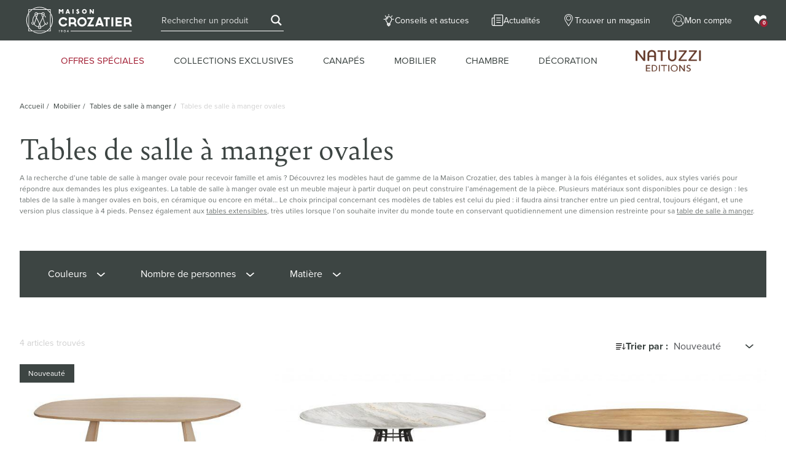

--- FILE ---
content_type: text/html; charset=UTF-8
request_url: https://www.crozatier.com/mobilier/tables-salle-a-manger/ovale/
body_size: 74450
content:



<!DOCTYPE html>
<html lang="fr-FR" class="no-js">
<head>
	<meta charset="UTF-8">
	<!-- <meta name="viewport" content="width=device-width"> -->
	<meta name="viewport" content="width=device-width, initial-scale=1">
	<title>Tables salle à manger ovales personnalisables | Maison Crozatier</title>
	<link rel="profile" href="http://gmpg.org/xfn/11">
	<link rel="pingback" href="https://www.crozatier.com/xmlrpc.php">
    <link rel="stylesheet" href="https://use.typekit.net/wtl8bes.css" media="none" onload="if(media!='all')media='all'">
    <link rel="stylesheet" href="https://use.typekit.net/ddq6mbt.css" media="none" onload="if(media!='all')media='all'">
	<meta name='robots' content='max-image-preview:large, index, follow' />
	<style>img:is([sizes="auto" i], [sizes^="auto," i]) { contain-intrinsic-size: 3000px 1500px }</style>
	<link rel='dns-prefetch' href='//ajax.googleapis.com' />
<link rel='stylesheet' id='font-awesome-css' href='https://www.crozatier.com/wp-content/plugins/woocommerce-ajax-filters/berocket/assets/css/font-awesome.min.css?ver=6.8.3' type='text/css' media="none" onload="if(media!='all')media='all'" />
<link rel='stylesheet' id='berocket_aapf_widget-style-css' href='https://www.crozatier.com/wp-content/plugins/woocommerce-ajax-filters/assets/frontend/css/fullmain.min.css?ver=3.1.3' type='text/css' media="none" onload="if(media!='all')media='all'" />
<link rel='stylesheet' id='wp-block-library-css' href='https://www.crozatier.com/wp-includes/css/dist/block-library/style.min.css?ver=6.8.3' type='text/css' media='all' />
<style id='classic-theme-styles-inline-css' type='text/css'>
/*! This file is auto-generated */
.wp-block-button__link{color:#fff;background-color:#32373c;border-radius:9999px;box-shadow:none;text-decoration:none;padding:calc(.667em + 2px) calc(1.333em + 2px);font-size:1.125em}.wp-block-file__button{background:#32373c;color:#fff;text-decoration:none}
</style>
<style id='global-styles-inline-css' type='text/css'>
:root{--wp--preset--aspect-ratio--square: 1;--wp--preset--aspect-ratio--4-3: 4/3;--wp--preset--aspect-ratio--3-4: 3/4;--wp--preset--aspect-ratio--3-2: 3/2;--wp--preset--aspect-ratio--2-3: 2/3;--wp--preset--aspect-ratio--16-9: 16/9;--wp--preset--aspect-ratio--9-16: 9/16;--wp--preset--color--black: #000000;--wp--preset--color--cyan-bluish-gray: #abb8c3;--wp--preset--color--white: #ffffff;--wp--preset--color--pale-pink: #f78da7;--wp--preset--color--vivid-red: #cf2e2e;--wp--preset--color--luminous-vivid-orange: #ff6900;--wp--preset--color--luminous-vivid-amber: #fcb900;--wp--preset--color--light-green-cyan: #7bdcb5;--wp--preset--color--vivid-green-cyan: #00d084;--wp--preset--color--pale-cyan-blue: #8ed1fc;--wp--preset--color--vivid-cyan-blue: #0693e3;--wp--preset--color--vivid-purple: #9b51e0;--wp--preset--gradient--vivid-cyan-blue-to-vivid-purple: linear-gradient(135deg,rgba(6,147,227,1) 0%,rgb(155,81,224) 100%);--wp--preset--gradient--light-green-cyan-to-vivid-green-cyan: linear-gradient(135deg,rgb(122,220,180) 0%,rgb(0,208,130) 100%);--wp--preset--gradient--luminous-vivid-amber-to-luminous-vivid-orange: linear-gradient(135deg,rgba(252,185,0,1) 0%,rgba(255,105,0,1) 100%);--wp--preset--gradient--luminous-vivid-orange-to-vivid-red: linear-gradient(135deg,rgba(255,105,0,1) 0%,rgb(207,46,46) 100%);--wp--preset--gradient--very-light-gray-to-cyan-bluish-gray: linear-gradient(135deg,rgb(238,238,238) 0%,rgb(169,184,195) 100%);--wp--preset--gradient--cool-to-warm-spectrum: linear-gradient(135deg,rgb(74,234,220) 0%,rgb(151,120,209) 20%,rgb(207,42,186) 40%,rgb(238,44,130) 60%,rgb(251,105,98) 80%,rgb(254,248,76) 100%);--wp--preset--gradient--blush-light-purple: linear-gradient(135deg,rgb(255,206,236) 0%,rgb(152,150,240) 100%);--wp--preset--gradient--blush-bordeaux: linear-gradient(135deg,rgb(254,205,165) 0%,rgb(254,45,45) 50%,rgb(107,0,62) 100%);--wp--preset--gradient--luminous-dusk: linear-gradient(135deg,rgb(255,203,112) 0%,rgb(199,81,192) 50%,rgb(65,88,208) 100%);--wp--preset--gradient--pale-ocean: linear-gradient(135deg,rgb(255,245,203) 0%,rgb(182,227,212) 50%,rgb(51,167,181) 100%);--wp--preset--gradient--electric-grass: linear-gradient(135deg,rgb(202,248,128) 0%,rgb(113,206,126) 100%);--wp--preset--gradient--midnight: linear-gradient(135deg,rgb(2,3,129) 0%,rgb(40,116,252) 100%);--wp--preset--font-size--small: 13px;--wp--preset--font-size--medium: 20px;--wp--preset--font-size--large: 36px;--wp--preset--font-size--x-large: 42px;--wp--preset--spacing--20: 0.44rem;--wp--preset--spacing--30: 0.67rem;--wp--preset--spacing--40: 1rem;--wp--preset--spacing--50: 1.5rem;--wp--preset--spacing--60: 2.25rem;--wp--preset--spacing--70: 3.38rem;--wp--preset--spacing--80: 5.06rem;--wp--preset--shadow--natural: 6px 6px 9px rgba(0, 0, 0, 0.2);--wp--preset--shadow--deep: 12px 12px 50px rgba(0, 0, 0, 0.4);--wp--preset--shadow--sharp: 6px 6px 0px rgba(0, 0, 0, 0.2);--wp--preset--shadow--outlined: 6px 6px 0px -3px rgba(255, 255, 255, 1), 6px 6px rgba(0, 0, 0, 1);--wp--preset--shadow--crisp: 6px 6px 0px rgba(0, 0, 0, 1);}:where(.is-layout-flex){gap: 0.5em;}:where(.is-layout-grid){gap: 0.5em;}body .is-layout-flex{display: flex;}.is-layout-flex{flex-wrap: wrap;align-items: center;}.is-layout-flex > :is(*, div){margin: 0;}body .is-layout-grid{display: grid;}.is-layout-grid > :is(*, div){margin: 0;}:where(.wp-block-columns.is-layout-flex){gap: 2em;}:where(.wp-block-columns.is-layout-grid){gap: 2em;}:where(.wp-block-post-template.is-layout-flex){gap: 1.25em;}:where(.wp-block-post-template.is-layout-grid){gap: 1.25em;}.has-black-color{color: var(--wp--preset--color--black) !important;}.has-cyan-bluish-gray-color{color: var(--wp--preset--color--cyan-bluish-gray) !important;}.has-white-color{color: var(--wp--preset--color--white) !important;}.has-pale-pink-color{color: var(--wp--preset--color--pale-pink) !important;}.has-vivid-red-color{color: var(--wp--preset--color--vivid-red) !important;}.has-luminous-vivid-orange-color{color: var(--wp--preset--color--luminous-vivid-orange) !important;}.has-luminous-vivid-amber-color{color: var(--wp--preset--color--luminous-vivid-amber) !important;}.has-light-green-cyan-color{color: var(--wp--preset--color--light-green-cyan) !important;}.has-vivid-green-cyan-color{color: var(--wp--preset--color--vivid-green-cyan) !important;}.has-pale-cyan-blue-color{color: var(--wp--preset--color--pale-cyan-blue) !important;}.has-vivid-cyan-blue-color{color: var(--wp--preset--color--vivid-cyan-blue) !important;}.has-vivid-purple-color{color: var(--wp--preset--color--vivid-purple) !important;}.has-black-background-color{background-color: var(--wp--preset--color--black) !important;}.has-cyan-bluish-gray-background-color{background-color: var(--wp--preset--color--cyan-bluish-gray) !important;}.has-white-background-color{background-color: var(--wp--preset--color--white) !important;}.has-pale-pink-background-color{background-color: var(--wp--preset--color--pale-pink) !important;}.has-vivid-red-background-color{background-color: var(--wp--preset--color--vivid-red) !important;}.has-luminous-vivid-orange-background-color{background-color: var(--wp--preset--color--luminous-vivid-orange) !important;}.has-luminous-vivid-amber-background-color{background-color: var(--wp--preset--color--luminous-vivid-amber) !important;}.has-light-green-cyan-background-color{background-color: var(--wp--preset--color--light-green-cyan) !important;}.has-vivid-green-cyan-background-color{background-color: var(--wp--preset--color--vivid-green-cyan) !important;}.has-pale-cyan-blue-background-color{background-color: var(--wp--preset--color--pale-cyan-blue) !important;}.has-vivid-cyan-blue-background-color{background-color: var(--wp--preset--color--vivid-cyan-blue) !important;}.has-vivid-purple-background-color{background-color: var(--wp--preset--color--vivid-purple) !important;}.has-black-border-color{border-color: var(--wp--preset--color--black) !important;}.has-cyan-bluish-gray-border-color{border-color: var(--wp--preset--color--cyan-bluish-gray) !important;}.has-white-border-color{border-color: var(--wp--preset--color--white) !important;}.has-pale-pink-border-color{border-color: var(--wp--preset--color--pale-pink) !important;}.has-vivid-red-border-color{border-color: var(--wp--preset--color--vivid-red) !important;}.has-luminous-vivid-orange-border-color{border-color: var(--wp--preset--color--luminous-vivid-orange) !important;}.has-luminous-vivid-amber-border-color{border-color: var(--wp--preset--color--luminous-vivid-amber) !important;}.has-light-green-cyan-border-color{border-color: var(--wp--preset--color--light-green-cyan) !important;}.has-vivid-green-cyan-border-color{border-color: var(--wp--preset--color--vivid-green-cyan) !important;}.has-pale-cyan-blue-border-color{border-color: var(--wp--preset--color--pale-cyan-blue) !important;}.has-vivid-cyan-blue-border-color{border-color: var(--wp--preset--color--vivid-cyan-blue) !important;}.has-vivid-purple-border-color{border-color: var(--wp--preset--color--vivid-purple) !important;}.has-vivid-cyan-blue-to-vivid-purple-gradient-background{background: var(--wp--preset--gradient--vivid-cyan-blue-to-vivid-purple) !important;}.has-light-green-cyan-to-vivid-green-cyan-gradient-background{background: var(--wp--preset--gradient--light-green-cyan-to-vivid-green-cyan) !important;}.has-luminous-vivid-amber-to-luminous-vivid-orange-gradient-background{background: var(--wp--preset--gradient--luminous-vivid-amber-to-luminous-vivid-orange) !important;}.has-luminous-vivid-orange-to-vivid-red-gradient-background{background: var(--wp--preset--gradient--luminous-vivid-orange-to-vivid-red) !important;}.has-very-light-gray-to-cyan-bluish-gray-gradient-background{background: var(--wp--preset--gradient--very-light-gray-to-cyan-bluish-gray) !important;}.has-cool-to-warm-spectrum-gradient-background{background: var(--wp--preset--gradient--cool-to-warm-spectrum) !important;}.has-blush-light-purple-gradient-background{background: var(--wp--preset--gradient--blush-light-purple) !important;}.has-blush-bordeaux-gradient-background{background: var(--wp--preset--gradient--blush-bordeaux) !important;}.has-luminous-dusk-gradient-background{background: var(--wp--preset--gradient--luminous-dusk) !important;}.has-pale-ocean-gradient-background{background: var(--wp--preset--gradient--pale-ocean) !important;}.has-electric-grass-gradient-background{background: var(--wp--preset--gradient--electric-grass) !important;}.has-midnight-gradient-background{background: var(--wp--preset--gradient--midnight) !important;}.has-small-font-size{font-size: var(--wp--preset--font-size--small) !important;}.has-medium-font-size{font-size: var(--wp--preset--font-size--medium) !important;}.has-large-font-size{font-size: var(--wp--preset--font-size--large) !important;}.has-x-large-font-size{font-size: var(--wp--preset--font-size--x-large) !important;}
:where(.wp-block-post-template.is-layout-flex){gap: 1.25em;}:where(.wp-block-post-template.is-layout-grid){gap: 1.25em;}
:where(.wp-block-columns.is-layout-flex){gap: 2em;}:where(.wp-block-columns.is-layout-grid){gap: 2em;}
:root :where(.wp-block-pullquote){font-size: 1.5em;line-height: 1.6;}
</style>
<style id='woocommerce-inline-inline-css' type='text/css'>
.woocommerce form .form-row .required { visibility: visible; }
</style>
<link rel='stylesheet' id='inc-css' href='https://www.crozatier.com/wp-content/themes/crozatier/inc/css/styles.css?ver=6.8.3' type='text/css' media='all' />
<link rel='stylesheet' id='print-css' href='https://www.crozatier.com/wp-content/themes/crozatier/dist/print.min.css?ver=6.8.3' type='text/css' media='print' />
<link rel='stylesheet' id='app-css' href='https://www.crozatier.com/wp-content/themes/crozatier/dist/main.min.css?ver=6.8.3' type='text/css' media='all' />
<link rel='stylesheet' id='sib-front-css-css' href='https://www.crozatier.com/wp-content/plugins/mailin/css/mailin-front.css?ver=6.8.3' type='text/css' media='all' />
<script type="text/javascript" src="https://ajax.googleapis.com/ajax/libs/jquery/2.0.0/jquery.min.js?ver=6.8.3" id="jquery-js"></script>
<script type="text/javascript" src="https://www.crozatier.com/wp-includes/js/jquery/ui/core.min.js?ver=1.13.3" id="jquery-ui-core-js"></script>
<script type="text/javascript" src="https://www.crozatier.com/wp-includes/js/jquery/ui/mouse.min.js?ver=1.13.3" id="jquery-ui-mouse-js"></script>
<script type="text/javascript" src="https://www.crozatier.com/wp-includes/js/jquery/ui/slider.min.js?ver=1.13.3" id="jquery-ui-slider-js"></script>
<script type="text/javascript" id="berocket_aapf_widget-script-js-extra">
/* <![CDATA[ */
var the_ajax_script = {"disable_ajax_loading":"","url_variable":"filters","url_mask":"%t%\/%v%","url_split":"\/","nice_url_variable":"filters","nice_url_value_1":"\/","nice_url_value_2":"","nice_url_split":"\/","version":"3.1.3","number_style":[",",".",2],"current_language":"","current_page_url":"https:\/\/www.crozatier.com\/mobilier\/tables-salle-a-manger\/ovale","ajaxurl":"https:\/\/www.crozatier.com\/wp-admin\/admin-ajax.php","product_cat":"-1","product_taxonomy":"-1","s":"","products_holder_id":"ul.products","result_count_class":".woocommerce-result-count","ordering_class":"form.woocommerce-ordering","pagination_class":".woocommerce-pagination","control_sorting":"1","seo_friendly_urls":"1","seo_uri_decode":"","slug_urls":"1","nice_urls":"1","ub_product_count":"1","ub_product_text":"produits","ub_product_button_text":"Voir","default_sorting":"menu_order","first_page":"1","scroll_shop_top":"","ajax_request_load":"1","ajax_request_load_style":"jquery","use_request_method":"get","no_products":"<div class=\"bapf_no_products\"><div class=\"woocommerce-no-products-found\">\n\t\n\t<div class=\"woocommerce-info\" role=\"status\">\n\t\tAucun produit ne correspond \u00e0 votre s\u00e9lection.\t<\/div>\n<\/div>\n<\/div>","recount_products":"1","pos_relative":"","woocommerce_removes":{"result_count":"","ordering":"","pagination":"","pagination_ajax":true},"pagination_ajax":"1","description_show":"click","description_hide":"click","hide_sel_value":"","hide_o_value":"1","use_select2":"","hide_empty_value":"1","hide_button_value":"1","scroll_shop_top_px":"-180","load_image":"<div class=\"bapf_loader_page\"><div class=\"bapf_lcontainer\"><span class=\"bapf_loader\"><span class=\"bapf_lfirst\"><\/span><span class=\"bapf_lsecond\"><\/span><\/span><\/div><\/div>","translate":{"show_value":"Show value(s)","hide_value":"Hide value(s)","unselect_all":"Unselect all","nothing_selected":"Nothing is selected","products":"products"},"trailing_slash":"1","pagination_base":"page","reload_changed_filters":"","nice_url_mask":"%t%\/%v%","nn_url_variable":"filters","nn_url_mask":"%t%[%v%]","nn_url_value_1":"[","nn_url_value_2":"]","nn_url_split":"|"};
var the_ajax_script = {"disable_ajax_loading":"","url_variable":"filters","url_mask":"%t%\/%v%","url_split":"\/","nice_url_variable":"filters","nice_url_value_1":"\/","nice_url_value_2":"","nice_url_split":"\/","version":"3.1.3","number_style":[",",".",2],"current_language":"","current_page_url":"https:\/\/www.crozatier.com\/mobilier\/tables-salle-a-manger\/ovale","ajaxurl":"https:\/\/www.crozatier.com\/wp-admin\/admin-ajax.php","product_cat":"-1","product_taxonomy":"-1","s":"","products_holder_id":"ul.products","result_count_class":".woocommerce-result-count","ordering_class":"form.woocommerce-ordering","pagination_class":".woocommerce-pagination","control_sorting":"1","seo_friendly_urls":"1","seo_uri_decode":"","slug_urls":"1","nice_urls":"1","ub_product_count":"1","ub_product_text":"produits","ub_product_button_text":"Voir","default_sorting":"menu_order","first_page":"1","scroll_shop_top":"","ajax_request_load":"1","ajax_request_load_style":"jquery","use_request_method":"get","no_products":"<div class=\"bapf_no_products\"><div class=\"woocommerce-no-products-found\">\n\t\n\t<div class=\"woocommerce-info\" role=\"status\">\n\t\tAucun produit ne correspond \u00e0 votre s\u00e9lection.\t<\/div>\n<\/div>\n<\/div>","recount_products":"1","pos_relative":"","woocommerce_removes":{"result_count":"","ordering":"","pagination":"","pagination_ajax":true},"pagination_ajax":"1","description_show":"click","description_hide":"click","hide_sel_value":"","hide_o_value":"1","use_select2":"","hide_empty_value":"1","hide_button_value":"1","scroll_shop_top_px":"-180","load_image":"<div class=\"bapf_loader_page\"><div class=\"bapf_lcontainer\"><span class=\"bapf_loader\"><span class=\"bapf_lfirst\"><\/span><span class=\"bapf_lsecond\"><\/span><\/span><\/div><\/div>","translate":{"show_value":"Show value(s)","hide_value":"Hide value(s)","unselect_all":"Unselect all","nothing_selected":"Nothing is selected","products":"products"},"trailing_slash":"1","pagination_base":"page","reload_changed_filters":"","nice_url_mask":"%t%\/%v%","nn_url_variable":"filters","nn_url_mask":"%t%[%v%]","nn_url_value_1":"[","nn_url_value_2":"]","nn_url_split":"|"};
var the_ajax_script = {"disable_ajax_loading":"","url_variable":"filters","url_mask":"%t%\/%v%","url_split":"\/","nice_url_variable":"filters","nice_url_value_1":"\/","nice_url_value_2":"","nice_url_split":"\/","version":"3.1.3","number_style":[",",".",2],"current_language":"","current_page_url":"https:\/\/www.crozatier.com\/mobilier\/tables-salle-a-manger\/ovale","ajaxurl":"https:\/\/www.crozatier.com\/wp-admin\/admin-ajax.php","product_cat":"-1","product_taxonomy":"-1","s":"","products_holder_id":"ul.products","result_count_class":".woocommerce-result-count","ordering_class":"form.woocommerce-ordering","pagination_class":".woocommerce-pagination","control_sorting":"1","seo_friendly_urls":"1","seo_uri_decode":"","slug_urls":"1","nice_urls":"1","ub_product_count":"1","ub_product_text":"produits","ub_product_button_text":"Voir","default_sorting":"menu_order","first_page":"1","scroll_shop_top":"","ajax_request_load":"1","ajax_request_load_style":"jquery","use_request_method":"get","no_products":"<div class=\"bapf_no_products\"><div class=\"woocommerce-no-products-found\">\n\t\n\t<div class=\"woocommerce-info\" role=\"status\">\n\t\tAucun produit ne correspond \u00e0 votre s\u00e9lection.\t<\/div>\n<\/div>\n<\/div>","recount_products":"1","pos_relative":"","woocommerce_removes":{"result_count":"","ordering":"","pagination":"","pagination_ajax":true},"pagination_ajax":"1","description_show":"click","description_hide":"click","hide_sel_value":"","hide_o_value":"1","use_select2":"","hide_empty_value":"1","hide_button_value":"1","scroll_shop_top_px":"-180","load_image":"<div class=\"bapf_loader_page\"><div class=\"bapf_lcontainer\"><span class=\"bapf_loader\"><span class=\"bapf_lfirst\"><\/span><span class=\"bapf_lsecond\"><\/span><\/span><\/div><\/div>","translate":{"show_value":"Show value(s)","hide_value":"Hide value(s)","unselect_all":"Unselect all","nothing_selected":"Nothing is selected","products":"products"},"trailing_slash":"1","pagination_base":"page","reload_changed_filters":"","nice_url_mask":"%t%\/%v%","nn_url_variable":"filters","nn_url_mask":"%t%[%v%]","nn_url_value_1":"[","nn_url_value_2":"]","nn_url_split":"|"};
/* ]]> */
</script>
<script type="text/javascript" src="https://www.crozatier.com/wp-content/plugins/woocommerce-ajax-filters/assets/frontend/js/main.js?ver=3.1.3" id="berocket_aapf_widget-script-js"></script>
<script type="text/javascript" src="https://www.crozatier.com/wp-content/plugins/woocommerce/assets/js/jquery-blockui/jquery.blockUI.min.js?ver=2.7.0-wc.10.4.3" id="wc-jquery-blockui-js" defer="defer" data-wp-strategy="defer"></script>
<script type="text/javascript" id="wc-add-to-cart-js-extra">
/* <![CDATA[ */
var wc_add_to_cart_params = {"ajax_url":"\/wp-admin\/admin-ajax.php","wc_ajax_url":"\/?wc-ajax=%%endpoint%%","i18n_view_cart":"Voir le panier","cart_url":"https:\/\/www.crozatier.com","is_cart":"","cart_redirect_after_add":"no"};
/* ]]> */
</script>
<script type="text/javascript" src="https://www.crozatier.com/wp-content/plugins/woocommerce/assets/js/frontend/add-to-cart.min.js?ver=10.4.3" id="wc-add-to-cart-js" defer="defer" data-wp-strategy="defer"></script>
<script type="text/javascript" src="https://www.crozatier.com/wp-content/plugins/woocommerce/assets/js/js-cookie/js.cookie.min.js?ver=2.1.4-wc.10.4.3" id="wc-js-cookie-js" defer="defer" data-wp-strategy="defer"></script>
<script type="text/javascript" id="woocommerce-js-extra">
/* <![CDATA[ */
var woocommerce_params = {"ajax_url":"\/wp-admin\/admin-ajax.php","wc_ajax_url":"\/?wc-ajax=%%endpoint%%","i18n_password_show":"Afficher le mot de passe","i18n_password_hide":"Masquer le mot de passe"};
/* ]]> */
</script>
<script type="text/javascript" src="https://www.crozatier.com/wp-content/plugins/woocommerce/assets/js/frontend/woocommerce.min.js?ver=10.4.3" id="woocommerce-js" defer="defer" data-wp-strategy="defer"></script>
<script type="text/javascript" id="sib-front-js-js-extra">
/* <![CDATA[ */
var sibErrMsg = {"invalidMail":"Please fill out valid email address","requiredField":"Please fill out required fields","invalidDateFormat":"Please fill out valid date format","invalidSMSFormat":"Please fill out valid phone number"};
var ajax_sib_front_object = {"ajax_url":"https:\/\/www.crozatier.com\/wp-admin\/admin-ajax.php","ajax_nonce":"27bf180d0e","flag_url":"https:\/\/www.crozatier.com\/wp-content\/plugins\/mailin\/img\/flags\/"};
/* ]]> */
</script>
<script type="text/javascript" src="https://www.crozatier.com/wp-content/plugins/mailin/js/mailin-front.js?ver=1728999602" id="sib-front-js-js"></script>
<link rel="https://api.w.org/" href="https://www.crozatier.com/wp-json/" /><link rel="alternate" title="JSON" type="application/json" href="https://www.crozatier.com/wp-json/wp/v2/pages/1210" /><link rel="EditURI" type="application/rsd+xml" title="RSD" href="https://www.crozatier.com/xmlrpc.php?rsd" />
<meta name="generator" content="WordPress 6.8.3" />
<meta name="generator" content="WooCommerce 10.4.3" />
<link rel='shortlink' href='https://www.crozatier.com/?p=1210' />
<link rel="alternate" title="oEmbed (JSON)" type="application/json+oembed" href="https://www.crozatier.com/wp-json/oembed/1.0/embed?url=https%3A%2F%2Fwww.crozatier.com%2Fmobilier%2Ftables-salle-a-manger%2Fovale%2F" />
<link rel="alternate" title="oEmbed (XML)" type="text/xml+oembed" href="https://www.crozatier.com/wp-json/oembed/1.0/embed?url=https%3A%2F%2Fwww.crozatier.com%2Fmobilier%2Ftables-salle-a-manger%2Fovale%2F&#038;format=xml" />
<style></style>	<noscript><style>.woocommerce-product-gallery{ opacity: 1 !important; }</style></noscript>
	        <!-- Favicon -->
        <link rel="shortcut icon" href="https://www.crozatier.com/wp-content/uploads/2025/09/CZ_ICONE.png" type="image/png">
	    <link rel="icon" href="https://www.crozatier.com/wp-content/uploads/2025/09/CZ_ICONE.png" type="image/png">

        <!-- Canonical -->
        <link rel="canonical" href="https://www.crozatier.com/mobilier/tables-salle-a-manger/ovale/">

        <!-- Description -->
        <meta name="description" content="Retrouvez notre collection de tables de salle à manger de forme ovale. Nos tables à manger sont personnalisables.
" />

        <!-- Twitter Card meta -->
        <meta name="twitter:card" content="summary_large_image">
        <meta name="twitter:site" content="@Maison Crozatier">
        <meta name="twitter:title" content="Tables de salle à manger ovales">
        <meta name="twitter:description" content="Retrouvez notre collection de tables de salle à manger de forme ovale. Nos tables à manger sont personnalisables.
">
        <meta name="twitter:url" content="https://www.crozatier.com/mobilier/tables-salle-a-manger/ovale/" />
        <meta name="twitter:domain" content="www.crozatier.com" />
        <!-- Twitter summary card with large image must be at least 280x150px -->
        <meta name="twitter:image:src" content="https://www.crozatier.com/wp-content/uploads/2020/08/PARTAGE.jpg">

        <!-- Open Graph meta -->
        <meta property="og:title" content="Tables de salle à manger ovales" />
        <meta property="og:type" content="article" />
        <meta property="og:url" content="https://www.crozatier.com/mobilier/tables-salle-a-manger/ovale/" />
        <meta property="og:image" content="https://www.crozatier.com/wp-content/uploads/2020/08/PARTAGE.jpg" />
        <meta property="og:description" content="Retrouvez notre collection de tables de salle à manger de forme ovale. Nos tables à manger sont personnalisables.
" />
        <meta property="og:site_name" content="Maison Crozatier" />

        <link rel="icon" href="https://www.crozatier.com/wp-content/uploads/2025/08/cropped-CZ_ICONE-32x32.png" sizes="32x32" />
<link rel="icon" href="https://www.crozatier.com/wp-content/uploads/2025/08/cropped-CZ_ICONE-192x192.png" sizes="192x192" />
<link rel="apple-touch-icon" href="https://www.crozatier.com/wp-content/uploads/2025/08/cropped-CZ_ICONE-180x180.png" />
<meta name="msapplication-TileImage" content="https://www.crozatier.com/wp-content/uploads/2025/08/cropped-CZ_ICONE-270x270.png" />

    <script defer src="https://www.google.com/recaptcha/api.js?render=6LdWgtkZAAAAAJmjBTzdZzOFE_S5ppamiaUmVmfg"></script>
	<!-- Android chrome toolbar -->
	<meta name="theme-color" content="#ff622a">

    <!-- Validation Google + Pinterest -->
    <meta name="google-site-verification" content="bTIeHIRULZBQZfhmuq3eL-kWm2yiirjI3JZ22MlQCt4" />
    <meta name="p:domain_verify" content="aa9b1edac5861571194afa30911ac9ce"/>

    			<script>
			(function (w, d, s, l, i) {w[l] = w[l] || [];w[l].push({'gtm.start': new Date().getTime(), event: 'gtm.js'});var f = d.getElementsByTagName(s)[0],j = d.createElement(s),dl = l != 'dataLayer' ? '&l=' + l : '';j.async = true;j.src = 'https://www.googletagmanager.com/gtm.js?id=' + i + dl;f.parentNode.insertBefore(j, f);})(window, document, 'script', 'dataLayer','GTM-W34PK2K');
		</script>
	<style id='asp-basic'>@keyframes aspAnFadeIn{0%{opacity:0}50%{opacity:0.6}100%{opacity:1}}@-webkit-keyframes aspAnFadeIn{0%{opacity:0}50%{opacity:0.6}100%{opacity:1}}@keyframes aspAnFadeOut{0%{opacity:1}50%{opacity:0.6}100%{opacity:0}}@-webkit-keyframes aspAnFadeOut{0%{opacity:1}50%{opacity:0.6}100%{opacity:0}}@keyframes aspAnFadeInDrop{0%{opacity:0;transform:translate(0,-50px)}100%{opacity:1;transform:translate(0,0)}}@-webkit-keyframes aspAnFadeInDrop{0%{opacity:0;transform:translate(0,-50px);-webkit-transform:translate(0,-50px)}100%{opacity:1;transform:translate(0,0);-webkit-transform:translate(0,0)}}@keyframes aspAnFadeOutDrop{0%{opacity:1;transform:translate(0,0);-webkit-transform:translate(0,0)}100%{opacity:0;transform:translate(0,-50px);-webkit-transform:translate(0,-50px)}}@-webkit-keyframes aspAnFadeOutDrop{0%{opacity:1;transform:translate(0,0);-webkit-transform:translate(0,0)}100%{opacity:0;transform:translate(0,-50px);-webkit-transform:translate(0,-50px)}}div.ajaxsearchpro.asp_an_fadeIn,div.ajaxsearchpro.asp_an_fadeOut,div.ajaxsearchpro.asp_an_fadeInDrop,div.ajaxsearchpro.asp_an_fadeOutDrop{-webkit-animation-duration:100ms;animation-duration:100ms;-webkit-animation-fill-mode:forwards;animation-fill-mode:forwards}.asp_an_fadeIn,div.ajaxsearchpro.asp_an_fadeIn{animation-name:aspAnFadeIn;-webkit-animation-name:aspAnFadeIn}.asp_an_fadeOut,div.ajaxsearchpro.asp_an_fadeOut{animation-name:aspAnFadeOut;-webkit-animation-name:aspAnFadeOut}div.ajaxsearchpro.asp_an_fadeInDrop{animation-name:aspAnFadeInDrop;-webkit-animation-name:aspAnFadeInDrop}div.ajaxsearchpro.asp_an_fadeOutDrop{animation-name:aspAnFadeOutDrop;-webkit-animation-name:aspAnFadeOutDrop}div.ajaxsearchpro.asp_main_container{transition:width 130ms linear;-webkit-transition:width 130ms linear}asp_w_container,div.asp_w.ajaxsearchpro,div.asp_w.asp_r,div.asp_w.asp_s,div.asp_w.asp_sb,div.asp_w.asp_sb *{-webkit-box-sizing:content-box;-moz-box-sizing:content-box;-ms-box-sizing:content-box;-o-box-sizing:content-box;box-sizing:content-box;padding:0;margin:0;border:0;border-radius:0;text-transform:none;text-shadow:none;box-shadow:none;text-decoration:none;text-align:left;text-indent:initial;letter-spacing:normal;font-display:swap}div.asp_w_container div[id*=__original__]{display:none !important}div.asp_w.ajaxsearchpro{-webkit-box-sizing:border-box;-moz-box-sizing:border-box;-ms-box-sizing:border-box;-o-box-sizing:border-box;box-sizing:border-box}div.asp_w.asp_r,div.asp_w.asp_r *{-webkit-touch-callout:none;-webkit-user-select:none;-khtml-user-select:none;-moz-user-select:none;-ms-user-select:none;user-select:none}div.asp_w.ajaxsearchpro input[type=text]::-ms-clear{display:none;width :0;height:0}div.asp_w.ajaxsearchpro input[type=text]::-ms-reveal{display:none;width :0;height:0}div.asp_w.ajaxsearchpro input[type="search"]::-webkit-search-decoration,div.asp_w.ajaxsearchpro input[type="search"]::-webkit-search-cancel-button,div.asp_w.ajaxsearchpro input[type="search"]::-webkit-search-results-button,div.asp_w.ajaxsearchpro input[type="search"]::-webkit-search-results-decoration{display:none}div.asp_w.ajaxsearchpro input[type="search"]{appearance:auto !important;-webkit-appearance:none !important}.clear{clear:both}.asp_clear{display:block !important;clear:both !important;margin:0 !important;padding:0 !important;width:auto !important;height:0 !important}.hiddend{display:none !important}div.asp_w.ajaxsearchpro{width:100%;height:auto;border-radius:0;background:rgba(255,255,255,0);overflow:hidden}div.asp_w.ajaxsearchpro.asp_non_compact{min-width:200px}#asp_absolute_overlay{width:0;height:0;position:fixed;text-align:center;background:rgba(255,255,255,0.5);top:0;left:0;display:block;z-index:0;opacity:0;transition:opacity 200ms linear;-webkit-transition:opacity 200ms linear}div.asp_m.ajaxsearchpro .proinput input:before,div.asp_m.ajaxsearchpro .proinput input:after,div.asp_m.ajaxsearchpro .proinput form:before,div.asp_m.ajaxsearchpro .proinput form:after{display:none}div.asp_w.ajaxsearchpro textarea:focus,div.asp_w.ajaxsearchpro input:focus{outline:none}div.asp_m.ajaxsearchpro .probox .proinput input::-ms-clear{display:none}div.asp_m.ajaxsearchpro .probox{width:auto;border-radius:5px;background:#FFF;overflow:hidden;border:1px solid #FFF;box-shadow:1px 0 3px #CCC inset;display:-webkit-flex;display:flex;-webkit-flex-direction:row;flex-direction:row;direction:ltr;align-items:stretch;isolation:isolate}div.asp_m.ajaxsearchpro .probox .proinput{width:1px;height:100%;margin:0 0 0 10px;padding:0 5px;float:left;box-shadow:none;position:relative;flex:1 1 auto;-webkit-flex:1 1 auto;z-index:0}div.asp_m.ajaxsearchpro .probox .proinput form{height:100%;margin:0 !important;padding:0 !important}div.asp_m.ajaxsearchpro .probox .proinput input{height:100%;width:100%;border:0;background:transparent;box-shadow:none;margin:-1px;padding:0;left:0;padding-top:2px;min-width:120px;min-height:unset;max-height:unset}div.asp_m.ajaxsearchpro .probox .proinput input.autocomplete{border:0;background:transparent;width:100%;box-shadow:none;margin:0;padding:0;left:0}div.asp_m.ajaxsearchpro .probox .proinput.iepaddingfix{padding-top:0}div.asp_m.ajaxsearchpro .probox .proloading,div.asp_m.ajaxsearchpro .probox .proclose,div.asp_m.ajaxsearchpro .probox .promagnifier,div.asp_m.ajaxsearchpro .probox .prosettings{width:20px;height:20px;min-width:unset;min-height:unset;background:none;background-size:20px 20px;float:right;box-shadow:none;margin:0;padding:0;text-align:center;z-index:1}div.asp_m.ajaxsearchpro button.promagnifier:focus-visible{box-shadow:inset 0 0 0 2px rgba(0,0,0,0.4)}div.asp_m.ajaxsearchpro .probox .proloading,div.asp_m.ajaxsearchpro .probox .proclose{background-position:center center;display:none;background-size:auto;background-repeat:no-repeat;background-color:transparent}div.asp_m.ajaxsearchpro .probox .proloading{padding:2px;box-sizing:border-box}div.asp_m.ajaxsearchpro .probox .proclose{position:relative;cursor:pointer;z-index:2}div.asp_m.ajaxsearchpro .probox .promagnifier .innericon,div.asp_m.ajaxsearchpro .probox .prosettings .innericon,div.asp_m.ajaxsearchpro .probox .proclose .innericon{background-size:20px 20px;background-position:center center;background-repeat:no-repeat;background-color:transparent;width:100%;height:100%;line-height:initial;text-align:center;overflow:hidden}div.asp_m.ajaxsearchpro .probox .promagnifier .innericon svg,div.asp_m.ajaxsearchpro .probox .prosettings .innericon svg,div.asp_m.ajaxsearchpro .probox .proloading svg{height:100%;width:22px;vertical-align:baseline;display:inline-block}div.asp_m.ajaxsearchpro .probox .proclose svg{background:#333;border-radius:50%;position:absolute;top:50%;width:20px;height:20px;margin-top:-10px;left:50%;margin-left:-10px;fill:#fefefe;padding:4px;box-sizing:border-box;box-shadow:0 0 0 2px rgba(255,255,255,0.9)}.opacityOne{opacity:1}.opacityZero{opacity:0}div.asp_w.asp_s [disabled].noUi-connect,div.asp_w.asp_s [disabled] .noUi-connect{background:#B8B8B8}div.asp_w.asp_s [disabled] .noUi-handle{cursor:not-allowed}div.asp_w.asp_r p.showmore{display:none;margin:0}div.asp_w.asp_r.asp_more_res_loading p.showmore a,div.asp_w.asp_r.asp_more_res_loading p.showmore a span{color:transparent !important}@-webkit-keyframes shm-rot-simple{0%{-webkit-transform:rotate(0deg);transform:rotate(0deg);opacity:1}50%{-webkit-transform:rotate(180deg);transform:rotate(180deg);opacity:0.85}100%{-webkit-transform:rotate(360deg);transform:rotate(360deg);opacity:1}}@keyframes shm-rot-simple{0%{-webkit-transform:rotate(0deg);transform:rotate(0deg);opacity:1}50%{-webkit-transform:rotate(180deg);transform:rotate(180deg);opacity:0.85}100%{-webkit-transform:rotate(360deg);transform:rotate(360deg);opacity:1}}div.asp_w.asp_r div.asp_showmore_container{position:relative}div.asp_w.asp_r. div.asp_moreres_loader{display:none;position:absolute;width:100%;height:100%;top:0;left:0;background:rgba(255,255,255,0.2)}div.asp_w.asp_r.asp_more_res_loading div.asp_moreres_loader{display:block !important}div.asp_w.asp_r div.asp_moreres_loader-inner{height:24px;width:24px;animation:shm-rot-simple 0.8s infinite linear;-webkit-animation:shm-rot-simple 0.8s infinite linear;border:4px solid #353535;border-right-color:transparent;border-radius:50%;box-sizing:border-box;position:absolute;top:50%;margin:-12px auto auto -12px;left:50%}div.asp_hidden_data,div.asp_hidden_data *{display:none}div.asp_w.asp_r{display:none}div.asp_w.asp_r *{text-decoration:none;text-shadow:none}div.asp_w.asp_r .results{overflow:hidden;width:auto;height:0;margin:0;padding:0}div.asp_w.asp_r .asp_nores{display:flex;flex-wrap:wrap;gap:8px;overflow:hidden;width:auto;height:auto;position:relative;z-index:2}div.asp_w.asp_r .results .item{overflow:hidden;width:auto;margin:0;padding:3px;position:relative;background:#f4f4f4;border-left:1px solid rgba(255,255,255,0.6);border-right:1px solid rgba(255,255,255,0.4)}div.asp_w.asp_r .results .item,div.asp_w.asp_r .results .asp_group_header{animation-delay:0s;animation-duration:0.5s;animation-fill-mode:both;animation-timing-function:ease;backface-visibility:hidden;-webkit-animation-delay:0s;-webkit-animation-duration:0.5s;-webkit-animation-fill-mode:both;-webkit-animation-timing-function:ease;-webkit-backface-visibility:hidden}div.asp_w.asp_r .results .item .asp_image{overflow:hidden;background:transparent;padding:0;float:left;background-position:center;background-size:cover;position:relative}div.asp_w.asp_r .results .asp_image canvas{display:none}div.asp_w.asp_r .results .asp_image .asp_item_canvas{position:absolute;top:0;left:0;right:0;bottom:0;margin:0;width:100%;height:100%;z-index:1;display:block;opacity:1;background-position:inherit;background-size:inherit;transition:opacity 0.5s}div.asp_w.asp_r .results .item:hover .asp_image .asp_item_canvas,div.asp_w.asp_r .results figure:hover .asp_image .asp_item_canvas{opacity:0}div.asp_w.asp_r a.asp_res_image_url,div.asp_w.asp_r a.asp_res_image_url:hover,div.asp_w.asp_r a.asp_res_image_url:focus,div.asp_w.asp_r a.asp_res_image_url:active{box-shadow:none !important;border:none !important;margin:0 !important;padding:0 !important;display:inline !important}div.asp_w.asp_r .results .item .asp_image_auto{width:auto !important;height:auto !important}div.asp_w.asp_r .results .item .asp_image img{width:100%;height:100%}div.asp_w.asp_r .results a span.overlap{position:absolute;width:100%;height:100%;top:0;left:0;z-index:1}div.asp_w.asp_r .resdrg{height:auto}div.asp_w.ajaxsearchpro .asp_results_group{margin:10px 0 0 0}div.asp_w.ajaxsearchpro .asp_results_group:first-of-type{margin:0 !important}div.asp_w.asp_r.vertical .results .item:first-child{border-radius:0}div.asp_w.asp_r.vertical .results .item:last-child{border-radius:0;margin-bottom:0}div.asp_w.asp_r.vertical .results .item:last-child:after{height:0;margin:0;width:0}.asp_two_column{margin:8px 0 12px 0}.asp_two_column .asp_two_column_first,.asp_two_column .asp_two_column_last{width:48%;padding:1% 2% 1% 0;float:left;box-sizing:content-box}.asp_two_column .asp_two_column_last{padding:1% 0 1% 2%}.asp_shortcodes_container{display:-webkit-flex;display:flex;-webkit-flex-wrap:wrap;flex-wrap:wrap;margin:-10px 0 12px -10px;box-sizing:border-box}.asp_shortcodes_container .asp_shortcode_column{-webkit-flex-grow:0;flex-grow:0;-webkit-flex-shrink:1;flex-shrink:1;min-width:120px;padding:10px 0 0 10px;flex-basis:33%;-webkit-flex-basis:33%;box-sizing:border-box}p.asp-try{color:#555;font-size:14px;margin-top:5px;line-height:28px;font-weight:300;visibility:hidden}p.asp-try a{color:#FFB556;margin-left:10px;cursor:pointer;display:inline-block}.asp_ac_autocomplete,.asp_ac_autocomplete div,.asp_ac_autocomplete span{}.asp_ac_autocomplete{display:inline;position:relative;word-spacing:normal;text-transform:none;text-indent:0;text-shadow:none;text-align:start}.asp_ac_autocomplete .asp_ac_autocomplete_dropdown{position:absolute;border:1px solid #ccc;border-top-color:#d9d9d9;box-shadow:0 2px 4px rgba(0,0,0,0.2);-webkit-box-shadow:0 2px 4px rgba(0,0,0,0.2);cursor:default;display:none;z-index:1001;margin-top:-1px;background-color:#fff;min-width:100%;overflow:auto}.asp_ac_autocomplete .asp_ac_autocomplete_hint{position:absolute;z-index:1;color:#ccc !important;-webkit-text-fill-color:#ccc !important;text-fill-color:#ccc !important;overflow:hidden !important;white-space:pre !important}.asp_ac_autocomplete .asp_ac_autocomplete_hint span{color:transparent;opacity:0.0}.asp_ac_autocomplete .asp_ac_autocomplete_dropdown>div{background:#fff;white-space:nowrap;cursor:pointer;line-height:1.5em;padding:2px 0 2px 0}.asp_ac_autocomplete .asp_ac_autocomplete_dropdown>div.active{background:#0097CF;color:#FFF}.rtl .asp_content,.rtl .asp_nores,.rtl .asp_content *,.rtl .asp_nores *,.rtl .searchsettings form{text-align:right !important;direction:rtl !important}.rtl .asp_nores>*{display:inline-block}.rtl .searchsettings .asp_option{flex-direction:row-reverse !important;-webkit-flex-direction:row-reverse !important}.rtl .asp_option{direction:ltr}.rtl .asp_label,.rtl .asp_option div.asp_option_label{text-align:right !important}.rtl .asp_label{max-width:1000px !important;width:100%;direction:rtl !important}.rtl .asp_label input[type=radio]{margin:0 0 0 6px !important}.rtl .asp_option_cat_level-0 div.asp_option_label{font-weight:bold !important}.rtl fieldset .asp_option_cat_level-1{margin-right:12px !important;margin-left:0}.rtl fieldset .asp_option_cat_level-2{margin-right:24px !important;margin-left:0}.rtl fieldset .asp_option_cat_level-3{margin-right:36px !important;margin-left:0}.rtl .searchsettings legend{text-align:right !important;display:block;width:100%}.rtl .searchsettings input[type=text],.rtl .searchsettings select{direction:rtl !important;text-align:right !important}.rtl div.asp_w.asp_s.searchsettings form,.rtl div.asp_w.asp_sb.searchsettings form{flex-direction:row-reverse !important}.rtl div.horizontal.asp_r div.item{float:right !important}.rtl p.asp-try{direction:rtl;text-align:right;margin-right:10px;width:auto !important}.asp_elementor_nores{text-align:center}.elementor-sticky__spacer .asp_w,.elementor-sticky__spacer .asp-try{visibility:hidden !important;opacity:0 !important;z-index:-1 !important}</style><style id='asp-instance-2'>div[id*='ajaxsearchpro2_'] div.asp_loader,div[id*='ajaxsearchpro2_'] div.asp_loader *{box-sizing:border-box !important;margin:0;padding:0;box-shadow:none}div[id*='ajaxsearchpro2_'] div.asp_loader{box-sizing:border-box;display:flex;flex:0 1 auto;flex-direction:column;flex-grow:0;flex-shrink:0;flex-basis:28px;max-width:100%;max-height:100%;align-items:center;justify-content:center}div[id*='ajaxsearchpro2_'] div.asp_loader-inner{width:100%;margin:0 auto;text-align:center;height:100%}@-webkit-keyframes line-spin-fade-loader{50%{opacity:0.3}100%{opacity:1}}@keyframes line-spin-fade-loader{50%{opacity:0.3}100%{opacity:1}}div[id*='ajaxsearchpro2_'] div.asp_line-spin-fade-loader{position:relative;top:50%;left:50%;width:100%;height:100%}div[id*='ajaxsearchpro2_'] div.asp_line-spin-fade-loader>div:nth-child(1){top:15%;left:-5%;-webkit-animation:line-spin-fade-loader 1.2s -0.84s infinite ease-in-out;animation:line-spin-fade-loader 1.2s -0.84s infinite ease-in-out}div[id*='ajaxsearchpro2_'] div.asp_line-spin-fade-loader>div:nth-child(2){top:5%;left:15%;-webkit-transform:rotate(-45deg);-ms-transform:rotate(-45deg);transform:rotate(-45deg);-webkit-animation:line-spin-fade-loader 1.2s -0.72s infinite ease-in-out;animation:line-spin-fade-loader 1.2s -0.72s infinite ease-in-out}div[id*='ajaxsearchpro2_'] div.asp_line-spin-fade-loader>div:nth-child(3){top:-15%;left:25%;-webkit-transform:rotate(90deg);-ms-transform:rotate(90deg);transform:rotate(90deg);-webkit-animation:line-spin-fade-loader 1.2s -0.6s infinite ease-in-out;animation:line-spin-fade-loader 1.2s -0.6s infinite ease-in-out}div[id*='ajaxsearchpro2_'] div.asp_line-spin-fade-loader>div:nth-child(4){top:-35%;left:15%;-webkit-transform:rotate(45deg);-ms-transform:rotate(45deg);transform:rotate(45deg);-webkit-animation:line-spin-fade-loader 1.2s -0.48s infinite ease-in-out;animation:line-spin-fade-loader 1.2s -0.48s infinite ease-in-out}div[id*='ajaxsearchpro2_'] div.asp_line-spin-fade-loader>div:nth-child(5){top:-45%;left:-5%;-webkit-animation:line-spin-fade-loader 1.2s -0.36s infinite ease-in-out;animation:line-spin-fade-loader 1.2s -0.36s infinite ease-in-out}div[id*='ajaxsearchpro2_'] div.asp_line-spin-fade-loader>div:nth-child(6){top:-35%;left:-25%;-webkit-transform:rotate(-45deg);-ms-transform:rotate(-45deg);transform:rotate(-45deg);-webkit-animation:line-spin-fade-loader 1.2s -0.24s infinite ease-in-out;animation:line-spin-fade-loader 1.2s -0.24s infinite ease-in-out}div[id*='ajaxsearchpro2_'] div.asp_line-spin-fade-loader>div:nth-child(7){top:-15%;left:-35%;-webkit-transform:rotate(90deg);-ms-transform:rotate(90deg);transform:rotate(90deg);-webkit-animation:line-spin-fade-loader 1.2s -0.12s infinite ease-in-out;animation:line-spin-fade-loader 1.2s -0.12s infinite ease-in-out}div[id*='ajaxsearchpro2_'] div.asp_line-spin-fade-loader>div:nth-child(8){top:5%;left:-25%;-webkit-transform:rotate(45deg);-ms-transform:rotate(45deg);transform:rotate(45deg);-webkit-animation:line-spin-fade-loader 1.2s 0s infinite ease-in-out;animation:line-spin-fade-loader 1.2s 0s infinite ease-in-out}div[id*='ajaxsearchpro2_'] div.asp_line-spin-fade-loader>div{background-color:rgb(163,32,53);border-radius:2px;-webkit-animation-fill-mode:both;animation-fill-mode:both;position:absolute;width:5%;height:30%}div[id*='ajaxsearchprores2_'] .asp_res_loader div.asp_loader,div[id*='ajaxsearchprores2_'] .asp_res_loader div.asp_loader *{box-sizing:border-box !important;margin:0;padding:0;box-shadow:none}div[id*='ajaxsearchprores2_'] .asp_res_loader div.asp_loader{box-sizing:border-box;display:flex;flex:0 1 auto;flex-direction:column;flex-grow:0;flex-shrink:0;flex-basis:28px;max-width:100%;max-height:100%;align-items:center;justify-content:center}div[id*='ajaxsearchprores2_'] .asp_res_loader div.asp_loader-inner{width:100%;margin:0 auto;text-align:center;height:100%}@-webkit-keyframes line-spin-fade-loader{50%{opacity:0.3}100%{opacity:1}}@keyframes line-spin-fade-loader{50%{opacity:0.3}100%{opacity:1}}div[id*='ajaxsearchprores2_'] .asp_res_loader div.asp_line-spin-fade-loader{position:relative;top:50%;left:50%;width:100%;height:100%}div[id*='ajaxsearchprores2_'] .asp_res_loader div.asp_line-spin-fade-loader>div:nth-child(1){top:15%;left:-5%;-webkit-animation:line-spin-fade-loader 1.2s -0.84s infinite ease-in-out;animation:line-spin-fade-loader 1.2s -0.84s infinite ease-in-out}div[id*='ajaxsearchprores2_'] .asp_res_loader div.asp_line-spin-fade-loader>div:nth-child(2){top:5%;left:15%;-webkit-transform:rotate(-45deg);-ms-transform:rotate(-45deg);transform:rotate(-45deg);-webkit-animation:line-spin-fade-loader 1.2s -0.72s infinite ease-in-out;animation:line-spin-fade-loader 1.2s -0.72s infinite ease-in-out}div[id*='ajaxsearchprores2_'] .asp_res_loader div.asp_line-spin-fade-loader>div:nth-child(3){top:-15%;left:25%;-webkit-transform:rotate(90deg);-ms-transform:rotate(90deg);transform:rotate(90deg);-webkit-animation:line-spin-fade-loader 1.2s -0.6s infinite ease-in-out;animation:line-spin-fade-loader 1.2s -0.6s infinite ease-in-out}div[id*='ajaxsearchprores2_'] .asp_res_loader div.asp_line-spin-fade-loader>div:nth-child(4){top:-35%;left:15%;-webkit-transform:rotate(45deg);-ms-transform:rotate(45deg);transform:rotate(45deg);-webkit-animation:line-spin-fade-loader 1.2s -0.48s infinite ease-in-out;animation:line-spin-fade-loader 1.2s -0.48s infinite ease-in-out}div[id*='ajaxsearchprores2_'] .asp_res_loader div.asp_line-spin-fade-loader>div:nth-child(5){top:-45%;left:-5%;-webkit-animation:line-spin-fade-loader 1.2s -0.36s infinite ease-in-out;animation:line-spin-fade-loader 1.2s -0.36s infinite ease-in-out}div[id*='ajaxsearchprores2_'] .asp_res_loader div.asp_line-spin-fade-loader>div:nth-child(6){top:-35%;left:-25%;-webkit-transform:rotate(-45deg);-ms-transform:rotate(-45deg);transform:rotate(-45deg);-webkit-animation:line-spin-fade-loader 1.2s -0.24s infinite ease-in-out;animation:line-spin-fade-loader 1.2s -0.24s infinite ease-in-out}div[id*='ajaxsearchprores2_'] .asp_res_loader div.asp_line-spin-fade-loader>div:nth-child(7){top:-15%;left:-35%;-webkit-transform:rotate(90deg);-ms-transform:rotate(90deg);transform:rotate(90deg);-webkit-animation:line-spin-fade-loader 1.2s -0.12s infinite ease-in-out;animation:line-spin-fade-loader 1.2s -0.12s infinite ease-in-out}div[id*='ajaxsearchprores2_'] .asp_res_loader div.asp_line-spin-fade-loader>div:nth-child(8){top:5%;left:-25%;-webkit-transform:rotate(45deg);-ms-transform:rotate(45deg);transform:rotate(45deg);-webkit-animation:line-spin-fade-loader 1.2s 0s infinite ease-in-out;animation:line-spin-fade-loader 1.2s 0s infinite ease-in-out}div[id*='ajaxsearchprores2_'] .asp_res_loader div.asp_line-spin-fade-loader>div{background-color:rgb(163,32,53);border-radius:2px;-webkit-animation-fill-mode:both;animation-fill-mode:both;position:absolute;width:5%;height:30%}#ajaxsearchpro2_1 div.asp_loader,#ajaxsearchpro2_2 div.asp_loader,#ajaxsearchpro2_1 div.asp_loader *,#ajaxsearchpro2_2 div.asp_loader *{box-sizing:border-box !important;margin:0;padding:0;box-shadow:none}#ajaxsearchpro2_1 div.asp_loader,#ajaxsearchpro2_2 div.asp_loader{box-sizing:border-box;display:flex;flex:0 1 auto;flex-direction:column;flex-grow:0;flex-shrink:0;flex-basis:28px;max-width:100%;max-height:100%;align-items:center;justify-content:center}#ajaxsearchpro2_1 div.asp_loader-inner,#ajaxsearchpro2_2 div.asp_loader-inner{width:100%;margin:0 auto;text-align:center;height:100%}@-webkit-keyframes line-spin-fade-loader{50%{opacity:0.3}100%{opacity:1}}@keyframes line-spin-fade-loader{50%{opacity:0.3}100%{opacity:1}}#ajaxsearchpro2_1 div.asp_line-spin-fade-loader,#ajaxsearchpro2_2 div.asp_line-spin-fade-loader{position:relative;top:50%;left:50%;width:100%;height:100%}#ajaxsearchpro2_1 div.asp_line-spin-fade-loader>div:nth-child(1),#ajaxsearchpro2_2 div.asp_line-spin-fade-loader>div:nth-child(1){top:15%;left:-5%;-webkit-animation:line-spin-fade-loader 1.2s -0.84s infinite ease-in-out;animation:line-spin-fade-loader 1.2s -0.84s infinite ease-in-out}#ajaxsearchpro2_1 div.asp_line-spin-fade-loader>div:nth-child(2),#ajaxsearchpro2_2 div.asp_line-spin-fade-loader>div:nth-child(2){top:5%;left:15%;-webkit-transform:rotate(-45deg);-ms-transform:rotate(-45deg);transform:rotate(-45deg);-webkit-animation:line-spin-fade-loader 1.2s -0.72s infinite ease-in-out;animation:line-spin-fade-loader 1.2s -0.72s infinite ease-in-out}#ajaxsearchpro2_1 div.asp_line-spin-fade-loader>div:nth-child(3),#ajaxsearchpro2_2 div.asp_line-spin-fade-loader>div:nth-child(3){top:-15%;left:25%;-webkit-transform:rotate(90deg);-ms-transform:rotate(90deg);transform:rotate(90deg);-webkit-animation:line-spin-fade-loader 1.2s -0.6s infinite ease-in-out;animation:line-spin-fade-loader 1.2s -0.6s infinite ease-in-out}#ajaxsearchpro2_1 div.asp_line-spin-fade-loader>div:nth-child(4),#ajaxsearchpro2_2 div.asp_line-spin-fade-loader>div:nth-child(4){top:-35%;left:15%;-webkit-transform:rotate(45deg);-ms-transform:rotate(45deg);transform:rotate(45deg);-webkit-animation:line-spin-fade-loader 1.2s -0.48s infinite ease-in-out;animation:line-spin-fade-loader 1.2s -0.48s infinite ease-in-out}#ajaxsearchpro2_1 div.asp_line-spin-fade-loader>div:nth-child(5),#ajaxsearchpro2_2 div.asp_line-spin-fade-loader>div:nth-child(5){top:-45%;left:-5%;-webkit-animation:line-spin-fade-loader 1.2s -0.36s infinite ease-in-out;animation:line-spin-fade-loader 1.2s -0.36s infinite ease-in-out}#ajaxsearchpro2_1 div.asp_line-spin-fade-loader>div:nth-child(6),#ajaxsearchpro2_2 div.asp_line-spin-fade-loader>div:nth-child(6){top:-35%;left:-25%;-webkit-transform:rotate(-45deg);-ms-transform:rotate(-45deg);transform:rotate(-45deg);-webkit-animation:line-spin-fade-loader 1.2s -0.24s infinite ease-in-out;animation:line-spin-fade-loader 1.2s -0.24s infinite ease-in-out}#ajaxsearchpro2_1 div.asp_line-spin-fade-loader>div:nth-child(7),#ajaxsearchpro2_2 div.asp_line-spin-fade-loader>div:nth-child(7){top:-15%;left:-35%;-webkit-transform:rotate(90deg);-ms-transform:rotate(90deg);transform:rotate(90deg);-webkit-animation:line-spin-fade-loader 1.2s -0.12s infinite ease-in-out;animation:line-spin-fade-loader 1.2s -0.12s infinite ease-in-out}#ajaxsearchpro2_1 div.asp_line-spin-fade-loader>div:nth-child(8),#ajaxsearchpro2_2 div.asp_line-spin-fade-loader>div:nth-child(8){top:5%;left:-25%;-webkit-transform:rotate(45deg);-ms-transform:rotate(45deg);transform:rotate(45deg);-webkit-animation:line-spin-fade-loader 1.2s 0s infinite ease-in-out;animation:line-spin-fade-loader 1.2s 0s infinite ease-in-out}#ajaxsearchpro2_1 div.asp_line-spin-fade-loader>div,#ajaxsearchpro2_2 div.asp_line-spin-fade-loader>div{background-color:rgb(163,32,53);border-radius:2px;-webkit-animation-fill-mode:both;animation-fill-mode:both;position:absolute;width:5%;height:30%}@-webkit-keyframes asp_an_fadeInDown{0%{opacity:0;-webkit-transform:translateY(-20px)}100%{opacity:1;-webkit-transform:translateY(0)}}@keyframes asp_an_fadeInDown{0%{opacity:0;transform:translateY(-20px)}100%{opacity:1;transform:translateY(0)}}.asp_an_fadeInDown{-webkit-animation-name:asp_an_fadeInDown;animation-name:asp_an_fadeInDown}div.asp_r.asp_r_2,div.asp_r.asp_r_2 *,div.asp_m.asp_m_2,div.asp_m.asp_m_2 *,div.asp_s.asp_s_2,div.asp_s.asp_s_2 *{-webkit-box-sizing:content-box;-moz-box-sizing:content-box;-ms-box-sizing:content-box;-o-box-sizing:content-box;box-sizing:content-box;border:0;border-radius:0;text-transform:none;text-shadow:none;box-shadow:none;text-decoration:none;text-align:left;letter-spacing:normal}div.asp_r.asp_r_2,div.asp_m.asp_m_2,div.asp_s.asp_s_2{-webkit-box-sizing:border-box;-moz-box-sizing:border-box;-ms-box-sizing:border-box;-o-box-sizing:border-box;box-sizing:border-box}div.asp_r.asp_r_2,div.asp_r.asp_r_2 *,div.asp_m.asp_m_2,div.asp_m.asp_m_2 *,div.asp_s.asp_s_2,div.asp_s.asp_s_2 *{padding:0;margin:0}.wpdreams_clear{clear:both}.asp_w_container_2{width:100%}#ajaxsearchpro2_1,#ajaxsearchpro2_2,div.asp_m.asp_m_2{width:100%;height:auto;max-height:none;border-radius:5px;background:#d1eaff;margin-top:0;margin-bottom:0;background:transparent;overflow:hidden;border:1px none rgb(255,255,255);border-radius:0;box-shadow:none}#ajaxsearchpro2_1 .probox,#ajaxsearchpro2_2 .probox,div.asp_m.asp_m_2 .probox{margin:0;height:24px;background:transparent;border:0 none rgb(104,174,199);border-radius:0;box-shadow:none}p[id*=asp-try-2]{color:rgb(85,85,85) !important;display:block}div.asp_main_container+[id*=asp-try-2]{width:100%}p[id*=asp-try-2] a{color:rgb(255,181,86) !important}p[id*=asp-try-2] a:after{color:rgb(85,85,85) !important;display:inline;content:','}p[id*=asp-try-2] a:last-child:after{display:none}#ajaxsearchpro2_1 .probox .proinput,#ajaxsearchpro2_2 .probox .proinput,div.asp_m.asp_m_2 .probox .proinput{font-weight:normal;font-family:inherit;color:rgb(255,255,255);font-size:14px;line-height:16px;text-shadow:none;line-height:normal;flex-grow:1;order:5;-webkit-flex-grow:1;-webkit-order:5}#ajaxsearchpro2_1 .probox .proinput input.orig,#ajaxsearchpro2_2 .probox .proinput input.orig,div.asp_m.asp_m_2 .probox .proinput input.orig{font-weight:normal;font-family:inherit;color:rgb(255,255,255);font-size:14px;line-height:16px;text-shadow:none;line-height:normal;border:0;box-shadow:none;height:24px;position:relative;z-index:2;padding:0 !important;padding-top:2px !important;margin:-1px 0 0 -4px !important;width:100%;background:transparent !important}#ajaxsearchpro2_1 .probox .proinput input.autocomplete,#ajaxsearchpro2_2 .probox .proinput input.autocomplete,div.asp_m.asp_m_2 .probox .proinput input.autocomplete{font-weight:normal;font-family:inherit;color:rgb(255,255,255);font-size:14px;line-height:16px;text-shadow:none;line-height:normal;opacity:0.25;height:24px;display:block;position:relative;z-index:1;padding:0 !important;margin:-1px 0 0 -4px !important;margin-top:-24px !important;width:100%;background:transparent !important}.rtl #ajaxsearchpro2_1 .probox .proinput input.orig,.rtl #ajaxsearchpro2_2 .probox .proinput input.orig,.rtl #ajaxsearchpro2_1 .probox .proinput input.autocomplete,.rtl #ajaxsearchpro2_2 .probox .proinput input.autocomplete,.rtl div.asp_m.asp_m_2 .probox .proinput input.orig,.rtl div.asp_m.asp_m_2 .probox .proinput input.autocomplete{font-weight:normal;font-family:inherit;color:rgb(255,255,255);font-size:14px;line-height:16px;text-shadow:none;line-height:normal;direction:rtl;text-align:right}.rtl #ajaxsearchpro2_1 .probox .proinput,.rtl #ajaxsearchpro2_2 .probox .proinput,.rtl div.asp_m.asp_m_2 .probox .proinput{margin-right:2px}.rtl #ajaxsearchpro2_1 .probox .proloading,.rtl #ajaxsearchpro2_1 .probox .proclose,.rtl #ajaxsearchpro2_2 .probox .proloading,.rtl #ajaxsearchpro2_2 .probox .proclose,.rtl div.asp_m.asp_m_2 .probox .proloading,.rtl div.asp_m.asp_m_2 .probox .proclose{order:3}div.asp_m.asp_m_2 .probox .proinput input.orig::-webkit-input-placeholder{font-weight:normal;font-family:inherit;color:rgb(255,255,255);font-size:14px;text-shadow:none;opacity:0.85}div.asp_m.asp_m_2 .probox .proinput input.orig::-moz-placeholder{font-weight:normal;font-family:inherit;color:rgb(255,255,255);font-size:14px;text-shadow:none;opacity:0.85}div.asp_m.asp_m_2 .probox .proinput input.orig:-ms-input-placeholder{font-weight:normal;font-family:inherit;color:rgb(255,255,255);font-size:14px;text-shadow:none;opacity:0.85}div.asp_m.asp_m_2 .probox .proinput input.orig:-moz-placeholder{font-weight:normal;font-family:inherit;color:rgb(255,255,255);font-size:14px;text-shadow:none;opacity:0.85;line-height:normal !important}#ajaxsearchpro2_1 .probox .proinput input.autocomplete,#ajaxsearchpro2_2 .probox .proinput input.autocomplete,div.asp_m.asp_m_2 .probox .proinput input.autocomplete{font-weight:normal;font-family:inherit;color:rgb(255,255,255);font-size:14px;line-height:16px;text-shadow:none;line-height:normal;border:0;box-shadow:none}#ajaxsearchpro2_1 .probox .proloading,#ajaxsearchpro2_1 .probox .proclose,#ajaxsearchpro2_1 .probox .promagnifier,#ajaxsearchpro2_1 .probox .prosettings,#ajaxsearchpro2_2 .probox .proloading,#ajaxsearchpro2_2 .probox .proclose,#ajaxsearchpro2_2 .probox .promagnifier,#ajaxsearchpro2_2 .probox .prosettings,div.asp_m.asp_m_2 .probox .proloading,div.asp_m.asp_m_2 .probox .proclose,div.asp_m.asp_m_2 .probox .promagnifier,div.asp_m.asp_m_2 .probox .prosettings{width:24px;height:24px;flex:0 0 24px;flex-grow:0;order:7;-webkit-flex:0 0 24px;-webkit-flex-grow:0;-webkit-order:7}#ajaxsearchpro2_1 .probox .proclose svg,#ajaxsearchpro2_2 .probox .proclose svg,div.asp_m.asp_m_2 .probox .proclose svg{fill:rgb(254,254,254);background:rgb(51,51,51);box-shadow:0 0 0 2px rgba(255,255,255,0.9)}#ajaxsearchpro2_1 .probox .proloading,#ajaxsearchpro2_2 .probox .proloading,div.asp_m.asp_m_2 .probox .proloading{width:24px;height:24px;min-width:24px;min-height:24px;max-width:24px;max-height:24px}#ajaxsearchpro2_1 .probox .proloading .asp_loader,#ajaxsearchpro2_2 .probox .proloading .asp_loader,div.asp_m.asp_m_2 .probox .proloading .asp_loader{width:20px;height:20px;min-width:20px;min-height:20px;max-width:20px;max-height:20px}#ajaxsearchpro2_1 .probox .promagnifier,#ajaxsearchpro2_2 .probox .promagnifier,div.asp_m.asp_m_2 .probox .promagnifier{width:auto;height:24px;flex:0 0 auto;order:7;-webkit-flex:0 0 auto;-webkit-order:7}div.asp_m.asp_m_2 .probox .promagnifier:focus-visible{outline:black outset}#ajaxsearchpro2_1 .probox .promagnifier .innericon,#ajaxsearchpro2_2 .probox .promagnifier .innericon,div.asp_m.asp_m_2 .probox .promagnifier .innericon{display:block;width:24px;height:24px;float:right}#ajaxsearchpro2_1 .probox .promagnifier .asp_text_button,#ajaxsearchpro2_2 .probox .promagnifier .asp_text_button,div.asp_m.asp_m_2 .probox .promagnifier .asp_text_button{display:block;width:auto;height:24px;float:right;margin:0;padding:0 10px 0 2px;font-weight:normal;font-family:"Open Sans";color:rgba(51,51,51,1);font-size:15px;line-height:normal;text-shadow:none;line-height:24px}#ajaxsearchpro2_1 .probox .promagnifier .innericon svg,#ajaxsearchpro2_2 .probox .promagnifier .innericon svg,div.asp_m.asp_m_2 .probox .promagnifier .innericon svg{fill:rgb(255,255,255)}#ajaxsearchpro2_1 .probox .prosettings .innericon svg,#ajaxsearchpro2_2 .probox .prosettings .innericon svg,div.asp_m.asp_m_2 .probox .prosettings .innericon svg{fill:rgb(255,255,255)}#ajaxsearchpro2_1 .probox .promagnifier,#ajaxsearchpro2_2 .probox .promagnifier,div.asp_m.asp_m_2 .probox .promagnifier{width:24px;height:24px;background:transparent;background-position:center center;background-repeat:no-repeat;order:11;-webkit-order:11;float:right;border:0 none rgb(0,0,0);border-radius:0;box-shadow:0 0 0 0 rgba(255,255,255,0.61);cursor:pointer;background-size:100% 100%;background-position:center center;background-repeat:no-repeat;cursor:pointer}#ajaxsearchpro2_1 .probox .prosettings,#ajaxsearchpro2_2 .probox .prosettings,div.asp_m.asp_m_2 .probox .prosettings{width:24px;height:24px;background-image:-webkit-linear-gradient(185deg,rgb(190,76,70),rgb(190,76,70));background-image:-moz-linear-gradient(185deg,rgb(190,76,70),rgb(190,76,70));background-image:-o-linear-gradient(185deg,rgb(190,76,70),rgb(190,76,70));background-image:-ms-linear-gradient(185deg,rgb(190,76,70) 0,rgb(190,76,70) 100%);background-image:linear-gradient(185deg,rgb(190,76,70),rgb(190,76,70));background-position:center center;background-repeat:no-repeat;order:10;-webkit-order:10;float:right;border:0 solid rgb(104,174,199);border-radius:0;box-shadow:0 0 0 0 rgba(255,255,255,0.63);cursor:pointer;background-size:100% 100%;align-self:flex-end}#ajaxsearchprores2_1,#ajaxsearchprores2_2,div.asp_r.asp_r_2{position:absolute;z-index:11000;width:auto;margin:12px 0 0 0}#ajaxsearchprores2_1 .asp_nores,#ajaxsearchprores2_2 .asp_nores,div.asp_r.asp_r_2 .asp_nores{border:0 solid rgb(0,0,0);border-radius:0;box-shadow:0 5px 5px -5px #dfdfdf;padding:6px 12px 6px 12px;margin:0;font-weight:normal;font-family:inherit;color:rgba(74,74,74,1);font-size:1rem;line-height:1.2rem;text-shadow:none;font-weight:normal;background:rgb(255,255,255)}#ajaxsearchprores2_1 .asp_nores .asp_nores_kw_suggestions,#ajaxsearchprores2_2 .asp_nores .asp_nores_kw_suggestions,div.asp_r.asp_r_2 .asp_nores .asp_nores_kw_suggestions{color:rgba(234,67,53,1);font-weight:normal}#ajaxsearchprores2_1 .asp_nores .asp_keyword,#ajaxsearchprores2_2 .asp_nores .asp_keyword,div.asp_r.asp_r_2 .asp_nores .asp_keyword{padding:0 8px 0 0;cursor:pointer;color:rgba(20,84,169,1);font-weight:bold}#ajaxsearchprores2_1 .asp_results_top,#ajaxsearchprores2_2 .asp_results_top,div.asp_r.asp_r_2 .asp_results_top{background:rgb(255,255,255);border:1px none rgb(81,81,81);border-radius:0;padding:6px 12px 6px 12px;margin:0 0 4px 0;text-align:center;font-weight:normal;font-family:"Open Sans";color:rgb(74,74,74);font-size:13px;line-height:16px;text-shadow:none}#ajaxsearchprores2_1 .results .item,#ajaxsearchprores2_2 .results .item,div.asp_r.asp_r_2 .results .item{height:auto;background:rgb(255,255,255)}#ajaxsearchprores2_1 .results .item.hovered,#ajaxsearchprores2_2 .results .item.hovered,div.asp_r.asp_r_2 .results .item.hovered{background-image:-moz-radial-gradient(center,ellipse cover,rgb(255,255,255),rgb(255,255,255));background-image:-webkit-gradient(radial,center center,0px,center center,100%,rgb(255,255,255),rgb(255,255,255));background-image:-webkit-radial-gradient(center,ellipse cover,rgb(255,255,255),rgb(255,255,255));background-image:-o-radial-gradient(center,ellipse cover,rgb(255,255,255),rgb(255,255,255));background-image:-ms-radial-gradient(center,ellipse cover,rgb(255,255,255),rgb(255,255,255));background-image:radial-gradient(ellipse at center,rgb(255,255,255),rgb(255,255,255))}#ajaxsearchprores2_1 .results .item .asp_image,#ajaxsearchprores2_2 .results .item .asp_image,div.asp_r.asp_r_2 .results .item .asp_image{background-size:cover;background-repeat:no-repeat}#ajaxsearchprores2_1 .results .item .asp_item_overlay_img,#ajaxsearchprores2_2 .results .item .asp_item_overlay_img,div.asp_r.asp_r_2 .results .item .asp_item_overlay_img{background-size:cover;background-repeat:no-repeat}#ajaxsearchprores2_1 .results .item .asp_content,#ajaxsearchprores2_2 .results .item .asp_content,div.asp_r.asp_r_2 .results .item .asp_content{overflow:hidden;background:transparent;margin:0;padding:0 10px}#ajaxsearchprores2_1 .results .item .asp_content h3,#ajaxsearchprores2_2 .results .item .asp_content h3,div.asp_r.asp_r_2 .results .item .asp_content h3{margin:0;padding:0;display:inline-block;line-height:inherit;font-weight:normal;font-family:"sofia-pro";color:rgb(84,86,90);font-size:16px;line-height:20px;text-shadow:none}#ajaxsearchprores2_1 .results .item .asp_content h3 a,#ajaxsearchprores2_2 .results .item .asp_content h3 a,div.asp_r.asp_r_2 .results .item .asp_content h3 a{margin:0;padding:0;line-height:inherit;display:block;font-weight:normal;font-family:"sofia-pro";color:rgb(84,86,90);font-size:16px;line-height:20px;text-shadow:none}#ajaxsearchprores2_1 .results .item .asp_content h3 a:hover,#ajaxsearchprores2_2 .results .item .asp_content h3 a:hover,div.asp_r.asp_r_2 .results .item .asp_content h3 a:hover{font-weight:normal;font-family:"sofia-pro";color:rgb(84,86,90);font-size:16px;line-height:20px;text-shadow:none}#ajaxsearchprores2_1 .results .item div.etc,#ajaxsearchprores2_2 .results .item div.etc,div.asp_r.asp_r_2 .results .item div.etc{padding:0;font-size:13px;line-height:1.3em;margin-bottom:6px}#ajaxsearchprores2_1 .results .item .etc .asp_author,#ajaxsearchprores2_2 .results .item .etc .asp_author,div.asp_r.asp_r_2 .results .item .etc .asp_author{padding:0;font-weight:bold;font-family:"Open Sans";color:rgba(161,161,161,1);font-size:12px;line-height:13px;text-shadow:none}#ajaxsearchprores2_1 .results .item .etc .asp_date,#ajaxsearchprores2_2 .results .item .etc .asp_date,div.asp_r.asp_r_2 .results .item .etc .asp_date{margin:0 0 0 10px;padding:0;font-weight:normal;font-family:"Open Sans";color:rgba(173,173,173,1);font-size:12px;line-height:15px;text-shadow:none}#ajaxsearchprores2_1 .results .item div.asp_content,#ajaxsearchprores2_2 .results .item div.asp_content,div.asp_r.asp_r_2 .results .item div.asp_content{margin:0;padding:0;font-weight:normal;font-family:"Open Sans";color:rgba(74,74,74,1);font-size:13px;line-height:13px;text-shadow:none}#ajaxsearchprores2_1 span.highlighted,#ajaxsearchprores2_2 span.highlighted,div.asp_r.asp_r_2 span.highlighted{font-weight:bold;color:rgba(163,32,53,1);background-color:rgb(255,255,255)}#ajaxsearchprores2_1 p.showmore,#ajaxsearchprores2_2 p.showmore,div.asp_r.asp_r_2 p.showmore{text-align:center;font-weight:normal;font-family:"Open Sans";color:rgba(5,94,148,1);font-size:12px;line-height:15px;text-shadow:none}#ajaxsearchprores2_1 p.showmore a,#ajaxsearchprores2_2 p.showmore a,div.asp_r.asp_r_2 p.showmore a{font-weight:normal;font-family:"Open Sans";color:rgba(5,94,148,1);font-size:12px;line-height:15px;text-shadow:none;padding:10px 5px;margin:0 auto;background:rgba(255,255,255,1);display:block;text-align:center}#ajaxsearchprores2_1 .asp_res_loader,#ajaxsearchprores2_2 .asp_res_loader,div.asp_r.asp_r_2 .asp_res_loader{background:rgb(255,255,255);height:200px;padding:10px}#ajaxsearchprores2_1.isotopic .asp_res_loader,#ajaxsearchprores2_2.isotopic .asp_res_loader,div.asp_r.asp_r_2.isotopic .asp_res_loader{background:rgba(255,255,255,0);}#ajaxsearchprores2_1 .asp_res_loader .asp_loader,#ajaxsearchprores2_2 .asp_res_loader .asp_loader,div.asp_r.asp_r_2 .asp_res_loader .asp_loader{height:200px;width:200px;margin:0 auto}div.asp_s.asp_s_2.searchsettings,div.asp_s.asp_s_2.searchsettings,div.asp_s.asp_s_2.searchsettings{direction:ltr;padding:0;background-image:-webkit-linear-gradient(185deg,rgb(255,255,255),rgb(255,255,255));background-image:-moz-linear-gradient(185deg,rgb(255,255,255),rgb(255,255,255));background-image:-o-linear-gradient(185deg,rgb(255,255,255),rgb(255,255,255));background-image:-ms-linear-gradient(185deg,rgb(255,255,255) 0,rgb(255,255,255) 100%);background-image:linear-gradient(185deg,rgb(255,255,255),rgb(255,255,255));box-shadow:none;;max-width:208px;z-index:2}div.asp_s.asp_s_2.searchsettings.asp_s,div.asp_s.asp_s_2.searchsettings.asp_s,div.asp_s.asp_s_2.searchsettings.asp_s{z-index:11001}#ajaxsearchprobsettings2_1.searchsettings,#ajaxsearchprobsettings2_2.searchsettings,div.asp_sb.asp_sb_2.searchsettings{max-width:none}div.asp_s.asp_s_2.searchsettings form,div.asp_s.asp_s_2.searchsettings form,div.asp_s.asp_s_2.searchsettings form{display:flex}div.asp_sb.asp_sb_2.searchsettings form,div.asp_sb.asp_sb_2.searchsettings form,div.asp_sb.asp_sb_2.searchsettings form{display:flex}#ajaxsearchprosettings2_1.searchsettings div.asp_option_label,#ajaxsearchprosettings2_2.searchsettings div.asp_option_label,#ajaxsearchprosettings2_1.searchsettings .asp_label,#ajaxsearchprosettings2_2.searchsettings .asp_label,div.asp_s.asp_s_2.searchsettings div.asp_option_label,div.asp_s.asp_s_2.searchsettings .asp_label{font-weight:bold;font-family:"Open Sans";color:rgb(255,255,255);font-size:12px;line-height:15px;text-shadow:none}#ajaxsearchprosettings2_1.searchsettings .asp_option_inner .asp_option_checkbox,#ajaxsearchprosettings2_2.searchsettings .asp_option_inner .asp_option_checkbox,div.asp_sb.asp_sb_2.searchsettings .asp_option_inner .asp_option_checkbox,div.asp_s.asp_s_2.searchsettings .asp_option_inner .asp_option_checkbox{background-image:-webkit-linear-gradient(180deg,rgb(34,34,34),rgb(69,72,77));background-image:-moz-linear-gradient(180deg,rgb(34,34,34),rgb(69,72,77));background-image:-o-linear-gradient(180deg,rgb(34,34,34),rgb(69,72,77));background-image:-ms-linear-gradient(180deg,rgb(34,34,34) 0,rgb(69,72,77) 100%);background-image:linear-gradient(180deg,rgb(34,34,34),rgb(69,72,77))}#ajaxsearchprosettings2_1.searchsettings .asp_option_inner .asp_option_checkbox:after,#ajaxsearchprosettings2_2.searchsettings .asp_option_inner .asp_option_checkbox:after,#ajaxsearchprobsettings2_1.searchsettings .asp_option_inner .asp_option_checkbox:after,#ajaxsearchprobsettings2_2.searchsettings .asp_option_inner .asp_option_checkbox:after,div.asp_sb.asp_sb_2.searchsettings .asp_option_inner .asp_option_checkbox:after,div.asp_s.asp_s_2.searchsettings .asp_option_inner .asp_option_checkbox:after{font-family:'asppsicons2';border:none;content:"\e800";display:block;position:absolute;top:0;left:0;font-size:11px;color:rgb(255,255,255);margin:1px 0 0 0 !important;line-height:17px;text-align:center;text-decoration:none;text-shadow:none}div.asp_sb.asp_sb_2.searchsettings .asp_sett_scroll,div.asp_s.asp_s_2.searchsettings .asp_sett_scroll{scrollbar-width:thin;scrollbar-color:rgba(0,0,0,0.5) transparent}div.asp_sb.asp_sb_2.searchsettings .asp_sett_scroll::-webkit-scrollbar,div.asp_s.asp_s_2.searchsettings .asp_sett_scroll::-webkit-scrollbar{width:7px}div.asp_sb.asp_sb_2.searchsettings .asp_sett_scroll::-webkit-scrollbar-track,div.asp_s.asp_s_2.searchsettings .asp_sett_scroll::-webkit-scrollbar-track{background:transparent}div.asp_sb.asp_sb_2.searchsettings .asp_sett_scroll::-webkit-scrollbar-thumb,div.asp_s.asp_s_2.searchsettings .asp_sett_scroll::-webkit-scrollbar-thumb{background:rgba(0,0,0,0.5);border-radius:5px;border:none}#ajaxsearchprosettings2_1.searchsettings .asp_sett_scroll,#ajaxsearchprosettings2_2.searchsettings .asp_sett_scroll,div.asp_s.asp_s_2.searchsettings .asp_sett_scroll{max-height:220px;overflow:auto}#ajaxsearchprobsettings2_1.searchsettings .asp_sett_scroll,#ajaxsearchprobsettings2_2.searchsettings .asp_sett_scroll,div.asp_sb.asp_sb_2.searchsettings .asp_sett_scroll{max-height:220px;overflow:auto}#ajaxsearchprosettings2_1.searchsettings fieldset,#ajaxsearchprosettings2_2.searchsettings fieldset,div.asp_s.asp_s_2.searchsettings fieldset{width:200px;min-width:200px;max-width:10000px}#ajaxsearchprobsettings2_1.searchsettings fieldset,#ajaxsearchprobsettings2_2.searchsettings fieldset,div.asp_sb.asp_sb_2.searchsettings fieldset{width:200px;min-width:200px;max-width:10000px}#ajaxsearchprosettings2_1.searchsettings fieldset legend,#ajaxsearchprosettings2_2.searchsettings fieldset legend,div.asp_s.asp_s_2.searchsettings fieldset legend{padding:0 0 0 10px;margin:0;background:transparent;font-weight:normal;font-family:"Open Sans";color:rgb(31,31,31);font-size:13px;line-height:15px;text-shadow:none}#ajaxsearchprores2_1.vertical,#ajaxsearchprores2_2.vertical,div.asp_r.asp_r_2.vertical{padding:4px;background:rgb(255,255,255);border-radius:3px;border:0 none rgba(0,0,0,1);border-radius:0;box-shadow:none;visibility:hidden;display:none}#ajaxsearchprores2_1.vertical .results,#ajaxsearchprores2_2.vertical .results,div.asp_r.asp_r_2.vertical .results{max-height:none;overflow-x:hidden;overflow-y:auto}#ajaxsearchprores2_1.vertical .item,#ajaxsearchprores2_2.vertical .item,div.asp_r.asp_r_2.vertical .item{position:relative;box-sizing:border-box}#ajaxsearchprores2_1.vertical .item .asp_content h3,#ajaxsearchprores2_2.vertical .item .asp_content h3,div.asp_r.asp_r_2.vertical .item .asp_content h3{display:inline}#ajaxsearchprores2_1.vertical .results .item .asp_content,#ajaxsearchprores2_2.vertical .results .item .asp_content,div.asp_r.asp_r_2.vertical .results .item .asp_content{overflow:hidden;width:auto;height:auto;background:transparent;margin:0;padding:8px}#ajaxsearchprores2_1.vertical .results .item .asp_image,#ajaxsearchprores2_2.vertical .results .item .asp_image,div.asp_r.asp_r_2.vertical .results .item .asp_image{width:70px;height:70px;margin:2px 8px 0 0}#ajaxsearchprores2_1.vertical .asp_simplebar-scrollbar::before,#ajaxsearchprores2_2.vertical .asp_simplebar-scrollbar::before,div.asp_r.asp_r_2.vertical .asp_simplebar-scrollbar::before{background:transparent;background-image:-moz-radial-gradient(center,ellipse cover,rgba(0,0,0,0.5),rgba(0,0,0,0.5));background-image:-webkit-gradient(radial,center center,0px,center center,100%,rgba(0,0,0,0.5),rgba(0,0,0,0.5));background-image:-webkit-radial-gradient(center,ellipse cover,rgba(0,0,0,0.5),rgba(0,0,0,0.5));background-image:-o-radial-gradient(center,ellipse cover,rgba(0,0,0,0.5),rgba(0,0,0,0.5));background-image:-ms-radial-gradient(center,ellipse cover,rgba(0,0,0,0.5),rgba(0,0,0,0.5));background-image:radial-gradient(ellipse at center,rgba(0,0,0,0.5),rgba(0,0,0,0.5))}#ajaxsearchprores2_1.vertical .results .item::after,#ajaxsearchprores2_2.vertical .results .item::after,div.asp_r.asp_r_2.vertical .results .item::after{display:block;position:absolute;bottom:0;content:"";height:1px;width:100%;background:rgb(163,32,53)}#ajaxsearchprores2_1.vertical .results .item.asp_last_item::after,#ajaxsearchprores2_2.vertical .results .item.asp_last_item::after,div.asp_r.asp_r_2.vertical .results .item.asp_last_item::after{display:none}.asp_spacer{display:none !important;}.asp_v_spacer{width:100%;height:0}#ajaxsearchprores2_1 .asp_group_header,#ajaxsearchprores2_2 .asp_group_header,div.asp_r.asp_r_2 .asp_group_header{background:#DDD;background:rgb(246,246,246);border-radius:3px 3px 0 0;border-top:1px solid rgb(248,248,248);border-left:1px solid rgb(248,248,248);border-right:1px solid rgb(248,248,248);margin:0 0 -3px;padding:7px 0 7px 10px;position:relative;z-index:1000;min-width:90%;flex-grow:1;font-weight:bold;font-family:"Open Sans";color:rgba(5,94,148,1);font-size:11px;line-height:13px;text-shadow:none}#ajaxsearchprores2_1.vertical .results,#ajaxsearchprores2_2.vertical .results,div.asp_r.asp_r_2.vertical .results{scrollbar-width:thin;scrollbar-color:rgba(0,0,0,0.5) rgb(255,255,255)}#ajaxsearchprores2_1.vertical .results::-webkit-scrollbar,#ajaxsearchprores2_2.vertical .results::-webkit-scrollbar,div.asp_r.asp_r_2.vertical .results::-webkit-scrollbar{width:10px}#ajaxsearchprores2_1.vertical .results::-webkit-scrollbar-track,#ajaxsearchprores2_2.vertical .results::-webkit-scrollbar-track,div.asp_r.asp_r_2.vertical .results::-webkit-scrollbar-track{background:rgb(255,255,255);box-shadow:inset 0 0 12px 12px transparent;border:none}#ajaxsearchprores2_1.vertical .results::-webkit-scrollbar-thumb,#ajaxsearchprores2_2.vertical .results::-webkit-scrollbar-thumb,div.asp_r.asp_r_2.vertical .results::-webkit-scrollbar-thumb{background:transparent;box-shadow:inset 0 0 12px 12px rgba(0,0,0,0);border:solid 2px transparent;border-radius:12px}#ajaxsearchprores2_1.vertical:hover .results::-webkit-scrollbar-thumb,#ajaxsearchprores2_2.vertical:hover .results::-webkit-scrollbar-thumb,div.asp_r.asp_r_2.vertical:hover .results::-webkit-scrollbar-thumb{box-shadow:inset 0 0 12px 12px rgba(0,0,0,0.5)}@media(hover:none),(max-width:500px){#ajaxsearchprores2_1.vertical .results::-webkit-scrollbar-thumb,#ajaxsearchprores2_2.vertical .results::-webkit-scrollbar-thumb,div.asp_r.asp_r_2.vertical .results::-webkit-scrollbar-thumb{box-shadow:inset 0 0 12px 12px rgba(0,0,0,0.5)}}</style>
				<link rel="preconnect" href="https://fonts.gstatic.com" crossorigin />
				<style>
					@font-face {
  font-family: 'Open Sans';
  font-style: normal;
  font-weight: 300;
  font-stretch: normal;
  font-display: swap;
  src: url(https://fonts.gstatic.com/s/opensans/v29/memSYaGs126MiZpBA-UvWbX2vVnXBbObj2OVZyOOSr4dVJWUgsiH0B4gaVc.ttf) format('truetype');
}
@font-face {
  font-family: 'Open Sans';
  font-style: normal;
  font-weight: 400;
  font-stretch: normal;
  font-display: swap;
  src: url(https://fonts.gstatic.com/s/opensans/v29/memSYaGs126MiZpBA-UvWbX2vVnXBbObj2OVZyOOSr4dVJWUgsjZ0B4gaVc.ttf) format('truetype');
}
@font-face {
  font-family: 'Open Sans';
  font-style: normal;
  font-weight: 700;
  font-stretch: normal;
  font-display: swap;
  src: url(https://fonts.gstatic.com/s/opensans/v29/memSYaGs126MiZpBA-UvWbX2vVnXBbObj2OVZyOOSr4dVJWUgsg-1x4gaVc.ttf) format('truetype');
}

				</style></head>
<body class="wp-singular page-template page-template-templates page-template-tpl-category page-template-templatestpl-category-php page page-id-1210 page-child parent-pageid-998 wp-theme-crozatier loading-progress theme-crozatier woocommerce-no-js">
            <noscript>
            <iframe src="https://www.googletagmanager.com/ns.html?id=GTM-W34PK2K" height="0" width="0" style="display:none;visibility:hidden"></iframe>
        </noscript>
            <svg xmlns="http://www.w3.org/2000/svg" xmlns:xlink="http://www.w3.org/1999/xlink" style="display:none;"><symbol id="icon-chroma-wheel" viewBox="0 0 27 27"><g stroke="none" stroke-width="1" fill="none" fill-rule="evenodd" transform="translate(0, 0)"><path transform="translate(13.000000, 8.959459)" d="M0.0208439189,4.01967466 L0.0208439189,4.01967466 L12.3629824,8.02995507 C12.7731851,6.76667128 12.9977865,5.41972196 12.9977865,4.01967466 C12.9977865,2.61962736 12.7733608,1.27263412 12.3629824,0.00939425676 L0.0208439189,4.01967466 Z" id="Fill-6" fill="#FAEC21" mask="url(#mask-4)"></path><path d="M13.0208439,12.9791341 L25.3629824,8.96885372 C24.5085399,6.3377152 22.837425,4.07628615 20.6471885,2.48229291 L13.0208439,12.9791341 Z" id="Fill-9" fill="#8AC43F"></path><path d="M0.678512162,16.9894145 C1.53286689,19.620597 3.20420135,21.8820699 5.39417432,23.4760193 L13.0206507,12.9791341 L0.678512162,16.9894145 Z" id="Fill-20" fill="#FF00FF"></path><path d="M13.0208439,12.9791341 L13.0208439,25.9560767 C15.8716209,25.9560767 18.5060534,25.0343943 20.6471885,23.4760193 L13.0208439,12.9791341 Z" id="Fill-22" fill="#EF5A24"></path><path d="M25.3630044,16.9894145 L13.0208659,12.9791341 L20.6472105,23.4760193 C22.837403,21.8820699 24.5085618,19.6206848 25.3630044,16.9894145" id="Fill-24" fill="#F9AE3B"></path><path d="M13.0206287,12.9791341 L13.0206287,12.9791341 L5.39419628,23.4760193 C7.53546318,25.0343943 10.1697639,25.9560767 13.0208483,25.9560767 L13.0208483,12.9791341 L13.0206287,12.9791341 Z" id="Fill-26" fill="#EB1C24"></path><path transform="translate(0.043919, 8.959459)" d="M12.9767098,4.01967466 L0.634439527,0.00939425676 C0.224236824,1.27263412 -1.31756757e-05,2.61962736 -1.31756757e-05,4.01967466 C-1.31756757e-05,5.4195902 0.224236824,6.76667128 0.634571284,8.02995507 L12.9767098,4.01967466 Z" id="Fill-28" fill="#91278D" mask="url(#mask-12)"></path><path d="M20.6472105,2.4822973 C18.5060753,0.923922297 15.8716429,0.00219594595 13.0208659,0.00219594595 L13.0208659,12.9791385 L20.6472105,2.4822973 Z" id="Fill-31" fill="#39B34A"></path><path transform="translate(5.358108, 0.000000)" d="M7.66273581,12.9791341 L7.66273581,0.00219155405 C4.81165135,0.00219155405 2.17735068,0.923917905 0.0360837838,2.48229291 L7.66273581,12.9791341 Z" id="Fill-33" fill="#00A79B" mask="url(#mask-14)"></path><path d="M13.0208439,12.9791341 L5.39419189,2.48229291 C3.204175,4.07628615 1.53288446,6.3377152 0.678354054,8.96885372 L13.0206243,12.9791341 L13.0208439,12.9791341 Z" id="Fill-36" fill="#0071BA"></path></g></symbol><symbol id="bullet-chevron" viewBox="0 0 4 9"><path d="M.068 8.433c.04.043.094.067.151.067a.202.202 0 00.151-.067l3.566-3.77a.232.232 0 000-.32L.37.572A.21.21 0 00.218.5a.208.208 0 00-.155.066.233.233 0 00.005.325l3.415 3.612-3.415 3.61a.231.231 0 00-.063.16c0 .06.022.117.063.16z" fill="#3d4543" fill-rule="nonzero"/></symbol><symbol id="icon-account-alt" viewBox="0 0 20 20"><path d="M10 0c3.334 0 6.123 2.817 6.123 6.338 0 2.113-1.02 4.014-2.653 5.14C16.94 12.818 19.524 16.057 20 20h-1.769c-.544-4.225-4.081-7.395-8.231-7.395-4.15 0-7.687 3.17-8.231 7.395H0c.477-3.944 3.061-7.183 6.53-8.521-1.632-1.127-2.653-3.028-2.653-5.14C3.877 2.816 6.667 0 10 0zm0 1.76c-2.449 0-4.354 2.043-4.354 4.578 0 2.465 1.905 4.508 4.354 4.508 2.45 0 4.354-2.042 4.354-4.508 0-2.535-1.905-4.577-4.354-4.577z" fill-rule="nonzero"/></symbol><symbol id="icon-account-old" viewBox="0 0 17 19"><path d="M16.778 18.229v.35h-2.415v-.35c0-2.649-2.527-4.834-5.649-4.834-3.13 0-5.649 2.175-5.649 4.834v.35H.65v-.35c0-2.656 1.533-5.06 3.95-6.388A6.533 6.533 0 012.604 7.66c-.156-1.794.414-3.576 1.572-4.909C5.339 1.413 6.986.65 8.715.65c1.728 0 3.375.763 4.538 2.101 1.158 1.333 1.728 3.115 1.572 4.909a6.534 6.534 0 01-1.996 4.181c2.416 1.329 3.95 3.732 3.95 6.388zm-8.063-7.435c1.414 0 2.692-.898 3.237-2.28.548-1.387.246-2.984-.763-4.043-1.002-1.052-2.505-1.366-3.811-.799-1.312.572-2.17 1.921-2.17 3.422.011 2.056 1.58 3.698 3.507 3.7z" fill-rule="nonzero"/></symbol><symbol id="icon-account" viewBox="0 0 102.266 102.266"><path d="M75.133,24a51.133,51.133,0,1,0,51.133,51.133A51.146,51.146,0,0,0,75.133,24Zm0,4.261A46.852,46.852,0,0,1,112.2,103.788,36.694,36.694,0,0,0,96.225,78.222,23.931,23.931,0,1,0,51.7,66.078,23.3,23.3,0,0,0,55,78.222,36.653,36.653,0,0,0,39.02,104.96a46.833,46.833,0,0,1,36.113-76.7ZM55.958,66.078A19.707,19.707,0,1,1,75.665,85.785,19.731,19.731,0,0,1,55.958,66.078ZM75.133,122a46.926,46.926,0,0,1-32.171-12.783V108.8A32.456,32.456,0,0,1,57.556,81.631a23.889,23.889,0,0,0,36.219,0,32.348,32.348,0,0,1,14.488,26.632A46.7,46.7,0,0,1,75.133,122Z" transform="translate(-24 -24)"/></symbol><symbol id="icon-bois" viewBox="0 0 45 25"><g fill-rule="nonzero"><path d="M39.466 6.85c0-2.973-1.841-5.35-4.059-5.35-2.217 0-4.059 2.378-4.059 5.35 0 2.973 1.842 5.35 4.06 5.35 2.217 0 4.058-2.377 4.058-5.35zm.75 0c0 3.351-2.13 6.1-4.809 6.1-2.68 0-4.809-2.749-4.809-6.1 0-3.35 2.13-6.1 4.81-6.1 2.679 0 4.808 2.75 4.808 6.1zM9.92 12.2v.75c-2.68 0-4.808-2.749-4.808-6.1C5.112 3.5 7.24.75 9.92.75v.75c-2.217 0-4.058 2.377-4.058 5.35s1.84 5.35 4.058 5.35z"/><path d="M34.65.75a.375.375 0 110 .75H9.8a.375.375 0 010-.75H34.65zM34.816 12.2a.375.375 0 110 .75H9.686a.375.375 0 110-.75h25.13zM30.973 5.646a.375.375 0 110 .75L25.36 6.4a.375.375 0 110-.75l5.613-.003zM21.364 8.336a.375.375 0 010 .75l-7.505.004a.375.375 0 010-.75l7.505-.004zM12.903 4.14a.375.375 0 110 .75H5.936a.375.375 0 010-.75h6.967zM44.031 18.3c0-2.972-1.84-5.35-4.058-5.35s-4.06 2.378-4.06 5.35c0 2.973 1.842 5.35 4.06 5.35 2.217 0 4.058-2.377 4.058-5.35zm.75 0c0 3.351-2.129 6.1-4.808 6.1-2.68 0-4.81-2.749-4.81-6.1 0-3.35 2.13-6.1 4.81-6.1 2.68 0 4.808 2.75 4.808 6.1z"/><path d="M39.322 12.2a.375.375 0 110 .75H30.33a.375.375 0 110-.75h8.992zM39.382 23.65a.375.375 0 110 .75h-9.093a.375.375 0 110-.75h9.093z"/><path d="M35.104 18.3c0-2.972-1.841-5.35-4.058-5.35-2.218 0-4.06 2.378-4.06 5.35 0 2.973 1.842 5.35 4.06 5.35 2.217 0 4.058-2.377 4.058-5.35zm.75 0c0 3.351-2.129 6.1-4.808 6.1-2.68 0-4.81-2.749-4.81-6.1 0-3.35 2.13-6.1 4.81-6.1 2.68 0 4.808 2.75 4.808 6.1zM5.559 23.65v.75C2.879 24.4.75 21.652.75 18.3c0-3.35 2.129-6.1 4.809-6.1v.75C3.34 12.95 1.5 15.327 1.5 18.3s1.841 5.35 4.059 5.35z"/><path d="M30.29 12.2a.375.375 0 110 .75H5.436a.375.375 0 110-.75H30.29zM30.454 23.65a.375.375 0 110 .75H5.324a.375.375 0 110-.75h25.13zM26.612 17.096a.375.375 0 010 .75l-5.614.003a.375.375 0 010-.75l5.614-.003zM17.002 19.787a.375.375 0 010 .75l-7.505.003a.375.375 0 010-.75l7.505-.003zM8.542 15.59a.375.375 0 110 .75H1.575a.375.375 0 110-.75h6.967z"/></g></symbol><symbol id="icon-canape-deux-places-relaxation" viewBox="0 0 80 45"><path d="M76.2 1.3H3.8V33H11v10.7h57.6V33h7.5V1.3zm-1.1 1.1v6.3H40.4V2.4h34.7zM40.4 32V9.7h27.2V32H40.4zM39.3 9.7V32H12.1V9.7h27.2zm0-7.3v6.3H4.9V2.4h34.4zM4.9 9.7H11V32H4.9V9.7zM39.3 33v4.4H12.1V33h27.2zm-27.2 5.5h27.2v4.2H12.1v-4.2zm28.3 4.1v-4.2h27.2v4.2H40.4zm27.2-5.2H40.4V33h27.2v4.4zm1-5.4V9.7h6.5V32h-6.5z"/></symbol><symbol id="icon-canape-deux-places" viewBox="0 0 80 45"><path d="M1.9 5.8v33.4h76.2V5.8H1.9zm75 7.7H40.6V7h36.3v6.5zm-37.5 1.2V38H10.7V14.7h28.7zm1.2 0H69V38H40.6V14.7zM39.4 7v6.5H3.1V7h36.3zM3.1 14.7h6.3V38H3.1V14.7zM70.2 38V14.7h6.7V38h-6.7z"/></symbol><symbol id="icon-check" viewBox="0 0 25 25"><g fill-rule="nonzero"><path d="M12.5 24.5c-6.627 0-12-5.373-12-12s5.373-12 12-12 12 5.373 12 12-5.373 12-12 12zm0-1c6.075 0 11-4.925 11-11s-4.925-11-11-11-11 4.925-11 11 4.925 11 11 11z"/><path d="M16.336 10a.645.645 0 00-.44.193c-1.565 1.548-2.751 2.832-4.224 4.31l-1.618-1.35a.645.645 0 00-.901.072.625.625 0 00.072.89l2.077 1.733c.254.215.633.2.87-.034 1.717-1.698 2.941-3.058 4.633-4.73a.625.625 0 00.144-.701.64.64 0 00-.613-.382z"/></g></symbol><symbol id="icon-chevron-down-thin" viewBox="0 0 15 8"><path d="M.5.884c-.001.1.042.195.118.264l6.598 6.24a.405.405 0 00.56 0l6.599-6.24A.367.367 0 0014.5.881a.365.365 0 00-.116-.271.408.408 0 00-.569.009l-6.32 5.976L1.177.619a.404.404 0 00-.28-.11.405.405 0 00-.28.11A.364.364 0 00.5.884z" fill-rule="nonzero"/></symbol><symbol id="icon-chevron-down" viewBox="0 0 13 7"><path d="M6.904 6.398a.906.906 0 00.509-.216l5.14-4.497a.707.707 0 00.25-.532c0-.2-.091-.39-.253-.53a.924.924 0 00-.608-.22.926.926 0 00-.607.222L6.804 4.59 2.272.625a.926.926 0 00-.607-.222.926.926 0 00-.608.22.709.709 0 00-.253.53c0 .199.09.39.25.532l5.14 4.497a.933.933 0 00.71.216z" fill-rule="nonzero"/></symbol><symbol id="icon-chevron-thin" viewBox="0 0 11 21"><path d="M.18 20.032c.105.107.249.167.4.168.15.002.295-.06.4-.168L10.41 10.6a.563.563 0 000-.8L.98.366A.568.568 0 000 .762c.002.154.067.299.18.404L9.21 10.2.18 19.232a.561.561 0 000 .8z" fill-rule="nonzero"/></symbol><symbol id="icon-chevron" viewBox="0 0 11 21"><path d="M.18 20.032c.105.107.249.167.4.168.15.002.295-.06.4-.168L10.41 10.6a.563.563 0 000-.8L.98.366A.568.568 0 000 .762c.002.154.067.299.18.404L9.21 10.2.18 19.232a.561.561 0 000 .8z" fill-rule="nonzero"/></symbol><symbol id="icon-close" viewBox="0 0 23 22"><g fill-rule="nonzero"><path d="M22.388 22a.586.586 0 01-.431-.192L1.18.998C.94.756.94.371 1.18.18c.24-.24.624-.24.816 0L22.82 21.04c.24.24.24.625 0 .817-.096.096-.288.144-.432.144z"/><path d="M.638 22c-.15 0-.3-.048-.45-.192-.25-.24-.25-.623 0-.815L21.96.18c.25-.24.601-.24.851 0a.59.59 0 010 .863L1.09 21.856c-.1.096-.3.144-.45.144z"/></g></symbol><symbol id="icon-configurateur" viewBox="0 0 15 15"><path d="M6.7 2.6V1.2c0-.1-.1-.2-.2-.2H3.7c-.1 0-.2.1-.2.2v1.4H0v.3h3.5V4c0 .1.1.2.2.2h2.8c.1 0 .2-.1.2-.2V2.9h7.8v-.3H6.7zm-.3 1.3H3.8V1.3h2.6v2.6zM11 6.2c0-.1-.1-.2-.2-.2H8c-.1 0-.2.1-.2.2v1.1H0v.3h7.8V9c0 .1.1.2.2.2h2.8c.1 0 .2-.1.2-.2V7.6h3.5v-.3H11V6.2zm-.3 2.7H8.1V6.3h2.6v2.6zm-4 1.3c0-.1-.1-.2-.2-.2H3.7c-.1 0-.2.1-.2.2v1.4H0v.3h3.5V13c0 .1.1.2.2.2h2.8c.1 0 .2-.1.2-.2v-1.1h7.8v-.3H6.7v-1.4zm-.3 2.7H3.8v-2.6h2.6v2.6z"/></symbol><symbol id="icon-contact" viewBox="0 0 30 30"><g fill-rule="nonzero" stroke="#FF622A"><path d="M15 3C8.372 3 3 8.372 3 15s5.372 12 12 12 12-5.372 12-12S21.628 3 15 3zm0-2c7.733 0 14 6.268 14 14 0 7.733-6.268 14-14 14-7.733 0-14-6.268-14-14C1 7.267 7.268 1 15 1z" stroke-width=".5"/><path d="M15.75 17.275c0 .4-.336.725-.75.725a.738.738 0 01-.75-.725v-.366c0-1.048.494-1.592 1.582-2.205l.409-.23c.918-.53 1.259-.99 1.259-2.055 0-1.198-.863-1.969-2.5-1.969-1.498 0-2.5 1.122-2.5 2.418 0 .4-.337.725-.75.725a.738.738 0 01-.75-.725C11 10.814 12.622 9 15 9c2.44 0 4 1.393 4 3.42 0 1.642-.658 2.53-1.99 3.3l-.423.237c-.673.38-.837.56-.837.952v.366zM15 21a1 1 0 11.001-2.001A1 1 0 0115 21z"/></g></symbol><symbol id="icon-cuir" viewBox="0 0 15 15"><path d="M7.5 14.6c-.1 0-.3-.1-.3-.2-.3-.5-1-.8-1.7-.8-.6 0-1.1.2-1.5.5-.1.1-.3.1-.5 0l-2.3-1.5c-.1-.1-.2-.2-.2-.3 0-.1 0-.2.1-.3.8-.8 1.2-2.1 1.2-3.4 0-1.7-.7-3.2-1.9-4-.1 0-.1-.1-.2-.2 0-.1 0-.2.1-.3l1.7-2c.1-.2.3-.2.4-.1.3.1.7.2 1 .2 1.1 0 2-.6 2.4-1.5.1-.2.2-.3.4-.3h2.6c.2 0 .3.1.3.2.4.9 1.3 1.5 2.4 1.5.4 0 .7-.1 1-.2.2-.1.3 0 .4.1l1.7 2c.1.1.1.2.1.3s-.1.2-.2.3c-1.2.7-1.9 2.3-1.9 4 0 1.3.4 2.5 1.2 3.4.1.1.1.2.1.3s-.1.2-.2.3l-2.3 1.5c-.1.1-.3.1-.5 0-.4-.3-.9-.5-1.5-.5-.8 0-1.5.3-1.7.8.1.1-.1.2-.2.2zm-2.1-1.8c.8 0 1.6.3 2.1.8.5-.5 1.2-.8 2.1-.8.6 0 1.3.2 1.7.5l1.7-1.1c-.7-.9-1.1-2.2-1.1-3.5 0-1.8.7-3.4 1.9-4.4l-1.2-1.5c-.3.1-.7.2-1 .2-1.3 0-2.4-.7-3-1.7H6.4C5.8 2.4 4.7 3 3.4 3c-.4 0-.7-.1-1-.2L1.2 4.3c1.2.9 1.9 2.6 1.9 4.4 0 1.3-.4 2.6-1.1 3.5l1.7 1.1c.5-.3 1.1-.5 1.7-.5z"/></symbol><symbol id="icon-euro" viewBox="0 0 38 33"><path d="M35.3 27c-.4-.5-1.1-.4-1.5 0l-.1.1-.1.1c-.1.1-.2.2-.3.2-.2.2-.5.3-.7.4-.5.3-1 .5-1.5.8-.1.1-.3.1-.6.2l-.9.3c-.5.2-1.1.3-1.7.4-.1 0-.4 0-.6.1h-.9c-.5 0-.9 0-1.4-.1h-.3-.1c-.2 0-.5-.1-.7-.1-.4-.1-.9-.2-1.3-.4-.2-.1-.4-.1-.6-.2-.1 0-.2-.1-.3-.1.2.1-.1-.1-.2-.1l-1.2-.6c-.4-.2-.8-.5-1.1-.7-.1-.1-.2-.1-.2-.2.2.1-.1-.1-.1-.1-.2-.2-.4-.3-.5-.5l-.9-.9c-.1-.2-.3-.3-.4-.5-.1-.1-.1-.2-.2-.3 0 0-.1-.1 0 0l-.1-.1c-.5-.7-1-1.5-1.4-2.3-.1-.1-.1-.2-.1-.3 0-.1-.1-.3-.1-.2v-.1c0-.1-.1-.1-.1-.2s-.1-.2-.1-.3l-.3-.9H22c.6 0 1.2-.5 1.1-1.1 0-.6-.5-1.1-1.1-1.1h-7.8v-.1c0-.2 0-.5-.1-.7v-1.5-.7-.4-.1-.1c0-.2.1-.5.1-.7H21.8c.6 0 1.2-.5 1.1-1.1 0-.6-.5-1.1-1.1-1.1h-7c.1-.2.1-.3.2-.5v-.1-.1c.1-.1.1-.2.2-.4l.6-1.2c.2-.4.5-.8.8-1.1l.1-.2c0-.1.1-.1.1-.2.2-.2.3-.4.5-.5l.9-.9c.2-.1.3-.3.5-.4.1-.1.2-.1.2-.2.1 0 .1-.1.2-.1.7-.5 1.5-1 2.3-1.3.1 0 .2-.1.3-.1 0 0 .1 0 .1-.1.2-.1.4-.2.6-.2.4-.1.9-.3 1.3-.4.2-.1.4-.1.7-.1h.5c.5-.1.9-.1 1.4-.1 2.2 0 4.3.6 6.2 1.7.2.1.5.3.7.5.1.1.2.1.3.2.1.1.2.1.3.2.5.4 1.1.5 1.6 0 .4-.4.5-1.2 0-1.6-2-1.6-4.3-2.7-6.8-3-2.2-.3-4.5-.2-6.6.5-3.8 1.3-7 4.1-8.8 7.8-.3.7-.6 1.3-.8 2H3.6c-.6 0-1.2.5-1.1 1.1 0 .6.5 1.1 1.1 1.1h8.3c-.2 1.4-.3 2.8-.1 4.3H3.6c-.6 0-1.2.5-1.1 1.1 0 .6.5 1.1 1.1 1.1H12c.1.5.3 1.1.5 1.6 1.4 3.8 4.2 7 8 8.6 4.3 1.9 9.2 1.6 13.2-.9.6-.3 1.1-.7 1.6-1.1.4-.5.3-1.3 0-1.7zM24.7 3.5c.1 0 0 0 0 0zm-9.8 7.7z"/></symbol><symbol id="icon-eye" viewBox="0 0 21 13"><g fill-rule="nonzero"><path d="M10.4 12.8C4.77 12.8.336 7.09.15 6.846a.74.74 0 010-.892C.336 5.711 4.77 0 10.4 0s10.064 5.71 10.25 5.954c.2.26.2.632 0 .892-.186.243-4.62 5.954-10.25 5.954zM1.593 6.4c1.13 1.296 4.697 4.97 8.807 4.97 4.12 0 7.679-3.672 8.807-4.97-1.131-1.296-4.697-4.97-8.807-4.97-4.12 0-7.679 3.672-8.807 4.97z"/><path d="M10.8 9.6C9.256 9.6 8 8.164 8 6.4c0-1.764 1.256-3.2 2.8-3.2 1.544 0 2.8 1.436 2.8 3.2 0 1.764-1.256 3.2-2.8 3.2zm0-4.938c-.838 0-1.52.78-1.52 1.738s.682 1.738 1.52 1.738c.839 0 1.52-.78 1.52-1.738s-.681-1.738-1.52-1.738z"/></g></symbol><symbol id="icon-facebook" viewBox="0 0 7 15"><path d="M1.393 3.428v1.87H.022v2.284h1.371v6.79H4.21v-6.79H6.1s.177-1.095.262-2.293H4.22V3.726c0-.233.307-.547.61-.547h1.535V.8H4.28C1.323.8 1.393 3.087 1.393 3.428z" fill-rule="nonzero"/></symbol><symbol id="icon-fav-add" viewBox="0 0 32 32"><path d="M24.9 11.5c0-2-.6-4.1-2-5.6-1.2-1.5-2.9-2.3-4.8-2.3-1.8 0-3.5.9-4.8 2.3l-.7.8-.7-.8C10.7 4.3 9 3.6 7.1 3.6s-3.4.7-4.7 2.2c-2.7 3-2.7 7.9 0 10.9l9.3 10.8c.3.3.7.5 1 .5.4 0 .8-.2 1-.5l2.2-2.6c1.6 2.2 4.1 3.5 7 3.5 4.7 0 8.7-3.9 8.7-8.7-.1-4-2.9-7.4-6.7-8.2zM14.5 22.1l-1.8 2.2-8.2-9.7c-1.6-1.9-1.6-4.9 0-6.7.7-.9 1.6-1.4 2.7-1.4s2 .5 2.7 1.3l1.7 2c.6.7 1.5.7 2.1 0l1.7-2c1.5-1.8 4-1.8 5.5 0 .8.9 1.1 2.1 1.2 3.3-4.5.4-7.9 4.1-7.9 8.6 0 .9.1 1.7.3 2.4zm8.4 4.3c-2.4 0-4.5-1.2-5.6-3.1-.6-.9-.9-2.1-1-3.3v-.2c0-3.2 2.4-6 5.4-6.5.4-.1.8-.1 1.2-.1.6 0 1.2.1 1.8.3 2.8.8 4.8 3.3 4.8 6.4.1 3.6-3 6.5-6.6 6.5zm.8-9.6h-1.5V19h-2v1.4h2v2.3h1.5v-2.3h2V19h-2v-2.2z"/></symbol><symbol id="icon-fav" viewBox="0 0 34 30"><path d="M26.8.244c2.658.622 5.055 2.466 6.049 4.165 2.197 3.821 1.098 9.508-2.119 12.427l-13.728 12.91-1.37-1.289L3.3 16.861C.053 13.919-1.047 8.23 1.15 4.411 2.156 2.687 4.44.87 7.058.245c3.223-.767 6.61.217 9.913 3.165C20.16.465 23.535-.52 26.8.244zm1.48 5.057c-.716-.55-1.534-.961-2.391-1.162-2.265-.53-4.708.375-7.385 3.428L17.036 9.24 15.53 7.603C12.69 4.523 10.2 3.61 7.985 4.137c-.827.197-1.606.6-2.29 1.143-.518.414-.933.877-1.084 1.136-1.222 2.125-.518 5.765 1.402 7.506l10.989 10.333 11.014-10.357c1.888-1.713 2.592-5.343 1.38-7.47-.145-.246-.574-.71-1.116-1.127z" fill-rule="nonzero"/></symbol><symbol id="icon-filters" viewBox="0 0 26 20"><g fill-rule="nonzero"><path d="M7.636 0C6.109 0 4.81.91 4.39 2.157H.916C.382 2.157 0 2.53 0 3s.42.843.954.843H4.43C4.811 5.09 6.147 6 7.674 6c1.566 0 2.864-.91 3.284-2.157h14.088c.533 0 .954-.372.954-.843s-.42-.843-.954-.843H10.958C10.5.91 9.202 0 7.636 0zm.038 1.686c.803 0 1.489.573 1.489 1.314 0 .741-.688 1.314-1.489 1.314-.802 0-1.488-.573-1.488-1.314-.001-.741.686-1.314 1.488-1.314zM19.128 7c-1.527 0-2.825.91-3.245 2.157H.954C.382 9.157 0 9.53 0 10s.42.843.954.843h14.929C16.265 12.09 17.6 13 19.128 13c1.566 0 2.863-.91 3.284-2.157h2.634c.533 0 .954-.372.954-.843s-.42-.843-.954-.843h-2.634C21.992 7.91 20.692 7 19.128 7zm.037 1.686c.803 0 1.489.573 1.489 1.314 0 .741-.688 1.314-1.489 1.314-.802 0-1.488-.573-1.488-1.314 0-.741.649-1.314 1.488-1.314zM12.217 14c-1.527 0-2.825.91-3.245 2.157H.954C.382 16.157 0 16.53 0 17s.42.843.954.843h8.057C9.393 19.09 10.729 20 12.256 20c1.566 0 2.863-.91 3.284-2.157h9.506c.533 0 .954-.372.954-.843s-.42-.843-.954-.843H15.5C15.081 14.91 13.783 14 12.217 14zm.039 1.686c.802 0 1.488.573 1.488 1.314 0 .741-.687 1.314-1.488 1.314-.803 0-1.489-.573-1.489-1.314.038-.741.686-1.314 1.489-1.314z"/></g></symbol><symbol id="icon-heart-solid-light" viewBox="0 0 21 20"><path d="M5.855 0C4.477 0 3.1.6 2.06 1.805c-2.08 2.414-2.078 6.281 0 8.697l7.939 9.232c.145.17.348.266.56.266a.74.74 0 00.56-.266c2.65-3.073 5.299-6.15 7.947-9.223 2.08-2.414 2.08-6.284 0-8.697-2.08-2.413-5.513-2.413-7.592 0l-.911 1.046-.91-1.055C8.611.6 7.232 0 5.854 0z" fill-rule="nonzero"/></symbol><symbol id="icon-heart-solid" viewBox="0 0 38 33"><path d="M36.889 4.876c-1.23-2.125-8.946-9.243-17.89 1.062C9.609-4.367 2.34 2.75 1.112 4.876c-2.237 3.93-.895 9.88 2.237 12.75L19.002 32.5l15.654-14.875c3.128-2.868 4.47-8.817 2.233-12.749z" fill-rule="nonzero"/></symbol><symbol id="icon-heart" viewBox="0 0 25 25"><path d="M22.6 2.8C21.4 1.3 19.7.5 17.9.5s-3.5.8-4.7 2.3l-.7.8-.7-.8C10.6 1.3 8.9.5 7.1.5s-3.5.8-4.7 2.3c-2.6 3-2.6 7.7 0 10.7L11.5 24c.3.3.6.5 1 .5s.8-.2 1-.5l9.1-10.6c2.6-3 2.6-7.7 0-10.6zm-15.5.6c1 0 1.9.5 2.7 1.3l1.7 2c.5.6 1.5.6 2 0l1.7-2c1.5-1.7 3.9-1.7 5.4 0 1.6 1.8 1.6 4.8 0 6.6l-8.1 9.4-8.1-9.4c-1.6-1.8-1.6-4.8 0-6.6.8-.8 1.7-1.3 2.7-1.3z"/></symbol><symbol id="icon-help" viewBox="0 0 16 16"><path d="M5.162 12.766a.45.45 0 01.431.06 5.11 5.11 0 003.08 1.041c2.963 0 5.377-2.572 5.377-5.759 0-3.185-2.415-5.758-5.378-5.758v-.9c3.473 0 6.278 2.988 6.278 6.658 0 3.672-2.804 6.659-6.278 6.659a5.99 5.99 0 01-3.414-1.074L2.06 14.92a.45.45 0 01-.543-.657l1.736-2.8a6.918 6.918 0 01-.86-3.354c0-3.671 2.805-6.659 6.278-6.659v.9c-2.963 0-5.377 2.573-5.377 5.759 0 1.124.304 2.2.868 3.128a.45.45 0 01-.002.47l-1.174 1.894 2.175-.835zM15.85 8.109c0 4.162-3.212 7.558-7.174 7.558a6.84 6.84 0 01-3.532-.983l-2.841 1.083a1.266 1.266 0 01-.449.083c-.403 0-.785-.194-1.033-.528A1.394 1.394 0 01.76 13.76l1.466-2.348a7.85 7.85 0 01-.725-3.304C1.501 3.949 4.708.556 8.665.55c3.972 0 7.184 3.396 7.185 7.559zM2.401 8.108c0 1.094.254 2.165.74 3.13a.45.45 0 01-.02.44l-1.598 2.56a.494.494 0 00.021.548.39.39 0 00.31.164.364.364 0 00.13-.024l3.047-1.163a.45.45 0 01.404.042 5.952 5.952 0 003.241.962c3.453 0 6.274-2.982 6.274-6.658 0-3.674-2.816-6.653-6.264-6.659C5.222 1.45 2.4 4.432 2.4 8.108z" fill-rule="nonzero"/></symbol><symbol id="icon-home-solid" viewBox="0 0 25 28"><path d="M12.5 0L0 9.626v17.647h8.468V16.845h8.064v10.428H25V9.626z" fill-rule="nonzero"/></symbol><symbol id="icon-home" viewBox="0 0 26 28"><path d="M10.952 27.5H.5V9.732L13 .107l12.5 9.625V27.5H15.048v-9.176h-4.096V27.5zM3.5 11.209V24.5h4.452v-9.176h10.096V24.5H22.5V11.209L13 3.893 3.5 11.21z" fill-rule="nonzero"/></symbol><symbol id="icon-instagram" viewBox="0 0 15 15"><path d="M7.2 0C5.245 0 5 .008 4.231.043 3.465.078 2.941.2 2.484.378a3.53 3.53 0 00-1.276.83c-.4.4-.646.802-.83 1.276-.178.458-.3.981-.335 1.747C.008 5 0 5.245 0 7.2c0 1.955.008 2.2.043 2.969.035.766.157 1.29.335 1.747.184.474.43.875.83 1.276.4.4.802.646 1.276.83.458.178.981.3 1.747.335.768.035 1.014.043 2.969.043 1.955 0 2.2-.008 2.969-.043.766-.035 1.29-.157 1.747-.335a3.53 3.53 0 001.276-.83c.4-.4.646-.802.83-1.276.178-.458.3-.981.335-1.747.035-.768.043-1.014.043-2.969 0-1.955-.008-2.2-.043-2.969-.035-.766-.157-1.29-.335-1.747a3.53 3.53 0 00-.83-1.276 3.53 3.53 0 00-1.276-.83c-.458-.178-.981-.3-1.747-.335C9.4.008 9.155 0 7.2 0zm0 1.297c1.922 0 2.15.008 2.91.042.701.032 1.083.15 1.336.248.336.13.576.287.828.539.252.252.408.492.539.828.098.253.216.635.248 1.337.034.759.042.987.042 2.909 0 1.922-.008 2.15-.042 2.91-.032.701-.15 1.083-.248 1.336a2.23 2.23 0 01-.539.828 2.23 2.23 0 01-.828.539c-.253.098-.635.216-1.337.248-.759.034-.986.042-2.909.042-1.923 0-2.15-.008-2.91-.042-.701-.032-1.083-.15-1.336-.248a2.23 2.23 0 01-.828-.539 2.23 2.23 0 01-.539-.828c-.098-.253-.216-.635-.248-1.337-.034-.759-.042-.987-.042-2.909 0-1.922.008-2.15.042-2.91.032-.701.15-1.083.248-1.336a2.23 2.23 0 01.539-.828 2.23 2.23 0 01.828-.539c.253-.098.635-.216 1.337-.248.759-.034.987-.042 2.909-.042zm0 2.206a3.697 3.697 0 100 7.394 3.697 3.697 0 000-7.394zm0 6.097a2.4 2.4 0 110-4.8 2.4 2.4 0 010 4.8zm4.707-6.243a.864.864 0 11-1.728 0 .864.864 0 011.728 0z" fill-rule="nonzero"/></symbol><symbol id="icon-mail" viewBox="0 0 18 12"><path d="M1.43.1A.75.75 0 00.7.847v9.706a.75.75 0 00.73.747h15.34a.75.75 0 00.73-.747V.847A.75.75 0 0016.77.1H1.43zM2.67 1.22H15.53L9.1 7.007 2.669 1.22zm-.873.7L8.74 8.173a.54.54 0 00.72 0l6.944-6.253v8.26H1.796V1.92z" fill-rule="nonzero"/></symbol><symbol id="icon-metal" viewBox="0 0 43 42"><g fill-rule="evenodd"><path d="M41.151 8.101c-1.464-1.307-2.56-2.09-2.77-1.882-.209.208.941 1.725 2.77 3.711v2.299c-2.456-2.405-4.6-4.128-4.86-3.867-.262.262 1.62 2.614 4.233 5.227l.627.627v2.298a52.438 52.438 0 00-1.725-1.829c-2.613-2.613-4.965-4.495-5.227-4.234-.26.261 1.622 2.613 4.235 5.226.992.992 1.933 1.83 2.717 2.56v2.875c-.68-.941-2.09-2.56-3.816-4.338-2.613-2.614-4.965-4.496-5.226-4.235-.261.262 1.621 2.614 4.234 5.227 2.091 2.09 4.024 3.712 4.808 4.128v9.565c-1.515-1.36-2.666-2.195-2.874-1.987-.209.208.992 1.83 2.874 3.816v2.252c-2.509-2.509-4.704-4.234-4.965-3.973-.261.262 1.621 2.613 4.234 5.227l.731.73v2.352a64.586 64.586 0 00-1.882-1.933c-2.613-2.613-4.965-4.496-5.227-4.234-.26.261 1.621 2.613 4.235 5.226.522.523 1.098 1.046 1.567 1.515h-2.298l-.419-.419c-2.613-2.613-4.965-4.495-5.226-4.234-.262.262 1.36 2.299 3.658 4.651h-2.298c-1.83-1.672-3.24-2.77-3.45-2.56-.158.157.522 1.15 1.724 2.56l-9.252.004c-.576-.888-2.09-2.666-4.024-4.6-2.613-2.613-4.965-4.495-5.227-4.234-.261.261 1.622 2.613 4.235 5.227 1.568 1.568 3.032 2.874 4.024 3.605l-2.77.002c-.68-.731-1.465-1.621-2.353-2.51-2.613-2.612-4.965-4.495-5.226-4.233-.262.26 1.621 2.613 4.234 5.226a41.376 41.376 0 001.568 1.515h-2.299l-.418-.419c-2.613-2.613-4.965-4.495-5.227-4.234-.261.261 1.36 2.248 3.659 4.65H10.16c-1.829-1.671-3.24-2.716-3.45-2.508-.158.157.522 1.149 1.725 2.509l-6.274.004v-7.056c.888-.522 2.717-2.09 4.704-4.077 2.613-2.613 4.495-4.965 4.234-5.226-.261-.262-2.613 1.62-5.226 4.234C4.2 29.999 2.84 31.516 2.16 32.508v-2.822a51.452 51.452 0 002.613-2.455c2.613-2.614 4.496-4.965 4.235-5.227-.262-.261-2.614 1.621-5.227 4.234-.576.576-1.15 1.15-1.621 1.672v-2.3l.523-.523c2.613-2.613 4.495-4.965 4.234-5.226-.262-.262-2.352 1.41-4.757 3.762v-2.299c1.725-1.882 2.875-3.344 2.613-3.554-.157-.157-1.202.576-2.613 1.776v-9.301c.837-.47 2.717-2.091 4.757-4.128 2.037-2.038 3.605-3.867 4.128-4.757h9.304c-1.203 1.41-1.934 2.405-1.777 2.613.209.208 1.673-.888 3.502-2.613h2.299c-2.352 2.405-3.973 4.442-3.712 4.703.261.262 2.613-1.62 5.226-4.234l.47-.47h2.299c-.523.47-1.099.993-1.621 1.568-2.613 2.614-4.496 4.966-4.234 5.227.26.261 2.613-1.621 5.226-4.234a49.52 49.52 0 002.405-2.56h2.821c-.992.73-2.509 2.09-4.128 3.658-2.613 2.613-4.495 4.965-4.234 5.227.261.26 2.613-1.622 5.227-4.235 1.986-1.986 3.554-3.762 4.077-4.65h7.002l.004 6.74-.05.001zM2.161 6.533a53.997 53.997 0 002.666-2.509c.941-.941 1.776-1.882 2.51-2.667l2.82.003c-.992.68-2.56 2.09-4.234 3.762-1.672 1.672-3.082 3.24-3.762 4.235V6.533zm0-4.024c.208-.157.365-.365.575-.575l.523-.523h2.299c-.523.522-1.15 1.045-1.725 1.672-.627.627-1.15 1.202-1.672 1.725V2.509zM.75 41.812h41.811V0H.75v41.812z"/><path d="M13.24 3.032c-.26-.261-2.613 1.62-5.226 4.234-2.613 2.613-4.496 4.965-4.234 5.227.261.26 2.613-1.621 5.226-4.235 2.615-2.613 4.496-4.965 4.235-5.226M31.01 30.47c-2.614 2.613-4.496 4.965-4.235 5.226.262.262 2.614-1.62 5.227-4.234 2.613-2.613 4.495-4.965 4.234-5.226-.312-.262-2.613 1.62-5.226 4.234m3.084-6.325c-.26-.262-2.613 1.62-5.226 4.234-2.613 2.613-4.496 4.965-4.234 5.227.26.26 2.613-1.622 5.226-4.235 2.613-2.613 4.547-4.965 4.234-5.226m-11.551 7.37c.261.261 2.613-1.62 5.226-4.234 2.613-2.613 4.496-4.965 4.235-5.227-.262-.26-2.614 1.621-5.227 4.235-2.613 2.613-4.496 4.965-4.234 5.226m2.143-7.317c-2.613 2.613-4.495 4.965-4.234 5.227.262.26 2.614-1.621 5.227-4.235 2.613-2.613 4.495-4.965 4.234-5.226-.261-.313-2.613 1.62-5.227 4.234m-6.325 3.083c.262.261 2.614-1.621 5.227-4.234 2.613-2.614 4.496-4.966 4.234-5.227-.261-.261-2.613 1.621-5.226 4.234-2.613 2.614-4.547 4.966-4.235 5.227m-2.09-3.136c.261-.261-1.621-2.613-4.234-5.226-2.614-2.614-4.966-4.496-5.227-4.235-.261.262 1.621 2.613 4.234 5.227 2.614 2.615 4.914 4.548 5.227 4.234m-7.369-11.55c-.26.262 1.622 2.614 4.235 5.227 2.613 2.613 4.965 4.496 5.226 4.234.262-.261-1.62-2.613-4.234-5.226-2.613-2.615-4.965-4.496-5.227-4.234m2.091-2.091c-.261.261 1.621 2.613 4.234 5.226 2.614 2.614 4.966 4.496 5.227 4.235.261-.262-1.621-2.614-4.234-5.227-2.614-2.615-4.965-4.495-5.227-4.234m11.55 7.368c.26-.261-1.621-2.613-4.235-5.226-2.613-2.613-4.965-4.496-5.226-4.235-.262.262 1.621 2.614 4.234 5.227 2.613 2.615 4.965 4.496 5.227 4.234m2.143-2.141c.262-.262-1.62-2.614-4.234-5.227-2.613-2.613-4.965-4.495-5.227-4.234-.26.261 1.622 2.613 4.235 5.226 2.613 2.614 4.912 4.547 5.226 4.235M7.963 30.418c-2.614 2.613-4.496 4.965-4.235 5.226.262.262 2.613-1.62 5.227-4.234 2.613-2.613 4.495-4.965 4.234-5.226-.261-.26-2.613 1.62-5.226 4.234m7.213-.941c-.262.261 1.62 2.613 4.234 5.226 2.613 2.613 4.965 4.496 5.226 4.235.262-.262-1.62-2.614-4.234-5.227-2.613-2.613-4.965-4.496-5.226-4.234m11.81-17.09c.262.26 2.614-1.621 5.227-4.235 2.613-2.613 4.495-4.965 4.234-5.226-.261-.261-2.613 1.621-5.226 4.234s-4.496 4.965-4.235 5.227m8.259 6.482c2.613 2.613 4.495 4.965 4.234 5.226-.261.261-2.613-1.62-5.226-4.234-2.614-2.613-4.496-4.965-4.235-5.227.262-.261 2.613 1.621 5.227 4.235"/></g></symbol><symbol id="icon-pdt-canape" viewBox="0 0 31 20"><path d="M27.2 5.7H27v-2C27 1.8 25.4.2 23.5.2h-16C5.6.3 4 1.8 4 3.7v2h-.2C1.9 5.7.4 7.2.3 9c-.1 1.5.7 2.9 2 3.6v2c0 1.1.7 2.1 1.7 2.6v1.7c0 .5.4.9.9.9s.9-.4.9-.9v-1.4H25v1.3c0 .5.4.9.9.9s.9-.4.9-.9v-1.5c1-.4 1.7-1.5 1.7-2.6v-2c1.4-.6 2.2-2.1 2-3.6.1-1.9-1.4-3.4-3.3-3.4zm-21.3-2c0-.9.7-1.6 1.6-1.6h16.1c.4 0 .8.2 1.1.5.3.3.5.7.5 1.1v2.6c-.2.1-.4.3-.5.4-.3.3-.6.7-.8 1.2H7.2c-.2-.4-.5-.8-.8-1.2-.2-.1-.3-.3-.5-.4V3.7zm1.6 6.1h16v1.8h-16V9.8zm21.4-.7c.1.9-.5 1.7-1.3 1.9-.4.1-.7.5-.7.9v2.6c0 .5-.4.9-.9.9H5.1c-.5 0-.9-.4-.9-.9v-2.6c0-.4-.3-.8-.7-.9-.8-.2-1.4-1-1.3-1.9.1-.9.8-1.5 1.7-1.6H4c.5 0 .9.2 1.2.5.3.3.5.8.5 1.2v3.2c0 .5.4.9.9.9h17.9c.5 0 .9-.4.9-.9V9.3c0-.5.2-.9.5-1.2.3-.3.8-.5 1.3-.5.9 0 1.6.7 1.7 1.5z"/></symbol><symbol id="icon-pdt-chambre" viewBox="0 0 31 21"><path d="M4.003 8.508h4.332V7.064H4.003v1.444zm0 5.774h23.1v-2.887h-23.1v2.887zm25.988 5.776h-2.888V17.17h-23.1v2.887H1.115V1.289h2.888v2.889h4.332a2.89 2.89 0 012.887 2.887v1.444h15.88a2.89 2.89 0 012.889 2.887v8.663z" fill-rule="nonzero" stroke="#F9F9F9" stroke-width=".72"/></symbol><symbol id="icon-pdt-meuble" viewBox="0 0 27 27"><path d="M24.1 9.4h-1.05V5.2h-8.4v4.2h-2.1V1h-8.4v8.4H3.1c-1.155 0-2.1.945-2.1 2.1V22c0 1.155.945 2.1 2.1 2.1h1.05v2.1h2.1v-2.1h14.7v2.1h2.1v-2.1h1.05c1.154 0 2.1-.945 2.1-2.1V11.5c0-1.155-.945-2.1-2.1-2.1h0zm-7.35-2.1h4.2v2.1h-4.2V7.3zM6.25 3.1h4.2v6.3h-4.2V3.1zM24.1 22h-9.45v-2.1h-2.1V22H3.1v-4.2h21V22zm0-6.3h-9.45v-2.1h-2.1v2.1H3.1v-4.2h21v4.2z" fill-rule="nonzero" stroke="#FFF" stroke-width=".5"/></symbol><symbol id="icon-phone-ring" viewBox="0 0 18 19"><path d="M16.308 16.52c.767-.82.767-1.915 0-2.713l-2.097-2.188c-.364-.399-.807-.61-1.29-.61-.465 0-.908.211-1.291.61l-1.21 1.262c-.101-.063-.202-.105-.303-.168-.14-.064-.262-.147-.383-.21-1.13-.737-2.158-1.725-3.126-2.966-.484-.631-.807-1.157-1.029-1.704.303-.294.605-.61.887-.904l.323-.337c.383-.4.605-.883.605-1.367s-.201-.946-.605-1.367L5.76 2.767a5.724 5.724 0 01-.342-.38 12.206 12.206 0 00-.706-.735c-.363-.379-.807-.59-1.27-.59-.465 0-.908.211-1.291.59L.84 3.019a2.934 2.934 0 00-.827 1.83c-.08 1.156.241 2.229.483 2.943.605 1.724 1.533 3.343 2.904 5.069 1.674 2.081 3.67 3.701 5.95 4.858.867.442 2.037.946 3.348 1.03h.242a2.79 2.79 0 002.178-.988l.02-.022a7.24 7.24 0 01.666-.714 3.96 3.96 0 00.505-.506zm-1.19-.232c-.242.252-.504.504-.726.799-.383.442-.847.63-1.433.63h-.18c-1.13-.104-2.178-.546-2.985-.946-2.158-1.093-4.034-2.628-5.607-4.584-1.29-1.62-2.158-3.133-2.743-4.753C1.08 6.446.96 5.668 1.02 4.952a1.96 1.96 0 01.525-1.178l1.29-1.345c.181-.19.383-.294.585-.294.241 0 .443.147.584.294.242.231.444.462.686.714.12.127.241.252.363.379l1.029 1.073c.201.21.302.42.302.63 0 .211-.1.421-.302.632l-.323.336c-.323.337-.626.653-.948.968l-.02.021c-.324.337-.263.673-.202.883 0 .022 0 .022.02.042.263.673.645 1.325 1.23 2.082 1.05 1.345 2.159 2.397 3.369 3.196.161.105.323.189.464.274.14.063.262.147.383.21.02 0 .02.021.04.021a.795.795 0 00.363.105c.302 0 .504-.21.565-.273l1.31-1.367c.122-.126.343-.294.585-.294.242 0 .424.168.565.294l2.097 2.187c.484.504.263.967-.02 1.261-.12.169-.28.317-.442.484zM9.31 3.818a.482.482 0 01.585-.42c1.21.21 2.299.799 3.166 1.724a6.457 6.457 0 011.654 3.3c.04.295-.141.568-.404.61h-.08a.524.524 0 01-.504-.442 5.016 5.016 0 00-1.372-2.733 4.885 4.885 0 00-2.622-1.43.497.497 0 01-.423-.61zm7.664 4.626a9.258 9.258 0 00-2.42-4.878c-1.29-1.346-2.904-2.208-4.679-2.524C9.593 1 9.411.727 9.472.432c.06-.293.302-.483.584-.42 1.956.336 3.772 1.303 5.204 2.796a10.12 10.12 0 012.702 5.447c.04.294-.141.567-.403.609h-.08c-.243.021-.465-.168-.505-.42z" fill-rule="nonzero"/></symbol><symbol id="icon-phone" viewBox="0 0 23 23"><path d="M11.8 15.3c.5-.6 1.3-1.5 2.3-2.6.6-.6 1.4-1 2.3-1 .8 0 1.5.3 2.1.8l3.4 2.5.2.2c.6.6.9 1.4.9 2.3 0 .9-.3 1.7-.9 2.3L20 21.9c-.5.5-1.2.7-2.2.9-.6.1-1.2.1-1.8.1-.7 0-1.4 0-2.1-.1-3.3-.5-6.5-1.9-9.2-4.6-2.9-3-4.4-6.3-4.7-9.6-.2-2.4.4-4.8 1.2-5.7l2-2C3.8.3 4.6 0 5.5 0c.9 0 1.7.3 2.3 1l.2.2 2.6 3.3c.5.6.8 1.4.8 2.2 0 .9-.3 1.7-.9 2.3l-2.7 2.6c.8 1.7 2.5 3.1 4 3.7zm-.3 2.1c-2.2-.8-4.8-2.9-6-5.7l-.3-.6 3.7-3.5c.2-.2.3-.5.3-.9 0-.3-.1-.6-.3-.9l-.1-.1C7.1 3.4 6.2 2.3 6.2 2.3 6 2.1 5.7 2 5.4 2c-.3 0-.6.1-.8.4l-2 2c-.3.4-.8 2.2-.6 4.1.2 2.8 1.5 5.7 4.1 8.4 2.4 2.4 5.1 3.6 8 4 .6.1 1.2.1 1.8.1 1.1 0 2.3-.2 2.6-.4l2.1-2.1c.2-.2.4-.5.4-.9 0-.3-.1-.6-.3-.9l-3.4-2.5-.1-.1c-.2-.2-.5-.3-.8-.3-.3 0-.6.1-.8.4-1.2 1.3-2.2 2.5-2.5 2.9l-.8 1.2-.8-.9z"/></symbol><symbol id="icon-geoloc" viewBox="0 0 15.557 15.557"><path d="M11.635,8.806a2.829,2.829,0,1,0,2.829,2.829,2.828,2.828,0,0,0-2.829-2.829Zm6.322,2.121a6.36,6.36,0,0,0-5.615-5.615V3.856H10.927V5.313a6.36,6.36,0,0,0-5.615,5.615H3.856v1.414H5.313a6.36,6.36,0,0,0,5.615,5.615v1.457h1.414V17.956a6.36,6.36,0,0,0,5.615-5.615h1.457V10.927H17.956Zm-6.322,5.657a4.95,4.95,0,1,1,4.95-4.95A4.951,4.951,0,0,1,11.635,16.585Z" transform="translate(-3.856 -3.856)"/></symbol><symbol id="icon-pin" viewBox="0 0 812.9 1200"><g transform="translate(-193.55)"><path d="M598.51,145.91A246.53,246.53,0,0,1,845.65,393.05c0,134-110.17,244.17-247.14,244.17-134,0-247.14-110.17-247.14-244.17,0-136.97,113.15-247.14,247.14-247.14Zm0,53.6c-104.22,0-190.57,86.352-190.57,193.55,0,104.22,86.352,190.57,190.57,190.57,107.2,0,190.57-86.352,190.57-190.57,0-107.2-83.375-193.55-190.57-193.55Z"/><path d="M598.51,0c226.3,0,407.94,181.64,407.94,404.96,0,196.53-107.2,312.66-202.48,464.52L598.51,1200,393.05,869.48c-95.285-151.86-199.5-267.99-199.5-464.52C193.55,181.64,375.19,0,598.51,0Zm0,56.574c-193.55,0-348.39,154.84-348.39,348.39,0,178.66,104.22,294.79,190.57,434.74l157.82,256.08L756.33,839.7c89.328-139.95,193.55-256.08,193.55-434.74,0-193.55-157.82-348.39-351.36-348.39Z"/></g></symbol><symbol id="icon-pinterest" viewBox="0 0 13 16"><path d="M11.3 1.64C10.188.582 8.646 0 6.96 0 4.386 0 2.803 1.043 1.93 1.918.85 2.997.232 4.43.232 5.848c0 1.78.754 3.148 2.015 3.656.085.034.17.052.254.052.266 0 .477-.172.55-.449.043-.158.141-.55.184-.719.092-.335.018-.496-.183-.73-.364-.427-.534-.931-.534-1.588 0-1.952 1.47-4.026 4.193-4.026 2.161 0 3.504 1.214 3.504 3.17 0 1.233-.269 2.376-.757 3.217-.34.585-.936 1.281-1.852 1.281-.396 0-.751-.16-.976-.441a1.1 1.1 0 01-.196-.964c.096-.404.227-.824.354-1.23.232-.744.451-1.445.451-2.005 0-.957-.595-1.6-1.48-1.6-1.126 0-2.008 1.13-2.008 2.573 0 .708.19 1.237.277 1.44l-1.145 4.793c-.092.388-.649 3.46.273 3.704 1.035.275 1.96-2.716 2.055-3.053.076-.275.343-1.315.507-1.953.5.476 1.305.797 2.088.797 1.476 0 2.804-.656 3.738-1.85.907-1.156 1.406-2.768 1.406-4.54 0-1.384-.601-2.748-1.65-3.743z" fill-rule="nonzero"/></symbol><symbol id="icon-place" viewBox="0 0 15 15"><path d="M7.5 7.1c2 0 3.5-1.6 3.5-3.5S9.5.1 7.5.1 4 1.7 4 3.6c0 2 1.5 3.5 3.5 3.5zm0-6c1.4 0 2.6 1.1 2.6 2.5S9 6.1 7.5 6.1C6.1 6.2 4.9 5 4.9 3.6s1.2-2.5 2.6-2.5zm0 7.2c-3.6 0-6.5 2.8-6.4 6.1 0 .4 1 .4.9 0 0-2.9 2.4-5.3 5.5-5.3s5.5 2.4 5.5 5.3c0 .4.9.4.9 0 .1-3.3-2.8-6.1-6.4-6.1z"/></symbol><symbol id="icon-play" viewBox="0 0 57 57"><g fill-rule="nonzero"><path d="M28.5 56.5c-15.464 0-28-12.536-28-28s12.536-28 28-28 28 12.536 28 28-12.536 28-28 28zm0-1c14.912 0 27-12.088 27-27s-12.088-27-27-27-27 12.088-27 27 12.088 27 27 27z"/><path d="M24 19.5v18l14-9z"/></g></symbol><symbol id="icon-print-alt" viewBox="0 0 19 21"><path d="M17.458 4.384h-2.043V1.657C15.415.734 14.741 0 13.894 0H5.068c-.829 0-1.522.756-1.522 1.657v2.727H1.522C.693 4.384 0 5.14 0 6.041v9.546c0 .924.674 1.658 1.522 1.658h2.043v2.098c0 .923.674 1.657 1.522 1.657h8.825c.83 0 1.522-.756 1.522-1.657l.001-2.098h2.043c.829 0 1.522-.756 1.522-1.657V6.042c-.02-.923-.714-1.658-1.542-1.658zM4.76 1.657c0-.188.134-.356.327-.356h8.826c.173 0 .327.168.327.356v2.727H4.76V1.657zm9.461 17.707c0 .189-.135.357-.327.357H5.068c-.173 0-.327-.168-.327-.357v-6h9.461v6h.02zm3.545-3.776c0 .188-.134.356-.327.356h-2.023v-3.88H3.546v3.88H1.521c-.173 0-.327-.168-.327-.356V6.042c0-.188.154-.356.327-.356h2.043l11.85-.001h2.044c.173 0 .327.168.327.356l-.02 9.547z" fill-rule="nonzero"/></symbol><symbol id="icon-print" viewBox="0 0 18 16"><path d="M13.714 3.756V.184H4.526v3.572H.443v8.168h4.083v3.572h9.188v-3.572h4.083V3.756h-4.083zM5.547 1.205h7.146v2.552H5.547V1.204zm7.146 10.719v2.552H5.547v-4.084h7.146v1.532zm4.083-1.021h-3.062V9.37H4.526v1.531H1.464V4.779h15.312v6.125z" fill-rule="nonzero"/></symbol><symbol id="icon-question" viewBox="0 0 15 15"><path d="M7.4 10.5c-.3 0-.6.1-.8.3-.2.2-.3.4-.3.7 0 .3.1.5.3.7.2.2.4.3.8.3s.6-.1.8-.3c.2-.2.3-.4.3-.7 0-.3-.1-.5-.3-.7-.2-.2-.5-.3-.8-.3zm2.3-6.9c-.5-.5-1.2-.7-2.2-.7-.9 0-1.6.2-2.1.7-.5.5-.8 1.1-.8 1.9h1.9c0-.3.1-.6.3-.8.2-.2.4-.3.7-.3.7 0 1 .4 1 1.1 0 .2-.1.5-.2.7-.1.2-.3.5-.7.9-.4.3-.7.7-.8 1-.2.4-.2.8-.2 1.4h1.6v-.4c0-.4.2-.8.6-1.1l.5-.5c.4-.4.7-.8.9-1.1.2-.3.2-.7.2-1 0-.8-.2-1.4-.7-1.8z"/></symbol><symbol id="icon-quote" viewBox="0 0 44 26"><path d="M7.89.541h7.569L9.258 25.395H.713L7.89.54zm28.467 24.854H28.79L34.99.54h8.545l-7.178 24.854z" fill-rule="evenodd"/></symbol><symbol id="icon-search" viewBox="0 0 19 19"><path d="M1.056 16.35c-.415.452-.404 1.14.01 1.556.187.223.48.344.787.344.295 0 .556-.111.772-.327l2.988-2.984a7.88 7.88 0 004.74 1.585c2.101 0 4.07-.822 5.587-2.307a7.796 7.796 0 002.31-5.58 7.796 7.796 0 00-2.31-5.58A7.867 7.867 0 0010.352.75a7.797 7.797 0 00-5.558 2.308c-2.777 2.773-3.069 7.21-.724 10.31L1.056 16.35zm3.598-7.713c0-1.505.594-2.895 1.685-4.012a5.58 5.58 0 014.013-1.678c1.508 0 2.9.594 4.019 1.683a5.563 5.563 0 011.68 4.007c0 1.487-.602 2.903-1.685 4.012a5.58 5.58 0 01-4.014 1.678c-1.49 0-2.907-.602-4.018-1.683a5.563 5.563 0 01-1.68-4.007z" fill-rule="nonzero"/></symbol><symbol id="icon-services-accompagnement" viewBox="0 0 27 20"><g fill-rule="evenodd"><path d="M23.644 10.588c1.5-1.1 2.4-2.86 2.4-4.73C26.044 2.64 23.425 0 20.234 0h-7.008c-3.054 0-5.562 2.392-5.78 5.417h-1.5c-3.219 0-5.81 2.613-5.81 5.858 0 1.897.9 3.658 2.4 4.73-.218.412-.436.797-.681 1.1a1.374 1.374 0 00-.028 1.567c.245.385.654.578 1.09.578.11 0 .246-.028.355-.055C5.1 18.7 6.79 17.82 7.936 17.105h5.018c2.945 0 5.4-2.228 5.754-5.116 1.091.633 2.563 1.375 4.173 1.788.109.028.245.054.355.054.437 0 .846-.22 1.09-.577a1.33 1.33 0 00-.027-1.568 9.609 9.609 0 01-.655-1.099zm-10.69 5.142h-5.21a.551.551 0 00-.354.11c-.846.521-2.51 1.484-4.31 1.98.355-.496.682-1.073 1.01-1.76.163-.33.027-.716-.301-.908a4.491 4.491 0 01-2.264-3.878c0-2.447 1.991-4.455 4.418-4.455h7.008c2.427 0 4.418 2.008 4.418 4.455.002 2.448-1.961 4.456-4.416 4.456zm9.436-5.996a.683.683 0 00-.273.908c.327.688.654 1.266 1.009 1.76-1.8-.522-3.463-1.458-4.31-2.008-.027-.028-.053-.028-.108-.055-.436-2.805-2.835-4.95-5.727-4.95l-4.146.001c.219-2.254 2.1-4.015 4.392-4.015h7.008c2.427 0 4.417 2.007 4.417 4.454a4.501 4.501 0 01-2.262 3.905z"/><path d="M13.5 9.047H5.4a.679.679 0 00-.682.687c0 .385.3.688.682.688h8.1a.679.679 0 00.68-.688c0-.384-.3-.687-.68-.687zM13.5 12.1H5.4a.679.679 0 00-.682.688c0 .384.3.687.682.687h8.1a.679.679 0 00.68-.688c0-.384-.3-.687-.68-.687z"/></g></symbol><symbol id="icon-services-conseils" viewBox="0 0 30 19"><path d="M23.013 0H6.912a3.167 3.167 0 00-3.157 3.177v2.32l-.537-.001A3.323 3.323 0 00.055 8.23a3.341 3.341 0 001.995 3.685v2.161-.001a2.507 2.507 0 001.704 2.383v1.907c0 .35.283.635.632.635a.633.633 0 00.631-.635v-1.748h19.89v1.62c0 .352.282.636.631.636a.633.633 0 00.632-.635v-1.78a2.507 2.507 0 001.704-2.383v-2.16a3.34 3.34 0 002.072-3.712 3.321 3.321 0 00-3.24-2.738h-.536V3.177A3.19 3.19 0 0025.245.93 3.146 3.146 0 0023.013 0zM5 2.782C5 1.797 5.853 1 6.905 1h16.19C24.147 1 25 1.797 25 2.782v2.584a2.775 2.775 0 00-.603.446A2.835 2.835 0 0023.571 7H6.43a2.835 2.835 0 00-.826-1.188A2.775 2.775 0 005 5.366V2.782zM7 9h17v2H7V9zm21.99-.962h-.001c.109 1.071-.58 2.056-1.606 2.299a.658.658 0 00-.481.625v2.726-.002c0 .35-.134.683-.376.93-.241.247-.567.384-.908.384H4.493c-.71 0-1.284-.588-1.284-1.314v-2.724a.658.658 0 00-.482-.625C1.65 10.145.901 9.134 1.011 8.02c.11-1.112 1.04-1.95 2.133-1.919h.065a2.002 2.002 0 011.445.591c.41.403.642.961.642 1.544v3.383c0 .173.068.34.188.464.12.123.283.192.454.192h18.235c.17 0 .333-.069.454-.192a.666.666 0 00.188-.464V8.236c-.053-1.18.839-2.18 1.991-2.234 1.153-.054 2.13.857 2.183 2.036z" fill-rule="evenodd"/></symbol><symbol id="icon-services-financement" viewBox="0 0 21 21"><path d="M10.5 0C4.71 0 0 4.71 0 10.5S4.71 21 10.5 21 21 16.29 21 10.5 16.29 0 10.5 0zm0 1.556a8.932 8.932 0 018.944 8.944 8.932 8.932 0 01-8.944 8.944A8.932 8.932 0 011.556 10.5 8.932 8.932 0 0110.5 1.556zm.668 3.11c-2.483 0-4.593 1.635-5.383 3.89H4.667a.777.777 0 100 1.555h.79a6.607 6.607 0 000 .778h-.79a.777.777 0 100 1.555h1.106c.785 2.262 2.906 3.89 5.395 3.89 1.788 0 3.081-.698 4.157-1.8a.773.773 0 00.28-.566.774.774 0 00-.826-.808.775.775 0 00-.56.293c-.898.92-1.612 1.325-3.05 1.325-1.621 0-3.031-.94-3.72-2.334h3.44a.777.777 0 100-1.555H7.024c-.01-.126-.024-.26-.024-.389 0-.132.014-.26.024-.389h3.865a.777.777 0 100-1.555h-3.44c.69-1.387 2.102-2.334 3.72-2.334 1.438 0 2.152.392 3.05 1.313a.78.78 0 001.153.073.774.774 0 00.232-.588.768.768 0 00-.28-.567c-1.075-1.101-2.367-1.786-4.156-1.786z" fill-rule="evenodd"/></symbol><symbol id="icon-services-france" viewBox="0 0 43 43"><path d="M20.83 42.4c-.141 0-.282-.028-.417-.085l-14.06-6.048a1.072 1.072 0 01-.586-1.327l4.255-12.554L1.194 9.787a1.076 1.076 0 01-.007-1.222 1.06 1.06 0 011.137-.428l8.274 2.144.363-3.985c.034-.368.254-.69.58-.858.328-.165.716-.15 1.03.044l3.889 2.406 7.415-6.62a1.057 1.057 0 011.282-.096l16.76 11.002c.49.32.63.977.315 1.47-4.59 7.221-6.361 9.955-7.107 11.032.41 1.05 1.402 3.706 3.926 10.628.162.45.01.954-.374 1.235l-4.943 3.601a1.061 1.061 0 01-.972.142l-6.692-2.366-4.521 4.2c-.2.186-.459.284-.72.284h0zM8.093 34.691l12.523 5.389 4.486-4.166c.29-.269.702-.354 1.069-.222l6.77 2.393 3.842-2.802c-1.425-3.903-3.472-9.479-3.78-10.212a1.098 1.098 0 01-.14-.533c0-.293.118-.56.308-.752.544-.75 4.155-6.387 6.708-10.397L24.677 3.41l-7.398 6.606a1.05 1.05 0 01-1.257.11l-3.104-1.92-.32 3.521a1.063 1.063 0 01-1.319.936L4.593 10.93l7.477 10.671c.196.279.247.636.137.961l-4.114 12.13z" fill-rule="nonzero" stroke="#FFF" stroke-width=".9"/></symbol><symbol id="icon-services-livraison" viewBox="0 0 24 25"><path d="M9.26.006C6.298 1.11 3.322 2.253.36 3.38a.575.575 0 00-.328.713c.637 1.663 1.5 3.35 2.17 4.82C1.534 10.38.67 12.06.032 13.721a.575.575 0 00.327.713l1.905.722v5.445c.048.28.24.467.505.557 1.367.473 2.845 1.01 4.1 1.47 1.592.645 3.26 1.141 4.827 1.836a.467.467 0 00.186.035h.053a.59.59 0 00.097-.017c.052-.015.104-.036.15-.053 2.355-.88 7.145-2.6 8.99-3.313.211-.08.362-.293.364-.513v-5.445l1.905-.723a.575.575 0 00.327-.713c-.637-1.66-1.502-3.342-2.17-4.81.668-1.469 1.531-3.156 2.17-4.818a.575.575 0 00-.327-.714L14.653.041a.591.591 0 00-.717.287c-.606 1.32-1.368 2.7-2.038 3.992-.668-1.292-1.432-2.671-2.037-3.992a.587.587 0 00-.602-.322zm-.186 1.252c.658 1.375 1.424 2.797 2.037 4.01l-7.98 2.94c-.587-1.28-1.265-2.663-1.815-4.001l7.758-2.949zm5.65 0l7.76 2.949c-.55 1.336-1.23 2.714-1.817 3.992-.764-.286-5.872-2.198-7.98-2.94.612-1.211 1.38-2.63 2.038-4zm-3.391 5.115l-.01 5.07-6.88-2.53 6.89-2.54zm1.133 0c1.724.607 5.313 1.94 6.89 2.531l-6.89 2.54V6.373zm8.2 3.235c.588 1.281 1.267 2.661 1.817 4l-7.758 2.949c-.658-1.374-1.426-2.788-2.038-4l7.98-2.949zM3.13 9.617l7.98 2.94c-.612 1.212-1.38 2.628-2.038 4l-7.758-2.948c.549-1.338 1.229-2.713 1.816-3.992zm8.201 4.958v8.55c-2.76-1.047-5.569-2.11-7.935-2.931v-4.601l5.748 2.183c.266.1.599-.033.717-.287.442-.963.959-1.945 1.47-2.913v-.001zm1.134 0c.51.969 1.029 1.95 1.47 2.913a.591.591 0 00.716.287l5.749-2.184v4.619c-1.795.685-5.534 2.035-7.936 2.922-.002-2.665 0-5.76 0-8.558z" fill-rule="evenodd"/></symbol><symbol id="icon-services-personnalisation" viewBox="0 0 19 21"><path d="M17.818 12.124L8.953 1.64c-.003-.004-.007-.004-.007-.007A4.624 4.624 0 005.42 0C2.872 0 .8 2.058.8 4.584V18.27c0 1.12.919 2.03 2.046 2.03H7.99c.401 0 .772-.116 1.088-.314.003-.001.006-.001.006-.003l4.17-1.505c.367-.132.68-.366.912-.663a.09.09 0 01.012-.008l3.391-2.824a2.015 2.015 0 00.25-2.858zm-9.005 6.147H8.81a.82.82 0 01-.822.817H2.844a.821.821 0 01-.824-.817v-.817h6.794v.817h-.001zm0-2.03H2.019V4.586c0-1.86 1.524-3.37 3.397-3.37 1.873 0 3.396 1.514 3.396 3.37v11.657zm1.22-8.924l2.594 7.069-2.594.936V7.317zm3.265 9.601a.82.82 0 01-.465.425l-2.804 1.012c.002-.03.004-.055.004-.084v-1.657l3.011-1.087.282.769a.799.799 0 01-.028.622zM10.696 5.587l4.873 5.763-2.114 1.76-2.759-7.523zm6.086 8.468l-2.284 1.903-.024-.077-.57-1.558 2.454-2.044.528.625a.81.81 0 01-.104 1.15zM5.417 2.807c-.988 0-1.791.798-1.791 1.777 0 .98.804 1.78 1.791 1.78.987 0 1.791-.8 1.791-1.78a1.788 1.788 0 00-1.79-1.777zm0 2.343a.569.569 0 01-.57-.566c0-.312.255-.565.57-.565.315 0 .57.254.57.565a.568.568 0 01-.57.566z" fill-rule="evenodd"/></symbol><symbol id="icon-services-visite" viewBox="0 0 20 19"><path d="M17.808 16.898h-4.741v-6.673c0-.36-.29-.65-.646-.65H7.577a.649.649 0 00-.646.65v6.673h-4.74V7.726L10 1.483l7.808 6.243v9.172zm-6.033 0H8.223v-6.022h3.552v6.022zm7.08-9.997L10.402.141a.641.641 0 00-.803 0l-8.454 6.76a.647.647 0 00-.245.51V17.55c0 .36.29.651.646.651h16.908a.65.65 0 00.646-.65V7.41a.653.653 0 00-.245-.51z" fill-rule="evenodd"/></symbol><symbol id="icon-sort" viewBox="0 0 27 17"><g fill-rule="nonzero"><path d="M.5 0h16v2H.5zM.5 5h15v2H.5zM.5 10h13v2H.5zM.5 15h11v2H.5zM20.5 1h2v15h-2z"/><path d="M21.5 15.213L16.963 11l-.962.894 4.538 4.212.963.894L27 11.894 26.038 11z"/></g></symbol><symbol id="icon-tissu" viewBox="0 0 15 15"><path d="M13.1 7.7l1.8-1.8-1.7-1.7 1.6-1.6L13 .8l-.2-.2-1.6 1.6-1.9-2-1.6 1.7L5.9.1 4.2 1.8 2.6.2.8 2l-.3.2 1.6 1.6L.2 5.7l1.7 1.7L.1 9.1l1.7 1.7-1.6 1.6L2 14.2l.2.2 1.6-1.6 1.9 1.9L7.4 13l1.8 1.8 1.7-1.7 1.6 1.6 1.8-1.8.2-.2-1.6-1.6 1.9-1.9-1.7-1.5zm.9 5.1l-1.5 1.5-1.6-1.6-1.7 1.7-1.8-1.8-1.7 1.7-1.9-1.9L2.2 14 .7 12.5l1.6-1.6L.6 9.1l1.8-1.8L.7 5.7l1.9-1.9L1 2.2 2.5.7l1.6 1.6L5.8.6l1.8 1.8L9.3.7l1.9 1.9L12.8 1l1.5 1.5-1.6 1.6 1.7 1.7-1.8 1.8 1.7 1.7-1.9 1.9 1.6 1.6z"/></symbol><symbol id="icon-user-logout" viewBox="0 0 21 20"><g fill-rule="nonzero"><path d="M13.283 5.145l3.53 3.607H6.221C5.533 8.752 5 9.32 5 10.001c0 .703.555 1.248 1.221 1.248h10.615l-3.553 3.607c-.245.25-.356.568-.356.885 0 .317.111.636.356.885.488.499 1.266.499 1.732 0l5.619-5.742c.488-.499.488-1.293 0-1.77l-5.619-5.74c-.488-.499-1.265-.499-1.732 0-.466.476-.466 1.27 0 1.77z"/><path d="M7 18.757c0-.7-.526-1.243-1.156-1.243H2.312V2.486h3.532C6.496 2.486 7 1.92 7 1.243 7 .565 6.474 0 5.844 0H1.156C.504 0 0 .565 0 1.243v17.514C0 19.458.526 20 1.156 20h4.688C6.495 20 7 19.435 7 18.757z"/></g></symbol><symbol id="icon-user-profil" viewBox="0 0 16 20"><path d="M15.2 17.9L8.8 8.3c-.2-.3-.6-.5-1-.5s-.8.2-1 .5L.4 17.9c-.4.6-.2 1.3.3 1.7.6.4 1.3.2 1.7-.3l5.4-8.1 5.4 8.1c.2.3.6.5 1 .5.2 0 .5-.1.7-.2.5-.4.7-1.1.3-1.7zM7.8 5.4c1.3 0 2.4-1.1 2.4-2.4S9.1.6 7.8.6 5.4 1.7 5.4 3s1.1 2.4 2.4 2.4z"/></symbol><symbol id="icon-wishlist" viewBox="0 0 20 21"><path d="M10 2.802l7.715 4.967v10.846H2.286V7.77l7.715-4.967M10 0L0 6.439V21h20V6.439L10 0z" fill-rule="nonzero"/></symbol><symbol id="icon-youtube" viewBox="0 0 21 15"><path d="M8.332 10.266V4.274l5.673 3.006-5.673 2.986zm12.458-7.03s-.205-1.47-.835-2.117c-.798-.85-1.694-.854-2.104-.903C14.913 0 10.505 0 10.505 0h-.01S6.087 0 3.15.216c-.411.05-1.306.053-2.105.903C.414 1.766.21 3.236.21 3.236S0 4.962 0 6.687v1.618c0 1.727.21 3.452.21 3.452s.205 1.47.834 2.117c.8.85 1.849.823 2.316.911 1.68.164 7.14.215 7.14.215s4.413-.007 7.351-.223c.41-.05 1.306-.054 2.104-.903.63-.647.835-2.117.835-2.117s.21-1.725.21-3.452V6.687c0-1.725-.21-3.451-.21-3.451z" fill-rule="nonzero"/></symbol><symbol id="picto-france" viewBox="0 0 90 90"><g fill="none" fill-rule="evenodd"><path fill="#FEFEFE" d="M0 90h90V0H0z"/><path fill="#1E70B7" d="M2 52h43V3H2z"/><path fill="#E20714" d="M87 52H44.171L33 3h54z"/><path fill="#1D1D1B" d="M3 56v32h2.703V73.968h3.931v-2.927h-3.93V58.927H10V56zM18.686 58.086v13.967c2.907-.087 4.817-1.902 4.817-6.755 0-5.216-1.773-7.212-4.546-7.212h-.271zm1.955 16.51c-.637.182-1.273.229-1.955.271v12.475h-3V55.501c.91-.137 2.135-.229 3.182-.229 4.727 0 7.724 2.722 7.724 9.845 0 4.082-1.27 6.757-3.318 8.3 1.547 4.173 2.91 9.252 3.592 13.925H23.73c-.59-4.265-1.726-8.937-3.089-12.746zM36.587 57.268c-.683 4.355-1.455 10.25-2.137 16.875h4.319a328.4 328.4 0 00-2.182-16.875m2.453 19.687h-4.862c-.317 3.356-.59 6.849-.772 10.387h-2.818c.773-13.88 2.364-25.537 3.637-31.842h4.863c1.317 6.213 2.952 17.962 3.634 31.842h-2.954c-.182-3.538-.454-7.03-.728-10.387M50.4 63.663v23.678h-2.683V55.588h2.73l5.906 23.18v-23.18h2.68v31.753h-2.725zM71.118 87.659c-4.543 0-6.817-1.905-6.817-16.195 0-14.24 2.817-16.192 7.044-16.192.912 0 2.272.274 2.728.592v3.085c-.59-.318-1.545-.547-2.411-.547-2.544 0-4.315 1.181-4.315 13.062 0 11.66 1.455 13.067 4.454 13.067.68 0 1.634-.273 2.272-.636v3.083c-.728.454-2.048.68-2.955.68M79.342 55.59h7.771v2.903h-4.772v11.429h4.362v2.904H82.34v11.612h5.136v2.904h-8.135z"/><path d="M71.245 4.866c-2.828-2.315-6.182-3.18-9.45-2.436-7.24 1.647-13.254 5.615-16.673 8.566C42.987 7.267 38.546.55 34.149.329 28.029.017 19.04 6.553 15.934 16.422c-2.147 6.82-.117 14.272 5.872 21.551 6.91 8.407 17.674 14.676 22.555 14.673.184 0 .361-.009.527-.027 3.929-.425 11.7-4.196 18.363-10.337 5.853-5.395 12.9-14.424 13.234-26.812.099-3.695-2.007-7.956-5.24-10.604" fill="#FEFEFE"/></g></symbol><symbol id="sprite-flag-fr" viewBox="0 0 72 72"><path d="M36 23c-1.8 0-3.5.4-5.1 1v24c1.6.7 3.3 1 5.1 1 1.5 0 3-.3 4.4-.8V23.7c-1.4-.5-2.9-.7-4.4-.7z" fill="#fff"/><path d="M22.9 36c0 5.4 3.3 10.1 8 12.1V24c-4.7 2-8 6.5-8 12z" fill="#607efa"/><path d="M49.1 36c0-5.7-3.6-10.5-8.7-12.3v24.6c5-1.8 8.7-6.6 8.7-12.3z" fill="#ff5472"/></symbol><symbol id="sprite-play" viewBox="0 0 55 55"><g><circle cx="27.5" cy="27.5" r="27.5" fill-rule="evenodd" clip-rule="evenodd" fill="#ff622a"/><path fill="#fff" d="M23 18.5v18l14-9z"/></g></symbol><symbol id="zicon-arrow" viewBox="0 0 31 22"><path d="M30.638 12.05l-7.75 9.354c-.642.713-1.67.781-2.345.232-.675-.55-.786-1.66-.233-2.33l5.518-6.655H1.661C.744 12.65 0 11.91 0 11c0-.913.744-1.652 1.66-1.652h24.168L20.31 2.695c-.553-.671-.429-1.766.233-2.33.682-.583 1.792-.44 2.344.232l7.75 9.354c.505.705.462 1.416 0 2.098z" fill-rule="nonzero"/></symbol><symbol id="zicon-chart" viewBox="0 0 38 33"><path d="M30.8 10.2c-.4 0-.8.4-.8.8v14.3h-4.3V12.6c0-.4-.3-.8-.8-.8-.4 0-.8.4-.8.8v12.7h-4.3v-7.5c0-.4-.3-.8-.8-.8-.4 0-.8.4-.8.8v7.5h-4.3V20c0-.4-.3-.8-.8-.8-.4 0-.8.4-.8.8v5.3H8v-6.1c0-.4-.3-.8-.8-.8s-.8.4-.8.8v6.9c0 .4.3.8.8.8h23.5c.4 0 .8-.4.8-.8V11c0-.4-.3-.8-.7-.8zM6.9 15.8c1.7.9 3.6 1.4 5.5 1.4 1.3 0 2.5-.2 3.7-.7 2.1-.8 3.7-2.3 5.4-3.9 2.5-2.3 5.1-4.7 9.4-5 .4 0 .8-.4.7-.8 0-.4-.4-.8-.8-.7-4.8.3-7.7 3-10.3 5.4-1.6 1.5-3.1 2.9-4.9 3.6-2.5 1-5.4.7-7.9-.6-.4-.2-.9-.1-1.1.3-.2.4-.1.8.3 1zM32 1.1H6c-2.4 0-4.4 2-4.4 4.5v21.9C1.6 30 3.6 32 6 32h26c2.4 0 4.4-2 4.4-4.5V5.6c0-2.5-1.9-4.5-4.4-4.5zm2.9 26.3c0 1.6-1.3 2.9-2.9 2.9H6c-1.6 0-2.9-1.3-2.9-2.9V5.6C3.1 4 4.4 2.7 6 2.7h26c1.6 0 2.9 1.3 2.9 2.9v21.8z"/></symbol><symbol id="zicon-heart-light" viewBox="0 0 38 33"><path d="M19 29.5c-2.9-1.8-17.8-11.7-14.8-20C5.5 6 7.6 3.8 10.4 3.4c.4-.1.8-.1 1.2-.1 2.6 0 5 1.2 6.7 3.2.2.2.5.3.7.3.3 0 .6-.1.7-.3 2-2.3 4.9-3.4 7.9-3.1 2.8.5 4.9 2.6 6.2 6.2 3 8.2-11.9 18.1-14.8 19.9zM35.6 8.9c-1.9-5.4-5.3-7-7.7-7.4-3.3-.4-6.5.6-8.9 3-2.4-2.3-5.7-3.4-8.9-3-2.4.4-5.8 2-7.7 7.4C-1.4 19.5 17.7 31 18.5 31.5c.3.2.7.2 1 0 .8-.5 19.9-12 16.1-22.6z"/></symbol><symbol id="zicon-mm" viewBox="0 0 38 23"><g fill-rule="evenodd"><path d="M9.799 3.548a2.842 2.842 0 01-2.842 2.837A2.844 2.844 0 014.12 3.548 2.839 2.839 0 016.957.713a2.837 2.837 0 012.842 2.835M24.434 14.093s-1.243 1.083-3.329 2.84c-2.114 1.668-3.747-1.053-3.747-1.053-3.342-4.585-4.79-6.394-5.718-7.101-1.48-1.12-2.556.055-2.556.055-1.477 1.235-3.904 4.933-4.817 6.372C3.15 16.87 1.804 19.234 0 22.875h2.933c1.117-1.631 3.54-5.884 5.344-7.97 0 0 .865-1.03 1.71.054l1.644 2.159c2.368 2.963 5.858 8.743 11.395 4.089.432-.297 3.945-3.554 4.227-3.815 0 0 .961-1.036 1.932-.145 1.63 1.719 3.813 4.234 4.857 5.643h3.073c-1.99-2.732-2.657-3.701-3.753-5.068-.906-1.125-3.149-4.262-4.55-5.176 0 0-1.13-.816-2.448.01 0 0-1.668 1.04-4.474 3.619"/></g></symbol><symbol id="zicon-pin-full" viewBox="0 0 22 26"><path d="M21.2 9c-.3-2.5-1.5-4.8-3.6-6.4-3.2-2.5-7-3.1-10.8-1.5-2 .8-3.6 2.3-4.7 4C1 7 .6 9.1.8 11.2c.1 1.6.7 3.2 1.7 4.6l.3.2c1.3 1.7 2.6 3.6 4 5.5l2.3 3.2c.3.4.7.8 1.2 1l.2.1h1l.2-.1c.5-.2 1-.6 1.2-1.1 2.1-2.8 4.2-5.7 6.3-8.6 1.6-2 2.3-4.5 2-7zM11 11.5c-1.1 0-2-.9-2-2s.9-2 2-2 2 .9 2 2-.9 2-2 2z"/></symbol><symbol id="zicon-services-configurateur" viewBox="0 0 34 36"><path d="M16.891.004a1.28 1.28 0 00-.422.11L.776 7.139A1.319 1.319 0 000 8.347v19.32c.003.517.308.983.776 1.194l15.693 7.026c.339.15.723.15 1.062 0l15.693-7.026c.468-.21.773-.677.776-1.194V8.347a1.319 1.319 0 00-.776-1.208L17.53.114c-.2-.09-.42-.127-.64-.11zM17 2.748l12.478 5.599L17 13.932 4.522 8.347 17 2.748zM2.615 10.364l13.077 5.86v16.439l-13.077-5.86V10.364zm28.77 0v16.44l-13.077 5.859v-16.44l13.077-5.859z" fill-rule="nonzero"/></symbol><symbol id="zicon-services-conseiller" viewBox="0 0 47 32"><path d="M8.4.017a1.302 1.302 0 00-.959.541l-7.2 9.995a1.352 1.352 0 00.224 1.79l6.548 5.643a4.035 4.035 0 00-1.795 3.353c0 2.191 1.77 3.998 3.916 3.998.311 0 .607-.052.898-.125.48 1.234 1.65 2.124 3.019 2.124h.061c.306 1.51 1.64 2.665 3.203 2.665.306 0 .594-.062.877-.146.474 1.247 1.66 2.145 3.04 2.145.652 0 1.261-.216 1.774-.562a4.4 4.4 0 002.142.562c1.086 0 1.996-.526 2.692-1.229.431-.434.804-.957 1.02-1.561.278.073.561.125.857.125 1.41 0 2.637-.857 3.223-2.083.23.05.454.084.694.084 1.47 0 2.73-.94 3.284-2.25.497.204.974.25 1.468.25.936 0 1.892-.314 2.612-.999.719-.684 1.121-1.738 1.121-2.873v-.021c-.025-1.39-.81-2.413-1.795-3.144v-.021l-.06-.042-12.342-9.953a1.287 1.287 0 00-1.632.02s-.943.776-2.04 1.562c-.548.393-1.142.779-1.632 1.062-.49.284-.968.427-.856.417-.316.03-.77.013-1.102-.125a1.214 1.214 0 01-.469-.333l4.875-5.518c.304-.104.556-.32.714-.604.834-.52 1.579-.75 2.632-.75 4.181 0 6.882-.008 10.567-1.145l5.936 8.246-2.979 2.52a1.357 1.357 0 00-.173 1.884c.462.57 1.288.648 1.846.177l3.917-3.332c.533-.448.63-1.242.224-1.812L39.55.558a1.294 1.294 0 00-1.265-.542c-.077.013-.15.034-.225.063-3.88 1.356-6.073 1.27-10.647 1.27-1.441 0-2.724.393-3.917 1.103-1.193-.71-2.476-1.103-3.917-1.103-4.574 0-6.767.086-10.647-1.27a1.311 1.311 0 00-.53-.063H8.4zm.612 2.852c3.684 1.14 6.385 1.146 10.567 1.146.727 0 1.295.111 1.856.333l-4.794 5.434a1.355 1.355 0 00-.265 1.312c.434 1.33 1.385 2.2 2.305 2.582.92.383 1.77.365 2.326.313.78-.076 1.282-.375 1.897-.73a22.6 22.6 0 001.836-1.207c.729-.523.948-.724 1.346-1.041l11.607 9.37c.02.015.04.028.06.041.414.297.745.979.756 1.062-.006.516-.146.742-.306.896-.164.156-.426.291-.816.291-.187 0-.684-.18-.633-.146.171.115-.13-.088-.387-.291-.258-.203-.607-.5-1.02-.833-.824-.664-1.882-1.517-2.938-2.374l-4.181-3.394a1.288 1.288 0 00-1.836.208 1.351 1.351 0 00.204 1.874l4.181 3.395c1.02.827 2.04 1.652 2.856 2.31-.01.063-.018.126-.02.188 0 .617-.444 1.062-.98 1.062a.879.879 0 01-.53-.187c.115.083-.089-.065-.265-.208-.176-.144-.413-.35-.693-.583-.561-.466-1.3-1.065-2.02-1.666-1.438-1.203-2.835-2.395-2.835-2.395a1.31 1.31 0 00-2.114.635c-.153.523.02 1.088.441 1.427 0 0 1.415 1.19 2.856 2.394.719.601 1.453 1.195 2.02 1.666.068.057.101.094.162.146-.112.463-.492.77-.938.77a.879.879 0 01-.53-.187c-.008-.008-2.89-2.163-4.508-3.52a1.31 1.31 0 00-2.114.635c-.153.524.02 1.089.441 1.427 1.15.963 2.453 1.955 3.447 2.707v.27c0 .196-.153.576-.448.875-.296.3-.684.458-.857.458-.408 0-.55 0-.714-.083a3.37 3.37 0 00.061-.583c0-1.824-1.476-3.331-3.264-3.331-.306 0-.594.062-.877.145-.474-1.246-1.66-2.144-3.04-2.144h-.06c-.306-1.51-1.64-2.666-3.203-2.666h-.061a4.028 4.028 0 00-2.367-3.019l-7.547-6.517 5.936-8.267zm.122 17.137c.737 0 1.306.58 1.306 1.333 0 .752-.569 1.333-1.306 1.333-.737 0-1.305-.58-1.305-1.333 0-.752.568-1.333 1.305-1.333zm3.917 3.332c.375 0 .653.284.653.666 0 .383-.278.667-.653.667s-.653-.284-.653-.667c0-.382.278-.666.653-.666zm3.264 2.665c.375 0 .652.284.652.667 0 .382-.277.666-.652.666s-.653-.284-.653-.666c0-.383.278-.667.653-.667zm3.916 2c.375 0 .653.283.653.666 0 .382-.278.666-.653.666s-.652-.284-.652-.666c0-.383.277-.667.652-.667z" fill-rule="nonzero"/></symbol><symbol id="zicon-smiley" viewBox="0 0 38 33"><path d="M15.1 15.3c0-1.5-2.3-1.5-2.3 0 0 1.6 2.3 1.6 2.3 0zm10.5 5.9c-.3-.2-.8-.1-1 .3-1.2 2.1-3.5 3.5-6 3.5s-4.8-1.3-6-3.5c-.2-.4-.6-.5-1-.3-.3.2-.5.7-.3 1.1 1.4 2.6 4.2 4.2 7.2 4.2s5.8-1.6 7.2-4.2c.3-.4.2-.9-.1-1.1zM19 1.1c-8.4 0-15.4 7.1-15.4 15.4s7 15.4 15.4 15.4 15.4-7.1 15.4-15.4S27.4 1.1 19 1.1zm0 29.4c-7.6 0-14-6.4-14-14s6.4-14 14-14 14 6.4 14 14-6.4 14-14 14zm4.6-15.2c0 1.5 2.3 1.5 2.3 0s-2.3-1.5-2.3 0z"/></symbol><symbol id="zicon-tools-animation" viewBox="0 0 36 35"><g fill-rule="nonzero"><path d="M12.327 35a1.322 1.322 0 01-.734-.212c-.61-.38-.776-1.146-.374-1.717l5.338-7.467c.307-.478.917-.706 1.494-.56.584.165.974.676.948 1.244v7.467c0 .688-.597 1.245-1.335 1.245-.737 0-1.334-.557-1.334-1.245v-3.36l-2.896 4.045c-.245.348-.66.558-1.107.56z"/><path d="M23.684 35a1.344 1.344 0 01-1.098-.557l-5.293-7.428a1.184 1.184 0 01-.278-.966c.058-.345.267-.65.578-.843a1.402 1.402 0 011.053-.169c.362.085.668.31.844.616l5.293 7.428c.398.568.233 1.33-.37 1.708-.214.14-.469.214-.729.211zM23.7 3H13.3c-.718 0-1.3-.671-1.3-1.5S12.582 0 13.3 0h10.4c.718 0 1.3.671 1.3 1.5S24.418 3 23.7 3zM29 30c0 1.333-2 1.333-2 0s2-1.333 2 0M31 31.5c0 .667-1 .667-1 0s1-.667 1 0"/><path d="M34.714 27H1.286C.576 27 0 26.418 0 25.7V2.3C0 1.582.575 1 1.286 1h33.428c.341 0 .669.136.91.38s.376.575.376.92v23.4c0 .344-.135.676-.376.92a1.28 1.28 0 01-.91.38zM2.571 24.4H33.43V3.6H2.57v20.8z"/><path d="M9.301 21a1.29 1.29 0 01-.918-.377 1.306 1.306 0 010-1.845l5.173-5.198a1.289 1.289 0 011.695-.117l4.28 3.223 8.252-8.303a1.293 1.293 0 011.836 0c.508.51.508 1.335 0 1.845l-9.053 9.096a1.289 1.289 0 01-1.694.117l-4.28-3.223-4.372 4.405a1.29 1.29 0 01-.918.377zM5 31.5c0 2-3 2-3 0s3-2 3 0M8 29.5c0 .667-1 .667-1 0s1-.667 1 0"/></g></symbol><symbol id="zicon-tools-computer" viewBox="0 0 36 36"><g fill-rule="nonzero"><path d="M36 24.182V3.818C36 1.698 34.325 0 32.233 0H3.767C1.675 0 0 1.698 0 3.818v20.364C0 26.302 1.675 28 3.767 28h28.464C34.325 28 36 26.304 36 24.182zM3.767 2.545h28.464c.711 0 1.256.553 1.256 1.273v14H2.512v-14c0-.72.544-1.273 1.255-1.273zM2.512 24.182v-3.818h30.975v3.818c0 .72-.545 1.273-1.256 1.273H3.767c-.71 0-1.255-.55-1.255-1.273zM13.723 29l-.702 4.597c-.083.59.082 1.222.496 1.687.414.463.95.716 1.57.716h6.825c.62 0 1.159-.253 1.571-.716a2.109 2.109 0 00.496-1.687L23.277 29l-2.44.38.62 4.09h-5.913l.62-4.09-2.44-.38z"/></g></symbol><symbol id="zicon-transport" viewBox="0 0 38 33"><path d="M26.6 1.3H11.4c-2 0-3.5 1.6-3.5 3.6v19c0 1.3 1 2.3 2.2 2.3h1l-1.4 4.6c-.1.2 0 .4 0 .5.1.2.2.3.4.3.2.1.3 0 .5 0 .2-.1.3-.2.3-.4l.7-2.3h14.5l.7 2.3c.1.4.5.5.8.4.3-.1.5-.5.4-.8l-1.4-4.6h1.2c1.2 0 2.2-1 2.2-2.3v-19c.1-2-1.4-3.6-3.4-3.6zM12.1 27.6l.4-1.4h12.8l.4 1.4H12.1zm16.7-3.7c0 .5-.4.9-.9 1H10.1c-.5 0-.9-.4-.9-1v-2.3h19.7v2.3zm0-3.6H18.6l6.1-3.4c.2-.1.3-.2.3-.4s0-.4-.1-.5c-.2-.3-.6-.4-.9-.3l-8.2 4.5H9.2v-11h19.7v11.1zm0-12.4H9.2v-3c0-1.3 1-2.3 2.2-2.3h15.2c1.2 0 2.2 1 2.2 2.3v3zM24.7 4H13.9c-.4 0-.7.3-.7.7 0 .4.3.7.7.7h10.8c.4 0 .7-.3.7-.7 0-.4-.3-.7-.7-.7z"/></symbol><symbol id="zlogo-mm" viewBox="0 0 173 29"><g fill="none" fill-rule="evenodd"><path d="M9.799 8.835a2.842 2.842 0 01-2.842 2.837A2.844 2.844 0 014.12 8.835 2.839 2.839 0 016.957 6a2.837 2.837 0 012.842 2.835" fill="#FF622A"/><path d="M0 13.582h37.114v14.66H0z"/><path d="M24.434 19.38s-1.243 1.083-3.329 2.84c-2.114 1.668-3.747-1.053-3.747-1.053-3.342-4.585-4.79-6.394-5.718-7.1-1.48-1.12-2.556.054-2.556.054-1.477 1.235-3.904 4.933-4.817 6.372C3.15 22.157 1.804 24.521 0 28.163h2.933c1.117-1.632 3.54-5.885 5.344-7.97 0 0 .865-1.03 1.71.053l1.644 2.16c2.368 2.962 5.858 8.742 11.395 4.088.432-.297 3.945-3.554 4.227-3.815 0 0 .961-1.036 1.932-.145 1.63 1.72 3.813 4.234 4.857 5.643h3.073c-1.99-2.732-2.657-3.7-3.753-5.068-.906-1.125-3.149-4.262-4.55-5.176 0 0-1.13-.816-2.448.01 0 0-1.668 1.04-4.474 3.62" fill="#FF622A"/><g><path d="M64 8.522c0 .318-.166.478-.5.478-.322 0-.485-.16-.485-.478V4.736c0-.564-.539-.847-1.612-.847-1.274 0-1.91.337-1.91 1.014v3.62c0 .317-.157.477-.472.477-.343 0-.515-.16-.515-.478v-3.62c0-.676-.631-1.013-1.891-1.013-1.087 0-1.627.285-1.627.859v3.774c0 .318-.168.478-.502.478-.323 0-.486-.16-.486-.478V4.878C54 3.625 54.87 3 56.612 3c1.279 0 2.09.323 2.43.977.344-.654 1.132-.977 2.363-.977C63.134 3 64 3.625 64 4.878M74 7.18C74 8.394 73.166 9 71.498 9h-1.945C67.847 9 67 8.394 67 7.18V4.864C67 3.62 67.859 3 69.582 3h1.916C73.166 3 74 3.615 74 4.851v2.33zm-.992-2.417c0-.579-.454-.866-1.361-.866h-2.205c-.986 0-1.48.324-1.48.967V7.18c0 .607.494.911 1.48.911h2.205c.907 0 1.36-.304 1.36-.91V4.762zM84 8.522c0 .318-.162.478-.485.478-.332 0-.497-.16-.497-.478V4.615c0-.486-.434-.726-1.301-.726h-2.422c-.888 0-1.333.24-1.333.726v3.907c0 .318-.157.478-.475.478-.324 0-.487-.16-.487-.478V4.615C77 3.539 77.854 3 79.563 3h1.864C83.145 3 84 3.54 84 4.615M93 7.406C93 8.47 92.271 9 90.819 9h-4.362C86.152 9 86 8.856 86 8.565c0-.315.152-.473.457-.473H91c.625 0 .937-.227.937-.686v-.361c0-.44-.354-.664-1.052-.664h-2.406c-1.602 0-2.404-.507-2.404-1.515V4.46c0-.974.767-1.46 2.299-1.46h3.243c.297 0 .445.145.445.446 0 .3-.148.452-.445.452h-3.489c-.681 0-1.023.185-1.023.562v.38c0 .437.403.653 1.202.653h2.452c1.495 0 2.242.518 2.242 1.552" fill="#FF622A"/><path d="M94.688.628h1.631V8.81h-1.631z"/><path d="M96.32 1.21c0 .388-.281.585-.843.585-.525 0-.79-.197-.79-.585 0-.386.266-.582.79-.582.561 0 .842.196.842.582m-.21 7.11c0 .327-.193.49-.58.49-.39 0-.581-.163-.581-.49V3.478c0-.314.184-.467.557-.467.403 0 .605.153.605.467M106 6.032c0 .338-.16.508-.479.508h-6.434v.741c0 .542.559.81 1.67.81h4.004c.31 0 .463.149.463.448 0 .308-.153.461-.463.461h-3.72C99.014 9 98 8.382 98 7.148V4.84C98 3.611 99.001 3 101.006 3h2.469C105.16 3 106 3.53 106 4.593v1.44zm-6.913-.425h5.86v-.894c0-.544-.42-.815-1.26-.815h-2.93c-1.111 0-1.67.285-1.67.859v.85zM116 7.288C116 8.431 114.983 9 112.952 9h-1.883C109.027 9 108 8.43 108 7.288V3.462c0-.307.18-.462.543-.462.364 0 .543.155.543.462v3.826c0 .546.606.818 1.816.818h2.24c1.18 0 1.772-.264 1.772-.796V3.462c0-.299.184-.45.555-.45.353 0 .531.151.531.45M121.168 3.887c-.852 0-1.278.304-1.278.915v3.72c0 .318-.147.478-.444.478-.299 0-.446-.16-.446-.477v-3.72c0-1.205.754-1.803 2.258-1.803h.405c.225 0 .337.143.337.441 0 .297-.094.446-.283.446M54 13.392h4.58v1.978h.068c1.265-1.495 3.11-2.37 5.4-2.37 2.22 0 4.204.678 5.16 2.427C70.234 14.156 72.08 13 74.542 13 78.299 13 81 14.438 81 18.223V28h-4.853v-8.277c0-1.95-.207-3.56-2.975-3.56-2.733 0-3.245 1.863-3.245 3.7V28h-4.854v-8.194c0-1.694.137-3.642-2.938-3.642-.958 0-3.282.506-3.282 3.359V28H54M88.955 22.012c.14 2.644 1.675 3.847 4.431 3.847 1.992 0 3.596-1.029 3.912-1.968h4.36c-1.394 3.58-4.36 5.109-8.445 5.109C87.523 29 84 25.71 84 21.014 84 16.462 87.734 13 93.213 13c6.142 0 9.108 4.343 8.76 9.012H88.954zm8.064-2.643c-.457-2.114-1.537-3.228-3.946-3.228-3.14 0-4.049 2.055-4.118 3.228h8.064z" fill="#FF622A"/><path d="M105.547 13.124h16.797V28h-16.797z"/><path d="M122.344 27.607h-4.675v-2.015h-.104C116.32 27.217 114.171 28 112.092 28c-5.23 0-6.545-2.381-6.545-5.967v-8.91h4.919v8.181c0 2.381.865 3.558 3.15 3.558 2.666 0 3.809-1.204 3.809-4.147v-7.591h4.919M126 5h4.904v9.401h.07c1.21-1.536 3.42-2.234 5.632-2.234 3.558 0 7.394 2.41 7.394 7.9 0 5.52-3.836 7.933-7.394 7.933-2.627 0-4.802-.668-5.873-2.324h-.07v1.917H126V5zm8.912 10.276c-2.902 0-4.179 2.294-4.179 4.822 0 2.497 1.277 4.795 4.179 4.795 2.903 0 4.182-2.298 4.182-4.795 0-2.528-1.28-4.822-4.182-4.822z" fill="#FF622A"/><path d="M54 28h119V1H54z"/><path fill="#FF622A" d="M147 28h5V6h-5zM159.954 22.012c.139 2.644 1.676 3.847 4.433 3.847 1.99 0 3.593-1.029 3.911-1.968h4.36c-1.394 3.58-4.36 5.109-8.445 5.109-5.688 0-9.213-3.29-9.213-7.986 0-4.552 3.732-8.014 9.213-8.014 6.142 0 9.11 4.343 8.76 9.012h-13.02zm8.063-2.643c-.453-2.114-1.534-3.228-3.943-3.228-3.143 0-4.051 2.055-4.12 3.228h8.063z"/></g></g></symbol><symbol id="zpicto-catalog" viewBox="0 0 102 100"><g fill="none" fill-rule="evenodd"><path fill="#FFF" d="M62.846 11.417l1.236.425 7.841-8.694-1.558-.536-5.615 6.47-.565.754-.043-.015.08-.92.114-8.363L62.769 0zM78.856 12.826c.58-.852.823-1.705.73-2.561-.092-.856-.528-1.546-1.309-2.07-.737-.495-1.511-.617-2.321-.367-.81.25-1.506.802-2.084 1.654l-1.135 1.667c-.585.86-.843 1.71-.774 2.55.068.84.471 1.508 1.208 2.003.785.526 1.593.673 2.423.44.83-.235 1.54-.783 2.128-1.648l1.134-1.668zm.133 2.518c-.774 1.137-1.77 1.842-2.99 2.115-1.22.274-2.395.03-3.527-.729-1.094-.733-1.727-1.704-1.9-2.913-.175-1.208.125-2.381.899-3.518l1.124-1.655c.771-1.133 1.755-1.847 2.95-2.142 1.198-.295 2.343-.076 3.436.659 1.132.759 1.797 1.753 1.996 2.98.198 1.229-.09 2.411-.863 3.549l-1.125 1.654zM78.726 21.668L77.627 20.6l7.902-8.025 1.098 1.067zM86.28 20.94l1.276 1.756c.506.696 1.003 1.101 1.492 1.217.49.115 1.006-.023 1.552-.414.516-.37.807-.806.874-1.307.066-.5-.13-1.066-.586-1.695l-1.367-1.882-3.242 2.324zm-.976.699l-3.971 2.848-.895-1.232 9.156-6.566 2.263 3.113c.724.996 1.054 1.916.991 2.76-.063.844-.518 1.57-1.366 2.177-.47.337-.967.509-1.492.515-.526.006-1.061-.15-1.606-.47.2.617.195 1.166-.013 1.649-.207.482-.582.917-1.124 1.305l-.861.618c-.286.204-.52.42-.7.644-.181.225-.287.466-.318.723l-.151.108-.922-1.27c.024-.264.159-.518.402-.763.244-.244.512-.472.806-.682l.837-.6c.495-.356.789-.785.882-1.29.093-.504-.035-.997-.387-1.48l-1.531-2.107zM88.912 35.51l1.673 5.215-1.139.361-2.137-6.663 10.767-3.409.465 1.448zM95.42 47.789l-.47-4.587-4.022.406.548 5.37-1.189.119-.703-6.88 11.243-1.134.695 6.795-1.197.121-.54-5.284-3.638.366.47 4.587zM91.832 62.568l-.05.006c-1.04-.202-1.83-.749-2.366-1.642-.538-.893-.674-1.95-.41-3.17.27-1.242.931-2.159 1.986-2.75 1.055-.593 2.262-.744 3.624-.452l1.964.42c1.361.291 2.401.922 3.119 1.893.719.971.944 2.077.674 3.319-.268 1.24-.815 2.157-1.64 2.748-.824.592-1.782.76-2.876.505l-.042-.025.309-1.425c.774.166 1.435.07 1.983-.285.548-.356.912-.946 1.09-1.77.18-.829-.013-1.562-.579-2.198-.566-.637-1.348-1.061-2.344-1.274l-1.98-.424c-1.007-.215-1.9-.149-2.68.2-.78.349-1.259.938-1.439 1.767-.179.824-.093 1.51.257 2.058.35.548.919.906 1.708 1.074l-.308 1.425zM90.67 66.69l-1.47 3.02 5.084.627.02-.042-3.634-3.604zm-2.812 2.855l1.852-3.804-2.18-2.16.68-1.396 8.398 8.532-.571 1.172-11.911-1.32.68-1.396 3.052.372zM87.11 82.948l2.278-2.929-7.99-6.132.935-1.202 7.99 6.132 2.25-2.892.952.731-5.463 7.022zM79.904 81.549l-2.587 2.154 4.378 2.643.036-.03-1.827-4.767zm-3.743 1.457l3.26-2.714-1.098-2.86 1.195-.996 4.14 11.203-1.006.837-10.318-6.055 1.195-.996 2.632 1.581zM70.528 84.617l-4.898 2.51-.548-1.055 6.256-3.207 5.182 9.976-1.358.697zM59.35 94.492c.263.995.75 1.74 1.458 2.235.708.496 1.518.625 2.429.387.86-.224 1.464-.72 1.808-1.49.345-.771.387-1.653.124-2.647l-.514-1.947c-.265-1.004-.738-1.758-1.42-2.26-.68-.503-1.451-.642-2.312-.418-.916.238-1.56.745-1.93 1.52-.371.773-.423 1.665-.156 2.674l.514 1.946zm-1.992-1.56c-.35-1.328-.228-2.538.37-3.628.597-1.09 1.556-1.808 2.878-2.152 1.276-.333 2.43-.166 3.458.501 1.03.667 1.72 1.664 2.07 2.991l.51 1.932c.35 1.323.241 2.528-.325 3.616-.566 1.088-1.487 1.798-2.763 2.13-1.322.345-2.512.186-3.572-.476-1.06-.661-1.765-1.656-2.116-2.983l-.51-1.932z"/><path d="M46.53 88.452h8.593V100H46.53z"/><path d="M46.53 90.19c.262-.42.723-.811 1.382-1.171.66-.36 1.52-.549 2.58-.566 1.304-.02 2.39.391 3.257 1.235.868.845 1.313 1.948 1.335 3.31l.038 2.312c.022 1.362-.37 2.479-1.18 3.35-.808.872-1.862 1.318-3.161 1.34-1.256.019-2.256-.297-2.996-.951-.74-.654-1.108-1.495-1.105-2.523l.015-.046 1.466-.024c.012.683.244 1.249.696 1.697.452.447 1.087.664 1.905.65.864-.013 1.554-.345 2.072-.996.517-.651.767-1.47.751-2.456l-.037-2.329c-.017-.996-.31-1.813-.879-2.449-.57-.636-1.289-.947-2.158-.933-.667.011-1.194.105-1.583.284-.387.179-.675.388-.863.627l.042 2.529 2.56-.042.02 1.187-4.09.066-.067-4.1zM33.668 97.201l1.865-7.222c.308-1.194.94-2.029 1.896-2.5.955-.475 2.05-.554 3.283-.24 1.187.303 2.073.888 2.655 1.756.583.867.72 1.896.414 3.086l-1.865 7.22-1.481-.376 1.864-7.222c.215-.831.144-1.543-.214-2.135-.357-.593-.913-.986-1.67-1.179-.802-.204-1.516-.135-2.14.208-.626.342-1.047.928-1.261 1.76l-1.865 7.221-1.48-.377zM26.94 87.316l4.111 2.14L32.93 85.9l-4.813-2.506.555-1.052 6.167 3.211-5.247 9.943-6.091-3.172.558-1.059 4.737 2.467 1.697-3.217-4.11-2.14zM19.896 74.533l4.97 4.92-.74.738-5.5.488c-.987.095-1.72.224-2.2.385-.479.16-.88.402-1.206.726-.369.368-.563.776-.582 1.225-.02.45.16.862.542 1.24.473.468.977.68 1.513.637.536-.042 1.02-.278 1.45-.707l1.045 1.034-.022.043c-.631.667-1.4 1-2.306.999-.906 0-1.75-.388-2.53-1.16-.714-.708-1.079-1.462-1.095-2.261-.016-.8.288-1.51.914-2.133.42-.418.947-.713 1.581-.883.635-.17 1.494-.321 2.577-.453l4.373-.35.017-.038-3.645-3.61.844-.84zM9.731 73.095c-.68.44-1.12.939-1.318 1.495-.197.557-.115 1.11.246 1.662.358.547.832.843 1.421.885.59.043 1.225-.157 1.906-.596l3.312-2.14c.682-.44 1.122-.94 1.322-1.502.2-.56.123-1.113-.232-1.656-.361-.551-.837-.848-1.429-.889-.591-.04-1.23.16-1.915.603L9.73 73.095zm2.22-3.244c1.07-.692 2.095-.969 3.074-.832.979.138 1.767.663 2.365 1.576.595.91.758 1.839.49 2.787-.267.949-.937 1.77-2.008 2.46l-2.785 1.8c-1.063.686-2.086.962-3.07.827-.983-.134-1.771-.656-2.367-1.565-.597-.914-.76-1.846-.488-2.797.272-.952.94-1.77 2.003-2.457l2.785-1.799zM13.102 62.342l.549 1.426-9.238 3.505.9 2.275-1.103.417-1.817-3.56zM6.446 56.307c-.08-.523-.269-.945-.565-1.267a2.144 2.144 0 00-1.041-.64l-1.32.2c-.833.128-1.448.412-1.843.851-.396.44-.542.996-.438 1.666.085.544.398.96.944 1.249.544.288 1.208.373 1.99.254.768-.117 1.362-.38 1.782-.787.422-.407.585-.917.491-1.526m3.96-.285c-.11-.72-.452-1.265-1.021-1.634-.57-.368-1.316-.481-2.236-.341l-.951.145c.4.189.722.45.965.785s.398.718.465 1.15c.165 1.067-.037 1.955-.606 2.662-.568.708-1.44 1.152-2.617 1.331-1.125.173-2.095-.01-2.908-.546-.813-.537-1.293-1.28-1.44-2.23-.17-1.107.042-2.05.639-2.827.597-.778 1.535-1.264 2.813-1.46l3.391-.516c1.284-.196 2.342.017 3.174.639.83.621 1.336 1.51 1.514 2.662.06.392.082.798.063 1.22-.018.42-.08.822-.183 1.201l-1.186-.052c.112-.361.177-.708.196-1.04a5.516 5.516 0 00-.071-1.149M11.908 46.404l-.158 1.286L.143 41.557.3 40.279zM15.434 30.564L12.7 36.983l-.965-.405-2.514-4.883c-.459-.873-.854-1.5-1.183-1.882-.329-.38-.706-.66-1.13-.839-.481-.202-.935-.228-1.361-.078-.427.15-.745.472-.954.964-.26.61-.27 1.155-.03 1.633.24.477.642.834 1.204 1.07l-.574 1.35-.05-.004c-.858-.333-1.456-.917-1.795-1.751-.338-.834-.293-1.755.137-2.764.392-.923.96-1.541 1.7-1.855.74-.314 1.518-.3 2.333.043.548.23 1.02.606 1.416 1.126.396.521.86 1.255 1.389 2.203l1.963 3.898h.042l2.005-4.708 1.1.463zM12.97 20.678c-.664-.463-1.294-.681-1.888-.656-.593.026-1.08.309-1.46.848-.377.534-.476 1.081-.295 1.64.18.559.603 1.07 1.269 1.533l3.235 2.253c.665.463 1.297.681 1.896.656.6-.025 1.086-.303 1.46-.833.38-.538.48-1.088.297-1.649-.183-.56-.609-1.073-1.279-1.54l-3.235-2.252zm3.86.832c1.046.729 1.688 1.57 1.925 2.523.237.953.04 1.875-.588 2.767-.628.889-1.434 1.387-2.42 1.494-.986.108-2.002-.203-3.048-.932l-2.72-1.894c-1.038-.723-1.679-1.562-1.92-2.518-.241-.956-.049-1.878.578-2.766.63-.892 1.44-1.39 2.43-1.495.99-.105 2.004.204 3.042.927l2.72 1.894zM26.229 17.947l-5.137 4.747-.714-.762-.284-5.476c-.06-.984-.16-1.717-.304-2.198a3.024 3.024 0 00-.687-1.225c-.355-.38-.759-.588-1.21-.625-.45-.036-.873.128-1.267.492-.488.452-.722.945-.7 1.478.023.534.243 1.023.659 1.467l-1.08.997-.043-.023c-.646-.653-.952-1.428-.918-2.327.035-.899.456-1.721 1.262-2.466.74-.683 1.511-1.018 2.317-1.003.804.014 1.508.343 2.11.987.406.432.683.967.829 1.603.147.636.268 1.495.36 2.574l.187 4.354.039.018 3.767-3.48.814.868zM28.051 7.916c-.416-.693-.901-1.148-1.454-1.365-.553-.216-1.113-.156-1.681.182-.564.335-.88.794-.943 1.377-.065.584.11 1.221.528 1.914l2.027 3.369c.417.692.904 1.148 1.461 1.368.558.22 1.116.164 1.676-.168.568-.338.884-.8.948-1.385.063-.586-.115-1.227-.534-1.924L28.05 7.916zm3.18 2.324c.657 1.09.897 2.117.722 3.084-.175.966-.733 1.728-1.675 2.288-.937.556-1.878.684-2.821.382-.945-.301-1.745-.997-2.4-2.087l-1.706-2.832c-.65-1.081-.89-2.107-.717-3.077.173-.971.727-1.734 1.665-2.29.94-.56 1.885-.686 2.832-.38.947.305 1.746.999 2.396 2.08l1.705 2.832zM49.794 5.723l-4.569.306-.08-1.185 4.57-.305z" fill="#FFF"/></g></symbol><symbol id="zpicto-mm" viewBox="0 0 37 21"><g fill="none" fill-rule="evenodd"><path d="M9.25 2.624A2.638 2.638 0 016.605 5.25a2.64 2.64 0 01-2.64-2.626A2.635 2.635 0 016.604 0 2.634 2.634 0 019.25 2.624" fill="#FFF"/><path d="M0 6.89h36.137V21H0z"/><path d="M23.791 12.47s-1.21 1.042-3.241 2.733c-2.058 1.606-3.648-1.013-3.648-1.013-3.254-4.413-4.665-6.154-5.568-6.835-1.442-1.078-2.489.053-2.489.053-1.438 1.189-3.8 4.748-4.69 6.133C3.067 15.143 1.757 17.418 0 20.923h2.856c1.088-1.57 3.446-5.664 5.204-7.672 0 0 .842-.991 1.664.052l1.601 2.078c2.306 2.852 5.704 8.416 11.095 3.936.421-.286 3.842-3.42 4.116-3.672 0 0 .936-.997 1.881-.14 1.587 1.655 3.713 4.076 4.73 5.432h2.992c-1.939-2.63-2.587-3.562-3.655-4.878-.882-1.083-3.066-4.102-4.43-4.982 0 0-1.101-.785-2.383.01 0 0-1.624 1-4.357 3.483" fill="#FFF"/></g></symbol><symbol id="zpicto-star" viewBox="0 0 19 18"><g fill="none" fill-rule="evenodd"><ellipse fill="#FF622A" cx="9.5" cy="9" rx="9.5" ry="9"/><path fill="#FFF" d="M9.5 12l-3.82 1.854.73-3.927-3.092-2.781 4.272-.573L9.5 3l1.91 3.573 4.272.573-3.091 2.781.73 3.927z"/></g></symbol><symbol id="zsprite-fabrication-france" viewBox="0 0 72 72"><style>.st0{fill-rule:evenodd;clip-rule:evenodd;fill:#fff}</style><g id="Group-44" transform="rotate(-46 81.52 33.442)"><path id="Fill-1" class="st0" d="M56.9-31.5L54.1-23l1.2.4 1.2-3.8 3.6 1.2.3-.9-3.6-1.2 1-2.9 4.1 1.4.3-.9z"/><path id="Fill-2" class="st0" d="M62.9-22.9l2.2 1.4.9-3.8-3.1 2.4zm2 2.5l-2.7-1.8-1.8 1.5-1-.6 7.2-5.7.8.5-2.1 9-1-.6.6-2.3z"/><g id="Group-43" transform="translate(0 3.449)"><path id="Fill-3" class="st0" d="M70.4-22.8l1.3 1.5c.3.3.6.5 1 .6.4 0 .7-.1 1.1-.4.4-.3.5-.7.5-1.1 0-.4-.2-.8-.6-1.2l-1.1-1.3-2.2 1.9zm-.7.6l-2.4 2.1 1.5 1.7c.4.4.8.6 1.2.7s.8-.1 1.2-.4c.4-.3.6-.7.6-1.1 0-.4-.1-.8-.5-1.3l-.1-.1-1.5-1.6zm-4 1.9l6.7-5.9 1.9 2.2c.6.7 1 1.4 1 2 0 .7-.2 1.2-.8 1.8-.3.3-.6.4-1 .4s-.8-.1-1.1-.2c.3.5.4 1 .4 1.5-.1.5-.4 1-.8 1.4-.6.5-1.3.8-1.9.6-.7-.1-1.3-.5-1.9-1.2l-2.5-2.6z"/><path id="Fill-5" class="st0" d="M75.3-15.7l.7 1.5c.3.6.6 1 1 1.2s.8.1 1.3-.1.7-.5.9-.9c.1-.4.1-.8-.2-1.4l-.8-1.7-2.9 1.4zm-.8.4L71-13.7l-.5-1.1 8-3.8 1.3 2.7c.4.9.5 1.6.4 2.3s-.6 1.1-1.4 1.5c-.4.2-.8.3-1.2.2-.4-.1-.8-.3-1.2-.6.1.5 0 .9-.2 1.3-.2.3-.6.6-1.1.9l-.8.4c-.3.1-.5.3-.6.4s-.3.3-.3.5l-.1.1-.5-1.1c.1-.2.2-.4.4-.5.2-.2.5-.3.7-.4l.7-.3c.4-.2.7-.5.9-.9.1-.4.1-.8-.1-1.2l-.9-2z"/><path id="Fill-7" class="st0" d="M73.7-6.5l-.3-1.2L82-9.8l.3 1.2z"/><path id="Fill-9" class="st0" d="M77.2 1.4c-.9.1-1.6-.2-2.2-.8s-.9-1.4-.9-2.3c0-1 .3-1.8 1-2.5s1.6-1 2.7-1l1.6-.1c1.1 0 2 .2 2.8.8.7.6 1.1 1.4 1.2 2.4 0 1-.2 1.8-.7 2.4-.5.6-1.2.9-2.1.9V.1c.6 0 1.1-.2 1.5-.6.3-.4.5-.9.5-1.6 0-.7-.3-1.2-.9-1.6-.6-.4-1.2-.5-2-.5l-1.6.1c-.8 0-1.5.3-2 .7s-.8 1-.8 1.6c0 .7.2 1.2.6 1.5.4.4.9.5 1.5.5l-.2 1.2z"/><path id="Fill-11" class="st0" d="M77 4.8l-.6 2.6 4-.3L77 4.8zm-1.7 2.7l.8-3.2-2-1.3.3-1.2L82.3 7l-.2 1-9.4.9.3-1.2 2.3-.2z"/><path id="Fill-13" class="st0" d="M76.7 18l1.3-2.6-7-3.7.5-1 7.1 3.7 1.3-2.6.9.4-3.3 6.2z"/><path id="Fill-15" class="st0" d="M68.1 15.9l.7-.9 7 5.5-.8 1z"/><path id="Fill-17" class="st0" d="M66 24.9c.5.6 1.1 1 1.8 1.1.7.1 1.3 0 1.9-.5.5-.4.8-1 .8-1.7s-.3-1.3-.8-1.9l-1-1.2c-.5-.6-1.1-1-1.8-1.2-.7-.1-1.3 0-1.8.4-.6.5-.9 1-.9 1.7s.2 1.3.8 2l1 1.3zm-2-.5c-.7-.8-1-1.8-.9-2.7.1-1 .5-1.8 1.4-2.5.8-.6 1.7-.9 2.7-.7 1 .1 1.8.6 2.5 1.5l1 1.2c.7.8 1 1.7.9 2.7s-.5 1.8-1.3 2.4c-.8.7-1.7.9-2.7.8-1-.1-1.8-.6-2.5-1.5L64 24.4z"/><path id="Fill-19" class="st0" d="M54.5 24.5l1.1-.4 6.5 4.7-2.5-6.3 1.1-.4 3.3 8.2-1.1.5-6.5-4.8v.1l2.4 6.2-1.1.5z"/><path id="Fill-21" class="st0" d="M43.2 28l3.6.4-.1.9-3.6-.3z"/><path id="Fill-23" class="st0" d="M30.3 23.4l3.2 1.9 2-3.3 1.1.6-4.6 7.6-4.8-2.9.5-.8 3.7 2.2 1.6-2.6-3.2-1.9z"/><path id="Fill-25" class="st0" d="M26.9 21.7l-1.2-1.2c-.5-.5-.9-.8-1.3-.8s-.8.1-1.2.5c-.4.3-.5.7-.5 1.1 0 .4.2.8.6 1.3l1.3 1.3 2.3-2.2zm.7-.7l2.8-2.7.8.9-6.4 6.1-2.1-2.2c-.7-.7-1-1.4-1.1-2 0-.7.2-1.3.8-1.8.3-.3.7-.5 1.1-.6.4-.1.8 0 1.3.2-.2-.5-.3-.9-.2-1.3.1-.4.4-.8.7-1.1l.6-.6c.2-.2.4-.4.5-.6.1-.2.2-.4.2-.6l.1-.1.9.9c0 .2-.1.4-.2.6-.2.2-.3.4-.6.6l-.6.6c-.3.3-.5.7-.5 1.1 0 .4.1.8.5 1.1l1.4 1.5z"/><path id="Fill-27" class="st0" d="M22.6 13.9l-1.2-2.3-2.8 2.9 4-.6zm-.5-3.1l1.6 2.9 2.4-.4.6 1.1-9.4 1.3-.5-.9 6.4-6.9.6 1.1-1.7 1.8z"/><path id="Fill-29" class="st0" d="M21.7.7l.2 1.2L16 7.3v.1l6.7-1.3.2 1.2L14.2 9 14 7.8l5.8-5.5-6.6 1.3-.3-1.2z"/><path id="Fill-31" class="st0" d="M22.1-4.3l.3.1c.1-.3.2-.5.4-.6.2-.2.4-.2.8-.2s.7.2.9.6c.2.3.3.8.2 1.4H24c0-.3 0-.5-.1-.7s-.2-.3-.4-.3-.3 0-.4.2c-.1.1-.2.4-.2.7l-.8-.3v-.9zm-2.6-3c.9.1 1.5.4 2 1.1.5.7.7 1.5.6 2.4-.1 1-.5 1.8-1.3 2.3-.8.6-1.7.8-2.8.7L16.4-1c-1.1-.1-2-.5-2.6-1.2s-.9-1.5-.8-2.5c.1-1 .5-1.8 1.1-2.3s1.3-.7 2.2-.6l-.1 1.1c-.6-.1-1.1.1-1.5.4s-.6.8-.7 1.5c-.1.7.1 1.2.6 1.7s1.1.7 1.9.8l1.6.2c.8.1 1.5 0 2.1-.4.6-.3.9-.8 1-1.5s-.1-1.2-.4-1.6c-.3-.4-.8-.6-1.4-.7l.1-1.2z"/><path id="Fill-33" class="st0" d="M20.2-10.7l1-2.4-4-.2 3 2.6zm2.1-2.4L21-10l1.8 1.6-.5 1.1-7.1-6.3.4-1 9.4.4-.5 1.1h-2.2z"/><path id="Fill-35" class="st0" d="M26.6-15.8l-.7 1-7.4-4.9.7-1z"/><path id="Fill-37" class="st0" d="M29.3-22.2c-.3-.3-.6-.4-1-.4s-.9.2-1.6.6c-.8.5-1.5.7-2.2.8-.7.1-1.2-.2-1.7-.6-.5-.5-.7-1.1-.7-1.8.1-.7.4-1.4 1-2 .7-.7 1.4-1 2.2-1 .8 0 1.4.2 1.9.7l-.8.8c-.4-.4-.8-.5-1.3-.5s-.9.2-1.3.6c-.4.4-.6.8-.6 1.2 0 .4.1.8.4 1.1.3.3.6.4 1 .3.4 0 1-.3 1.6-.6.8-.5 1.5-.7 2.2-.7s1.2.2 1.7.7.7 1.1.6 1.8c-.1.7-.5 1.4-1.1 2s-1.3 1-2.1 1.1c-.8.1-1.5-.1-2-.7l.8-.8c.4.4.9.5 1.4.5.5-.1 1-.3 1.3-.7.4-.4.6-.8.7-1.2 0-.6-.1-.9-.4-1.2"/><path id="Fill-39" class="st0" d="M34.8-28.1l-3.1 1.8 1.6 2.7 3.7-2.1.5.8-4.8 2.8-4.5-7.7 4.7-2.7.5.8-3.7 2.1 1.5 2.5 3.2-1.8z"/><path id="Fill-41" class="st0" d="M47.3-30.2l-3.6.3-.1-.9 3.6-.4z"/></g></g><path d="M36 23c-1.8 0-3.5.4-5.1 1v24c1.6.7 3.3 1 5.1 1 1.5 0 3-.3 4.4-.8V23.7c-1.4-.5-2.9-.7-4.4-.7z" fill="#fff"/><path d="M22.9 36c0 5.4 3.3 10.1 8 12.1V24c-4.7 2-8 6.5-8 12z" fill="#607efa"/><path d="M49.1 36c0-5.7-3.6-10.5-8.7-12.3v24.6c5-1.8 8.7-6.6 8.7-12.3z" fill="#ff5472"/></symbol><symbol id="icon-cart" viewBox="0 0 100 100"><path d="m11.09 78.852c1.082 4.3242 3.5781 8.168 7.0938 10.91 3.5156 2.7461 7.8477 4.2383 12.305 4.2383h39c4.4609 0 8.793-1.4922 12.309-4.2383 3.5156-2.7422 6.0117-6.5859 7.0938-10.91l9-35.879v-0.003906c0.29688-1.1953 0.027344-2.4648-0.73047-3.4336-0.76172-0.97266-1.9258-1.5391-3.1602-1.5352h-16.879l-7.2422-29c-0.55078-2.1445-2.7344-3.4336-4.8789-2.8789-2.1445 0.55078-3.4336 2.7344-2.8789 4.8789l6.7617 27h-37.762l6.7617-27h-0.003906c0.55469-2.1445-0.73438-4.3281-2.8789-4.8789-2.1445-0.55469-4.3281 0.73438-4.8789 2.8789l-7.2422 29h-16.879c-1.2383-0.003906-2.4062 0.57031-3.168 1.5469-0.75781 0.98047-1.0234 2.2539-0.71094 3.4531zm77.789-32.852-7.7305 30.91c-1.332 5.3398-6.1328 9.0898-11.637 9.0898h-39c-5.5078 0-10.305-3.75-11.641-9.0898l-7.75-30.91z"/><path d="m34 58c0 5.332-8 5.332-8 0s8-5.332 8 0"/><path d="m74 58c0 5.332-8 5.332-8 0s8-5.332 8 0"/></symbol><symbol id="icon-twitter" viewBox="300 165 48 40"><path d="M348,168.735283 C346.236309,169.538462 344.337383,170.081618 342.345483,170.324305 C344.379644,169.076201 345.940482,167.097147 346.675823,164.739617 C344.771263,165.895269 342.666667,166.736006 340.418384,167.18671 C338.626519,165.224991 336.065504,164 333.231203,164 C327.796443,164 323.387216,168.521488 323.387216,174.097508 C323.387216,174.88913 323.471738,175.657638 323.640782,176.397255 C315.456242,175.975442 308.201444,171.959552 303.341433,165.843265 C302.493397,167.339834 302.008804,169.076201 302.008804,170.925244 C302.008804,174.426869 303.747139,177.518238 306.389857,179.329722 C304.778306,179.280607 303.256911,178.821235 301.9271,178.070061 L301.9271,178.194294 C301.9271,183.08848 305.322064,187.17082 309.8299,188.095341 C309.004402,188.33225 308.133826,188.450704 307.235077,188.450704 C306.601162,188.450704 305.981335,188.390033 305.381229,188.271578 C306.634971,192.28169 310.269414,195.2026 314.580032,195.280607 C311.210424,197.99061 306.961789,199.605634 302.349709,199.605634 C301.555203,199.605634 300.769149,199.559408 300,199.466956 C304.358514,202.327194 309.53689,204 315.095615,204 C333.211481,204 343.114633,188.615385 343.114633,175.270495 C343.114633,174.831347 343.106181,174.392199 343.089276,173.961719 C345.013559,172.537378 346.684275,170.760563 348,168.735283" fill="#3d4543"/></symbol><symbol id="icon-deezer" viewBox="0 0 2500 1306"><path d="M2041.6,741v-53.3H2500v106.6h-458.4L2041.6,741L2041.6,741z M2041.6,570.4v-53.3H2500v106.6h-458.4L2041.6,570.4L2041.6,570.4z M2041.6,399.8v-53.3H2500v106.6h-458.4L2041.6,399.8L2041.6,399.8z M2041.6,223.9v-53.3H2500v111.9h-458.4L2041.6,223.9L2041.6,223.9z M2041.6,58.7V0H2500v117.3h-458.4L2041.6,58.7L2041.6,58.7z"/><path d="M1018.1,741v-53.3h458.4v106.6h-458.4V741z M1018.1,570.4v-53.3h458.4v106.6h-458.4V570.4z M1018.1,399.8v-53.3h458.4v106.6h-458.4V399.8z M1018.1,223.9v-53.3h458.4v111.9h-458.4V223.9z"/><path d="M1529.9,741v-53.3h458.4v106.6h-458.4L1529.9,741L1529.9,741z M1529.9,570.4v-53.3h458.4v106.6h-458.4L1529.9,570.4L1529.9,570.4z"/><path d="M511.7,1252.7v-53.3h447.8V1306H511.7V1252.7z M511.7,1076.8v-53.3h447.8v106.6H511.7V1076.8z M511.7,906.2v-53.3h447.8v106.6H511.7V906.2z"/><path d="M0,741v-53.3h447.8v106.6H0V741z M0,570.4v-53.3h447.8v106.6H0V570.4z"/><path d="M2046.9,1252.7v-53.3h447.8V1306h-447.8V1252.7z M2046.9,1076.8v-53.3h447.8v106.6h-447.8V1076.8z M2046.9,906.2v-53.3h447.8v106.6h-447.8V906.2z"/><path d="M1535.2,1252.7v-53.3h447.8V1306h-447.8L1535.2,1252.7L1535.2,1252.7z M1535.2,1076.8v-53.3h447.8v106.6h-447.8L1535.2,1076.8L1535.2,1076.8z M1535.2,906.2v-53.3h447.8v106.6h-447.8L1535.2,906.2L1535.2,906.2z"/><path d="M1023.5,1252.7v-53.3h447.8V1306h-447.8V1252.7z M1023.5,1076.8v-53.3h447.8v106.6h-447.8V1076.8z M1023.5,906.2v-53.3h447.8v106.6h-447.8V906.2z"/><path d="M0,1252.7v-53.3h447.8V1306H0V1252.7z M0,1076.8v-53.3h447.8v106.6H0V1076.8z M0,906.2v-53.3h447.8v106.6H0V906.2z"/></symbol><symbol id="icon-email" viewBox="0 0 100 70.732"><path d="M299.919,380.84a9.918,9.918,0,0,0-9.756,10.023v50.648a9.951,9.951,0,0,0,9.756,10.061h80.488a9.951,9.951,0,0,0,9.756-10.061V390.863a9.918,9.918,0,0,0-9.756-10.023Zm0,4.878h80.488a4.8,4.8,0,0,1,2.02.5l-39.252,37.271a4.085,4.085,0,0,1-5.945,0L297.9,386.214a4.794,4.794,0,0,1,2.02-.5Zm-4.8,4.573L322.9,416.626l-27.325,27.286a5.512,5.512,0,0,1-.533-2.4V390.863c0-.2.057-.381.076-.572Zm90.093,0a5.471,5.471,0,0,1,.076.572v50.648a5.493,5.493,0,0,1-.533,2.363L357.5,416.588l27.706-26.3Zm-31.25,29.688,26.677,26.715H299.729l26.715-26.676,7.431,7.012a9.206,9.206,0,0,0,12.653,0Z" transform="translate(-290.163 -380.84)"/></symbol><symbol id="icon-actu" viewBox="0 0 27 27"><g stroke="none" stroke-width="1" fill="none" fill-rule="evenodd" stroke-linejoin="round"><g transform="translate(-1015.000000, -27.000000)" fill-rule="nonzero" fill="currentColor" stroke-width="0.5"><g transform="translate(1016.000000, 28.000000)"><path d="M22.9166667,0 C23.4687467,0 23.99896,0.218747833 24.3895733,0.610429922 C24.7812507,1.00104534 25,1.5312615 25,2.08334444 L25,2.08334444 L25,22.4999867 C25,23.1635369 24.7364533,23.7989536 24.2677067,24.2677028 C23.79896,24.7364573 23.1635467,25 22.5,25 L22.5,25 L3.33333333,25 C1.49272,25 0,23.507272 0,21.6666489 L0,21.6666489 L0,8.74978 C0,7.59873386 0.932293333,6.66643555 2.08333333,6.66643555 L2.08333333,6.66643555 L5.00013333,6.66643555 L5,2.08334444 C5,1.5312615 5.21874667,1.00104534 5.61042667,0.610429922 C6.00104,0.2187505 6.53125333,0 7.08333333,0 L7.08333333,0 Z M22.916808,1.66654489 L7.08347467,1.66654489 C6.97305867,1.66654489 6.866808,1.71029445 6.78867467,1.7884202 C6.71054133,1.86654595 6.6668,1.97279719 6.6668,2.08322178 L6.6668,21.6667929 C6.6668,22.2740761 6.50429867,22.8438925 6.22096,23.3334684 L22.50016,23.3331911 C22.720992,23.3331911 22.9334933,23.245692 23.0897333,23.0894405 C23.245984,22.933189 23.3334827,22.7206918 23.3334827,22.499864 L23.3334827,2.08322178 C23.3334827,1.97280519 23.2897333,1.86655395 23.211608,1.7884202 C23.1334827,1.71028645 23.027232,1.66654489 22.916808,1.66654489 Z M5.00029333,8.33297778 L2.08349333,8.33297778 C1.85328533,8.33297778 1.66682667,8.51943744 1.66682667,8.74964666 L1.66682667,8.74964666 L1.66682667,21.6665156 C1.66682667,22.5873471 2.41266667,23.3331911 3.33349333,23.3331911 C4.25445333,23.3331911 5.00029333,22.5872138 5.00029333,21.6663822 L5.00029333,21.6663822 L5.00029333,8.33297778 Z M10.8334933,18.3331644 L19.1668267,18.3331644 C19.6272533,18.3331644 20.00016,17.9602558 20.00016,17.4998267 C20.00016,17.0393975 19.6272533,16.6664889 19.1668267,16.6664889 L10.8334933,16.6664889 C10.3730667,16.6664889 10.00016,17.0393975 10.00016,17.4998267 C10.00016,17.9602558 10.3730667,18.3331644 10.8334933,18.3331644 Z M10.8334933,13.3331378 L19.1668267,13.3331378 C19.6272533,13.3331378 20.00016,12.9602291 20.00016,12.4998 C20.00016,12.0393709 19.6272533,11.6664622 19.1668267,11.6664622 L10.8334933,11.6664622 C10.3730667,11.6664622 10.00016,12.0393709 10.00016,12.4998 C10.00016,12.9602291 10.3730667,13.3331378 10.8334933,13.3331378 Z M10.8334933,8.33311111 L19.1668267,8.33311111 C19.6272533,8.33311111 20.00016,7.96020245 20.00016,7.49977333 C20.00016,7.03934421 19.6272533,6.66643555 19.1668267,6.66643555 L10.8334933,6.66643555 C10.3730667,6.66643555 10.00016,7.03934421 10.00016,7.49977333 C10.00016,7.96020245 10.3730667,8.33311111 10.8334933,8.33311111 Z"></path></g></g></g></symbol><symbol id="icon-inspiration" viewBox="0 0 649.911 770.826"><path d="M600,214.59a22.674,22.674,0,0,0-22.672,22.672v60.457a22.672,22.672,0,0,0,45.344,0V237.262A22.671,22.671,0,0,0,600,214.59ZM386.28,303.152a22.672,22.672,0,0,0-16.059,38.73l42.746,42.746a22.71,22.71,0,1,0,32.117-32.117l-42.746-42.746a22.64,22.64,0,0,0-16.059-6.613Zm427.45,0a22.625,22.625,0,0,0-16.059,6.613l-42.746,42.742a22.71,22.71,0,0,0,32.117,32.117l42.746-42.746a22.672,22.672,0,0,0-16.059-38.73ZM600,350.621c-103.89,0-204.04,80.84-204.04,195.3,0,71.27,28.23,117.45,53.371,153.03S494.2,758.635,494.2,796.486v90.688c0,29.793,24.762,52.9,52.9,52.9h.711c3.723,25.434,25.828,45.344,52.191,45.344s48.469-19.91,52.191-45.344h.711c28.137,0,52.9-23.1,52.9-52.9V796.486c0-37.852,19.727-61.953,44.871-97.535s53.371-81.766,53.371-153.03c0-114.46-100.15-195.3-204.04-195.3Zm0,45.344c80.434,0,158.7,62.164,158.7,149.96,0,59.953-20.891,92.887-44.871,126.82-20.445,28.93-44.738,59.3-51.484,101.08H537.655c-6.742-41.777-31.039-72.145-51.484-101.08C462.2,638.811,441.3,605.878,441.3,545.925c0-87.8,78.266-149.96,158.7-149.96Zm-35.66,22.672a37.189,37.189,0,0,0-10.156,1.18,151.127,151.127,0,0,0-95.41,114.77c-2.043,11.746,6.672,24.41,18.422,26.449s24.41-6.906,26.449-18.656a105.553,105.553,0,0,1,66.6-80.293c9.852-3.664,16.242-14.922,14.406-25.27-2.727-12.691-10.633-17.836-20.312-18.184ZM297.72,516.879a22.672,22.672,0,1,0,0,45.344h60.457a22.672,22.672,0,0,0,0-45.344Zm544.11,0a22.672,22.672,0,0,0,0,45.344h60.457a22.672,22.672,0,0,0,0-45.344ZM539.54,819.169H660.45v15.113H539.54Zm0,60.457H660.45v7.559a7.329,7.329,0,0,1-7.559,7.559h-105.8a7.329,7.329,0,0,1-7.559-7.559v-7.559Z" transform="translate(-275.048 -214.59)"/></symbol></svg>

<header class="header" id="header">

    <div class="header__inner">
        <section class="bar-primary">
            <div class="container container--medium">
                <button id="btn-burger" class="btn-burger">
                    <div id="btn-burger__icon" class="btn-burger__icon">
                        <span></span>
                        <span></span>
                        <span></span>
                        <span></span>
                        <span></span>
                    </div>
                </button>

                <!-- Start SECONDARY -->
                <div class="modal-secondary" id="modal-secondary">
                    <div class="modal-secondary__overlay">
                        <button class="btn-close btn-close-modal-nav btn-close--white">
                            <svg class="icon">
                                <use xlink:href="#icon-close"></use>
                            </svg>
                        </button>
                    </div>

                    <nav class="nav-secondary--header">
                                                    <ul class="nav-secondary__tools">
                                                                                                                                                                                    <li class="nav-secondary__tools-item">
                                            <a href="https://www.crozatier.com/inspirations/" class="nav-secondary__tools-link">
                                                <svg class="icon">
                                                    <use xlink:href="#icon-inspiration"></use>
                                                </svg>
                                                <span class="label">Conseils et astuces</span>
                                            </a>
                                        </li>
                                                                                                                                                                                                                        <li class="nav-secondary__tools-item">
                                            <a href="https://www.crozatier.com/actualites/" class="nav-secondary__tools-link">
                                                <svg class="icon">
                                                    <use xlink:href="#icon-actu"></use>
                                                </svg>
                                                <span class="label">Actualités</span>
                                            </a>
                                        </li>
                                                                                                                                                                                                                        <li class="nav-secondary__tools-item">
                                            <a href="https://www.crozatier.com/magasins/" class="nav-secondary__tools-link">
                                                <svg class="icon">
                                                    <use xlink:href="#icon-pin"></use>
                                                </svg>
                                                <span class="label">Trouver un magasin</span>
                                            </a>
                                        </li>
                                                                                                                                                                                                                                                                                                                                                                                        </ul>
                        
                                                    <ul class="nav-secondary__menu" id="nav-secondary__menu">
                                                                                                        
                                    <li class="nav-secondary__item">
                                        <a href="https://www.crozatier.com/offres-promo/" class="nav-secondary__link hightlight">Offres spéciales                                        </a>

                                                                            </li>
                                                                                                        
                                    <li class="nav-secondary__item">
                                        <a href="#" class="nav-secondary__link has-submenu">Collections exclusives<svg class="icon"><use xlink:href="#icon-chevron"></use></svg>                                        </a>

                                                                                    <nav class="nav-secondary__submenu-nav">
                                                <button class="btn-back nav-secondary__link">
                                                    <svg class="icon">
                                                        <use xlink:href="#icon-chevron"></use>
                                                    </svg>
                                                    <span>Collections exclusives</span>
                                                </button>

                                                <ul class="nav-secondary__submenu">
                                                                                                            <li class="nav-secondary__submenu-item">
                                                                                                                            <p class="nav-secondary__submenu-link">Par collection</p>
                                                                <ul>
                                                                                                                                                                                                                    <li>
                                                                            <a href="https://www.crozatier.com/urban-atelier/" class="nav-secondary__submenu-sublink">Urban Atelier</a>
                                                                        </li>
                                                                                                                                                                                                                    <li>
                                                                            <a href="https://www.crozatier.com/japandi-living/" class="nav-secondary__submenu-sublink">Japandi Living</a>
                                                                        </li>
                                                                                                                                                                                                                    <li>
                                                                            <a href="https://www.crozatier.com/luxury-mood/" class="nav-secondary__submenu-sublink">Luxury Mood</a>
                                                                        </li>
                                                                                                                                                                                                                    <li>
                                                                            <a href="https://www.crozatier.com/color-therapy/" class="nav-secondary__submenu-sublink">Color Therapy</a>
                                                                        </li>
                                                                                                                                    </ul>
                                                                                                                    </li>
                                                                                                    </ul>

                                                                                                    <a href="#" class="nav-secondary__submenu-thumb">
                                                        <img src="https://www.crozatier.com/wp-content/uploads/2025/06/Logo-crozatier.jpg" alt="">
                                                    </a>
                                                
                                            </nav>
                                                                            </li>
                                                                                                        
                                    <li class="nav-secondary__item">
                                        <a href="https://www.crozatier.com/canapes/" class="nav-secondary__link has-submenu">Canapés<svg class="icon"><use xlink:href="#icon-chevron"></use></svg>                                        </a>

                                                                                    <nav class="nav-secondary__submenu-nav">
                                                <button class="btn-back nav-secondary__link">
                                                    <svg class="icon">
                                                        <use xlink:href="#icon-chevron"></use>
                                                    </svg>
                                                    <span>Canapés</span>
                                                </button>

                                                <ul class="nav-secondary__submenu">
                                                                                                            <li class="nav-secondary__submenu-item">
                                                                                                                            <p class="nav-secondary__submenu-link">Par catégorie</p>
                                                                <ul>
                                                                                                                                                                                                                    <li>
                                                                            <a href="https://www.crozatier.com/canapes/canapes-droits/" class="nav-secondary__submenu-sublink">Canapés droits</a>
                                                                        </li>
                                                                                                                                                                                                                    <li>
                                                                            <a href="https://www.crozatier.com/canapes/canapes-relaxation/" class="nav-secondary__submenu-sublink">Canapés relaxation</a>
                                                                        </li>
                                                                                                                                                                                                                    <li>
                                                                            <a href="https://www.crozatier.com/canapes/canapes-angle/" class="nav-secondary__submenu-sublink">Canapés d’angle</a>
                                                                        </li>
                                                                                                                                                                                                                    <li>
                                                                            <a href="https://www.crozatier.com/canapes/canapes-convertibles/" class="nav-secondary__submenu-sublink">Canapés convertibles</a>
                                                                        </li>
                                                                                                                                                                                                                    <li>
                                                                            <a href="https://www.crozatier.com/canapes/fauteuils/" class="nav-secondary__submenu-sublink">Fauteuils</a>
                                                                        </li>
                                                                                                                                                                                                                    <li>
                                                                            <a href="https://www.crozatier.com/canapes/fauteuils/relaxation/" class="nav-secondary__submenu-sublink">Fauteuils relax</a>
                                                                        </li>
                                                                                                                                                                                                                    <li>
                                                                            <a href="https://www.crozatier.com/canapes/poufs/" class="nav-secondary__submenu-sublink">Poufs et repose pieds</a>
                                                                        </li>
                                                                                                                                                                                                                    <li>
                                                                            <a href="https://www.crozatier.com/canapes/" class="nav-secondary__submenu-sublink">> Voir tous les canapés</a>
                                                                        </li>
                                                                                                                                    </ul>
                                                                                                                    </li>
                                                                                                            <li class="nav-secondary__submenu-item">
                                                                                                                            <p class="nav-secondary__submenu-link">Par matière</p>
                                                                <ul>
                                                                                                                                                                                                                    <li>
                                                                            <a href="https://www.crozatier.com/canapes/filters/matiere-canapes/cuir/" class="nav-secondary__submenu-sublink">Cuir</a>
                                                                        </li>
                                                                                                                                                                                                                    <li>
                                                                            <a href="https://www.crozatier.com/canapes/filters/matiere-canapes/tissu/" class="nav-secondary__submenu-sublink">Tissu</a>
                                                                        </li>
                                                                                                                                                                                                                    <li>
                                                                            <a href="https://www.crozatier.com/canapes/filters/matiere-canapes/microfibre/" class="nav-secondary__submenu-sublink">Microfibre</a>
                                                                        </li>
                                                                                                                                    </ul>
                                                                                                                    </li>
                                                                                                            <li class="nav-secondary__submenu-item">
                                                                                                                            <p class="nav-secondary__submenu-link">Par taille</p>
                                                                <ul>
                                                                                                                                                                                                                    <li>
                                                                            <a href="https://www.crozatier.com/canapes/filters/nombre-de-places/2/" class="nav-secondary__submenu-sublink">2 places</a>
                                                                        </li>
                                                                                                                                                                                                                    <li>
                                                                            <a href="https://www.crozatier.com/canapes/filters/nombre-de-places/2-5/" class="nav-secondary__submenu-sublink">2,5 places</a>
                                                                        </li>
                                                                                                                                                                                                                    <li>
                                                                            <a href="https://www.crozatier.com/canapes/filters/nombre-de-places/3/" class="nav-secondary__submenu-sublink">3 places</a>
                                                                        </li>
                                                                                                                                                                                                                    <li>
                                                                            <a href="https://www.crozatier.com/canapes/filters/nombre-de-places/4/" class="nav-secondary__submenu-sublink">4 places</a>
                                                                        </li>
                                                                                                                                                                                                                    <li>
                                                                            <a href="https://www.crozatier.com/canapes/filters/nombre-de-places/5/" class="nav-secondary__submenu-sublink">5 places et plus</a>
                                                                        </li>
                                                                                                                                    </ul>
                                                                                                                    </li>
                                                                                                    </ul>

                                                                                                    <a href="https://www.crozatier.com/canapes/" class="nav-secondary__submenu-thumb">
                                                        <img src="https://www.crozatier.com/wp-content/uploads/2023/06/Ambiance-Genesi-1.png" alt="">
                                                    </a>
                                                
                                            </nav>
                                                                            </li>
                                                                                                        
                                    <li class="nav-secondary__item">
                                        <a href="https://www.crozatier.com/mobilier/" class="nav-secondary__link has-submenu">Mobilier<svg class="icon"><use xlink:href="#icon-chevron"></use></svg>                                        </a>

                                                                                    <nav class="nav-secondary__submenu-nav">
                                                <button class="btn-back nav-secondary__link">
                                                    <svg class="icon">
                                                        <use xlink:href="#icon-chevron"></use>
                                                    </svg>
                                                    <span>Mobilier</span>
                                                </button>

                                                <ul class="nav-secondary__submenu">
                                                                                                            <li class="nav-secondary__submenu-item">
                                                                                                                            <p class="nav-secondary__submenu-link">Par catégorie</p>
                                                                <ul>
                                                                                                                                                                                                                    <li>
                                                                            <a href="https://www.crozatier.com/mobilier/meubles-tv/" class="nav-secondary__submenu-sublink">Meubles TV</a>
                                                                        </li>
                                                                                                                                                                                                                    <li>
                                                                            <a href="https://www.crozatier.com/mobilier/bibliotheques-vitrines/" class="nav-secondary__submenu-sublink">Bibliothèques et vitrines</a>
                                                                        </li>
                                                                                                                                                                                                                    <li>
                                                                            <a href="https://www.crozatier.com/mobilier/tables-basses/" class="nav-secondary__submenu-sublink">Tables basses pour le salon</a>
                                                                        </li>
                                                                                                                                                                                                                    <li>
                                                                            <a href="https://www.crozatier.com/mobilier/tables-salle-a-manger/" class="nav-secondary__submenu-sublink">Tables de salle à manger</a>
                                                                        </li>
                                                                                                                                                                                                                    <li>
                                                                            <a href="https://www.crozatier.com/mobilier/chaises/" class="nav-secondary__submenu-sublink">Chaises de salle à manger</a>
                                                                        </li>
                                                                                                                                                                                                                    <li>
                                                                            <a href="https://www.crozatier.com/mobilier/buffets/" class="nav-secondary__submenu-sublink">Buffets</a>
                                                                        </li>
                                                                                                                                                                                                                    <li>
                                                                            <a href="https://www.crozatier.com/mobilier/meubles-rangement/" class="nav-secondary__submenu-sublink">Meubles de rangement et de complément</a>
                                                                        </li>
                                                                                                                                                                                                                    <li>
                                                                            <a href="https://www.crozatier.com/mobilier/" class="nav-secondary__submenu-sublink">> Voir tout le mobilier</a>
                                                                        </li>
                                                                                                                                    </ul>
                                                                                                                    </li>
                                                                                                    </ul>

                                                                                                    <a href="https://www.crozatier.com/mobilier/" class="nav-secondary__submenu-thumb">
                                                        <img src="https://www.crozatier.com/wp-content/uploads/2023/01/Vitrine-capla.png" alt="vitrine style industriel">
                                                    </a>
                                                
                                            </nav>
                                                                            </li>
                                                                                                        
                                    <li class="nav-secondary__item">
                                        <a href="https://www.crozatier.com/chambre/" class="nav-secondary__link has-submenu">Chambre<svg class="icon"><use xlink:href="#icon-chevron"></use></svg>                                        </a>

                                                                                    <nav class="nav-secondary__submenu-nav">
                                                <button class="btn-back nav-secondary__link">
                                                    <svg class="icon">
                                                        <use xlink:href="#icon-chevron"></use>
                                                    </svg>
                                                    <span>Chambre</span>
                                                </button>

                                                <ul class="nav-secondary__submenu">
                                                                                                            <li class="nav-secondary__submenu-item">
                                                                                                                            <p class="nav-secondary__submenu-link">Par catégorie</p>
                                                                <ul>
                                                                                                                                                                                                                    <li>
                                                                            <a href="https://www.crozatier.com/chambre/lits/" class="nav-secondary__submenu-sublink">Lits</a>
                                                                        </li>
                                                                                                                                                                                                                    <li>
                                                                            <a href="https://www.crozatier.com/chambre/chevets/" class="nav-secondary__submenu-sublink">Chevets</a>
                                                                        </li>
                                                                                                                                                                                                                    <li>
                                                                            <a href="https://www.crozatier.com/chambre/commodes/" class="nav-secondary__submenu-sublink">Commodes</a>
                                                                        </li>
                                                                                                                                                                                                                    <li>
                                                                            <a href="https://www.crozatier.com/chambre/chiffonniers/" class="nav-secondary__submenu-sublink">Chiffonniers</a>
                                                                        </li>
                                                                                                                                                                                                                    <li>
                                                                            <a href="https://www.crozatier.com/chambre/armoires-dressings/" class="nav-secondary__submenu-sublink">Armoires et dressings</a>
                                                                        </li>
                                                                                                                                                                                                                    <li>
                                                                            <a href="https://www.crozatier.com/chambre/" class="nav-secondary__submenu-sublink">> Voir tout l'ameublement de chambre</a>
                                                                        </li>
                                                                                                                                    </ul>
                                                                                                                    </li>
                                                                                                    </ul>

                                                                                                    <a href="https://www.crozatier.com/chambre/" class="nav-secondary__submenu-thumb">
                                                        <img src="https://www.crozatier.com/wp-content/uploads/2021/03/Eiffel_chambre_lit_penderie_commode_haute_ambiance.jpg" alt="Lit et chambre, décor bois">
                                                    </a>
                                                
                                            </nav>
                                                                            </li>
                                                                                                        
                                    <li class="nav-secondary__item">
                                        <a href="https://www.crozatier.com/luminaires-et-decoration/" class="nav-secondary__link has-submenu">Décoration<svg class="icon"><use xlink:href="#icon-chevron"></use></svg>                                        </a>

                                                                                    <nav class="nav-secondary__submenu-nav">
                                                <button class="btn-back nav-secondary__link">
                                                    <svg class="icon">
                                                        <use xlink:href="#icon-chevron"></use>
                                                    </svg>
                                                    <span>Décoration</span>
                                                </button>

                                                <ul class="nav-secondary__submenu">
                                                                                                            <li class="nav-secondary__submenu-item">
                                                                                                                            <p class="nav-secondary__submenu-link">Par catégorie</p>
                                                                <ul>
                                                                                                                                                                                                                    <li>
                                                                            <a href="https://www.crozatier.com/luminaires-et-decoration/luminaires/" class="nav-secondary__submenu-sublink">Luminaires</a>
                                                                        </li>
                                                                                                                                                                                                                    <li>
                                                                            <a href="https://www.crozatier.com/luminaires-et-decoration/tableaux/" class="nav-secondary__submenu-sublink">Tableaux</a>
                                                                        </li>
                                                                                                                                                                                                                    <li>
                                                                            <a href="https://www.crozatier.com/luminaires-et-decoration/miroirs/" class="nav-secondary__submenu-sublink">Miroirs</a>
                                                                        </li>
                                                                                                                                                                                                                    <li>
                                                                            <a href="https://www.crozatier.com/luminaires-et-decoration/tapis/" class="nav-secondary__submenu-sublink">Tapis</a>
                                                                        </li>
                                                                                                                                                                                                                    <li>
                                                                            <a href="https://www.crozatier.com/luminaires-et-decoration/objets-decoration/" class="nav-secondary__submenu-sublink">Objets de décoration</a>
                                                                        </li>
                                                                                                                                                                                                                    <li>
                                                                            <a href="https://www.crozatier.com/luminaires-et-decoration/coussins/" class="nav-secondary__submenu-sublink">Coussins</a>
                                                                        </li>
                                                                                                                                                                                                                    <li>
                                                                            <a href="https://www.crozatier.com/luminaires-et-decoration/" class="nav-secondary__submenu-sublink highlight">> Voir toute la décoration</a>
                                                                        </li>
                                                                                                                                    </ul>
                                                                                                                    </li>
                                                                                                    </ul>

                                                                                                    <a href="https://www.crozatier.com/luminaires-et-decoration/" class="nav-secondary__submenu-thumb">
                                                        <img src="https://www.crozatier.com/wp-content/uploads/2024/04/Tableau-horizon-AMBIANCE.jpg" alt="Tableau decoration">
                                                    </a>
                                                
                                            </nav>
                                                                            </li>
                                                                                                        
                                    <li class="nav-secondary__item">
                                        <a href="https://www.crozatier.com/natuzzi/" class="nav-secondary__link has-submenu has-label-icon"><img src="https://www.crozatier.com/wp-content/uploads/2025/05/natuzzi-editions.png" alt="Natuzzi" width="135" height="65" /><svg class="icon"><use xlink:href="#icon-chevron"></use></svg>                                        </a>

                                                                                    <nav class="nav-secondary__submenu-nav">
                                                <button class="btn-back nav-secondary__link">
                                                    <svg class="icon">
                                                        <use xlink:href="#icon-chevron"></use>
                                                    </svg>
                                                    <span>Natuzzi</span>
                                                </button>

                                                <ul class="nav-secondary__submenu">
                                                                                                            <li class="nav-secondary__submenu-item">
                                                                                                                            <p class="nav-secondary__submenu-link">Présentation</p>
                                                                <ul>
                                                                                                                                                                                                                    <li>
                                                                            <a href="https://www.crozatier.com/natuzzi-edition-presentation/" class="nav-secondary__submenu-sublink">Qui sommes-nous ?</a>
                                                                        </li>
                                                                                                                                    </ul>
                                                                                                                    </li>
                                                                                                            <li class="nav-secondary__submenu-item">
                                                                                                                            <p class="nav-secondary__submenu-link">Les produits</p>
                                                                <ul>
                                                                                                                                                                                                                    <li>
                                                                            <a href="https://www.crozatier.com/natuzzi/canapes-et-fauteuils-natuzzi/" class="nav-secondary__submenu-sublink">Canapés et fauteuils</a>
                                                                        </li>
                                                                                                                                                                                                                    <li>
                                                                            <a href="https://www.crozatier.com/natuzzi/tables-basses-natuzzi/" class="nav-secondary__submenu-sublink">Tables basses et tables d'appoint</a>
                                                                        </li>
                                                                                                                                                                                                                    <li>
                                                                            <a href="https://www.crozatier.com/natuzzi/decoration-natuzzi/" class="nav-secondary__submenu-sublink">Décoration</a>
                                                                        </li>
                                                                                                                                    </ul>
                                                                                                                    </li>
                                                                                                    </ul>

                                                                                                    <a href="https://www.crozatier.com/natuzzi/" class="nav-secondary__submenu-thumb">
                                                        <img src="https://www.crozatier.com/wp-content/uploads/2025/09/NE_logo_2022_trasparente-1.png" alt="">
                                                    </a>
                                                
                                            </nav>
                                                                            </li>
                                                            </ul>
                                            </nav>
                </div>
                <!-- END SECONDARY -->

                <!-- Start PRIMARY -->
                <nav class="nav-primary">
                    <ul class="nav-primary__menu">
                                                    <li class="nav-primary__item">
                                <a href="https://www.crozatier.com/offres-promo/" class="nav-primary__link highlight">
                                    <span class="nav-primary__link-text">Offres spéciales</span>                                </a>

                                                            </li>
                                                    <li class="nav-primary__item">
                                <a href="#" class="nav-primary__link ">
                                    <span class="nav-primary__link-text">Collections exclusives</span>                                </a>

                                                                    <div class="megamenu">
                                        <div class="megamenu__inner container container--medium">
                                                                                            <nav class="nav-megamenu">
                                                    <p class="nav-megamenu__title">Par collection</p>
                                                    <ul class="nav-megamenu__menu">
                                                                                                                                                                                                                                                                                                            <li class="nav-megamenu__item">
                                                                    <a href="https://www.crozatier.com/urban-atelier/" class="nav-megamenu__link">
                                                                        Urban Atelier                                                                    </a>
                                                                </li>
                                                                                                                                                                                            <li class="nav-megamenu__item">
                                                                    <a href="https://www.crozatier.com/japandi-living/" class="nav-megamenu__link">
                                                                        Japandi Living                                                                    </a>
                                                                </li>
                                                                                                                                                                                            <li class="nav-megamenu__item">
                                                                    <a href="https://www.crozatier.com/luxury-mood/" class="nav-megamenu__link">
                                                                        Luxury Mood                                                                    </a>
                                                                </li>
                                                                                                                                                                                            <li class="nav-megamenu__item">
                                                                    <a href="https://www.crozatier.com/color-therapy/" class="nav-megamenu__link">
                                                                        Color Therapy                                                                    </a>
                                                                </li>
                                                                                                                                                                        </ul>
                                                </nav>
                                                                                    </div>
                                        <div class="megamenu__image-wrapper">
                                            <img src="https://www.crozatier.com/wp-content/uploads/2025/06/Logo-crozatier.jpg" alt="" class="megamenu__image">
                                        </div>
                                    </div>
                                                            </li>
                                                    <li class="nav-primary__item">
                                <a href="https://www.crozatier.com/canapes/" class="nav-primary__link ">
                                    <span class="nav-primary__link-text">Canapés</span><?xml version="1.0" encoding="UTF-8"?><svg class="icon" xmlns="http://www.w3.org/2000/svg" width="26.26" height="16.6" viewBox="0 0 26.26 16.6"><defs><style>.cls-1{fill:#fff;}</style></defs><g id="Calque_2" data-name="Calque 2"><g id="Calque_1-2" data-name="Calque 1"><path id="Canapé" class="cls-1" d="M26.25,7.44a3,3,0,0,0-2.89-2.71H23V2.83A2.83,2.83,0,0,0,20.15,0h-14A2.83,2.83,0,0,0,3.29,2.83v1.9h-.4A3,3,0,0,0,0,7.44a2.94,2.94,0,0,0,1.68,2.93l.11.06v1.83a2.24,2.24,0,0,0,1.37,2.07l.12.06V16a.63.63,0,0,0,1.25,0V14.54H21.73v1.33a.62.62,0,1,0,1.24,0V14.39l.13-.06a2.23,2.23,0,0,0,1.36-2.07V10.43l.11-.06A2.93,2.93,0,0,0,26.25,7.44ZM4.54,2.83A1.57,1.57,0,0,1,6.11,1.25h14a1.53,1.53,0,0,1,1.11.46,1.57,1.57,0,0,1,.47,1.12V5.05h-.21l.12.17a2.35,2.35,0,0,0-.41.36,3.06,3.06,0,0,0-.68,1l-.05.12H5.76l0-.12a3.2,3.2,0,0,0-.67-1,2.86,2.86,0,0,0-.42-.36l-.08-.06ZM20.32,7.91v2H5.94v-2Zm3.37,1.47a.62.62,0,0,0-.48.6v2.28a1,1,0,0,1-1,1H4.08a1,1,0,0,1-1-1V10a.62.62,0,0,0-.48-.6A1.73,1.73,0,0,1,2.91,6H3a1.61,1.61,0,0,1,1.19.5A1.63,1.63,0,0,1,4.69,7.7v2.83a.65.65,0,0,0,.63.62H21a.65.65,0,0,0,.62-.63V7.7a1.68,1.68,0,0,1,.53-1.23A1.71,1.71,0,0,1,25,7.54l-.2,0,.2,0A1.73,1.73,0,0,1,23.69,9.38Z"/></g></g></svg>                                </a>

                                                                    <div class="megamenu">
                                        <div class="megamenu__inner container container--medium">
                                                                                            <nav class="nav-megamenu">
                                                    <p class="nav-megamenu__title">Par catégorie</p>
                                                    <ul class="nav-megamenu__menu">
                                                                                                                                                                                                                                                                                                            <li class="nav-megamenu__item">
                                                                    <a href="https://www.crozatier.com/canapes/canapes-droits/" class="nav-megamenu__link">
                                                                        Canapés droits                                                                    </a>
                                                                </li>
                                                                                                                                                                                            <li class="nav-megamenu__item">
                                                                    <a href="https://www.crozatier.com/canapes/canapes-relaxation/" class="nav-megamenu__link">
                                                                        Canapés relaxation                                                                    </a>
                                                                </li>
                                                                                                                                                                                            <li class="nav-megamenu__item">
                                                                    <a href="https://www.crozatier.com/canapes/canapes-angle/" class="nav-megamenu__link">
                                                                        Canapés d’angle                                                                    </a>
                                                                </li>
                                                                                                                                                                                            <li class="nav-megamenu__item">
                                                                    <a href="https://www.crozatier.com/canapes/canapes-convertibles/" class="nav-megamenu__link">
                                                                        Canapés convertibles                                                                    </a>
                                                                </li>
                                                                                                                                                                                            <li class="nav-megamenu__item">
                                                                    <a href="https://www.crozatier.com/canapes/fauteuils/" class="nav-megamenu__link">
                                                                        Fauteuils                                                                    </a>
                                                                </li>
                                                                                                                                                                                            <li class="nav-megamenu__item">
                                                                    <a href="https://www.crozatier.com/canapes/fauteuils/relaxation/" class="nav-megamenu__link">
                                                                        Fauteuils relax                                                                    </a>
                                                                </li>
                                                                                                                                                                                            <li class="nav-megamenu__item">
                                                                    <a href="https://www.crozatier.com/canapes/poufs/" class="nav-megamenu__link">
                                                                        Poufs et repose pieds                                                                    </a>
                                                                </li>
                                                                                                                                                                                            <li class="nav-megamenu__item">
                                                                    <a href="https://www.crozatier.com/canapes/" class="nav-megamenu__link">
                                                                        > Voir tous les canapés                                                                    </a>
                                                                </li>
                                                                                                                                                                        </ul>
                                                </nav>
                                                                                            <nav class="nav-megamenu">
                                                    <p class="nav-megamenu__title">Par matière</p>
                                                    <ul class="nav-megamenu__menu">
                                                                                                                                                                                                                                                                                                            <li class="nav-megamenu__item">
                                                                    <a href="https://www.crozatier.com/canapes/filters/matiere-canapes/cuir/" class="nav-megamenu__link">
                                                                        Cuir                                                                    </a>
                                                                </li>
                                                                                                                                                                                            <li class="nav-megamenu__item">
                                                                    <a href="https://www.crozatier.com/canapes/filters/matiere-canapes/tissu/" class="nav-megamenu__link">
                                                                        Tissu                                                                    </a>
                                                                </li>
                                                                                                                                                                                            <li class="nav-megamenu__item">
                                                                    <a href="https://www.crozatier.com/canapes/filters/matiere-canapes/microfibre/" class="nav-megamenu__link">
                                                                        Microfibre                                                                    </a>
                                                                </li>
                                                                                                                                                                        </ul>
                                                </nav>
                                                                                            <nav class="nav-megamenu">
                                                    <p class="nav-megamenu__title">Par taille</p>
                                                    <ul class="nav-megamenu__menu">
                                                                                                                                                                                                                                                                                                            <li class="nav-megamenu__item">
                                                                    <a href="https://www.crozatier.com/canapes/filters/nombre-de-places/2/" class="nav-megamenu__link">
                                                                        2 places                                                                    </a>
                                                                </li>
                                                                                                                                                                                            <li class="nav-megamenu__item">
                                                                    <a href="https://www.crozatier.com/canapes/filters/nombre-de-places/2-5/" class="nav-megamenu__link">
                                                                        2,5 places                                                                    </a>
                                                                </li>
                                                                                                                                                                                            <li class="nav-megamenu__item">
                                                                    <a href="https://www.crozatier.com/canapes/filters/nombre-de-places/3/" class="nav-megamenu__link">
                                                                        3 places                                                                    </a>
                                                                </li>
                                                                                                                                                                                            <li class="nav-megamenu__item">
                                                                    <a href="https://www.crozatier.com/canapes/filters/nombre-de-places/4/" class="nav-megamenu__link">
                                                                        4 places                                                                    </a>
                                                                </li>
                                                                                                                                                                                            <li class="nav-megamenu__item">
                                                                    <a href="https://www.crozatier.com/canapes/filters/nombre-de-places/5/" class="nav-megamenu__link">
                                                                        5 places et plus                                                                    </a>
                                                                </li>
                                                                                                                                                                        </ul>
                                                </nav>
                                                                                    </div>
                                        <div class="megamenu__image-wrapper">
                                            <img src="https://www.crozatier.com/wp-content/uploads/2023/06/Ambiance-Genesi-1.png" alt="" class="megamenu__image">
                                        </div>
                                    </div>
                                                            </li>
                                                    <li class="nav-primary__item">
                                <a href="https://www.crozatier.com/mobilier/" class="nav-primary__link ">
                                    <span class="nav-primary__link-text">Mobilier</span><?xml version="1.0" encoding="UTF-8"?><svg class="icon" xmlns="http://www.w3.org/2000/svg" width="24.7" height="16.3" viewBox="0 0 24.7 16.3"><defs><style>.cls-1{fill:#fff;}</style></defs><g id="Calque_2" data-name="Calque 2"><g id="Calque_1-2" data-name="Calque 1"><path id="Armoire" class="cls-1" d="M3.15,0H1.85A1.85,1.85,0,0,0,0,1.85v10.5A1.85,1.85,0,0,0,1.85,14.2h1.3v1.3a.8.8,0,0,0,1.6,0V14.2H20v1.3a.8.8,0,0,0,1.6,0V14.2h1.3a1.85,1.85,0,0,0,1.85-1.85V1.69A1.69,1.69,0,0,0,23,0ZM1.6,1.6H23.1V6.3h-10V4.2h-1.6V6.3H1.6Zm11.55,11V10.5h-1.6v2.1H1.6V7.9H23.1v4.7Z"/></g></g></svg>                                </a>

                                                                    <div class="megamenu">
                                        <div class="megamenu__inner container container--medium">
                                                                                            <nav class="nav-megamenu">
                                                    <p class="nav-megamenu__title">Par catégorie</p>
                                                    <ul class="nav-megamenu__menu">
                                                                                                                                                                                                                                                                                                            <li class="nav-megamenu__item">
                                                                    <a href="https://www.crozatier.com/mobilier/meubles-tv/" class="nav-megamenu__link">
                                                                        Meubles TV                                                                    </a>
                                                                </li>
                                                                                                                                                                                            <li class="nav-megamenu__item">
                                                                    <a href="https://www.crozatier.com/mobilier/bibliotheques-vitrines/" class="nav-megamenu__link">
                                                                        Bibliothèques et vitrines                                                                    </a>
                                                                </li>
                                                                                                                                                                                            <li class="nav-megamenu__item">
                                                                    <a href="https://www.crozatier.com/mobilier/tables-basses/" class="nav-megamenu__link">
                                                                        Tables basses pour le salon                                                                    </a>
                                                                </li>
                                                                                                                                                                                            <li class="nav-megamenu__item">
                                                                    <a href="https://www.crozatier.com/mobilier/tables-salle-a-manger/" class="nav-megamenu__link">
                                                                        Tables de salle à manger                                                                    </a>
                                                                </li>
                                                                                                                                                                                            <li class="nav-megamenu__item">
                                                                    <a href="https://www.crozatier.com/mobilier/chaises/" class="nav-megamenu__link">
                                                                        Chaises de salle à manger                                                                    </a>
                                                                </li>
                                                                                                                                                                                            <li class="nav-megamenu__item">
                                                                    <a href="https://www.crozatier.com/mobilier/buffets/" class="nav-megamenu__link">
                                                                        Buffets                                                                    </a>
                                                                </li>
                                                                                                                                                                                            <li class="nav-megamenu__item">
                                                                    <a href="https://www.crozatier.com/mobilier/meubles-rangement/" class="nav-megamenu__link">
                                                                        Meubles de rangement et de complément                                                                    </a>
                                                                </li>
                                                                                                                                                                                            <li class="nav-megamenu__item">
                                                                    <a href="https://www.crozatier.com/mobilier/" class="nav-megamenu__link">
                                                                        > Voir tout le mobilier                                                                    </a>
                                                                </li>
                                                                                                                                                                        </ul>
                                                </nav>
                                                                                    </div>
                                        <div class="megamenu__image-wrapper">
                                            <img src="https://www.crozatier.com/wp-content/uploads/2023/01/Vitrine-capla.png" alt="vitrine style industriel" class="megamenu__image">
                                        </div>
                                    </div>
                                                            </li>
                                                    <li class="nav-primary__item">
                                <a href="https://www.crozatier.com/chambre/" class="nav-primary__link ">
                                    <span class="nav-primary__link-text">Chambre</span><?xml version="1.0" encoding="UTF-8"?><svg class="icon" xmlns="http://www.w3.org/2000/svg" width="22.92" height="17.77" viewBox="0 0 22.92 17.77"><defs><style>.cls-1{fill:#fff;}</style></defs><g id="Calque_2" data-name="Calque 2"><g id="Calque_1-2" data-name="Calque 1"><path id="Lit" class="cls-1" d="M20.93,7.19H20.6V2a2,2,0,0,0-2-2H4.28a2,2,0,0,0-2,2V7.19H2a2,2,0,0,0-2,2v8a.67.67,0,0,0,.2.47.65.65,0,0,0,.93,0,.67.67,0,0,0,.2-.47V15.46H21.59V17.1a.7.7,0,0,0,.19.47.67.67,0,0,0,1.14-.47v-8A2,2,0,0,0,20.93,7.19ZM13.66,4.93a.81.81,0,0,1,.13-.46l.05-.07h2.42a.22.22,0,0,1,.06.07.81.81,0,0,1,.13.46V6.66a.81.81,0,0,1-.13.46s-.05.06-.05.07H13.85a.22.22,0,0,1-.06-.07.81.81,0,0,1-.13-.46Zm5.61,2.26H17.71a2.33,2.33,0,0,0,.07-.53V4.93a2.1,2.1,0,0,0-.37-1.22,1.4,1.4,0,0,0-1.13-.63H13.84a1.4,1.4,0,0,0-1.14.63,2.09,2.09,0,0,0-.36,1.22V6.66a2.33,2.33,0,0,0,.06.53H10.52a2.33,2.33,0,0,0,.06-.53V4.93a2.16,2.16,0,0,0-.36-1.22,1.42,1.42,0,0,0-1.14-.63H6.64a1.42,1.42,0,0,0-1.14.63,2.16,2.16,0,0,0-.36,1.22V6.66a2.33,2.33,0,0,0,.06.53H3.64V2a.63.63,0,0,1,.64-.65H18.64a.63.63,0,0,1,.63.65ZM6.47,4.93a.91.91,0,0,1,.12-.46l0-.07H9.07a.22.22,0,0,1,.06.07.82.82,0,0,1,.12.46V6.66a.82.82,0,0,1-.12.46s-.06.06-.05.07H6.66s0,0-.07-.07a.91.91,0,0,1-.12-.46ZM1.33,9.15A.63.63,0,0,1,2,8.52H20.93a.63.63,0,0,1,.66.63v1.64l-20.26.06Zm20.26,3v2H1.33v-2Z"/></g></g></svg>                                </a>

                                                                    <div class="megamenu">
                                        <div class="megamenu__inner container container--medium">
                                                                                            <nav class="nav-megamenu">
                                                    <p class="nav-megamenu__title">Par catégorie</p>
                                                    <ul class="nav-megamenu__menu">
                                                                                                                                                                                                                                                                                                            <li class="nav-megamenu__item">
                                                                    <a href="https://www.crozatier.com/chambre/lits/" class="nav-megamenu__link">
                                                                        Lits                                                                    </a>
                                                                </li>
                                                                                                                                                                                            <li class="nav-megamenu__item">
                                                                    <a href="https://www.crozatier.com/chambre/chevets/" class="nav-megamenu__link">
                                                                        Chevets                                                                    </a>
                                                                </li>
                                                                                                                                                                                            <li class="nav-megamenu__item">
                                                                    <a href="https://www.crozatier.com/chambre/commodes/" class="nav-megamenu__link">
                                                                        Commodes                                                                    </a>
                                                                </li>
                                                                                                                                                                                            <li class="nav-megamenu__item">
                                                                    <a href="https://www.crozatier.com/chambre/chiffonniers/" class="nav-megamenu__link">
                                                                        Chiffonniers                                                                    </a>
                                                                </li>
                                                                                                                                                                                            <li class="nav-megamenu__item">
                                                                    <a href="https://www.crozatier.com/chambre/armoires-dressings/" class="nav-megamenu__link">
                                                                        Armoires et dressings                                                                    </a>
                                                                </li>
                                                                                                                                                                                            <li class="nav-megamenu__item">
                                                                    <a href="https://www.crozatier.com/chambre/" class="nav-megamenu__link">
                                                                        > Voir tout l'ameublement de chambre                                                                    </a>
                                                                </li>
                                                                                                                                                                        </ul>
                                                </nav>
                                                                                    </div>
                                        <div class="megamenu__image-wrapper">
                                            <img src="https://www.crozatier.com/wp-content/uploads/2021/03/Eiffel_chambre_lit_penderie_commode_haute_ambiance.jpg" alt="Lit et chambre, décor bois" class="megamenu__image">
                                        </div>
                                    </div>
                                                            </li>
                                                    <li class="nav-primary__item">
                                <a href="https://www.crozatier.com/luminaires-et-decoration/" class="nav-primary__link ">
                                    <span class="nav-primary__link-text">Décoration</span><?xml version="1.0" encoding="UTF-8"?><svg class="icon" xmlns="http://www.w3.org/2000/svg" width="18.62" height="20.32" viewBox="0 0 18.62 20.32"><defs><style>.cls-1{fill:#fff;}</style></defs><g id="Calque_2" data-name="Calque 2"><g id="Calque_1-2" data-name="Calque 1"><path id="Lampe" class="cls-1" d="M18.58,8.35,15.39.41a.65.65,0,0,0-.6-.41H3.84a.65.65,0,0,0-.6.41L.05,8.35A.68.68,0,0,0,.11,9a.65.65,0,0,0,.54.29h8V19H3.33a.65.65,0,0,0-.64.65.66.66,0,0,0,.64.66h12a.66.66,0,0,0,.65-.66.65.65,0,0,0-.65-.65H10V9.26h2.63v4.26a.66.66,0,0,0,.65.66.66.66,0,0,0,.65-.66V9.26H18A.64.64,0,0,0,18.51,9a.68.68,0,0,0,.07-.62ZM1.61,8,4.27,1.31H14.35L17,8Z"/></g></g></svg>                                </a>

                                                                    <div class="megamenu">
                                        <div class="megamenu__inner container container--medium">
                                                                                            <nav class="nav-megamenu">
                                                    <p class="nav-megamenu__title">Par catégorie</p>
                                                    <ul class="nav-megamenu__menu">
                                                                                                                                                                                                                                                                                                            <li class="nav-megamenu__item">
                                                                    <a href="https://www.crozatier.com/luminaires-et-decoration/luminaires/" class="nav-megamenu__link">
                                                                        Luminaires                                                                    </a>
                                                                </li>
                                                                                                                                                                                            <li class="nav-megamenu__item">
                                                                    <a href="https://www.crozatier.com/luminaires-et-decoration/tableaux/" class="nav-megamenu__link">
                                                                        Tableaux                                                                    </a>
                                                                </li>
                                                                                                                                                                                            <li class="nav-megamenu__item">
                                                                    <a href="https://www.crozatier.com/luminaires-et-decoration/miroirs/" class="nav-megamenu__link">
                                                                        Miroirs                                                                    </a>
                                                                </li>
                                                                                                                                                                                            <li class="nav-megamenu__item">
                                                                    <a href="https://www.crozatier.com/luminaires-et-decoration/tapis/" class="nav-megamenu__link">
                                                                        Tapis                                                                    </a>
                                                                </li>
                                                                                                                                                                                            <li class="nav-megamenu__item">
                                                                    <a href="https://www.crozatier.com/luminaires-et-decoration/objets-decoration/" class="nav-megamenu__link">
                                                                        Objets de décoration                                                                    </a>
                                                                </li>
                                                                                                                                                                                            <li class="nav-megamenu__item">
                                                                    <a href="https://www.crozatier.com/luminaires-et-decoration/coussins/" class="nav-megamenu__link">
                                                                        Coussins                                                                    </a>
                                                                </li>
                                                                                                                                                                                            <li class="nav-megamenu__item">
                                                                    <a href="https://www.crozatier.com/luminaires-et-decoration/" class="nav-megamenu__link highlight">
                                                                        > Voir toute la décoration                                                                    </a>
                                                                </li>
                                                                                                                                                                        </ul>
                                                </nav>
                                                                                    </div>
                                        <div class="megamenu__image-wrapper">
                                            <img src="https://www.crozatier.com/wp-content/uploads/2024/04/Tableau-horizon-AMBIANCE.jpg" alt="Tableau decoration" class="megamenu__image">
                                        </div>
                                    </div>
                                                            </li>
                                                    <li class="nav-primary__item">
                                <a href="https://www.crozatier.com/natuzzi/" class="nav-primary__link ">
                                    <img class="nav-primary__link-image nav-primary__link-text" src="https://www.crozatier.com/wp-content/uploads/2025/05/natuzzi-editions.png" alt="Natuzzi" height="65" width="135">                                </a>

                                                                    <div class="megamenu">
                                        <div class="megamenu__inner container container--medium">
                                                                                            <nav class="nav-megamenu">
                                                    <p class="nav-megamenu__title">Présentation</p>
                                                    <ul class="nav-megamenu__menu">
                                                                                                                                                                                                                                                                                                            <li class="nav-megamenu__item">
                                                                    <a href="https://www.crozatier.com/natuzzi-edition-presentation/" class="nav-megamenu__link">
                                                                        Qui sommes-nous ?                                                                    </a>
                                                                </li>
                                                                                                                                                                        </ul>
                                                </nav>
                                                                                            <nav class="nav-megamenu">
                                                    <p class="nav-megamenu__title">Les produits</p>
                                                    <ul class="nav-megamenu__menu">
                                                                                                                                                                                                                                                                                                            <li class="nav-megamenu__item">
                                                                    <a href="https://www.crozatier.com/natuzzi/canapes-et-fauteuils-natuzzi/" class="nav-megamenu__link">
                                                                        Canapés et fauteuils                                                                    </a>
                                                                </li>
                                                                                                                                                                                            <li class="nav-megamenu__item">
                                                                    <a href="https://www.crozatier.com/natuzzi/tables-basses-natuzzi/" class="nav-megamenu__link">
                                                                        Tables basses et tables d'appoint                                                                    </a>
                                                                </li>
                                                                                                                                                                                            <li class="nav-megamenu__item">
                                                                    <a href="https://www.crozatier.com/natuzzi/decoration-natuzzi/" class="nav-megamenu__link">
                                                                        Décoration                                                                    </a>
                                                                </li>
                                                                                                                                                                        </ul>
                                                </nav>
                                                                                    </div>
                                        <div class="megamenu__image-wrapper">
                                            <img src="https://www.crozatier.com/wp-content/uploads/2025/09/NE_logo_2022_trasparente-1.png" alt="" class="megamenu__image">
                                        </div>
                                    </div>
                                                            </li>
                                            </ul>

                    <button class="btn-search search__trigger">
                        <svg class="icon">
                            <use xlink:href="#icon-search"></use>
                        </svg>
                    </button>
                </nav>

                <div class="asp_w_container asp_w_container_2 asp_w_container_2_1" data-id="2">
	<div class='asp_w asp_m asp_m_2 asp_m_2_1 wpdreams_asp_sc wpdreams_asp_sc-2 ajaxsearchpro asp_main_container  asp_non_compact'
		 data-id="2"
		 data-name="main"
		 		 data-instance="1"
		 id='ajaxsearchpro2_1'>

		<div class="probox">

    
    <div class='prosettings' style='display:none;' data-opened=0>
                <div class='innericon'>
            <svg xmlns="http://www.w3.org/2000/svg" width="22" height="22" viewBox="0 0 512 512"><path d="M170 294c0 33.138-26.862 60-60 60-33.137 0-60-26.862-60-60 0-33.137 26.863-60 60-60 33.138 0 60 26.863 60 60zm-60 90c-6.872 0-13.565-.777-20-2.243V422c0 11.046 8.954 20 20 20s20-8.954 20-20v-40.243c-6.435 1.466-13.128 2.243-20 2.243zm0-180c6.872 0 13.565.777 20 2.243V90c0-11.046-8.954-20-20-20s-20 8.954-20 20v116.243c6.435-1.466 13.128-2.243 20-2.243zm146-7c12.13 0 22 9.87 22 22s-9.87 22-22 22-22-9.87-22-22 9.87-22 22-22zm0-38c-33.137 0-60 26.863-60 60 0 33.138 26.863 60 60 60 33.138 0 60-26.862 60-60 0-33.137-26.862-60-60-60zm0-30c6.872 0 13.565.777 20 2.243V90c0-11.046-8.954-20-20-20s-20 8.954-20 20v41.243c6.435-1.466 13.128-2.243 20-2.243zm0 180c-6.872 0-13.565-.777-20-2.243V422c0 11.046 8.954 20 20 20s20-8.954 20-20V306.757c-6.435 1.466-13.128 2.243-20 2.243zm146-75c-33.137 0-60 26.863-60 60 0 33.138 26.863 60 60 60 33.138 0 60-26.862 60-60 0-33.137-26.862-60-60-60zm0-30c6.872 0 13.565.777 20 2.243V90c0-11.046-8.954-20-20-20s-20 8.954-20 20v116.243c6.435-1.466 13.128-2.243 20-2.243zm0 180c-6.872 0-13.565-.777-20-2.243V422c0 11.046 8.954 20 20 20s20-8.954 20-20v-40.243c-6.435 1.466-13.128 2.243-20 2.243z"/></svg>        </div>
    </div>

    
    
    <div class='proinput'>
        <form role="search" action='#' autocomplete="off"
			  aria-label="Search form">
            <input type='search' class='orig'
                   placeholder='Rechercher un produit'
                   name='phrase' value=''
                   aria-label="Search input"
                   autocomplete="off"/>
            <input type='text' class='autocomplete' name='phrase' value=''
                   aria-label="Search autocomplete input"
                   aria-hidden="true"
				   tabindex="-1"
				   autocomplete="off" disabled/>
        </form>
    </div>

    
	
	<button class='promagnifier' aria-label="Search magnifier button">
				<span class='asp_text_button hiddend'>
			Search		</span>
		<span class='innericon'>
			<svg xmlns="http://www.w3.org/2000/svg" width="22" height="22" viewBox="0 0 512 512"><path d="M460.355 421.59l-106.51-106.512c20.04-27.553 31.884-61.437 31.884-98.037C385.73 124.935 310.792 50 218.685 50c-92.106 0-167.04 74.934-167.04 167.04 0 92.107 74.935 167.042 167.04 167.042 34.912 0 67.352-10.773 94.184-29.158L419.945 462l40.41-40.41zM100.63 217.04c0-65.095 52.96-118.055 118.056-118.055 65.098 0 118.057 52.96 118.057 118.056 0 65.097-52.96 118.057-118.057 118.057-65.096 0-118.055-52.96-118.055-118.056z"/></svg>		</span>
		<span class="asp_clear"></span>
	</button>

	
    
    <div class='proloading'>
                        <div class="asp_loader">
            <div class="asp_loader-inner asp_line-spin-fade-loader">
            
                <div></div>
                
                <div></div>
                
                <div></div>
                
                <div></div>
                
                <div></div>
                
                <div></div>
                
                <div></div>
                
                <div></div>
                            </div>
        </div>
                    </div>

    
    
</div>	</div>
	<div class='asp_data_container' style="display:none !important;">
		<div class="asp_init_data"
	 style="display:none !important;"
	 id="asp_init_id_2_1"
	 data-asp-id="2"
	 data-asp-instance="1"
	 data-aspdata="[base64]/[base64]/[base64]/[base64]/[base64]"></div>
<div class='asp_hidden_data' style="display:none !important;">
    <div class='asp_item_overlay'>
        <div class='asp_item_inner'>
            <svg xmlns="http://www.w3.org/2000/svg" width="22" height="22" viewBox="0 0 512 512"><path d="M448.225 394.243l-85.387-85.385c16.55-26.08 26.146-56.986 26.146-90.094 0-92.99-75.652-168.64-168.643-168.64-92.988 0-168.64 75.65-168.64 168.64s75.65 168.64 168.64 168.64c31.466 0 60.94-8.67 86.176-23.734l86.14 86.142c36.755 36.754 92.355-18.783 55.57-55.57zm-344.233-175.48c0-64.155 52.192-116.35 116.35-116.35s116.353 52.194 116.353 116.35S284.5 335.117 220.342 335.117s-116.35-52.196-116.35-116.352zm34.463-30.26c34.057-78.9 148.668-69.75 170.248 12.863-43.482-51.037-119.984-56.532-170.248-12.862z"/></svg>                    </div>
    </div>
</div>	</div>
	<div id='__original__ajaxsearchprores2_1' class='asp_w asp_r asp_r_2 asp_r_2_1 vertical ajaxsearchpro wpdreams_asp_sc wpdreams_asp_sc-2'
     data-id="2"
     data-instance="1">

    
    
    
    <div class="results">

        
        <div class="resdrg">
        </div>

        
    </div>

    
    
    

    <div class="asp_res_loader hiddend">
                    <div class="asp_loader">
                <div class="asp_loader-inner asp_line-spin-fade-loader">
                
                    <div></div>
                    
                    <div></div>
                    
                    <div></div>
                    
                    <div></div>
                    
                    <div></div>
                    
                    <div></div>
                    
                    <div></div>
                    
                    <div></div>
                                    </div>
            </div>
            </div>
</div>	<div id='__original__ajaxsearchprosettings2_1'
		 class="asp_w asp_ss asp_ss_2 asp_s asp_s_2 asp_s_2_1 wpdreams_asp_sc wpdreams_asp_sc-2 ajaxsearchpro searchsettings"
		 data-id="2"
		 data-instance="1">
	<form name='options' class="asp-fss-flex"
	  aria-label="Search settings form"
	  autocomplete = 'off'>
        <input type="hidden" name="current_page_id" value="1210">
            <input type="hidden" name="woo_currency" value="EUR">
        	    <input type='hidden' name='qtranslate_lang'
               value='0'/>
    	    <input type="hidden" name="filters_changed" value="0">
    <input type="hidden" name="filters_initial" value="1">
        <div style="clear:both;"></div>
</form>	</div>

			</div>
            </div>

        </section>
                    <section class="bar-tools container container--medium">
                <a href="https://www.crozatier.com" class="logo">
                    <img src="https://www.crozatier.com/wp-content/uploads/2025/08/20250613_MAISON-CROZATIER_LOGO_HWHITE.svg" class="attachment-full size-full" alt="" decoding="async" loading="lazy" />                </a>

                <div class="form-search">
                    <div class="asp_w_container asp_w_container_2 asp_w_container_2_2" data-id="2">
	<div class='asp_w asp_m asp_m_2 asp_m_2_2 wpdreams_asp_sc wpdreams_asp_sc-2 ajaxsearchpro asp_main_container  asp_non_compact'
		 data-id="2"
		 data-name="main"
		 		 data-instance="2"
		 id='ajaxsearchpro2_2'>

		<div class="probox">

    
    <div class='prosettings' style='display:none;' data-opened=0>
                <div class='innericon'>
            <svg xmlns="http://www.w3.org/2000/svg" width="22" height="22" viewBox="0 0 512 512"><path d="M170 294c0 33.138-26.862 60-60 60-33.137 0-60-26.862-60-60 0-33.137 26.863-60 60-60 33.138 0 60 26.863 60 60zm-60 90c-6.872 0-13.565-.777-20-2.243V422c0 11.046 8.954 20 20 20s20-8.954 20-20v-40.243c-6.435 1.466-13.128 2.243-20 2.243zm0-180c6.872 0 13.565.777 20 2.243V90c0-11.046-8.954-20-20-20s-20 8.954-20 20v116.243c6.435-1.466 13.128-2.243 20-2.243zm146-7c12.13 0 22 9.87 22 22s-9.87 22-22 22-22-9.87-22-22 9.87-22 22-22zm0-38c-33.137 0-60 26.863-60 60 0 33.138 26.863 60 60 60 33.138 0 60-26.862 60-60 0-33.137-26.862-60-60-60zm0-30c6.872 0 13.565.777 20 2.243V90c0-11.046-8.954-20-20-20s-20 8.954-20 20v41.243c6.435-1.466 13.128-2.243 20-2.243zm0 180c-6.872 0-13.565-.777-20-2.243V422c0 11.046 8.954 20 20 20s20-8.954 20-20V306.757c-6.435 1.466-13.128 2.243-20 2.243zm146-75c-33.137 0-60 26.863-60 60 0 33.138 26.863 60 60 60 33.138 0 60-26.862 60-60 0-33.137-26.862-60-60-60zm0-30c6.872 0 13.565.777 20 2.243V90c0-11.046-8.954-20-20-20s-20 8.954-20 20v116.243c6.435-1.466 13.128-2.243 20-2.243zm0 180c-6.872 0-13.565-.777-20-2.243V422c0 11.046 8.954 20 20 20s20-8.954 20-20v-40.243c-6.435 1.466-13.128 2.243-20 2.243z"/></svg>        </div>
    </div>

    
    
    <div class='proinput'>
        <form role="search" action='#' autocomplete="off"
			  aria-label="Search form">
            <input type='search' class='orig'
                   placeholder='Rechercher un produit'
                   name='phrase' value=''
                   aria-label="Search input"
                   autocomplete="off"/>
            <input type='text' class='autocomplete' name='phrase' value=''
                   aria-label="Search autocomplete input"
                   aria-hidden="true"
				   tabindex="-1"
				   autocomplete="off" disabled/>
        </form>
    </div>

    
	
	<button class='promagnifier' aria-label="Search magnifier button">
				<span class='asp_text_button hiddend'>
			Search		</span>
		<span class='innericon'>
			<svg xmlns="http://www.w3.org/2000/svg" width="22" height="22" viewBox="0 0 512 512"><path d="M460.355 421.59l-106.51-106.512c20.04-27.553 31.884-61.437 31.884-98.037C385.73 124.935 310.792 50 218.685 50c-92.106 0-167.04 74.934-167.04 167.04 0 92.107 74.935 167.042 167.04 167.042 34.912 0 67.352-10.773 94.184-29.158L419.945 462l40.41-40.41zM100.63 217.04c0-65.095 52.96-118.055 118.056-118.055 65.098 0 118.057 52.96 118.057 118.056 0 65.097-52.96 118.057-118.057 118.057-65.096 0-118.055-52.96-118.055-118.056z"/></svg>		</span>
		<span class="asp_clear"></span>
	</button>

	
    
    <div class='proloading'>
                        <div class="asp_loader">
            <div class="asp_loader-inner asp_line-spin-fade-loader">
            
                <div></div>
                
                <div></div>
                
                <div></div>
                
                <div></div>
                
                <div></div>
                
                <div></div>
                
                <div></div>
                
                <div></div>
                            </div>
        </div>
                    </div>

    
    
</div>	</div>
	<div class='asp_data_container' style="display:none !important;">
		<div class="asp_init_data"
	 style="display:none !important;"
	 id="asp_init_id_2_2"
	 data-asp-id="2"
	 data-asp-instance="2"
	 data-aspdata="[base64]/[base64]/[base64]/[base64]/[base64]"></div>
<div class='asp_hidden_data' style="display:none !important;">
    <div class='asp_item_overlay'>
        <div class='asp_item_inner'>
            <svg xmlns="http://www.w3.org/2000/svg" width="22" height="22" viewBox="0 0 512 512"><path d="M448.225 394.243l-85.387-85.385c16.55-26.08 26.146-56.986 26.146-90.094 0-92.99-75.652-168.64-168.643-168.64-92.988 0-168.64 75.65-168.64 168.64s75.65 168.64 168.64 168.64c31.466 0 60.94-8.67 86.176-23.734l86.14 86.142c36.755 36.754 92.355-18.783 55.57-55.57zm-344.233-175.48c0-64.155 52.192-116.35 116.35-116.35s116.353 52.194 116.353 116.35S284.5 335.117 220.342 335.117s-116.35-52.196-116.35-116.352zm34.463-30.26c34.057-78.9 148.668-69.75 170.248 12.863-43.482-51.037-119.984-56.532-170.248-12.862z"/></svg>                    </div>
    </div>
</div>	</div>
	<div id='__original__ajaxsearchprores2_2' class='asp_w asp_r asp_r_2 asp_r_2_2 vertical ajaxsearchpro wpdreams_asp_sc wpdreams_asp_sc-2'
     data-id="2"
     data-instance="2">

    
    
    
    <div class="results">

        
        <div class="resdrg">
        </div>

        
    </div>

    
    
    

    <div class="asp_res_loader hiddend">
                    <div class="asp_loader">
                <div class="asp_loader-inner asp_line-spin-fade-loader">
                
                    <div></div>
                    
                    <div></div>
                    
                    <div></div>
                    
                    <div></div>
                    
                    <div></div>
                    
                    <div></div>
                    
                    <div></div>
                    
                    <div></div>
                                    </div>
            </div>
            </div>
</div>	<div id='__original__ajaxsearchprosettings2_2'
		 class="asp_w asp_ss asp_ss_2 asp_s asp_s_2 asp_s_2_2 wpdreams_asp_sc wpdreams_asp_sc-2 ajaxsearchpro searchsettings"
		 data-id="2"
		 data-instance="2">
	<form name='options' class="asp-fss-flex"
	  aria-label="Search settings form"
	  autocomplete = 'off'>
        <input type="hidden" name="current_page_id" value="1210">
            <input type="hidden" name="woo_currency" value="EUR">
        	    <input type='hidden' name='qtranslate_lang'
               value='0'/>
    	    <input type="hidden" name="filters_changed" value="0">
    <input type="hidden" name="filters_initial" value="1">
        <div style="clear:both;"></div>
</form>	</div>

			</div>
                </div>

                <!-- Start TOOLS -->
                <nav class="nav-tools">
                    <ul class="nav-tools__menu">
                                                                                <li class="nav-tools__item nav-tools__item--desktop">
                                                                                                        <a href="https://www.crozatier.com/inspirations/" class="nav-tools__link ">
                                        <svg class="icon">
                                            <use xlink:href="#icon-inspiration"></use>
                                        </svg>
                                        <span class="label">Conseils et astuces</span>
                                    </a>
                                                            </li>
                                                                                <li class="nav-tools__item nav-tools__item--desktop">
                                                                                                        <a href="https://www.crozatier.com/actualites/" class="nav-tools__link ">
                                        <svg class="icon">
                                            <use xlink:href="#icon-actu"></use>
                                        </svg>
                                        <span class="label">Actualités</span>
                                    </a>
                                                            </li>
                                                                                <li class="nav-tools__item ">
                                                                                                        <a href="https://www.crozatier.com/magasins/" class="nav-tools__link ">
                                        <svg class="icon">
                                            <use xlink:href="#icon-pin"></use>
                                        </svg>
                                        <span class="label">Trouver un magasin</span>
                                    </a>
                                                            </li>
                                                                                <li class="nav-tools__item ">
                                                                                                        <a href="https://www.crozatier.com/connexion/" class="nav-tools__link ">
                                        <svg class="icon">
                                            <use xlink:href="#icon-account"></use>
                                        </svg>
                                        <span class="label">Mon compte</span>
                                    </a>
                                                            </li>
                                                                                <li class="nav-tools__item ">
                                                                                                            <button class="btn-open-modal btn-wishlist btn-open-modal-fav nav-tools__link" data-target="modal-favorites">
                                            <svg class="icon">
                                                <use xlink:href="#icon-heart-solid"></use>
                                            </svg>
                                            <span class="btn-wishlist__counter">0</span>
                                        </button>
                                                                                                </li>
                                            </ul>
                </nav>
                <!-- End TOOLS -->
            </section>
            </div>
</header>

<div class="search__fullscreen">
    <button class="search__close icon icon-close">
        <svg class="icon"><use xlink:href="#icon-close"></use></svg>
    </button>
    <div class="search__container">
        <div class="asp_w_container asp_w_container_2 asp_w_container_2_3" data-id="2">
	<div class='asp_w asp_m asp_m_2 asp_m_2_3 wpdreams_asp_sc wpdreams_asp_sc-2 ajaxsearchpro asp_main_container  asp_non_compact'
		 data-id="2"
		 data-name="main"
		 		 data-instance="3"
		 id='ajaxsearchpro2_3'>

		<div class="probox">

    
    <div class='prosettings' style='display:none;' data-opened=0>
                <div class='innericon'>
            <svg xmlns="http://www.w3.org/2000/svg" width="22" height="22" viewBox="0 0 512 512"><path d="M170 294c0 33.138-26.862 60-60 60-33.137 0-60-26.862-60-60 0-33.137 26.863-60 60-60 33.138 0 60 26.863 60 60zm-60 90c-6.872 0-13.565-.777-20-2.243V422c0 11.046 8.954 20 20 20s20-8.954 20-20v-40.243c-6.435 1.466-13.128 2.243-20 2.243zm0-180c6.872 0 13.565.777 20 2.243V90c0-11.046-8.954-20-20-20s-20 8.954-20 20v116.243c6.435-1.466 13.128-2.243 20-2.243zm146-7c12.13 0 22 9.87 22 22s-9.87 22-22 22-22-9.87-22-22 9.87-22 22-22zm0-38c-33.137 0-60 26.863-60 60 0 33.138 26.863 60 60 60 33.138 0 60-26.862 60-60 0-33.137-26.862-60-60-60zm0-30c6.872 0 13.565.777 20 2.243V90c0-11.046-8.954-20-20-20s-20 8.954-20 20v41.243c6.435-1.466 13.128-2.243 20-2.243zm0 180c-6.872 0-13.565-.777-20-2.243V422c0 11.046 8.954 20 20 20s20-8.954 20-20V306.757c-6.435 1.466-13.128 2.243-20 2.243zm146-75c-33.137 0-60 26.863-60 60 0 33.138 26.863 60 60 60 33.138 0 60-26.862 60-60 0-33.137-26.862-60-60-60zm0-30c6.872 0 13.565.777 20 2.243V90c0-11.046-8.954-20-20-20s-20 8.954-20 20v116.243c6.435-1.466 13.128-2.243 20-2.243zm0 180c-6.872 0-13.565-.777-20-2.243V422c0 11.046 8.954 20 20 20s20-8.954 20-20v-40.243c-6.435 1.466-13.128 2.243-20 2.243z"/></svg>        </div>
    </div>

    
    
    <div class='proinput'>
        <form role="search" action='#' autocomplete="off"
			  aria-label="Search form">
            <input type='search' class='orig'
                   placeholder='Rechercher un produit'
                   name='phrase' value=''
                   aria-label="Search input"
                   autocomplete="off"/>
            <input type='text' class='autocomplete' name='phrase' value=''
                   aria-label="Search autocomplete input"
                   aria-hidden="true"
				   tabindex="-1"
				   autocomplete="off" disabled/>
        </form>
    </div>

    
	
	<button class='promagnifier' aria-label="Search magnifier button">
				<span class='asp_text_button hiddend'>
			Search		</span>
		<span class='innericon'>
			<svg xmlns="http://www.w3.org/2000/svg" width="22" height="22" viewBox="0 0 512 512"><path d="M460.355 421.59l-106.51-106.512c20.04-27.553 31.884-61.437 31.884-98.037C385.73 124.935 310.792 50 218.685 50c-92.106 0-167.04 74.934-167.04 167.04 0 92.107 74.935 167.042 167.04 167.042 34.912 0 67.352-10.773 94.184-29.158L419.945 462l40.41-40.41zM100.63 217.04c0-65.095 52.96-118.055 118.056-118.055 65.098 0 118.057 52.96 118.057 118.056 0 65.097-52.96 118.057-118.057 118.057-65.096 0-118.055-52.96-118.055-118.056z"/></svg>		</span>
		<span class="asp_clear"></span>
	</button>

	
    
    <div class='proloading'>
                        <div class="asp_loader">
            <div class="asp_loader-inner asp_line-spin-fade-loader">
            
                <div></div>
                
                <div></div>
                
                <div></div>
                
                <div></div>
                
                <div></div>
                
                <div></div>
                
                <div></div>
                
                <div></div>
                            </div>
        </div>
                    </div>

    
    
</div>	</div>
	<div class='asp_data_container' style="display:none !important;">
		<div class="asp_init_data"
	 style="display:none !important;"
	 id="asp_init_id_2_3"
	 data-asp-id="2"
	 data-asp-instance="3"
	 data-aspdata="[base64]/[base64]/[base64]/[base64]/[base64]"></div>
<div class='asp_hidden_data' style="display:none !important;">
    <div class='asp_item_overlay'>
        <div class='asp_item_inner'>
            <svg xmlns="http://www.w3.org/2000/svg" width="22" height="22" viewBox="0 0 512 512"><path d="M448.225 394.243l-85.387-85.385c16.55-26.08 26.146-56.986 26.146-90.094 0-92.99-75.652-168.64-168.643-168.64-92.988 0-168.64 75.65-168.64 168.64s75.65 168.64 168.64 168.64c31.466 0 60.94-8.67 86.176-23.734l86.14 86.142c36.755 36.754 92.355-18.783 55.57-55.57zm-344.233-175.48c0-64.155 52.192-116.35 116.35-116.35s116.353 52.194 116.353 116.35S284.5 335.117 220.342 335.117s-116.35-52.196-116.35-116.352zm34.463-30.26c34.057-78.9 148.668-69.75 170.248 12.863-43.482-51.037-119.984-56.532-170.248-12.862z"/></svg>                    </div>
    </div>
</div>	</div>
	<div id='__original__ajaxsearchprores2_3' class='asp_w asp_r asp_r_2 asp_r_2_3 vertical ajaxsearchpro wpdreams_asp_sc wpdreams_asp_sc-2'
     data-id="2"
     data-instance="3">

    
    
    
    <div class="results">

        
        <div class="resdrg">
        </div>

        
    </div>

    
    
    

    <div class="asp_res_loader hiddend">
                    <div class="asp_loader">
                <div class="asp_loader-inner asp_line-spin-fade-loader">
                
                    <div></div>
                    
                    <div></div>
                    
                    <div></div>
                    
                    <div></div>
                    
                    <div></div>
                    
                    <div></div>
                    
                    <div></div>
                    
                    <div></div>
                                    </div>
            </div>
            </div>
</div>	<div id='__original__ajaxsearchprosettings2_3'
		 class="asp_w asp_ss asp_ss_2 asp_s asp_s_2 asp_s_2_3 wpdreams_asp_sc wpdreams_asp_sc-2 ajaxsearchpro searchsettings"
		 data-id="2"
		 data-instance="3">
	<form name='options' class="asp-fss-flex"
	  aria-label="Search settings form"
	  autocomplete = 'off'>
        <input type="hidden" name="current_page_id" value="1210">
            <input type="hidden" name="woo_currency" value="EUR">
        	    <input type='hidden' name='qtranslate_lang'
               value='0'/>
    	    <input type="hidden" name="filters_changed" value="0">
    <input type="hidden" name="filters_initial" value="1">
        <div style="clear:both;"></div>
</form>	</div>

			</div>
    </div>
</div>
        

<section class="breadcrumbs container container--medium">
        <ol  class="breadcrumb" itemscope itemtype="http://schema.org/BreadcrumbList">
                            <li class="breadcrumb__item" itemprop="itemListElement" itemscope itemtype="http://schema.org/ListItem">
                    <meta itemprop="position" content="1" />
                    <meta itemprop="name" content="Accueil" />
                    <a itemscope itemprop="item" itemid="https://www.crozatier.com/" itemtype="http://schema.org/Thing" class="breadcrumb__item_link" href="https://www.crozatier.com/"><span itemprop="name">Accueil</span></a><span class="separator">/</span>                </li>
                            <li class="breadcrumb__item" itemprop="itemListElement" itemscope itemtype="http://schema.org/ListItem">
                    <meta itemprop="position" content="2" />
                    <meta itemprop="name" content="Mobilier" />
                    <a itemscope itemprop="item" itemid="https://www.crozatier.com/mobilier/" itemtype="http://schema.org/Thing" class="breadcrumb__item_link" href="https://www.crozatier.com/mobilier/"><span itemprop="name">Mobilier</span></a><span class="separator">/</span>                </li>
                            <li class="breadcrumb__item" itemprop="itemListElement" itemscope itemtype="http://schema.org/ListItem">
                    <meta itemprop="position" content="3" />
                    <meta itemprop="name" content="Tables de salle à manger" />
                    <a itemscope itemprop="item" itemid="https://www.crozatier.com/mobilier/tables-salle-a-manger/" itemtype="http://schema.org/Thing" class="breadcrumb__item_link" href="https://www.crozatier.com/mobilier/tables-salle-a-manger/"><span itemprop="name">Tables de salle à manger</span></a><span class="separator">/</span>                </li>
                            <li class="breadcrumb__item" itemprop="itemListElement" itemscope itemtype="http://schema.org/ListItem">
                    <meta itemprop="position" content="4" />
                    <meta itemprop="name" content="Tables de salle à manger ovales" />
                    <a itemscope itemprop="item" itemid="https://www.crozatier.com/mobilier/tables-salle-a-manger/ovale/" itemtype="http://schema.org/Thing" class="breadcrumb__item_link" ><span itemprop="name">Tables de salle à manger ovales</span></a>                </li>
                    </ol>
</section>
<div class="container container--medium container--hero">
    <h1>Tables de salle à manger ovales</h1>
    <div><p>A la recherche d’une table de salle à manger ovale pour recevoir famille et amis ? Découvrez les modèles haut de gamme de la Maison Crozatier, des tables à manger à la fois élégantes et solides, aux styles variés pour répondre aux demandes les plus exigeantes. La table de salle à manger ovale est un meuble majeur à partir duquel on peut construire l’aménagement de la pièce. Plusieurs matériaux sont disponibles pour ce design : les tables de la salle à manger ovales en bois, en céramique ou encore en métal&#8230; Le choix principal concernant ces modèles de tables est celui du pied : il faudra ainsi trancher entre un pied central, toujours élégant, et une version plus classique à 4 pieds. Pensez également aux <a href="https://www.crozatier.com/mobilier/tables-salle-a-manger/avec-allonge/">tables extensibles</a>, très utiles lorsque l’on souhaite inviter du monde toute en conservant quotidiennement une dimension restreinte pour sa <a href="https://www.crozatier.com/mobilier/tables-salle-a-manger/">table de salle à manger</a>.</p>
</div>
</div>
<section class="productCategories container container--medium">
    <div class="splide">
        <div class="splide__track">
            <ul class="splide__list productCategories__list">
                                                                                                                                                                                                                                                                                                                                                                                                                                                                                                                                                                                                                                                                                                                                        </ul>
        </div>
    </div>
</section>

<section class="list-products container container--medium">
    <section class="filters-mobile container">
    <button class="filters-mobile__btn-filter">
        <svg class="icon icon-filters"><use xlink:href="#icon-filters"></use></svg>
        <span>Filtrer</span>
        <svg class="icon icon-chevron-down"><use xlink:href="#icon-chevron-down"></use></svg>
    </button>
</section>
<section class="filters">
<button class="btn-close btn-close-panel"><svg class="icon"><use xlink:href="#icon-close"></use></svg></button>
    <div class="filters-bar">
        <p class="filters__title">Filtres</p>
        <svg class="icon icon-filters"><use xlink:href="#icon-filters"></use></svg>
        <div class="filters-menu">
            <div class="berocket_single_filter_widget berocket_single_filter_widget_1405  filters-menu__item" data-id="1405" style="" data-min_filter_width_inline=200><div class="bapf_sfilter bapf_ckbox bapf_stylecolor bapf_colorinline bapf_clr_woborder brchecked_default" data-op="OR" data-taxonomy="pa_couleur" data-name="Couleurs" id="bapf_1"><div class="bapf_head"><button class="filters-menu__link"><span>Couleurs</span><svg class="icon"><use xlink:href="#icon-chevron-down"></use></svg></button></div><div class="bapf_body"><ul class="filters-submenu"><li class="filters-submenu__item" data-id="bapf_1_670"><input data-name="Argent&eacute;" id="bapf_1_670" type="checkbox" value="argente" style="display:none;"><label for="bapf_1_670" class="filters-submenu__link" data-id="bapf_1_670" aria-label="Argent&eacute;"><span class="bapf_clr_span h2em w2em" style="background-color: #c2c2c2;"><span class="bapf_clr_span_abslt"></span></span><span>Argenté</span></label></li><li class="filters-submenu__item" data-id="bapf_1_647"><input data-name="Beige" id="bapf_1_647" type="checkbox" value="beige" style="display:none;"><label for="bapf_1_647" class="filters-submenu__link" data-id="bapf_1_647" aria-label="Beige"><span class="bapf_clr_span h2em w2em" style="background-color: #fee0ac;"><span class="bapf_clr_span_abslt"></span></span><span>Beige</span></label></li><li class="filters-submenu__item" data-id="bapf_1_641"><input data-name="Blanc" id="bapf_1_641" type="checkbox" value="blanc" style="display:none;"><label for="bapf_1_641" class="filters-submenu__link" data-id="bapf_1_641" aria-label="Blanc"><span class="bapf_clr_span h2em w2em" style="background-color: #FFFFFF;"><span class="bapf_clr_span_abslt"></span></span><span>Blanc</span></label></li><li class="filters-submenu__item" data-id="bapf_1_663"><input data-name="Bleu" id="bapf_1_663" type="checkbox" value="bleu" style="display:none;"><label for="bapf_1_663" class="filters-submenu__link" data-id="bapf_1_663" aria-label="Bleu"><span class="bapf_clr_span h2em w2em" style="background-color: #0b3d92;"><span class="bapf_clr_span_abslt"></span></span><span>Bleu</span></label></li><li class="filters-submenu__item" data-id="bapf_1_659"><input data-name="Bleu ciel" id="bapf_1_659" type="checkbox" value="bleu-ciel" style="display:none;"><label for="bapf_1_659" class="filters-submenu__link" data-id="bapf_1_659" aria-label="Bleu ciel"><span class="bapf_clr_span h2em w2em" style="background-color: #5eb1d3;"><span class="bapf_clr_span_abslt"></span></span><span>Bleu ciel</span></label></li><li class="filters-submenu__item" data-id="bapf_1_662"><input data-name="Bleu marine" id="bapf_1_662" type="checkbox" value="bleu-marine" style="display:none;"><label for="bapf_1_662" class="filters-submenu__link" data-id="bapf_1_662" aria-label="Bleu marine"><span class="bapf_clr_span h2em w2em" style="background-color: #0e4274;"><span class="bapf_clr_span_abslt"></span></span><span>Bleu marine</span></label></li><li class="filters-submenu__item" data-id="bapf_1_661"><input data-name="Bleu royal" id="bapf_1_661" type="checkbox" value="bleu-royal" style="display:none;"><label for="bapf_1_661" class="filters-submenu__link" data-id="bapf_1_661" aria-label="Bleu royal"><span class="bapf_clr_span h2em w2em" style="background-color: #095ba5;"><span class="bapf_clr_span_abslt"></span></span><span>Bleu royal</span></label></li><li class="filters-submenu__item" data-id="bapf_1_655"><input data-name="Bordeaux" id="bapf_1_655" type="checkbox" value="bordeaux" style="display:none;"><label for="bapf_1_655" class="filters-submenu__link" data-id="bapf_1_655" aria-label="Bordeaux"><span class="bapf_clr_span h2em w2em" style="background-color: #700018;"><span class="bapf_clr_span_abslt"></span></span><span>Bordeaux</span></label></li><li class="filters-submenu__item" data-id="bapf_1_657"><input data-name="Brun" id="bapf_1_657" type="checkbox" value="brun" style="display:none;"><label for="bapf_1_657" class="filters-submenu__link" data-id="bapf_1_657" aria-label="Brun"><span class="bapf_clr_span h2em w2em" style="background-color: #612e00;"><span class="bapf_clr_span_abslt"></span></span><span>Brun</span></label></li><li class="filters-submenu__item" data-id="bapf_1_656"><input data-name="Brun clair" id="bapf_1_656" type="checkbox" value="brun-clair" style="display:none;"><label for="bapf_1_656" class="filters-submenu__link" data-id="bapf_1_656" aria-label="Brun clair"><span class="bapf_clr_span h2em w2em" style="background-color: #6a2d00;"><span class="bapf_clr_span_abslt"></span></span><span>Brun clair</span></label></li><li class="filters-submenu__item" data-id="bapf_1_658"><input data-name="Chocolat" id="bapf_1_658" type="checkbox" value="chocolat" style="display:none;"><label for="bapf_1_658" class="filters-submenu__link" data-id="bapf_1_658" aria-label="Chocolat"><span class="bapf_clr_span h2em w2em" style="background-color: #3c1603;"><span class="bapf_clr_span_abslt"></span></span><span>Chocolat</span></label></li><li class="filters-submenu__item" data-id="bapf_1_660"><input data-name="Cyan" id="bapf_1_660" type="checkbox" value="cyan" style="display:none;"><label for="bapf_1_660" class="filters-submenu__link" data-id="bapf_1_660" aria-label="Cyan"><span class="bapf_clr_span h2em w2em" style="background-color: #01a0c7;"><span class="bapf_clr_span_abslt"></span></span><span>Cyan</span></label></li><li class="filters-submenu__item" data-id="bapf_1_649"><input data-name="Dor&eacute;" id="bapf_1_649" type="checkbox" value="dore" style="display:none;"><label for="bapf_1_649" class="filters-submenu__link" data-id="bapf_1_649" aria-label="Dor&eacute;"><span class="bapf_clr_span h2em w2em" style="background-color: #b49e53;"><span class="bapf_clr_span_abslt"></span></span><span>Doré</span></label></li><li class="filters-submenu__item" data-id="bapf_1_644"><input data-name="Gris" id="bapf_1_644" type="checkbox" value="gris" style="display:none;"><label for="bapf_1_644" class="filters-submenu__link" data-id="bapf_1_644" aria-label="Gris"><span class="bapf_clr_span h2em w2em" style="background-color: #787878;"><span class="bapf_clr_span_abslt"></span></span><span>Gris</span></label></li><li class="filters-submenu__item" data-id="bapf_1_643"><input data-name="Gris clair" id="bapf_1_643" type="checkbox" value="gris-clair" style="display:none;"><label for="bapf_1_643" class="filters-submenu__link" data-id="bapf_1_643" aria-label="Gris clair"><span class="bapf_clr_span h2em w2em" style="background-color: #cccccc;"><span class="bapf_clr_span_abslt"></span></span><span>Gris clair</span></label></li><li class="filters-submenu__item" data-id="bapf_1_645"><input data-name="Gris fonc&eacute;" id="bapf_1_645" type="checkbox" value="gris-fonce" style="display:none;"><label for="bapf_1_645" class="filters-submenu__link" data-id="bapf_1_645" aria-label="Gris fonc&eacute;"><span class="bapf_clr_span h2em w2em" style="background-color: #2c3437;"><span class="bapf_clr_span_abslt"></span></span><span>Gris foncé</span></label></li><li class="filters-submenu__item" data-id="bapf_1_648"><input data-name="Jaune" id="bapf_1_648" type="checkbox" value="jaune" style="display:none;"><label for="bapf_1_648" class="filters-submenu__link" data-id="bapf_1_648" aria-label="Jaune"><span class="bapf_clr_span h2em w2em" style="background-color: #ffff01;"><span class="bapf_clr_span_abslt"></span></span><span>Jaune</span></label></li><li class="filters-submenu__item" data-id="bapf_1_652"><input data-name="Magenta" id="bapf_1_652" type="checkbox" value="magenta" style="display:none;"><label for="bapf_1_652" class="filters-submenu__link" data-id="bapf_1_652" aria-label="Magenta"><span class="bapf_clr_span h2em w2em" style="background-color: #f0027e;"><span class="bapf_clr_span_abslt"></span></span><span>Magenta</span></label></li><li class="filters-submenu__item" data-id="bapf_1_664"><input data-name="Mauve" id="bapf_1_664" type="checkbox" value="mauve" style="display:none;"><label for="bapf_1_664" class="filters-submenu__link" data-id="bapf_1_664" aria-label="Mauve"><span class="bapf_clr_span h2em w2em" style="background-color: #775ba8;"><span class="bapf_clr_span_abslt"></span></span><span>Mauve</span></label></li><li class="filters-submenu__item" data-id="bapf_1_642"><input data-name="Noir" id="bapf_1_642" type="checkbox" value="noir" style="display:none;"><label for="bapf_1_642" class="filters-submenu__link" data-id="bapf_1_642" aria-label="Noir"><span class="bapf_clr_span h2em w2em" style="background-color: #000000;"><span class="bapf_clr_span_abslt"></span></span><span>Noir</span></label></li><li class="filters-submenu__item" data-id="bapf_1_651"><input data-name="Orange" id="bapf_1_651" type="checkbox" value="orange" style="display:none;"><label for="bapf_1_651" class="filters-submenu__link" data-id="bapf_1_651" aria-label="Orange"><span class="bapf_clr_span h2em w2em" style="background-color: #ff7900;"><span class="bapf_clr_span_abslt"></span></span><span>Orange</span></label></li><li class="filters-submenu__item" data-id="bapf_1_650"><input data-name="Orange clair" id="bapf_1_650" type="checkbox" value="orange-clair" style="display:none;"><label for="bapf_1_650" class="filters-submenu__link" data-id="bapf_1_650" aria-label="Orange clair"><span class="bapf_clr_span h2em w2em" style="background-color: #fe911c;"><span class="bapf_clr_span_abslt"></span></span><span>Orange clair</span></label></li><li class="filters-submenu__item" data-id="bapf_1_653"><input data-name="Rose" id="bapf_1_653" type="checkbox" value="rose" style="display:none;"><label for="bapf_1_653" class="filters-submenu__link" data-id="bapf_1_653" aria-label="Rose"><span class="bapf_clr_span h2em w2em" style="background-color: #faa2bb;"><span class="bapf_clr_span_abslt"></span></span><span>Rose</span></label></li><li class="filters-submenu__item" data-id="bapf_1_654"><input data-name="Rouge" id="bapf_1_654" type="checkbox" value="rouge" style="display:none;"><label for="bapf_1_654" class="filters-submenu__link" data-id="bapf_1_654" aria-label="Rouge"><span class="bapf_clr_span h2em w2em" style="background-color: #fe1b14;"><span class="bapf_clr_span_abslt"></span></span><span>Rouge</span></label></li><li class="filters-submenu__item" data-id="bapf_1_646"><input data-name="Sable" id="bapf_1_646" type="checkbox" value="sable" style="display:none;"><label for="bapf_1_646" class="filters-submenu__link" data-id="bapf_1_646" aria-label="Sable"><span class="bapf_clr_span h2em w2em" style="background-color: #ece5c9;"><span class="bapf_clr_span_abslt"></span></span><span>Sable</span></label></li><li class="filters-submenu__item" data-id="bapf_1_667"><input data-name="Turquoise" id="bapf_1_667" type="checkbox" value="turquoise" style="display:none;"><label for="bapf_1_667" class="filters-submenu__link" data-id="bapf_1_667" aria-label="Turquoise"><span class="bapf_clr_span h2em w2em" style="background-color: #006261;"><span class="bapf_clr_span_abslt"></span></span><span>Turquoise</span></label></li><li class="filters-submenu__item" data-id="bapf_1_669"><input data-name="Vert" id="bapf_1_669" type="checkbox" value="vert" style="display:none;"><label for="bapf_1_669" class="filters-submenu__link" data-id="bapf_1_669" aria-label="Vert"><span class="bapf_clr_span h2em w2em" style="background-color: #0d6825;"><span class="bapf_clr_span_abslt"></span></span><span>Vert</span></label></li><li class="filters-submenu__item" data-id="bapf_1_668"><input data-name="Vert bouteille" id="bapf_1_668" type="checkbox" value="vert-bouteille" style="display:none;"><label for="bapf_1_668" class="filters-submenu__link" data-id="bapf_1_668" aria-label="Vert bouteille"><span class="bapf_clr_span h2em w2em" style="background-color: #005027;"><span class="bapf_clr_span_abslt"></span></span><span>Vert bouteille</span></label></li><li class="filters-submenu__item" data-id="bapf_1_666"><input data-name="Vert clair" id="bapf_1_666" type="checkbox" value="vert-clair" style="display:none;"><label for="bapf_1_666" class="filters-submenu__link" data-id="bapf_1_666" aria-label="Vert clair"><span class="bapf_clr_span h2em w2em" style="background-color: #52b213;"><span class="bapf_clr_span_abslt"></span></span><span>Vert clair</span></label></li><li class="filters-submenu__item" data-id="bapf_1_665"><input data-name="Violet" id="bapf_1_665" type="checkbox" value="violet" style="display:none;"><label for="bapf_1_665" class="filters-submenu__link" data-id="bapf_1_665" aria-label="Violet"><span class="bapf_clr_span h2em w2em" style="background-color: #34006e;"><span class="bapf_clr_span_abslt"></span></span><span>Violet</span></label></li></ul></div></div></div><div class="berocket_single_filter_widget berocket_single_filter_widget_1388  filters-menu__item bapf_mt_none" data-id="1388" style="" data-min_filter_width_inline=200></div><div class="berocket_single_filter_widget berocket_single_filter_widget_1402  filters-menu__item" data-id="1402" style="" data-min_filter_width_inline=200><div class="bapf_sfilter bapf_ckbox" data-op="OR" data-taxonomy="pa_nombre-de-personnes" data-name="Nombre de personnes" id="bapf_11"><div class="bapf_head"><button class="filters-menu__link"><span>Nombre de personnes</span><svg class="icon"><use xlink:href="#icon-chevron-down"></use></svg></button></div><div class="bapf_body"><ul class="filters-submenu"><li class="filters-submenu__item" data-id="bapf_11_1349"><input data-name="10" id="bapf_11_1349" type="checkbox" value="10"><label for="bapf_11_1349" class="filters-submenu__link" data-id="bapf_11_1349">10</label></li><li class="filters-submenu__item" data-id="bapf_11_1350"><input data-name="12" id="bapf_11_1350" type="checkbox" value="12"><label for="bapf_11_1350" class="filters-submenu__link" data-id="bapf_11_1350">12</label></li><li class="filters-submenu__item" data-id="bapf_11_1373"><input data-name="14" id="bapf_11_1373" type="checkbox" value="14"><label for="bapf_11_1373" class="filters-submenu__link" data-id="bapf_11_1373">14</label></li><li class="filters-submenu__item" data-id="bapf_11_1384"><input data-name="4" id="bapf_11_1384" type="checkbox" value="4"><label for="bapf_11_1384" class="filters-submenu__link" data-id="bapf_11_1384">4</label></li><li class="filters-submenu__item" data-id="bapf_11_1344"><input data-name="6" id="bapf_11_1344" type="checkbox" value="6"><label for="bapf_11_1344" class="filters-submenu__link" data-id="bapf_11_1344">6</label></li><li class="filters-submenu__item" data-id="bapf_11_1345"><input data-name="8" id="bapf_11_1345" type="checkbox" value="8"><label for="bapf_11_1345" class="filters-submenu__link" data-id="bapf_11_1345">8</label></li></ul></div></div></div><div class="berocket_single_filter_widget berocket_single_filter_widget_1391  filters-menu__item" data-id="1391" style="" data-min_filter_width_inline=200><div class="bapf_sfilter bapf_ckbox" data-op="OR" data-taxonomy="pa_matiere-canapes" data-name="Mati&egrave;re" id="bapf_14"><div class="bapf_head"><button class="filters-menu__link"><span>Matière</span><svg class="icon"><use xlink:href="#icon-chevron-down"></use></svg></button></div><div class="bapf_body"><ul class="filters-submenu"><li class="filters-submenu__item" data-id="bapf_14_1679"><input data-name="Bois" id="bapf_14_1679" type="checkbox" value="bois"><label for="bapf_14_1679" class="filters-submenu__link" data-id="bapf_14_1679">Bois</label></li><li class="filters-submenu__item" data-id="bapf_14_1682"><input data-name="C&eacute;ramique" id="bapf_14_1682" type="checkbox" value="ceramique"><label for="bapf_14_1682" class="filters-submenu__link" data-id="bapf_14_1682">Céramique</label></li><li class="filters-submenu__item" data-id="bapf_14_262"><input data-name="Cuir" id="bapf_14_262" type="checkbox" value="cuir"><label for="bapf_14_262" class="filters-submenu__link" data-id="bapf_14_262">Cuir</label></li><li class="filters-submenu__item" data-id="bapf_14_1776"><input data-name="laqu&eacute;" id="bapf_14_1776" type="checkbox" value="laque"><label for="bapf_14_1776" class="filters-submenu__link" data-id="bapf_14_1776">laqué</label></li><li class="filters-submenu__item" data-id="bapf_14_1683"><input data-name="M&eacute;tal" id="bapf_14_1683" type="checkbox" value="metal"><label for="bapf_14_1683" class="filters-submenu__link" data-id="bapf_14_1683">Métal</label></li><li class="filters-submenu__item" data-id="bapf_14_498"><input data-name="Microfibre" id="bapf_14_498" type="checkbox" value="microfibre"><label for="bapf_14_498" class="filters-submenu__link" data-id="bapf_14_498">Microfibre</label></li><li class="filters-submenu__item" data-id="bapf_14_1680"><input data-name="PVC" id="bapf_14_1680" type="checkbox" value="pvc"><label for="bapf_14_1680" class="filters-submenu__link" data-id="bapf_14_1680">PVC</label></li><li class="filters-submenu__item" data-id="bapf_14_263"><input data-name="Tissu" id="bapf_14_263" type="checkbox" value="tissu"><label for="bapf_14_263" class="filters-submenu__link" data-id="bapf_14_263">Tissu</label></li><li class="filters-submenu__item" data-id="bapf_14_1684"><input data-name="Verre" id="bapf_14_1684" type="checkbox" value="verre"><label for="bapf_14_1684" class="filters-submenu__link" data-id="bapf_14_1684">Verre</label></li></ul></div></div></div>            <button class="btn-close btn-close-panel btn-close-apply">Appliquer les filtres</button>
        </div>
    </div>
    <div class="filters-tags">

        <div class="berocket_single_filter_widget berocket_single_filter_widget_4536  filters-menu__item bapf_mt_none" data-id="4536" style=""><div class="bapf_sfilter bapf_sfa_inline bapf_sfa_mt_hide" data-name="Filtres s&eacute;lectionn&eacute;s"><div class="bapf_head"><button class="filters-menu__link"><span>Filter Title</span><svg class="icon"><use xlink:href="#icon-chevron-down"></use></svg></button></div><div class="bapf_body"><div class="berocket_aapf_widget_selected_area"></div></div></div></div>
    </div>
</section>
    <div class="woocommerce columns-3 "><div class="woocommerce-notices-wrapper"></div><p class="woocommerce-result-count results-products">
	4 articles trouvés</p>
<form class="woocommerce-ordering" method="get">
    <div class="sort-products-box">
        <svg class="icon icon-sort"><use xlink:href="#icon-sort"></use></svg>

        <div class="sort-products-box__group">
            <div class="sort-products-box__button">
                <span><strong>Trier par :</strong>
                <div class="orderby__container">

                    <select name="orderby" class="orderby" aria-label="Commande">
                                                    <option value="price" >Prix croissant</option>
                                                    <option value="price-desc" >Prix décroissant</option>
                                                    <option value="news"  selected='selected'>Nouveauté</option>
                                            </select>

                    <svg class="icon"><use xlink:href="#icon-chevron-down"></use></svg>
                </div>
                        </div>

            <input type="hidden" name="paged" value="1" />
                    </div>
    </div>

</form>

<ul class="products grid-products grid-3-cols">
<div class="card-product">
	
<div class="card-product__inner">
    <button data-product="29181" class="btn-open-modal no-print btn-open-modal-fav btn-open-modal" data-target="modal-favorites">
        <span class="btn-open-modal-fav__tooltip">Ajouter aux coups de cœur</span>
        <div class="btn-open-modal-fav__icon-wrapper">
            <svg class="icon icon-add">
                <use xlink:href="#icon-heart-solid"></use>
            </svg>
        </div>
    </button>
    <a href="https://www.crozatier.com/produits/table-de-salle-a-manger-autumn/" class="card-image-wrapper card-product__link">
        <img width="500" height="300" src="https://www.crozatier.com/wp-content/uploads/2025/05/Autumn-table-de-repas-500x300.jpg" class="card-image" alt="Table de salle à manger AUTUMN" decoding="async" loading="lazy" />        <img width="500" height="300" src="https://www.crozatier.com/wp-content/uploads/2025/05/Japandi-living-500x300.jpg" class="card-product__image-hover" alt="Table de salle à manger AUTUMN 1" decoding="async" loading="lazy" />        <div class="card-product__brand"><img width="2560" height="855" src="https://www.crozatier.com/wp-content/uploads/2025/05/Logo-crozatier-horizontale.jpg" class="card-product__brand-img" alt="" decoding="async" loading="lazy" srcset="https://www.crozatier.com/wp-content/uploads/2025/05/Logo-crozatier-horizontale.jpg 2560w, https://www.crozatier.com/wp-content/uploads/2025/05/Logo-crozatier-horizontale-300x100.jpg 300w, https://www.crozatier.com/wp-content/uploads/2025/05/Logo-crozatier-horizontale-1024x342.jpg 1024w, https://www.crozatier.com/wp-content/uploads/2025/05/Logo-crozatier-horizontale-768x257.jpg 768w, https://www.crozatier.com/wp-content/uploads/2025/05/Logo-crozatier-horizontale-1536x513.jpg 1536w, https://www.crozatier.com/wp-content/uploads/2025/05/Logo-crozatier-horizontale-2048x684.jpg 2048w, https://www.crozatier.com/wp-content/uploads/2025/05/Logo-crozatier-horizontale-175x58.jpg 175w, https://www.crozatier.com/wp-content/uploads/2025/05/Logo-crozatier-horizontale-600x200.jpg 600w" sizes="auto, (max-width: 2560px) 100vw, 2560px" /></div>                    <span class="card__tag no-print">Nouveauté</span>
            </a>

    <a href="https://www.crozatier.com/produits/table-de-salle-a-manger-autumn/" class="card-product__content">
        <div>
            <p class="card-product__name">Table de salle à manger AUTUMN</p>

            
            
                            <ul class="card-product__pictos">
                                            <li class="card-product__picto">
                            <img src="https://www.crozatier.com/wp-content/uploads/2020/06/BOIS.svg" alt="" width="30">
                            <span>Bois</span>
                        </li>
                                    </ul>
                    </div>

        <div class="card-product__price-wrapper">
                            
                
                <span class="card-product__price-note">Prix de vente conseillé <span class="price">4 295 €</span></span>
                    </div>
    </a>
</div>
</a></div>
<div class="card-product">
	
<div class="card-product__inner">
    <button data-product="26551" class="btn-open-modal no-print btn-open-modal-fav btn-open-modal" data-target="modal-favorites">
        <span class="btn-open-modal-fav__tooltip">Ajouter aux coups de cœur</span>
        <div class="btn-open-modal-fav__icon-wrapper">
            <svg class="icon icon-add">
                <use xlink:href="#icon-heart-solid"></use>
            </svg>
        </div>
    </button>
    <a href="https://www.crozatier.com/produits/table-de-salle-a-manger-adelaide/" class="card-image-wrapper card-product__link">
        <img width="500" height="300" src="https://www.crozatier.com/wp-content/uploads/2022/08/ADELAIDE-_-Table_de_repasxx-500x300.jpg" class="card-image" alt="Table de salle à manger ADELAIDE" decoding="async" loading="lazy" />        <img width="500" height="300" src="https://www.crozatier.com/wp-content/uploads/2022/08/ADELAIDE_ambiance_web-500x300.jpg" class="card-product__image-hover" alt="Table de salle à manger ADELAIDE 1" decoding="async" loading="lazy" />                    </a>

    <a href="https://www.crozatier.com/produits/table-de-salle-a-manger-adelaide/" class="card-product__content">
        <div>
            <p class="card-product__name">Table de salle à manger ADELAIDE</p>

            
            
                            <ul class="card-product__pictos">
                                            <li class="card-product__picto">
                            <img src="https://www.crozatier.com/wp-content/uploads/2020/06/PERSONNALISABLE.svg" alt="" width="30">
                            <span>Personnalisable</span>
                        </li>
                                            <li class="card-product__picto">
                            <img src="https://www.crozatier.com/wp-content/uploads/2020/06/METAL.svg" alt="" width="30">
                            <span>Métal</span>
                        </li>
                                    </ul>
                    </div>

        <div class="card-product__price-wrapper">
                            
                
                <span class="card-product__price-note">Prix de vente conseillé <span class="price">6 360 €</span></span>
                    </div>
    </a>
</div>
</a></div>
<div class="card-product">
	
<div class="card-product__inner">
    <button data-product="26482" class="btn-open-modal no-print btn-open-modal-fav btn-open-modal" data-target="modal-favorites">
        <span class="btn-open-modal-fav__tooltip">Ajouter aux coups de cœur</span>
        <div class="btn-open-modal-fav__icon-wrapper">
            <svg class="icon icon-add">
                <use xlink:href="#icon-heart-solid"></use>
            </svg>
        </div>
    </button>
    <a href="https://www.crozatier.com/produits/table-de-salle-a-manger-buddha/" class="card-image-wrapper card-product__link">
        <img width="500" height="300" src="https://www.crozatier.com/wp-content/uploads/2022/05/BUDDHA_Table_de_repas-500x300.jpg" class="card-image" alt="Table de salle à manger BUDDHA" decoding="async" loading="lazy" />        <img width="500" height="300" src="https://www.crozatier.com/wp-content/uploads/2022/08/BUDDHA_ambiance_web-500x300.jpg" class="card-product__image-hover" alt="Table de salle à manger BUDDHA 1" decoding="async" loading="lazy" />                    </a>

    <a href="https://www.crozatier.com/produits/table-de-salle-a-manger-buddha/" class="card-product__content">
        <div>
            <p class="card-product__name">Table de salle à manger BUDDHA</p>

            
            
                            <ul class="card-product__pictos">
                                            <li class="card-product__picto">
                            <img src="https://www.crozatier.com/wp-content/uploads/2020/06/METAL.svg" alt="" width="30">
                            <span>Métal</span>
                        </li>
                                            <li class="card-product__picto">
                            <img src="https://www.crozatier.com/wp-content/uploads/2020/06/BOIS.svg" alt="" width="30">
                            <span>Bois</span>
                        </li>
                                    </ul>
                    </div>

        <div class="card-product__price-wrapper">
                            
                
                <span class="card-product__price-note">Prix de vente conseillé <span class="price">6 980 €</span></span>
                    </div>
    </a>
</div>
</a></div>
<div class="card-product">
	
<div class="card-product__inner">
    <button data-product="28367" class="btn-open-modal no-print btn-open-modal-fav btn-open-modal" data-target="modal-favorites">
        <span class="btn-open-modal-fav__tooltip">Ajouter aux coups de cœur</span>
        <div class="btn-open-modal-fav__icon-wrapper">
            <svg class="icon icon-add">
                <use xlink:href="#icon-heart-solid"></use>
            </svg>
        </div>
    </button>
    <a href="https://www.crozatier.com/produits/table-de-salle-a-manger-santorin/" class="card-image-wrapper card-product__link">
        <img width="500" height="300" src="https://www.crozatier.com/wp-content/uploads/2024/01/Table-santorin-ambiance-500x300.jpg" class="card-image" alt="Table de salle à manger SANTORIN" decoding="async" loading="lazy" />        <img width="500" height="300" src="https://www.crozatier.com/wp-content/uploads/2024/01/Table-santorin-ambiance-500x300.jpg" class="card-product__image-hover" alt="Table de salle à manger SANTORIN 1" decoding="async" loading="lazy" />                    </a>

    <a href="https://www.crozatier.com/produits/table-de-salle-a-manger-santorin/" class="card-product__content">
        <div>
            <p class="card-product__name">Table de salle à manger SANTORIN</p>

            
            
                    </div>

        <div class="card-product__price-wrapper">
                            
                
                <span class="card-product__price-note">Prix de vente conseillé <span class="price">4 645 €</span></span>
                    </div>
    </a>
</div>
</a></div>

</ul>
</div>
</section>
<div class="modal-secondary modal-favorites" id="modal-favorites">
    <div class="modal-secondary__overlay"></div>
    <div class="modal-secondary__container container container--fluid">
        <nav class="nav-secondary">
            <button class="btn-close btn-close-modal" data-target="modal-favorites">
                <svg class="icon">
                    <use xlink:href="#icon-close"></use>
                </svg></button>
            <h3 class="color--secondary">Ajouter à vos favoris</h3>
            <p>Voulez-vous enregistrer vos produits favoris pour plus tard ?</p>
            <p>
                                    <a href="https://www.crozatier.com/connexion/">S’identifier</a>
                                                    ou
                                                    <a href="https://www.crozatier.com/connexion/inscription/">Créer un compte</a>
                            </p>
        </nav>
    </div>
</div>


	
<section class="bar-services container container--fluid">
    <ul class="bar-services__inner container container--medium">

                        <li class="bar-services__item">
            <a href="https://www.crozatier.com/inspirations/" class="bar-services__link">
                                        <?xml version="1.0" encoding="UTF-8"?>
<svg class="icon" width="30px" height="19px" viewBox="0 0 30 19" version="1.1" xmlns="http://www.w3.org/2000/svg" xmlns:xlink="http://www.w3.org/1999/xlink">
    <title>Fill 1</title>
    <g id="Symbols" stroke="none" stroke-width="1" fill="none" fill-rule="evenodd">
        <g id="AVANTAGES" transform="translate(-556.000000, -86.000000)" fill="#FFFFFF">
            <g id="CONTENT" transform="translate(139.000000, 81.000000)">
                <g id="Conseils-d'entretien" transform="translate(335.000000, 5.000000)">
                    <path d="M105.012774,0 L88.9116519,0 C87.1678688,0 85.7545692,1.4223985 85.7545692,3.17740416 L85.7545692,5.49716108 L85.2181177,5.49591871 C83.6543831,5.54308405 82.3360485,6.68248734 82.0547208,8.23023113 C81.7723103,9.77797493 82.6047478,11.3132951 84.0500918,11.9153808 L84.0500918,14.0762677 L84.0500918,14.0750285 C84.0488587,15.1560756 84.7357786,16.1167628 85.7544113,16.4580792 L85.7544113,18.3645198 C85.7544113,18.7157815 86.0368218,19 86.3858279,19 C86.7348339,19 87.0172444,18.7157719 87.0172444,18.3645198 L87.0172444,16.6169493 L106.906865,16.6169493 L106.906865,18.2379321 C106.906865,18.5891938 107.189276,18.8734123 107.538282,18.8734123 C107.887288,18.8734123 108.169698,18.5891843 108.169698,18.2379321 L108.169698,16.4580792 C109.188363,16.1167628 109.875249,15.1560756 109.874018,14.0750285 L109.874018,11.9153808 C111.361288,11.3394769 112.23198,9.78054862 111.945853,8.20290548 C111.659743,6.62538944 110.299498,5.47482077 108.706055,5.4648755 L108.169604,5.4648755 L108.169604,3.17740099 C108.169604,2.33465892 107.836626,1.52540667 107.244673,0.929643981 C106.65272,0.333881296 105.849874,0 105.012521,0 L105.012774,0 Z M87,2.7822488 C87,1.79714048 87.8531746,1 88.9047619,1 L105.095238,1 C106.146825,1 107,1.79714048 107,2.7822488 L107,5.36627193 C106.778025,5.48810646 106.575905,5.63778565 106.397333,5.81183413 C106.019111,6.13673809 105.735143,6.54517011 105.571429,7 L88.4285714,7 C88.2648825,6.54517011 87.9808889,6.13673809 87.6026667,5.81183413 C87.4240952,5.63778565 87.2219683,5.48811834 87,5.36627193 L87,2.7822488 Z M89,9 L106,9 L106,11 L89,11 L89,9 Z M110.989907,8.03813927 L110.988655,8.03813927 C111.097761,9.10928874 110.409249,10.0944954 109.383387,10.3369547 C109.104973,10.4113575 108.908068,10.6666377 108.901807,10.9616742 L108.901807,13.6876752 L108.901807,13.6863912 C108.901807,14.0353185 108.767616,14.3688438 108.525565,14.6151455 C108.284774,14.8627312 107.958712,15 107.617593,15 L86.4932382,15 C85.783421,15 85.2090243,14.4124556 85.2090243,13.6863912 L85.2090243,10.9616709 C85.2027541,10.6666213 85.0058584,10.4113345 84.7274441,10.3369514 C83.6501492,10.1445274 82.9014525,9.1336529 83.0105461,8.02017238 C83.1209083,6.90797264 84.0514657,6.07028429 85.1437862,6.10105558 L85.2089986,6.10105558 C85.7482721,6.09336112 86.2674798,6.30630696 86.6537392,6.69244227 C87.0638208,7.09526041 87.2958461,7.65328144 87.2958461,8.23566991 L87.2958461,11.618541 C87.2958461,11.7917206 87.3635692,11.9597838 87.4839642,12.0829346 C87.6043593,12.2060854 87.7673934,12.2753586 87.9379659,12.2753586 L106.17284,12.2753586 C106.343399,12.2753586 106.506446,12.2060854 106.626841,12.0829346 C106.747237,11.9597838 106.81496,11.7917338 106.81496,11.618541 L106.81496,8.23566991 C106.762287,7.05677168 107.653969,6.056163 108.806486,6.0022722 C109.959004,5.94839453 110.93597,6.85920491 110.988655,8.03810314 L110.989907,8.03813927 Z" id="Fill-1"></path>
                </g>
            </g>
        </g>
    </g>
</svg>                                <h3 class="bar-services__label">Conseils d’entretien</h3>
            </a>
        </li>
                                <li class="bar-services__item">
            <a href="https://www.crozatier.com/services/livraison-montage/" class="bar-services__link">
                                        <?xml version="1.0" encoding="UTF-8"?>
<svg class="icon" width="24px" height="25px" viewBox="0 0 24 25" version="1.1" xmlns="http://www.w3.org/2000/svg" xmlns:xlink="http://www.w3.org/1999/xlink">
    <title>Fill 1</title>
    <g id="Symbols" stroke="none" stroke-width="1" fill="none" fill-rule="evenodd">
        <g id="AVANTAGES" transform="translate(-755.000000, -81.000000)" fill="#FFFFFF">
            <g id="CONTENT" transform="translate(139.000000, 81.000000)">
                <g id="Livraison-&amp;-montage" transform="translate(527.000000, 0.000000)">
                    <path d="M98.2598859,0.00560837862 C95.2982745,1.11049627 92.3222134,2.25341271 89.3594692,3.38001529 C89.0849967,3.48441283 88.9289546,3.82260519 89.0318871,4.09339849 C89.6693711,5.756159 90.5326385,7.44274999 91.2022239,8.91211058 C90.5337435,10.3801906 89.6693711,12.0612972 89.0318871,13.7219141 C88.9289603,13.9926963 89.0850109,14.3308997 89.3594692,14.4352973 L91.2641874,15.1573942 L91.2641874,20.6024915 C91.3117777,20.8819707 91.5043519,21.0690233 91.7688485,21.1592784 C93.135672,21.6323246 94.6142961,22.1695404 95.8694323,22.6295299 C97.4609336,23.2744004 99.1288198,23.7703029 100.695898,24.4652008 C100.761197,24.4967372 100.840882,24.4989115 100.881831,24.5 L100.934955,24.5 C100.968158,24.4967378 101.000253,24.4913002 101.032349,24.4826004 C101.084364,24.4684633 101.136383,24.4467127 101.182866,24.4304016 C103.536912,23.5506224 108.326942,21.8302623 110.172814,21.1169626 C110.383096,21.0375759 110.533602,20.8244268 110.535812,20.6036608 L110.535812,15.1585634 L112.440531,14.4364665 C112.715003,14.332069 112.871045,13.9938766 112.768113,13.7230833 C112.130628,12.0625221 111.266256,10.3812485 110.597776,8.91327983 C111.266256,7.44411412 112.129495,5.75741177 112.768113,4.09456774 C112.87104,3.82378558 112.714989,3.48558209 112.440531,3.38118455 L103.652877,0.0404632376 C103.387259,-0.0595857977 103.054124,0.0741738995 102.935722,0.327542555 C102.330338,1.64882567 101.567793,3.02773623 100.898208,4.31970452 C100.229727,3.02779191 99.4660774,1.64885351 98.8606938,0.327542555 C98.7599798,0.107873426 98.5010109,-0.0302486967 98.2586251,0.00566405731 L98.2598859,0.00560837862 Z M98.0739529,1.25837887 C98.7324603,2.63294649 99.49832,4.05539778 100.111467,5.26780123 L92.1318605,8.20735758 C91.5441848,6.92738805 90.8657312,5.54522029 90.3156812,4.20656542 L98.0739529,1.25837887 Z M103.724899,1.25837887 L111.483227,4.20656542 C110.934282,5.54307666 110.254752,6.92090149 109.667048,8.19872739 C108.903398,7.9127338 103.794541,6.00095036 101.687442,5.25917103 C102.299484,4.04771412 103.067553,2.62966145 103.724956,1.25837887 L103.724899,1.25837887 Z M100.332631,6.3727448 L100.323777,11.4436813 L93.4420612,8.91314064 L100.332631,6.3727448 Z M101.465937,6.3727448 C103.190234,6.97955898 106.779442,8.31389875 108.356437,8.90439908 L101.465937,11.4436535 L101.465937,6.3727448 Z M109.666821,9.60795499 C110.254497,10.8890103 110.932951,12.2690065 111.483001,13.6087472 L103.724672,16.5569337 C103.06727,15.1834518 102.2992,13.768545 101.687159,12.5561415 L109.666821,9.60795499 Z M92.1303305,9.61665479 L100.109937,12.5562111 C99.497895,13.7687538 98.7309303,15.184635 98.0724229,16.5570033 L90.3140946,13.6088167 C90.8630396,12.2712198 91.5425698,10.8955664 92.1302739,9.61665479 L92.1303305,9.61665479 Z M100.331215,14.5745636 L100.331215,23.1243046 C97.5709918,22.0781577 94.76215,21.015697 92.3958074,20.1936568 L92.3958074,15.5926484 L98.1442179,17.7763109 C98.4098364,17.8763599 98.7429717,17.7426002 98.8613738,17.4892316 C99.3029664,16.5257397 99.8198105,15.5437347 100.33113,14.5758442 L100.331215,14.5745636 Z M101.464521,14.5745636 C101.97584,15.543512 102.493789,16.5244034 102.934277,17.487951 C103.052699,17.7413335 103.385842,17.8750849 103.651433,17.7750303 L109.399843,15.5913678 L109.399843,20.209915 C107.604715,20.8950134 103.866194,22.2445813 101.464436,23.1319326 C101.462223,20.4665381 101.463328,17.3725291 101.464436,14.5735614 L101.464521,14.5745636 Z" id="Fill-1"></path>
                </g>
            </g>
        </g>
    </g>
</svg>                                <h3 class="bar-services__label">Livraison & montage à la carte</h3>
            </a>
        </li>
                                <li class="bar-services__item">
            <a href="https://www.crozatier.com/services/aides-financement/" class="bar-services__link">
                                        <?xml version="1.0" encoding="UTF-8"?>
<svg class="icon" width="21px" height="21px" viewBox="0 0 21 21" version="1.1" xmlns="http://www.w3.org/2000/svg" xmlns:xlink="http://www.w3.org/1999/xlink">
    <title>Fill 1</title>
    <g id="Symbols" stroke="none" stroke-width="1" fill="none" fill-rule="evenodd">
        <g id="AVANTAGES" transform="translate(-952.000000, -84.000000)" fill="#FFFFFF">
            <g id="CONTENT" transform="translate(139.000000, 81.000000)">
                <g id="Financement" transform="translate(775.000000, 3.000000)">
                    <path d="M48.5,0 C42.7106111,0 38,4.71061111 38,10.5 C38,16.2893889 42.7106111,21 48.5,21 C54.2893889,21 59,16.2893889 59,10.5 C59,4.71061111 54.2893889,0 48.5,0 Z M48.5,1.55555556 C53.4493889,1.55555556 57.4444444,5.55061111 57.4444444,10.5 C57.4444444,15.4493889 53.4493889,19.4444444 48.5,19.4444444 C43.5506111,19.4444444 39.5555556,15.4493889 39.5555556,10.5 C39.5555556,5.55061111 43.5506111,1.55555556 48.5,1.55555556 Z M49.1684222,4.66666667 C46.6847056,4.66666667 44.5748667,6.30120556 43.7846444,8.55555556 L42.6665889,8.55555556 C42.2366722,8.55555556 41.8888111,8.90342833 41.8888111,9.33333333 C41.8888111,9.76323833 42.2366839,10.1111111 42.6665889,10.1111111 L43.4565,10.1111111 C43.4473844,10.2417544 43.4443472,10.3663194 43.4443472,10.5 C43.4443472,10.6306433 43.448905,10.7597661 43.4565,10.8888889 L42.6665889,10.8888889 C42.2366722,10.8888889 41.8888111,11.2367617 41.8888111,11.6666667 C41.8888111,12.0965717 42.2366839,12.4444444 42.6665889,12.4444444 L43.7725111,12.4444444 C44.5578722,14.7063778 46.6785611,16.3333333 49.1683444,16.3333333 C50.9563389,16.3333333 52.2490833,15.6360556 53.3247889,14.5347222 C53.4949278,14.3934467 53.5967078,14.1868494 53.6043028,13.9681111 C53.6134183,13.7478406 53.5298656,13.5336444 53.3718794,13.3802278 C53.2138933,13.2252789 52.9981806,13.1447672 52.7794461,13.1599572 C52.5591756,13.1736306 52.355635,13.2799644 52.2189017,13.4531444 C51.3211128,14.3737222 50.6071517,14.7777778 49.168535,14.7777778 C47.5476461,14.7777778 46.1379239,13.8374444 45.449785,12.4444444 L48.8890406,12.4444444 C49.3189572,12.4444444 49.6668183,12.0965717 49.6668183,11.6666667 C49.6668183,11.2367617 49.3189456,10.8888889 48.8890406,10.8888889 L45.0244572,10.8888889 C45.013825,10.7628033 45.0001517,10.6291228 45.0001517,10.5 C45.0001517,10.36784 45.013825,10.2402339 45.0244572,10.1111111 L48.8890406,10.1111111 C49.3189572,10.1111111 49.6668183,9.76323833 49.6668183,9.33333333 C49.6668183,8.90342833 49.3189456,8.55555556 48.8890406,8.55555556 L45.449785,8.55555556 C46.1394406,7.16862222 47.5506794,6.22222222 49.168535,6.22222222 C50.6071128,6.22222222 51.3211128,6.61414444 52.2189017,7.53472222 C52.3556194,7.70638167 52.5591794,7.81423611 52.7794461,7.82790944 C52.9981961,7.84158278 53.2139128,7.76106722 53.3718794,7.60763889 C53.5298461,7.45421056 53.6134144,7.24001833 53.6043028,7.01975556 C53.5967078,6.799485 53.4949278,6.59287222 53.3247889,6.45314444 C52.2492778,5.35181111 50.9565333,4.66666667 49.1683444,4.66666667 L49.1684222,4.66666667 Z" id="Fill-1"></path>
                </g>
            </g>
        </g>
    </g>
</svg>                                <h3 class="bar-services__label">Financement</h3>
            </a>
        </li>
                
    </ul>
</section>
	
<footer class="footer container container--fluid">
	<div class="footer__inner container container--medium">
		<div class="footer__row1">

                                                			<div class="footer__col accordion">
				<h4 class="footer__col-title">Maison Crozatier</h4>
                <svg class="icon icon-submenu"><use xlink:href="#icon-chevron-down"></use></svg>
				<ul class="footer__col-menu">
                                    					<li class="footer__col-item">
						<a href="https://www.crozatier.com/qui-sommes-nous/" class="footer__col-link">À propos</a>
					</li>
                    					<li class="footer__col-item">
						<a href="https://www.crozatier.com/magasins/" class="footer__col-link">Vos Magasins</a>
					</li>
                    					<li class="footer__col-item">
						<a href="https://www.crozatier.com/marques/" class="footer__col-link">Nos marques</a>
					</li>
                    					<li class="footer__col-item">
						<a href="https://www.crozatier.com/actualites/" class="footer__col-link">Nos actualités</a>
					</li>
                    					<li class="footer__col-item">
						<a href="https://www.crozatier.com/inspirations/" class="footer__col-link">Conseils et astuces</a>
					</li>
                                    				</ul>
            </div>
                                    			<div class="footer__col accordion">
				<h4 class="footer__col-title">Services</h4>
                <svg class="icon icon-submenu"><use xlink:href="#icon-chevron-down"></use></svg>
				<ul class="footer__col-menu">
                                    					<li class="footer__col-item">
						<a href="https://www.crozatier.com/services/livraison-montage/" class="footer__col-link">Livraison et installation</a>
					</li>
                    					<li class="footer__col-item">
						<a href="https://www.crozatier.com/services/aides-financement/" class="footer__col-link">Financement</a>
					</li>
                    					<li class="footer__col-item">
						<a href="https://www.crozatier.com/faq/" class="footer__col-link">FAQ</a>
					</li>
                                    				</ul>
            </div>
                                    			<div class="footer__col accordion">
				<h4 class="footer__col-title">Contacts</h4>
                <svg class="icon icon-submenu"><use xlink:href="#icon-chevron-down"></use></svg>
				<ul class="footer__col-menu">
                                    					<li class="footer__col-item">
						<a href="https://www.crozatier.com/reseau/" class="footer__col-link">Le réseau</a>
					</li>
                    					<li class="footer__col-item">
						<a href="https://www.crozatier.com/ouvrir-magasin/" class="footer__col-link">Ouvrir une Maison Crozatier</a>
					</li>
                    					<li class="footer__col-item">
						<a href="https://www.crozatier.com/jobs/" class="footer__col-link">Emploi</a>
					</li>
                    					<li class="footer__col-item">
						<a href="https://www.crozatier.com/contact/" class="footer__col-link">Nous contacter</a>
					</li>
                                    				</ul>
            </div>
                                    			<div class="footer__col accordion">
				<h4 class="footer__col-title">Produits par pièce</h4>
                <svg class="icon icon-submenu"><use xlink:href="#icon-chevron-down"></use></svg>
				<ul class="footer__col-menu">
                                    					<li class="footer__col-item">
						<a href="https://www.crozatier.com/produits/filters/pieces/salon/" class="footer__col-link">Salon</a>
					</li>
                    					<li class="footer__col-item">
						<a href="https://www.crozatier.com/produits/filters/pieces/salle-a-manger/" class="footer__col-link">Salle à manger</a>
					</li>
                    					<li class="footer__col-item">
						<a href="https://www.crozatier.com/chambre/" class="footer__col-link">Chambre</a>
					</li>
                                    				</ul>
            </div>
                            
		</div>

        <div class="footer__row2">
            <div class="footer__reviews">
                <meta class="netreviewsWidget" id="netreviewsWidgetNum25309" data-jsurl="//cl.avis-verifies.com/fr/cache/7/b/7/7b79ac53-99e9-3a94-a14f-725d61cac538/widget4/widget03-25309_script.js"/><script src="//cl.avis-verifies.com/fr/widget4/widget03_FB3_nojquery.min.js"></script>
            </div>
							<p class="footer__col-title">Suivez-nous</p>

				<nav class="nav-social">
					<ul class="nav-social__menu">

												<li class="nav-social__item">
								<a href="https://www.facebook.com/MaisonCrozatier" target="_blank" class="nav-social__link">
									<svg class="icon"><use xlink:href="#icon-facebook"></use></svg>
								</a>
						</li>
                        						<li class="nav-social__item">
								<a href="https://www.instagram.com/maisoncrozatier/" target="_blank" class="nav-social__link">
									<svg class="icon"><use xlink:href="#icon-instagram"></use></svg>
								</a>
						</li>
                        						<li class="nav-social__item">
								<a href="https://www.pinterest.fr/MaisonCrozatier/" target="_blank" class="nav-social__link">
									<svg class="icon"><use xlink:href="#icon-pinterest"></use></svg>
								</a>
						</li>
                        						<li class="nav-social__item">
								<a href="https://www.youtube.com/channel/UCRtHLmBTYmU6WJUF2lZebNA" target="_blank" class="nav-social__link">
									<svg class="icon"><use xlink:href="#icon-youtube"></use></svg>
								</a>
						</li>
                        
					</ul>
                </nav>
            
		</div>
        		<div class="nav-footer-secondary">
			<ul class="nav-footer-secondary__menu">

								<li class="nav-footer-secondary__item">
						<a href="https://www.crozatier.com/mentions-legales/" class="nav-footer-secondary__link">Mentions légales</a>
				</li>
                				<li class="nav-footer-secondary__item">
						<a href="https://www.crozatier.com/donnees-personnelles/" class="nav-footer-secondary__link">Données personnelles</a>
				</li>
                				<li class="nav-footer-secondary__item">
						<a href="https://www.crozatier.com/cgv/" class="nav-footer-secondary__link">Conditions générales de vente</a>
				</li>
                				<li class="nav-footer-secondary__item">
						<a href="#cookies" class="nav-footer-secondary__link">Gestion des cookies</a>
				</li>
                
			</ul>
        </div>
                    
	</div>

</footer>
    <div class="modal-secondary modal-favorites" id="modal-callback">
    <div class="modal-secondary__overlay"></div>
    <div class="modal-secondary__container container container--fluid">
        <nav class="nav-secondary">
            <button class="btn-close btn-close-modal" data-target="modal-callback">
                <svg class="icon">
                    <use xlink:href="#icon-close"></use>
                </svg>
            </button>
            <h3 class="color--secondary">Être appelé par Crozatier</h3>
            <p>Veuillez remplir le formulaire pour être appelé immédiatement par votre maison Crozatier préférée.</p>
            <form id="Être appelé" class="form__container" autocomplete="off" novalidate><div class="form_errors"></div>
<div class="input__wrap">

    <div class="input">
    	<input class="input__field" type="text" name="prenom" role="textbox" id="prenom-697e9689296f0" placeholder="Votre prénom" required="required" aria-required="true" tabindex="1" autocomplete="off" data-code="TEX"  />
        
    	<label class="input__label" for="prenom-697e9689296f0">
    		<span class="input__label_content">Prénom<sup>*</sup></span>
    	</label>
    </div>

    <span class="input__message"></span>

        </div>

<div class="input__wrap">

    <div class="input">
    	<input class="input__field" type="text" name="nom" role="textbox" id="nom-697e9689297d5" placeholder="Votre nom" required="required" aria-required="true" tabindex="2" autocomplete="off" data-code="TEX"  />
        
    	<label class="input__label" for="nom-697e9689297d5">
    		<span class="input__label_content">Nom<sup>*</sup></span>
    	</label>
    </div>

    <span class="input__message"></span>

        </div>

<div class="input__wrap">

    <div class="input">
    	<input class="input__field" type="text" name="telephone" role="textbox" id="numero-de-telephone-697e968929861" placeholder="Votre numéro de téléphone" required="required" aria-required="true" tabindex="3" autocomplete="off" data-code="PHO"  />
        
    	<label class="input__label" for="numero-de-telephone-697e968929861">
    		<span class="input__label_content">Numéro de téléphone<sup>*</sup></span>
    	</label>
    </div>

    <span class="input__message"></span>

        </div>
<div class="input__wrap input__wrap_store ">

    <div class="input select">
    	
    		<label class="input__label" for="magasin-prefere-697e968929966" aria-label="magasin-prefere-697e968929966">Magasin préféré<sup>*</sup></label>

    	    	<select class="input__field select__store_field" name="magasin" role="listbox" id="magasin-prefere-697e968929966" data-tab-index="4" placeholder="Votre magasin préféré" required="required" aria-required="true" tabindex="4" autocomplete="off" data-code="TEX" >
    		<option value="0">Veuillez choisir un magasin</option><option value="25079">Votre Maison Crozatier Barentin</option><option value="3375">Votre Maison Crozatier Bayeux</option><option value="27929">Votre Maison Crozatier Béziers</option><option value="3377">Votre Maison Crozatier Cambrai</option><option value="3383">Votre Maison Crozatier Dijon</option><option value="29843">Votre Maison Crozatier Herblay</option><option value="3389">Votre Maison Crozatier Ile De La Reunion Saint Pierre</option><option value="3393">Votre Maison Crozatier La Rochelle</option><option value="3397">Votre Maison Crozatier Lessay</option><option value="3401">Votre Maison Crozatier Martinique</option><option value="3407">Votre Maison Crozatier Montpellier</option><option value="29149">Votre Maison Crozatier Orgeval</option><option value="28911">Votre Maison Crozatier Saint Maximin</option><option value="3421">Votre Maison Crozatier Sainte Genevieve Des Bois</option><option value="3423">Votre Maison Crozatier Strasbourg</option><option value="28193">Votre Maison Crozatier Toulon</option>    	</select>
    </div>

	</div>
<div class="input__wrap input__wrap_submit">

    <div class="submit">
        <button type="submit" role="button" value="Envoyer" class="input__submit_form btn" tabindex="5" autocomplete="off" data-code="TEX"  >Envoyer</button>
        <img src="https://www.crozatier.com/wp-content/themes/crozatier/dist/img/action_loader.gif" alt="">
    </div>

    </div>
<input type="hidden" name="action" value="json" /><input type="hidden" name="locale" value="fr-FR" /><input type="hidden" name="nonce" value="e1ed5b6fce" /><input type="hidden" name="uniq" value="697e96893704f" /><input type="hidden" name="referer" value="https://www.crozatier.com/mobilier/tables-salle-a-manger/ovale/" /><input type="hidden" name="postID" value="1210" /><input type="hidden" name="formID" value="592" /><input type="hidden" name="conf" value="https://www.crozatier.com/?page_id=639" /><div class="form__state"></div></form>            <div class="form__rgpd">
                <p>Vos données font l’objet d’un traitement sous la responsabilité de l’Union Commerciale Equipement Mobilier (UCEM), destiné à répondre à votre demande d’information. Ce traitement repose sur votre consentement, que vous pouvez retirer à tout moment, sans que cela ne porte atteinte à la licéité du traitement effectué avant ce retrait. Aucune de vos données personnelles n’est transmise à des tiers, à l’exclusion de nos prestataires informatiques. Vous disposez, dans les conditions édictées par la loi, du droit de demander à l’UCEM l’accès, la rectification, la portabilité et/ou l’effacement de vos données à caractère personnel, ainsi que de limiter le traitement de ces dernières, de vous opposer à leur traitement et de ne pas faire l’objet d’une décision automatisée. Vous disposez également du droit d’introduire une réclamation auprès d’une autorité de contrôle, par exemple la Commission Nationale de l’Informatique et des Libertés (CNIL) en France <a href="https://www.cnil.fr/" target="_blank" rel="noopener">(https://www.cnil.fr/)</a> et du droit de définir des directives relatives à la conservation, à l&#8217;effacement et à la communication de vos données à caractère personnel après votre décès. <a href="https://www.crozatier.com/donnees-personnelles/">En savoir plus et exercer vos droits.</a></p>
            </div>
        </nav>
    </div>
</div>

    <span style="display:none!important;" class="bapf_count_before_update">4</span><div id="bapf_footer_count_before" data-theme="light"></div><script type="speculationrules">
{"prefetch":[{"source":"document","where":{"and":[{"href_matches":"\/*"},{"not":{"href_matches":["\/wp-*.php","\/wp-admin\/*","\/wp-content\/uploads\/*","\/wp-content\/*","\/wp-content\/plugins\/*","\/wp-content\/themes\/crozatier\/*","\/*\\?(.+)"]}},{"not":{"selector_matches":"a[rel~=\"nofollow\"]"}},{"not":{"selector_matches":".no-prefetch, .no-prefetch a"}}]},"eagerness":"conservative"}]}
</script>
		<div class='asp_hidden_data' id="asp_hidden_data" style="display: none !important;">
			<svg style="position:absolute" height="0" width="0">
				<filter id="aspblur">
					<feGaussianBlur in="SourceGraphic" stdDeviation="4"/>
				</filter>
			</svg>
			<svg style="position:absolute" height="0" width="0">
				<filter id="no_aspblur"></filter>
			</svg>
		</div>
			<script type='text/javascript'>
		(function () {
			var c = document.body.className;
			c = c.replace(/woocommerce-no-js/, 'woocommerce-js');
			document.body.className = c;
		})();
	</script>
	<link rel='stylesheet' id='wc-blocks-style-css' href='https://www.crozatier.com/wp-content/plugins/woocommerce/assets/client/blocks/wc-blocks.css?ver=wc-10.4.3' type='text/css' media='all' />
<link rel='stylesheet' id='berocket_framework_tippy-css' href='https://www.crozatier.com/wp-content/plugins/woocommerce-ajax-filters/berocket/libraries/../assets/tippy/tippy.css?ver=6.8.3' type='text/css' media="none" onload="if(media!='all')media='all'" />
<link rel='stylesheet' id='berocket_framework_popup-animate-css' href='https://www.crozatier.com/wp-content/plugins/woocommerce-ajax-filters/berocket/libraries/../assets/popup/animate.css?ver=6.8.3' type='text/css' media="none" onload="if(media!='all')media='all'" />
<script type="text/javascript" id="app-js-extra">
/* <![CDATA[ */
var GLOBALS = {"TEMPLATE":"https:\/\/www.crozatier.com\/wp-content\/themes\/crozatier","PATH_URI":"https:\/\/www.crozatier.com\/wp-content\/themes\/crozatier","FORM_ACTION":"https:\/\/www.crozatier.com\/wp-admin\/admin-post.php","ENV":"","RECAPTCHA_SITE_KEY":"6LdWgtkZAAAAAJmjBTzdZzOFE_S5ppamiaUmVmfg"};
var MESSAGES = {"F0PROCRE":"Impossible de traiter la requ\u00eate","F0PROUPD":"Impossible de traiter la requ\u00eate","F0PROMIS":"Impossible de traiter le formulaire","F0PROTOK":"Une erreur est survenue, veuillez recharger la page","F0PROUNK":"Une erreur inconnue est survenue","F0VALCLI":"Tous les champs ne sont pas valid\u00e9s","F0VALSER":"Impossible de traiter le formulaire","F0EMAREQ":"L'adresse email est obligatoire","F0EMAFOR":"L'adresse email n'est pas valide","F0PHOREQ":"Le num\u00e9ro de t\u00e9l\u00e9phone est obligatoire","F0PHOFOR":"Le num\u00e9ro de t\u00e9l\u00e9phone n'est pas valide","F0TEXREQ":"Le champ est obligatoire","F0TEXFOR":"Le contenu du champ n'est pas valide","F0ZIPREQ":"Le champ code postal est obligatoire","F0ZIPFOR":"Le champ code postal n'est pas valide","F0FILREQ":"Le champ fichier est obligatoire","F0FILFOR":"Le fichier n'est pas valide","F0CHEREQ":"La case doit \u00eatre coch\u00e9e","F0RADREQ":"Vous devez choisir une des propositions ci-dessus","F0RADFOR":"Vous devez choisir une des propositions ci-dessus","F0PASREQ":"Le mot de passe est obligatoire","F0PASFOR":"Le format du mot de passe n'est pas valide","F0CPAREQ":"Le champ est obligatoire","F0CPADIF":"Le contenu du champ n'est pas valide","F1PROCRE":"Votre demande est en cours de traitement...","F1PROUPD":"Les donn\u00e9es ont \u00e9t\u00e9 mises \u00e0 jour","F2FILPRO":"Traitement de vos fichiers en cours, veuillez patienter..."};
var PAGE = {"CONFIRMATION":null};
var CUSTOM_MESSAGES = {"prenom":{"F0TEXREQ":"","F0TEXFOR":""},"nom":{"F0TEXREQ":"","F0TEXFOR":""},"telephone":{"F0PHOREQ":"","F0PHOFOR":""},"magasin":{"F0TEXREQ":"","F0TEXFOR":""}};
/* ]]> */
</script>
<script type="text/javascript" defer src="https://www.crozatier.com/wp-content/themes/crozatier/dist/main.min.js?ver=6.8.3" id="app-js"></script>
<script type="text/javascript" src="https://www.crozatier.com/wp-content/plugins/woocommerce/assets/js/sourcebuster/sourcebuster.min.js?ver=10.4.3" id="sourcebuster-js-js"></script>
<script type="text/javascript" id="wc-order-attribution-js-extra">
/* <![CDATA[ */
var wc_order_attribution = {"params":{"lifetime":1.0e-5,"session":30,"base64":false,"ajaxurl":"https:\/\/www.crozatier.com\/wp-admin\/admin-ajax.php","prefix":"wc_order_attribution_","allowTracking":true},"fields":{"source_type":"current.typ","referrer":"current_add.rf","utm_campaign":"current.cmp","utm_source":"current.src","utm_medium":"current.mdm","utm_content":"current.cnt","utm_id":"current.id","utm_term":"current.trm","utm_source_platform":"current.plt","utm_creative_format":"current.fmt","utm_marketing_tactic":"current.tct","session_entry":"current_add.ep","session_start_time":"current_add.fd","session_pages":"session.pgs","session_count":"udata.vst","user_agent":"udata.uag"}};
/* ]]> */
</script>
<script type="text/javascript" src="https://www.crozatier.com/wp-content/plugins/woocommerce/assets/js/frontend/order-attribution.min.js?ver=10.4.3" id="wc-order-attribution-js"></script>
<script type="text/javascript" src="https://www.crozatier.com/wp-content/plugins/woocommerce-ajax-filters/berocket/libraries/../assets/tippy/tippy.min.js?ver=6.8.3" id="berocket_framework_tippy-js"></script>
<script>function brjst_ajax_filters_berocket_ajax_products_loaded(){try{function initFilters ($block) {
    let btnMenu   = $block.find('.filters-menu__link');

    // open / close menu filter
    $(btnMenu).on('click', function(e){
        e.preventDefault();

        // active menu (<li>)
        let currentMenu = $(this).parents('.filters-menu__item');
        // let currentMenu = $(this).parent().parent();

        if ($(currentMenu).hasClass('is-open')) {
            closeMenuFilters(currentMenu);
        } else {
            openMenuFilters(currentMenu, btnMenu);
            e.stopPropagation();
        }
    });
}

// open / close menu filters
function openMenuFilters(currentMenu, btnMenu) {

    $(btnMenu).parent('.filters-menu__item').removeClass('is-open');
    $(currentMenu).addClass('is-open');

    // detect click outside
    $(document).on('click', function(e) {
        if(!$(e.target).closest(currentMenu).length) {
            closeMenuFilters(currentMenu);
        }
    });
}

function closeMenuFilters(currentMenu) {
    $(currentMenu).removeClass('is-open');
    $(document).off('click');
}

function initFiltersMobile ($block) {
    let btnOpenFilter = $block.find('.filters-mobile__btn-filter');
    let panelFilter   = $('.filters');

    // open / close panel filter
    $(btnOpenFilter).on('click', function(e){
        $(panelFilter).addClass('open');
        $('body').addClass('no-scroll');
    });
    $(panelFilter).find($('.btn-close-panel')).on('click', function(e){
        $(panelFilter).removeClass('open');
        $('body').removeClass('no-scroll');
    });
}

function initSliderColor ($block) {
    let slider   = $block.find('.slider-colors');
    let slide    = $block.find('.slide-color');

    let sliderSettings = {
        slide         : '.slide-color',
        rows          : 0,                            // fix bug to make slide param works (https://stackoverflow.com/questions/30036742/jquery-slick-carousel-slide-setting)
        arrows        : true,
        prevArrow     : $block.find('.slick-prev'),
        nextArrow     : $block.find('.slick-next'),
        speed         : 300,
        cssEase       : 'ease',
        infinite      : false,
        draggable     : false,
        slidesToShow  : 6,
        slidesToScroll: 6,

        responsive: [
            {
                breakpoint: 1200,
                settings  : {
                    slidesToShow  : 4,
                    slidesToScroll: 4,
                }
            }
        ],
    };
$block.find('.card-product__content').on('click', (event) => {
            if ($(event.target).is('.slick-btn') || $(event.target).is('.icon') || $(event.target).is('.slick-btn__inner')){
                event.preventDefault();
                event.stopPropagation();
                return false;
            }
        });
    if ($(slide).length  > 1) {
        $(slider).slick(sliderSettings);
    } else {
        $block.find('.slick-prev').css('display', 'none');
        $block.find('.slick-next').css('display', 'none');
    }
}

if ($('.filters').length) {
    $('.filters').each(function( index ) { initFilters($(this));  });
}

if ($('.filters-mobile').length) {
    $('.filters-mobile').each(function( index ) {
        initFiltersMobile($(this));
    });
}

if ($('.card-product').length) {
    $('.card-product').each(function( index ) { initSliderColor($(this));  });
}

window.wishlist.reload();}catch(err){}};jQuery(document).on("berocket_ajax_products_loaded", brjst_ajax_filters_berocket_ajax_products_loaded);</script><div class="berocket_wc_shortcode_fix" style="display: none;"><div class="berocket_single_filter_widget berocket_single_filter_widget_1405  filters-menu__item" data-id="1405" style="" data-min_filter_width_inline=200><div class="bapf_sfilter bapf_ckbox bapf_stylecolor bapf_colorinline bapf_clr_woborder brchecked_default" data-op="OR" data-taxonomy="pa_couleur" data-name="Couleurs" id="bapf_17"><div class="bapf_head"><button class="filters-menu__link"><span>Couleurs</span><svg class="icon"><use xlink:href="#icon-chevron-down"></use></svg></button></div><div class="bapf_body"><ul class="filters-submenu"><li class="filters-submenu__item" data-id="bapf_17_647"><input data-name="Beige" id="bapf_17_647" type="checkbox" value="beige" style="display:none;"><label for="bapf_17_647" class="filters-submenu__link" data-id="bapf_17_647" aria-label="Beige"><span class="bapf_clr_span h2em w2em" style="background-color: #fee0ac;"><span class="bapf_clr_span_abslt"></span></span><span>Beige</span></label></li><li class="filters-submenu__item" data-id="bapf_17_641"><input data-name="Blanc" id="bapf_17_641" type="checkbox" value="blanc" style="display:none;"><label for="bapf_17_641" class="filters-submenu__link" data-id="bapf_17_641" aria-label="Blanc"><span class="bapf_clr_span h2em w2em" style="background-color: #FFFFFF;"><span class="bapf_clr_span_abslt"></span></span><span>Blanc</span></label></li><li class="filters-submenu__item" data-id="bapf_17_663"><input data-name="Bleu" id="bapf_17_663" type="checkbox" value="bleu" style="display:none;"><label for="bapf_17_663" class="filters-submenu__link" data-id="bapf_17_663" aria-label="Bleu"><span class="bapf_clr_span h2em w2em" style="background-color: #0b3d92;"><span class="bapf_clr_span_abslt"></span></span><span>Bleu</span></label></li><li class="filters-submenu__item" data-id="bapf_17_657"><input data-name="Brun" id="bapf_17_657" type="checkbox" value="brun" style="display:none;"><label for="bapf_17_657" class="filters-submenu__link" data-id="bapf_17_657" aria-label="Brun"><span class="bapf_clr_span h2em w2em" style="background-color: #612e00;"><span class="bapf_clr_span_abslt"></span></span><span>Brun</span></label></li><li class="filters-submenu__item" data-id="bapf_17_656"><input data-name="Brun clair" id="bapf_17_656" type="checkbox" value="brun-clair" style="display:none;"><label for="bapf_17_656" class="filters-submenu__link" data-id="bapf_17_656" aria-label="Brun clair"><span class="bapf_clr_span h2em w2em" style="background-color: #6a2d00;"><span class="bapf_clr_span_abslt"></span></span><span>Brun clair</span></label></li><li class="filters-submenu__item" data-id="bapf_17_658"><input data-name="Chocolat" id="bapf_17_658" type="checkbox" value="chocolat" style="display:none;"><label for="bapf_17_658" class="filters-submenu__link" data-id="bapf_17_658" aria-label="Chocolat"><span class="bapf_clr_span h2em w2em" style="background-color: #3c1603;"><span class="bapf_clr_span_abslt"></span></span><span>Chocolat</span></label></li><li class="filters-submenu__item" data-id="bapf_17_644"><input data-name="Gris" id="bapf_17_644" type="checkbox" value="gris" style="display:none;"><label for="bapf_17_644" class="filters-submenu__link" data-id="bapf_17_644" aria-label="Gris"><span class="bapf_clr_span h2em w2em" style="background-color: #787878;"><span class="bapf_clr_span_abslt"></span></span><span>Gris</span></label></li><li class="filters-submenu__item" data-id="bapf_17_643"><input data-name="Gris clair" id="bapf_17_643" type="checkbox" value="gris-clair" style="display:none;"><label for="bapf_17_643" class="filters-submenu__link" data-id="bapf_17_643" aria-label="Gris clair"><span class="bapf_clr_span h2em w2em" style="background-color: #cccccc;"><span class="bapf_clr_span_abslt"></span></span><span>Gris clair</span></label></li><li class="filters-submenu__item" data-id="bapf_17_645"><input data-name="Gris fonc&eacute;" id="bapf_17_645" type="checkbox" value="gris-fonce" style="display:none;"><label for="bapf_17_645" class="filters-submenu__link" data-id="bapf_17_645" aria-label="Gris fonc&eacute;"><span class="bapf_clr_span h2em w2em" style="background-color: #2c3437;"><span class="bapf_clr_span_abslt"></span></span><span>Gris foncé</span></label></li><li class="filters-submenu__item" data-id="bapf_17_642"><input data-name="Noir" id="bapf_17_642" type="checkbox" value="noir" style="display:none;"><label for="bapf_17_642" class="filters-submenu__link" data-id="bapf_17_642" aria-label="Noir"><span class="bapf_clr_span h2em w2em" style="background-color: #000000;"><span class="bapf_clr_span_abslt"></span></span><span>Noir</span></label></li></ul></div></div></div><div class="berocket_single_filter_widget berocket_single_filter_widget_1388  filters-menu__item bapf_mt_none" data-id="1388" style="" data-min_filter_width_inline=200></div><div class="berocket_single_filter_widget berocket_single_filter_widget_1402  filters-menu__item" data-id="1402" style="" data-min_filter_width_inline=200><div class="bapf_sfilter bapf_ckbox" data-op="OR" data-taxonomy="pa_nombre-de-personnes" data-name="Nombre de personnes" id="bapf_19"><div class="bapf_head"><button class="filters-menu__link"><span>Nombre de personnes</span><svg class="icon"><use xlink:href="#icon-chevron-down"></use></svg></button></div><div class="bapf_body"><ul class="filters-submenu"><li class="filters-submenu__item" data-id="bapf_19_1349"><input data-name="10" id="bapf_19_1349" type="checkbox" value="10"><label for="bapf_19_1349" class="filters-submenu__link" data-id="bapf_19_1349">10</label></li><li class="filters-submenu__item" data-id="bapf_19_1350"><input data-name="12" id="bapf_19_1350" type="checkbox" value="12"><label for="bapf_19_1350" class="filters-submenu__link" data-id="bapf_19_1350">12</label></li><li class="filters-submenu__item" data-id="bapf_19_1373"><input data-name="14" id="bapf_19_1373" type="checkbox" value="14"><label for="bapf_19_1373" class="filters-submenu__link" data-id="bapf_19_1373">14</label></li><li class="filters-submenu__item" data-id="bapf_19_1345"><input data-name="8" id="bapf_19_1345" type="checkbox" value="8"><label for="bapf_19_1345" class="filters-submenu__link" data-id="bapf_19_1345">8</label></li></ul></div></div></div><div class="berocket_single_filter_widget berocket_single_filter_widget_1391  filters-menu__item" data-id="1391" style="" data-min_filter_width_inline=200><div class="bapf_sfilter bapf_ckbox" data-op="OR" data-taxonomy="pa_matiere-canapes" data-name="Mati&egrave;re" id="bapf_20"><div class="bapf_head"><button class="filters-menu__link"><span>Matière</span><svg class="icon"><use xlink:href="#icon-chevron-down"></use></svg></button></div><div class="bapf_body"><ul class="filters-submenu"><li class="filters-submenu__item" data-id="bapf_20_1679"><input data-name="Bois" id="bapf_20_1679" type="checkbox" value="bois"><label for="bapf_20_1679" class="filters-submenu__link" data-id="bapf_20_1679">Bois</label></li><li class="filters-submenu__item" data-id="bapf_20_1682"><input data-name="C&eacute;ramique" id="bapf_20_1682" type="checkbox" value="ceramique"><label for="bapf_20_1682" class="filters-submenu__link" data-id="bapf_20_1682">Céramique</label></li><li class="filters-submenu__item" data-id="bapf_20_1683"><input data-name="M&eacute;tal" id="bapf_20_1683" type="checkbox" value="metal"><label for="bapf_20_1683" class="filters-submenu__link" data-id="bapf_20_1683">Métal</label></li></ul></div></div></div><div class="berocket_single_filter_widget berocket_single_filter_widget_4536  filters-menu__item bapf_mt_none" data-id="4536" style=""><div class="bapf_sfilter bapf_sfa_inline bapf_sfa_mt_hide" data-name="Filtres s&eacute;lectionn&eacute;s"><div class="bapf_head"><button class="filters-menu__link"><span>Filter Title</span><svg class="icon"><use xlink:href="#icon-chevron-down"></use></svg></button></div><div class="bapf_body"><div class="berocket_aapf_widget_selected_area"></div></div></div></div></div><script id='wd-asp-instances-f6579491'>window.ASP_INSTANCES = [];window.ASP_INSTANCES[2] = {"homeurl":"https:\/\/www.crozatier.com\/","is_results_page":0,"resultstype":"vertical","resultsposition":"hover","resultsSnapTo":"left","results":{"width":"auto","width_tablet":"auto","width_phone":"auto"},"itemscount":4,"charcount":0,"highlight":1,"highlightWholewords":0,"singleHighlight":0,"scrollToResults":{"enabled":0,"offset":0},"autocomplete":{"enabled":1,"trigger_charcount":0,"googleOnly":0,"lang":"en","mobile":1},"trigger":{"delay":300,"autocomplete_delay":310,"update_href":0,"facet":1,"type":1,"click":"results_page","click_location":"same","return":"results_page","return_location":"same","redirect_url":"?s={phrase}","elementor_url":"https:\/\/www.crozatier.com\/?asp_ls={phrase}"},"overridewpdefault":1,"override_method":"get","settings":{"hideChildren":0},"settingsimagepos":"right","settingsVisible":0,"settingsHideOnRes":0,"prescontainerheight":"400px","closeOnDocClick":1,"focusOnPageload":0,"isotopic":{"itemWidth":"200px","itemWidthTablet":"200px","itemWidthPhone":"200px","itemHeight":"200px","itemHeightTablet":"200px","itemHeightPhone":"200px","pagination":1,"rows":2,"gutter":5,"showOverlay":1,"blurOverlay":1,"hideContent":1},"loaderLocation":"auto","show_more":{"enabled":0,"url":"?s={phrase}","elementor_url":"https:\/\/www.crozatier.com\/?asp_ls={phrase}","action":"ajax","location":"same","infinite":1},"mobile":{"trigger_on_type":1,"click_action":"results_page","return_action":"results_page","click_action_location":"same","return_action_location":"same","redirect_url":"?s={phrase}","elementor_url":"https:\/\/www.crozatier.com\/?asp_ls={phrase}","menu_selector":"#menu-toggle","hide_keyboard":1,"force_res_hover":0,"force_sett_hover":0,"force_sett_state":"closed"},"compact":{"enabled":0,"focus":1,"width":"100%","width_tablet":"480px","width_phone":"320px","closeOnMagnifier":1,"closeOnDocument":0,"position":"static","overlay":0},"sb":{"redirect_action":"ajax_search","redirect_location":"same","redirect_url":"?s={phrase}","elementor_url":"https:\/\/www.crozatier.com\/?asp_ls={phrase}"},"rb":{"action":"nothing"},"animations":{"pc":{"settings":{"anim":"fadedrop","dur":300},"results":{"anim":"fadedrop","dur":300},"items":"fadeInDown"},"mob":{"settings":{"anim":"fadedrop","dur":300},"results":{"anim":"fadedrop","dur":300},"items":"voidanim"}},"select2":{"nores":"No results match"},"detectVisibility":0,"autop":{"state":"disabled","phrase":"","count":10},"wooShop":{"useAjax":0,"selector":"#main","url":""},"taxArchive":{"useAjax":0,"selector":"#main","url":""},"cptArchive":{"useAjax":0,"selector":"#main","url":""},"resPage":{"useAjax":0,"selector":"#main","trigger_type":1,"trigger_facet":1,"trigger_magnifier":0,"trigger_return":0},"fss_layout":"flex","scrollBar":{"horizontal":{"enabled":1}},"divi":{"bodycommerce":0},"preventBodyScroll":0,"statistics":0};</script><script type='text/javascript' id='wd-asp-ajaxsearchpro-js-before'>if ( typeof window.ASP == 'undefined') { window.ASP = {wp_rocket_exception: "DOMContentLoaded", ajaxurl: "https:\/\/www.crozatier.com\/wp-admin\/admin-ajax.php", backend_ajaxurl: "https:\/\/www.crozatier.com\/wp-admin\/admin-ajax.php", asp_url: "https:\/\/www.crozatier.com\/wp-content\/plugins\/ajax-search-pro\/", upload_url: "https:\/\/www.crozatier.com\/wp-content\/uploads\/asp_upload\/", detect_ajax: 0, media_query: "jIDCVp", version: 5060, pageHTML: "", additional_scripts: [{"handle":"wd-asp-ajaxsearchpro","path":"\/var\/www\/crozatier\/htdocs\/wp-content\/plugins\/ajax-search-pro\/js\/min\/plugin\/optimized\/asp-prereq.js","src":"https:\/\/www.crozatier.com\/wp-content\/plugins\/ajax-search-pro\/js\/min\/plugin\/optimized\/asp-prereq.js","prereq":[]},{"handle":"wd-asp-ajaxsearchpro-core","path":"\/var\/www\/crozatier\/htdocs\/wp-content\/plugins\/ajax-search-pro\/js\/min\/plugin\/optimized\/asp-core.js","src":"https:\/\/www.crozatier.com\/wp-content\/plugins\/ajax-search-pro\/js\/min\/plugin\/optimized\/asp-core.js","prereq":[]},{"handle":"wd-asp-ajaxsearchpro-vertical","path":"\/var\/www\/crozatier\/htdocs\/wp-content\/plugins\/ajax-search-pro\/js\/min\/plugin\/optimized\/asp-results-vertical.js","src":"https:\/\/www.crozatier.com\/wp-content\/plugins\/ajax-search-pro\/js\/min\/plugin\/optimized\/asp-results-vertical.js","prereq":["wd-asp-ajaxsearchpro"]},{"handle":"wd-asp-ajaxsearchpro-live","path":"\/var\/www\/crozatier\/htdocs\/wp-content\/plugins\/ajax-search-pro\/js\/min\/plugin\/optimized\/asp-live.js","src":"https:\/\/www.crozatier.com\/wp-content\/plugins\/ajax-search-pro\/js\/min\/plugin\/optimized\/asp-live.js","prereq":["wd-asp-ajaxsearchpro"]},{"handle":"wd-asp-ajaxsearchpro-autocomplete","path":"\/var\/www\/crozatier\/htdocs\/wp-content\/plugins\/ajax-search-pro\/js\/min\/plugin\/optimized\/asp-autocomplete.js","src":"https:\/\/www.crozatier.com\/wp-content\/plugins\/ajax-search-pro\/js\/min\/plugin\/optimized\/asp-autocomplete.js","prereq":["wd-asp-ajaxsearchpro"]},{"handle":"wd-asp-ajaxsearchpro-load","path":"\/var\/www\/crozatier\/htdocs\/wp-content\/plugins\/ajax-search-pro\/js\/min\/plugin\/optimized\/asp-load.js","src":"https:\/\/www.crozatier.com\/wp-content\/plugins\/ajax-search-pro\/js\/min\/plugin\/optimized\/asp-load.js","prereq":["wd-asp-ajaxsearchpro-autocomplete"]}], script_async_load: false, font_url: "https:\/\/www.crozatier.com\/wp-content\/plugins\/ajax-search-pro\/css\/fonts\/icons\/icons2.woff2", init_only_in_viewport: true, highlight: {"enabled":false,"data":[]}, debug: false, instances: {}, analytics: {"method":"event","tracking_id":"","event":{"focus":{"active":1,"action":"focus","category":"ASP {search_id} | {search_name}","label":"Input focus","value":"1"},"search_start":{"active":0,"action":"search_start","category":"ASP {search_id} | {search_name}","label":"Phrase: {phrase}","value":"1"},"search_end":{"active":1,"action":"search_end","category":"ASP {search_id} | {search_name}","label":"{phrase} | {results_count}","value":"1"},"magnifier":{"active":1,"action":"magnifier","category":"ASP {search_id} | {search_name}","label":"Magnifier clicked","value":"1"},"return":{"active":1,"action":"return","category":"ASP {search_id} | {search_name}","label":"Return button pressed","value":"1"},"try_this":{"active":1,"action":"try_this","category":"ASP {search_id} | {search_name}","label":"Try this click | {phrase}","value":"1"},"facet_change":{"active":0,"action":"facet_change","category":"ASP {search_id} | {search_name}","label":"{option_label} | {option_value}","value":"1"},"result_click":{"active":1,"action":"result_click","category":"ASP {search_id} | {search_name}","label":"{result_title} | {result_url}","value":"1"}}}}};</script><script type='text/javascript' src='https://www.crozatier.com/wp-content/plugins/ajax-search-pro/js/min/plugin/optimized/asp-prereq.js' id='wd-asp-ajaxsearchpro-js'></script><script type='text/javascript' src='https://www.crozatier.com/wp-content/plugins/ajax-search-pro/js/min/plugin/optimized/asp-core.js' id='wd-asp-ajaxsearchpro-core-js'></script><script type='text/javascript' src='https://www.crozatier.com/wp-content/plugins/ajax-search-pro/js/min/plugin/optimized/asp-results-vertical.js' id='wd-asp-ajaxsearchpro-vertical-js'></script><script type='text/javascript' src='https://www.crozatier.com/wp-content/plugins/ajax-search-pro/js/min/plugin/optimized/asp-live.js' id='wd-asp-ajaxsearchpro-live-js'></script><script type='text/javascript' src='https://www.crozatier.com/wp-content/plugins/ajax-search-pro/js/min/plugin/optimized/asp-autocomplete.js' id='wd-asp-ajaxsearchpro-autocomplete-js'></script><script type='text/javascript' src='https://www.crozatier.com/wp-content/plugins/ajax-search-pro/js/min/plugin/optimized/asp-load.js' id='wd-asp-ajaxsearchpro-load-js'></script><script type='text/javascript' src='https://www.crozatier.com/wp-content/plugins/ajax-search-pro/js/min/plugin/optimized/asp-wrapper.js' id='wd-asp-ajaxsearchpro-wrapper-js'></script></body>
</html>



--- FILE ---
content_type: text/html; charset=utf-8
request_url: https://www.google.com/recaptcha/api2/anchor?ar=1&k=6LdWgtkZAAAAAJmjBTzdZzOFE_S5ppamiaUmVmfg&co=aHR0cHM6Ly93d3cuY3JvemF0aWVyLmNvbTo0NDM.&hl=en&v=N67nZn4AqZkNcbeMu4prBgzg&size=invisible&anchor-ms=20000&execute-ms=30000&cb=duils015cvxa
body_size: 49719
content:
<!DOCTYPE HTML><html dir="ltr" lang="en"><head><meta http-equiv="Content-Type" content="text/html; charset=UTF-8">
<meta http-equiv="X-UA-Compatible" content="IE=edge">
<title>reCAPTCHA</title>
<style type="text/css">
/* cyrillic-ext */
@font-face {
  font-family: 'Roboto';
  font-style: normal;
  font-weight: 400;
  font-stretch: 100%;
  src: url(//fonts.gstatic.com/s/roboto/v48/KFO7CnqEu92Fr1ME7kSn66aGLdTylUAMa3GUBHMdazTgWw.woff2) format('woff2');
  unicode-range: U+0460-052F, U+1C80-1C8A, U+20B4, U+2DE0-2DFF, U+A640-A69F, U+FE2E-FE2F;
}
/* cyrillic */
@font-face {
  font-family: 'Roboto';
  font-style: normal;
  font-weight: 400;
  font-stretch: 100%;
  src: url(//fonts.gstatic.com/s/roboto/v48/KFO7CnqEu92Fr1ME7kSn66aGLdTylUAMa3iUBHMdazTgWw.woff2) format('woff2');
  unicode-range: U+0301, U+0400-045F, U+0490-0491, U+04B0-04B1, U+2116;
}
/* greek-ext */
@font-face {
  font-family: 'Roboto';
  font-style: normal;
  font-weight: 400;
  font-stretch: 100%;
  src: url(//fonts.gstatic.com/s/roboto/v48/KFO7CnqEu92Fr1ME7kSn66aGLdTylUAMa3CUBHMdazTgWw.woff2) format('woff2');
  unicode-range: U+1F00-1FFF;
}
/* greek */
@font-face {
  font-family: 'Roboto';
  font-style: normal;
  font-weight: 400;
  font-stretch: 100%;
  src: url(//fonts.gstatic.com/s/roboto/v48/KFO7CnqEu92Fr1ME7kSn66aGLdTylUAMa3-UBHMdazTgWw.woff2) format('woff2');
  unicode-range: U+0370-0377, U+037A-037F, U+0384-038A, U+038C, U+038E-03A1, U+03A3-03FF;
}
/* math */
@font-face {
  font-family: 'Roboto';
  font-style: normal;
  font-weight: 400;
  font-stretch: 100%;
  src: url(//fonts.gstatic.com/s/roboto/v48/KFO7CnqEu92Fr1ME7kSn66aGLdTylUAMawCUBHMdazTgWw.woff2) format('woff2');
  unicode-range: U+0302-0303, U+0305, U+0307-0308, U+0310, U+0312, U+0315, U+031A, U+0326-0327, U+032C, U+032F-0330, U+0332-0333, U+0338, U+033A, U+0346, U+034D, U+0391-03A1, U+03A3-03A9, U+03B1-03C9, U+03D1, U+03D5-03D6, U+03F0-03F1, U+03F4-03F5, U+2016-2017, U+2034-2038, U+203C, U+2040, U+2043, U+2047, U+2050, U+2057, U+205F, U+2070-2071, U+2074-208E, U+2090-209C, U+20D0-20DC, U+20E1, U+20E5-20EF, U+2100-2112, U+2114-2115, U+2117-2121, U+2123-214F, U+2190, U+2192, U+2194-21AE, U+21B0-21E5, U+21F1-21F2, U+21F4-2211, U+2213-2214, U+2216-22FF, U+2308-230B, U+2310, U+2319, U+231C-2321, U+2336-237A, U+237C, U+2395, U+239B-23B7, U+23D0, U+23DC-23E1, U+2474-2475, U+25AF, U+25B3, U+25B7, U+25BD, U+25C1, U+25CA, U+25CC, U+25FB, U+266D-266F, U+27C0-27FF, U+2900-2AFF, U+2B0E-2B11, U+2B30-2B4C, U+2BFE, U+3030, U+FF5B, U+FF5D, U+1D400-1D7FF, U+1EE00-1EEFF;
}
/* symbols */
@font-face {
  font-family: 'Roboto';
  font-style: normal;
  font-weight: 400;
  font-stretch: 100%;
  src: url(//fonts.gstatic.com/s/roboto/v48/KFO7CnqEu92Fr1ME7kSn66aGLdTylUAMaxKUBHMdazTgWw.woff2) format('woff2');
  unicode-range: U+0001-000C, U+000E-001F, U+007F-009F, U+20DD-20E0, U+20E2-20E4, U+2150-218F, U+2190, U+2192, U+2194-2199, U+21AF, U+21E6-21F0, U+21F3, U+2218-2219, U+2299, U+22C4-22C6, U+2300-243F, U+2440-244A, U+2460-24FF, U+25A0-27BF, U+2800-28FF, U+2921-2922, U+2981, U+29BF, U+29EB, U+2B00-2BFF, U+4DC0-4DFF, U+FFF9-FFFB, U+10140-1018E, U+10190-1019C, U+101A0, U+101D0-101FD, U+102E0-102FB, U+10E60-10E7E, U+1D2C0-1D2D3, U+1D2E0-1D37F, U+1F000-1F0FF, U+1F100-1F1AD, U+1F1E6-1F1FF, U+1F30D-1F30F, U+1F315, U+1F31C, U+1F31E, U+1F320-1F32C, U+1F336, U+1F378, U+1F37D, U+1F382, U+1F393-1F39F, U+1F3A7-1F3A8, U+1F3AC-1F3AF, U+1F3C2, U+1F3C4-1F3C6, U+1F3CA-1F3CE, U+1F3D4-1F3E0, U+1F3ED, U+1F3F1-1F3F3, U+1F3F5-1F3F7, U+1F408, U+1F415, U+1F41F, U+1F426, U+1F43F, U+1F441-1F442, U+1F444, U+1F446-1F449, U+1F44C-1F44E, U+1F453, U+1F46A, U+1F47D, U+1F4A3, U+1F4B0, U+1F4B3, U+1F4B9, U+1F4BB, U+1F4BF, U+1F4C8-1F4CB, U+1F4D6, U+1F4DA, U+1F4DF, U+1F4E3-1F4E6, U+1F4EA-1F4ED, U+1F4F7, U+1F4F9-1F4FB, U+1F4FD-1F4FE, U+1F503, U+1F507-1F50B, U+1F50D, U+1F512-1F513, U+1F53E-1F54A, U+1F54F-1F5FA, U+1F610, U+1F650-1F67F, U+1F687, U+1F68D, U+1F691, U+1F694, U+1F698, U+1F6AD, U+1F6B2, U+1F6B9-1F6BA, U+1F6BC, U+1F6C6-1F6CF, U+1F6D3-1F6D7, U+1F6E0-1F6EA, U+1F6F0-1F6F3, U+1F6F7-1F6FC, U+1F700-1F7FF, U+1F800-1F80B, U+1F810-1F847, U+1F850-1F859, U+1F860-1F887, U+1F890-1F8AD, U+1F8B0-1F8BB, U+1F8C0-1F8C1, U+1F900-1F90B, U+1F93B, U+1F946, U+1F984, U+1F996, U+1F9E9, U+1FA00-1FA6F, U+1FA70-1FA7C, U+1FA80-1FA89, U+1FA8F-1FAC6, U+1FACE-1FADC, U+1FADF-1FAE9, U+1FAF0-1FAF8, U+1FB00-1FBFF;
}
/* vietnamese */
@font-face {
  font-family: 'Roboto';
  font-style: normal;
  font-weight: 400;
  font-stretch: 100%;
  src: url(//fonts.gstatic.com/s/roboto/v48/KFO7CnqEu92Fr1ME7kSn66aGLdTylUAMa3OUBHMdazTgWw.woff2) format('woff2');
  unicode-range: U+0102-0103, U+0110-0111, U+0128-0129, U+0168-0169, U+01A0-01A1, U+01AF-01B0, U+0300-0301, U+0303-0304, U+0308-0309, U+0323, U+0329, U+1EA0-1EF9, U+20AB;
}
/* latin-ext */
@font-face {
  font-family: 'Roboto';
  font-style: normal;
  font-weight: 400;
  font-stretch: 100%;
  src: url(//fonts.gstatic.com/s/roboto/v48/KFO7CnqEu92Fr1ME7kSn66aGLdTylUAMa3KUBHMdazTgWw.woff2) format('woff2');
  unicode-range: U+0100-02BA, U+02BD-02C5, U+02C7-02CC, U+02CE-02D7, U+02DD-02FF, U+0304, U+0308, U+0329, U+1D00-1DBF, U+1E00-1E9F, U+1EF2-1EFF, U+2020, U+20A0-20AB, U+20AD-20C0, U+2113, U+2C60-2C7F, U+A720-A7FF;
}
/* latin */
@font-face {
  font-family: 'Roboto';
  font-style: normal;
  font-weight: 400;
  font-stretch: 100%;
  src: url(//fonts.gstatic.com/s/roboto/v48/KFO7CnqEu92Fr1ME7kSn66aGLdTylUAMa3yUBHMdazQ.woff2) format('woff2');
  unicode-range: U+0000-00FF, U+0131, U+0152-0153, U+02BB-02BC, U+02C6, U+02DA, U+02DC, U+0304, U+0308, U+0329, U+2000-206F, U+20AC, U+2122, U+2191, U+2193, U+2212, U+2215, U+FEFF, U+FFFD;
}
/* cyrillic-ext */
@font-face {
  font-family: 'Roboto';
  font-style: normal;
  font-weight: 500;
  font-stretch: 100%;
  src: url(//fonts.gstatic.com/s/roboto/v48/KFO7CnqEu92Fr1ME7kSn66aGLdTylUAMa3GUBHMdazTgWw.woff2) format('woff2');
  unicode-range: U+0460-052F, U+1C80-1C8A, U+20B4, U+2DE0-2DFF, U+A640-A69F, U+FE2E-FE2F;
}
/* cyrillic */
@font-face {
  font-family: 'Roboto';
  font-style: normal;
  font-weight: 500;
  font-stretch: 100%;
  src: url(//fonts.gstatic.com/s/roboto/v48/KFO7CnqEu92Fr1ME7kSn66aGLdTylUAMa3iUBHMdazTgWw.woff2) format('woff2');
  unicode-range: U+0301, U+0400-045F, U+0490-0491, U+04B0-04B1, U+2116;
}
/* greek-ext */
@font-face {
  font-family: 'Roboto';
  font-style: normal;
  font-weight: 500;
  font-stretch: 100%;
  src: url(//fonts.gstatic.com/s/roboto/v48/KFO7CnqEu92Fr1ME7kSn66aGLdTylUAMa3CUBHMdazTgWw.woff2) format('woff2');
  unicode-range: U+1F00-1FFF;
}
/* greek */
@font-face {
  font-family: 'Roboto';
  font-style: normal;
  font-weight: 500;
  font-stretch: 100%;
  src: url(//fonts.gstatic.com/s/roboto/v48/KFO7CnqEu92Fr1ME7kSn66aGLdTylUAMa3-UBHMdazTgWw.woff2) format('woff2');
  unicode-range: U+0370-0377, U+037A-037F, U+0384-038A, U+038C, U+038E-03A1, U+03A3-03FF;
}
/* math */
@font-face {
  font-family: 'Roboto';
  font-style: normal;
  font-weight: 500;
  font-stretch: 100%;
  src: url(//fonts.gstatic.com/s/roboto/v48/KFO7CnqEu92Fr1ME7kSn66aGLdTylUAMawCUBHMdazTgWw.woff2) format('woff2');
  unicode-range: U+0302-0303, U+0305, U+0307-0308, U+0310, U+0312, U+0315, U+031A, U+0326-0327, U+032C, U+032F-0330, U+0332-0333, U+0338, U+033A, U+0346, U+034D, U+0391-03A1, U+03A3-03A9, U+03B1-03C9, U+03D1, U+03D5-03D6, U+03F0-03F1, U+03F4-03F5, U+2016-2017, U+2034-2038, U+203C, U+2040, U+2043, U+2047, U+2050, U+2057, U+205F, U+2070-2071, U+2074-208E, U+2090-209C, U+20D0-20DC, U+20E1, U+20E5-20EF, U+2100-2112, U+2114-2115, U+2117-2121, U+2123-214F, U+2190, U+2192, U+2194-21AE, U+21B0-21E5, U+21F1-21F2, U+21F4-2211, U+2213-2214, U+2216-22FF, U+2308-230B, U+2310, U+2319, U+231C-2321, U+2336-237A, U+237C, U+2395, U+239B-23B7, U+23D0, U+23DC-23E1, U+2474-2475, U+25AF, U+25B3, U+25B7, U+25BD, U+25C1, U+25CA, U+25CC, U+25FB, U+266D-266F, U+27C0-27FF, U+2900-2AFF, U+2B0E-2B11, U+2B30-2B4C, U+2BFE, U+3030, U+FF5B, U+FF5D, U+1D400-1D7FF, U+1EE00-1EEFF;
}
/* symbols */
@font-face {
  font-family: 'Roboto';
  font-style: normal;
  font-weight: 500;
  font-stretch: 100%;
  src: url(//fonts.gstatic.com/s/roboto/v48/KFO7CnqEu92Fr1ME7kSn66aGLdTylUAMaxKUBHMdazTgWw.woff2) format('woff2');
  unicode-range: U+0001-000C, U+000E-001F, U+007F-009F, U+20DD-20E0, U+20E2-20E4, U+2150-218F, U+2190, U+2192, U+2194-2199, U+21AF, U+21E6-21F0, U+21F3, U+2218-2219, U+2299, U+22C4-22C6, U+2300-243F, U+2440-244A, U+2460-24FF, U+25A0-27BF, U+2800-28FF, U+2921-2922, U+2981, U+29BF, U+29EB, U+2B00-2BFF, U+4DC0-4DFF, U+FFF9-FFFB, U+10140-1018E, U+10190-1019C, U+101A0, U+101D0-101FD, U+102E0-102FB, U+10E60-10E7E, U+1D2C0-1D2D3, U+1D2E0-1D37F, U+1F000-1F0FF, U+1F100-1F1AD, U+1F1E6-1F1FF, U+1F30D-1F30F, U+1F315, U+1F31C, U+1F31E, U+1F320-1F32C, U+1F336, U+1F378, U+1F37D, U+1F382, U+1F393-1F39F, U+1F3A7-1F3A8, U+1F3AC-1F3AF, U+1F3C2, U+1F3C4-1F3C6, U+1F3CA-1F3CE, U+1F3D4-1F3E0, U+1F3ED, U+1F3F1-1F3F3, U+1F3F5-1F3F7, U+1F408, U+1F415, U+1F41F, U+1F426, U+1F43F, U+1F441-1F442, U+1F444, U+1F446-1F449, U+1F44C-1F44E, U+1F453, U+1F46A, U+1F47D, U+1F4A3, U+1F4B0, U+1F4B3, U+1F4B9, U+1F4BB, U+1F4BF, U+1F4C8-1F4CB, U+1F4D6, U+1F4DA, U+1F4DF, U+1F4E3-1F4E6, U+1F4EA-1F4ED, U+1F4F7, U+1F4F9-1F4FB, U+1F4FD-1F4FE, U+1F503, U+1F507-1F50B, U+1F50D, U+1F512-1F513, U+1F53E-1F54A, U+1F54F-1F5FA, U+1F610, U+1F650-1F67F, U+1F687, U+1F68D, U+1F691, U+1F694, U+1F698, U+1F6AD, U+1F6B2, U+1F6B9-1F6BA, U+1F6BC, U+1F6C6-1F6CF, U+1F6D3-1F6D7, U+1F6E0-1F6EA, U+1F6F0-1F6F3, U+1F6F7-1F6FC, U+1F700-1F7FF, U+1F800-1F80B, U+1F810-1F847, U+1F850-1F859, U+1F860-1F887, U+1F890-1F8AD, U+1F8B0-1F8BB, U+1F8C0-1F8C1, U+1F900-1F90B, U+1F93B, U+1F946, U+1F984, U+1F996, U+1F9E9, U+1FA00-1FA6F, U+1FA70-1FA7C, U+1FA80-1FA89, U+1FA8F-1FAC6, U+1FACE-1FADC, U+1FADF-1FAE9, U+1FAF0-1FAF8, U+1FB00-1FBFF;
}
/* vietnamese */
@font-face {
  font-family: 'Roboto';
  font-style: normal;
  font-weight: 500;
  font-stretch: 100%;
  src: url(//fonts.gstatic.com/s/roboto/v48/KFO7CnqEu92Fr1ME7kSn66aGLdTylUAMa3OUBHMdazTgWw.woff2) format('woff2');
  unicode-range: U+0102-0103, U+0110-0111, U+0128-0129, U+0168-0169, U+01A0-01A1, U+01AF-01B0, U+0300-0301, U+0303-0304, U+0308-0309, U+0323, U+0329, U+1EA0-1EF9, U+20AB;
}
/* latin-ext */
@font-face {
  font-family: 'Roboto';
  font-style: normal;
  font-weight: 500;
  font-stretch: 100%;
  src: url(//fonts.gstatic.com/s/roboto/v48/KFO7CnqEu92Fr1ME7kSn66aGLdTylUAMa3KUBHMdazTgWw.woff2) format('woff2');
  unicode-range: U+0100-02BA, U+02BD-02C5, U+02C7-02CC, U+02CE-02D7, U+02DD-02FF, U+0304, U+0308, U+0329, U+1D00-1DBF, U+1E00-1E9F, U+1EF2-1EFF, U+2020, U+20A0-20AB, U+20AD-20C0, U+2113, U+2C60-2C7F, U+A720-A7FF;
}
/* latin */
@font-face {
  font-family: 'Roboto';
  font-style: normal;
  font-weight: 500;
  font-stretch: 100%;
  src: url(//fonts.gstatic.com/s/roboto/v48/KFO7CnqEu92Fr1ME7kSn66aGLdTylUAMa3yUBHMdazQ.woff2) format('woff2');
  unicode-range: U+0000-00FF, U+0131, U+0152-0153, U+02BB-02BC, U+02C6, U+02DA, U+02DC, U+0304, U+0308, U+0329, U+2000-206F, U+20AC, U+2122, U+2191, U+2193, U+2212, U+2215, U+FEFF, U+FFFD;
}
/* cyrillic-ext */
@font-face {
  font-family: 'Roboto';
  font-style: normal;
  font-weight: 900;
  font-stretch: 100%;
  src: url(//fonts.gstatic.com/s/roboto/v48/KFO7CnqEu92Fr1ME7kSn66aGLdTylUAMa3GUBHMdazTgWw.woff2) format('woff2');
  unicode-range: U+0460-052F, U+1C80-1C8A, U+20B4, U+2DE0-2DFF, U+A640-A69F, U+FE2E-FE2F;
}
/* cyrillic */
@font-face {
  font-family: 'Roboto';
  font-style: normal;
  font-weight: 900;
  font-stretch: 100%;
  src: url(//fonts.gstatic.com/s/roboto/v48/KFO7CnqEu92Fr1ME7kSn66aGLdTylUAMa3iUBHMdazTgWw.woff2) format('woff2');
  unicode-range: U+0301, U+0400-045F, U+0490-0491, U+04B0-04B1, U+2116;
}
/* greek-ext */
@font-face {
  font-family: 'Roboto';
  font-style: normal;
  font-weight: 900;
  font-stretch: 100%;
  src: url(//fonts.gstatic.com/s/roboto/v48/KFO7CnqEu92Fr1ME7kSn66aGLdTylUAMa3CUBHMdazTgWw.woff2) format('woff2');
  unicode-range: U+1F00-1FFF;
}
/* greek */
@font-face {
  font-family: 'Roboto';
  font-style: normal;
  font-weight: 900;
  font-stretch: 100%;
  src: url(//fonts.gstatic.com/s/roboto/v48/KFO7CnqEu92Fr1ME7kSn66aGLdTylUAMa3-UBHMdazTgWw.woff2) format('woff2');
  unicode-range: U+0370-0377, U+037A-037F, U+0384-038A, U+038C, U+038E-03A1, U+03A3-03FF;
}
/* math */
@font-face {
  font-family: 'Roboto';
  font-style: normal;
  font-weight: 900;
  font-stretch: 100%;
  src: url(//fonts.gstatic.com/s/roboto/v48/KFO7CnqEu92Fr1ME7kSn66aGLdTylUAMawCUBHMdazTgWw.woff2) format('woff2');
  unicode-range: U+0302-0303, U+0305, U+0307-0308, U+0310, U+0312, U+0315, U+031A, U+0326-0327, U+032C, U+032F-0330, U+0332-0333, U+0338, U+033A, U+0346, U+034D, U+0391-03A1, U+03A3-03A9, U+03B1-03C9, U+03D1, U+03D5-03D6, U+03F0-03F1, U+03F4-03F5, U+2016-2017, U+2034-2038, U+203C, U+2040, U+2043, U+2047, U+2050, U+2057, U+205F, U+2070-2071, U+2074-208E, U+2090-209C, U+20D0-20DC, U+20E1, U+20E5-20EF, U+2100-2112, U+2114-2115, U+2117-2121, U+2123-214F, U+2190, U+2192, U+2194-21AE, U+21B0-21E5, U+21F1-21F2, U+21F4-2211, U+2213-2214, U+2216-22FF, U+2308-230B, U+2310, U+2319, U+231C-2321, U+2336-237A, U+237C, U+2395, U+239B-23B7, U+23D0, U+23DC-23E1, U+2474-2475, U+25AF, U+25B3, U+25B7, U+25BD, U+25C1, U+25CA, U+25CC, U+25FB, U+266D-266F, U+27C0-27FF, U+2900-2AFF, U+2B0E-2B11, U+2B30-2B4C, U+2BFE, U+3030, U+FF5B, U+FF5D, U+1D400-1D7FF, U+1EE00-1EEFF;
}
/* symbols */
@font-face {
  font-family: 'Roboto';
  font-style: normal;
  font-weight: 900;
  font-stretch: 100%;
  src: url(//fonts.gstatic.com/s/roboto/v48/KFO7CnqEu92Fr1ME7kSn66aGLdTylUAMaxKUBHMdazTgWw.woff2) format('woff2');
  unicode-range: U+0001-000C, U+000E-001F, U+007F-009F, U+20DD-20E0, U+20E2-20E4, U+2150-218F, U+2190, U+2192, U+2194-2199, U+21AF, U+21E6-21F0, U+21F3, U+2218-2219, U+2299, U+22C4-22C6, U+2300-243F, U+2440-244A, U+2460-24FF, U+25A0-27BF, U+2800-28FF, U+2921-2922, U+2981, U+29BF, U+29EB, U+2B00-2BFF, U+4DC0-4DFF, U+FFF9-FFFB, U+10140-1018E, U+10190-1019C, U+101A0, U+101D0-101FD, U+102E0-102FB, U+10E60-10E7E, U+1D2C0-1D2D3, U+1D2E0-1D37F, U+1F000-1F0FF, U+1F100-1F1AD, U+1F1E6-1F1FF, U+1F30D-1F30F, U+1F315, U+1F31C, U+1F31E, U+1F320-1F32C, U+1F336, U+1F378, U+1F37D, U+1F382, U+1F393-1F39F, U+1F3A7-1F3A8, U+1F3AC-1F3AF, U+1F3C2, U+1F3C4-1F3C6, U+1F3CA-1F3CE, U+1F3D4-1F3E0, U+1F3ED, U+1F3F1-1F3F3, U+1F3F5-1F3F7, U+1F408, U+1F415, U+1F41F, U+1F426, U+1F43F, U+1F441-1F442, U+1F444, U+1F446-1F449, U+1F44C-1F44E, U+1F453, U+1F46A, U+1F47D, U+1F4A3, U+1F4B0, U+1F4B3, U+1F4B9, U+1F4BB, U+1F4BF, U+1F4C8-1F4CB, U+1F4D6, U+1F4DA, U+1F4DF, U+1F4E3-1F4E6, U+1F4EA-1F4ED, U+1F4F7, U+1F4F9-1F4FB, U+1F4FD-1F4FE, U+1F503, U+1F507-1F50B, U+1F50D, U+1F512-1F513, U+1F53E-1F54A, U+1F54F-1F5FA, U+1F610, U+1F650-1F67F, U+1F687, U+1F68D, U+1F691, U+1F694, U+1F698, U+1F6AD, U+1F6B2, U+1F6B9-1F6BA, U+1F6BC, U+1F6C6-1F6CF, U+1F6D3-1F6D7, U+1F6E0-1F6EA, U+1F6F0-1F6F3, U+1F6F7-1F6FC, U+1F700-1F7FF, U+1F800-1F80B, U+1F810-1F847, U+1F850-1F859, U+1F860-1F887, U+1F890-1F8AD, U+1F8B0-1F8BB, U+1F8C0-1F8C1, U+1F900-1F90B, U+1F93B, U+1F946, U+1F984, U+1F996, U+1F9E9, U+1FA00-1FA6F, U+1FA70-1FA7C, U+1FA80-1FA89, U+1FA8F-1FAC6, U+1FACE-1FADC, U+1FADF-1FAE9, U+1FAF0-1FAF8, U+1FB00-1FBFF;
}
/* vietnamese */
@font-face {
  font-family: 'Roboto';
  font-style: normal;
  font-weight: 900;
  font-stretch: 100%;
  src: url(//fonts.gstatic.com/s/roboto/v48/KFO7CnqEu92Fr1ME7kSn66aGLdTylUAMa3OUBHMdazTgWw.woff2) format('woff2');
  unicode-range: U+0102-0103, U+0110-0111, U+0128-0129, U+0168-0169, U+01A0-01A1, U+01AF-01B0, U+0300-0301, U+0303-0304, U+0308-0309, U+0323, U+0329, U+1EA0-1EF9, U+20AB;
}
/* latin-ext */
@font-face {
  font-family: 'Roboto';
  font-style: normal;
  font-weight: 900;
  font-stretch: 100%;
  src: url(//fonts.gstatic.com/s/roboto/v48/KFO7CnqEu92Fr1ME7kSn66aGLdTylUAMa3KUBHMdazTgWw.woff2) format('woff2');
  unicode-range: U+0100-02BA, U+02BD-02C5, U+02C7-02CC, U+02CE-02D7, U+02DD-02FF, U+0304, U+0308, U+0329, U+1D00-1DBF, U+1E00-1E9F, U+1EF2-1EFF, U+2020, U+20A0-20AB, U+20AD-20C0, U+2113, U+2C60-2C7F, U+A720-A7FF;
}
/* latin */
@font-face {
  font-family: 'Roboto';
  font-style: normal;
  font-weight: 900;
  font-stretch: 100%;
  src: url(//fonts.gstatic.com/s/roboto/v48/KFO7CnqEu92Fr1ME7kSn66aGLdTylUAMa3yUBHMdazQ.woff2) format('woff2');
  unicode-range: U+0000-00FF, U+0131, U+0152-0153, U+02BB-02BC, U+02C6, U+02DA, U+02DC, U+0304, U+0308, U+0329, U+2000-206F, U+20AC, U+2122, U+2191, U+2193, U+2212, U+2215, U+FEFF, U+FFFD;
}

</style>
<link rel="stylesheet" type="text/css" href="https://www.gstatic.com/recaptcha/releases/N67nZn4AqZkNcbeMu4prBgzg/styles__ltr.css">
<script nonce="68gRwM8HVPW7qnzeMLrLtA" type="text/javascript">window['__recaptcha_api'] = 'https://www.google.com/recaptcha/api2/';</script>
<script type="text/javascript" src="https://www.gstatic.com/recaptcha/releases/N67nZn4AqZkNcbeMu4prBgzg/recaptcha__en.js" nonce="68gRwM8HVPW7qnzeMLrLtA">
      
    </script></head>
<body><div id="rc-anchor-alert" class="rc-anchor-alert"></div>
<input type="hidden" id="recaptcha-token" value="[base64]">
<script type="text/javascript" nonce="68gRwM8HVPW7qnzeMLrLtA">
      recaptcha.anchor.Main.init("[\x22ainput\x22,[\x22bgdata\x22,\x22\x22,\[base64]/[base64]/[base64]/[base64]/[base64]/[base64]/KGcoTywyNTMsTy5PKSxVRyhPLEMpKTpnKE8sMjUzLEMpLE8pKSxsKSksTykpfSxieT1mdW5jdGlvbihDLE8sdSxsKXtmb3IobD0odT1SKEMpLDApO08+MDtPLS0pbD1sPDw4fFooQyk7ZyhDLHUsbCl9LFVHPWZ1bmN0aW9uKEMsTyl7Qy5pLmxlbmd0aD4xMDQ/[base64]/[base64]/[base64]/[base64]/[base64]/[base64]/[base64]\\u003d\x22,\[base64]\\u003d\\u003d\x22,\x22fMKoBsOnfEoKwpQWw6JMC0rChWnCjVLCm8O5w5QPWMOuWUAuwpEUI8OjAAA6w5bCmcKOw6rCpMKMw5MtU8O5wrHDsAbDkMOfb8OALznCt8OGbzTClMK4w7lUwqrClMOPwpIEHiDCn8KMdCE4w73CuRJMw7/DuQBVfWE6w4V2wrJUZMO1L2nCiW3DkcOnwpnCnztVw7TDj8K3w5jCssOkWsOhVWfCv8KKwpTCpcO8w4ZEwojCqTsMV3Vtw5LDnMKWPAkCBsK5w7R5ZlnCoMOSKl7CpHxJwqE/wrBMw4JBLgkuw6/DisK+UjPDgRIuwq/[base64]/ChMKEwqXChMOdwotrWVQ/[base64]/CmcKlR8KQQcOlwqZ1Z8KeX2Q3w5HDoUHDkBwOw4c7VQhyw49zwojDn1HDiT8GMFV7w57Dj8KTw6EFwokmP8KEwoc/wpzCtsO4w6vDlh7DtsOYw6bCnWYSOh3Co8OCw7d8YsOrw6xPw4fCoSRRw6tNQ3FhKMOLwpdVwpDCt8Kmw5R+f8K1J8OLecKSPGxPw7IJw5/CnMO6w5/CsU7CrkJ4aFsMw5rCnRQXw79bKcKFwrB+bMOsKRdSZkAlYsK+wrrChCwbOMKZwrdtWsOeDMK0wpDDk0o8w4/CvsKhwo1ww50oYcOXwpzCrDDCncKZwqLDrsOOUsKjQDfDiTXCkCPDhcK1wo/Cs8Oxw7hywrs+w4vDpVDCtMOKwrjCm17DhcKYO04bwqMLw4pmfcKpwrYsbMKKw6TDsQDDjHfDrxw5w4NJwpDDvRrDscK1b8OawqTDjcORw4A9DTfDsyZdwodZwr9+wqRBw4xJC8KRABXCl8Oaw6/Co8KkVE1hwpVVahFew6fDjnPChkg3BMKRIQLDu3LDu8KiwqbDgT4lw7bCjcKiw50IPMKawo/Dji7DsmbDmEEwwo/Di0HDtl0vM8ODPsK7wqnDiyHCkRrCncKqwq8Jwq59IcKhw782w7sHVMOKwpgyJcOQb3RfMMODB8OLeTlewoNTwrPCk8OAwpJdwpjCnC/DgwpERBPCixrCjsKBw7dzwq3DnBTCgx8awrnCn8Ktw6DChzxNwq7DhWXDjcKjYsKDw5/DuMK2wrLDrV0ywqd3wrXCuMKpAcKiwo3DvwgEPThFVsKbwohkewNxwqtab8K7w4HCncODB1PDjsOHcsK8ZcK2IUAVwojCh8KeU3/CssKLCRPCt8KUWcK4wrI8eDnCjMKMwonDk8OdA8KWw6Icw7tBLCI8G1hgw4jCq8Oyc0BbQsKrw7fCsMOAwotJwqDDvn5DMcKKw6xgczDDqcKIw4PDqV7DlD7Dq8Kow5dKXTZXw5Aow4bCjsKjw59hw4/DvwYZw4/Cs8O+PwRvwrFqwrRfw5gNw7wpAMOnwo5/H1dkAmrCvxUcD397wpvCgFglKmLDvEvDrcKlE8K1fHzCgTlBHsO0wqPCjQATw7DCthbCscOxSsKMMmZ+A8KIwrUww6cVdsKqBMOLYBvDi8K4FzQ1w4DDhHpWIcKFw7DCjcOlwpPDnsKqw7sIw7w4woYMw6FQw6jDqUNuwr1rND/[base64]/[base64]/CuydYwqTDtQ1UPlzDqBnDnwLCpsOjw7/DrMOKf2bDqjfDisOaIwRGw4jCpFsMwrcgasKoLMOiajR/wqlvV8K3LDMxwpkqwr/Dg8KDXsOITAPCsSbCvH3DjTfDu8Oiw6vDgcObwp9EO8OKLmxzW19NOjvCik3CrTXClETDs1wHJ8KeEcOCwrLDmk3CvkzDlcOEGUPDgMKBfsOcwrbDiMOjZ8O3FsKAw7s3B2s8w4/Dm1nCt8Ohw7/[base64]/[base64]/CuQIwPsOMNjQaesKTw7cBacK3TsKZw7jCncKvFA0sBTXDucOVIMOFDXMRDFvCgMOxCGlmMnlSwqkow5YgK8OVwp5Kw4PDpz9qTE3Cr8Ohw7l7wqAaCCI2w6TCtcKbNsKHdDTDpcODw7TCq8Oxw5bDoMK1w7rCkzDDqcOIwoMZwr3DlMOgGUDDtRUIX8O/[base64]/w7DChsKFQhhzK3JxdsOUBcO/K8KXw5/[base64]/[base64]/DoUXDgHlRXwFyOWlow5pXesOuwq1xw7vDq1QtUG7ClWsiw4M1wq9/w7TDoz7Cj0s7w6vDrGMaw5vCgCLDt2BWwq9Hw6cDw6UcZm7CisKsesOiwrjDrcOEwoZ1wp1MbjFYUil2WVDCqRk/[base64]/Cln8Yw6XCocK4wpbDnjbCksOww6TChsO5X8KLeS8aFMOZaEVHCHAKw6xbw6LDmjPCkyXDmMO/USrDiAnDlMOqVMKiwo/CmsOSwrI8w4/DhH7Ckk4JWXknw7fDoCTDqsOCwo7CgMOSeMOpw4kbFghSwrcDMGlYBhttP8OzZAvDq8OMNRUCwolOw57DucONDsKefB/DlD1Tw6BUCWjCgCM4B8Otw7TDq2XCpARwcMOJLxEqwrLCkFE8w6BvV8KWwo3CqcORD8O/w6zCmGrDuUJCw4ljwovDlsObwpBiOsKkw67DjcKFw64pKMKNdsKiKkPCmBLCr8Kuw5JCZ8OwasKTw4UnLcKGw7nCrHcqw77Dig/ChQVJEC59wqgHXMKBw77DpG/Dt8Kowr7Dkg5dJ8OdTcOhCX7DpzHCsR01HxjDnFUlKsO0JTfDicOkwrh5DVbCpl7DrCfCssO+MMKoOMKXw6DDiMOBwroBOV53wp/[base64]/CiTnCrlXDqsO2wpY5w57ChMO8w79CBSElSMODw5zCkSvDrlvCvsOfIMKwwo7ChVrClsKePsKvw6AVGVgCQMOaw4xsD0zDlcOmPcODw5rDvi5ueQLDs2QOwqZEwq/DphTCoWcRwq/DksOjw6o3wo/DonAzCsOkVnMHw4ZiF8KrIz7CtMKYP1TDmQJiwpE7dsO6eMOUw4U/U8KMX3vDpVxZw6U6wq9VCT9Ab8OkZ8KCwoQUYsKpQ8OhRn4rwqTDmRbDpsK5wqtlFEsBahE7w4bDtsOJw4vDnsOIU3rDtXdfKMK2w6kBYcOnw4LCpApywqTCtcKNBSddwqwrD8O4McKdwptULRPDgWNBNMO/AwjCtsKWCMKeSwHDkGjCqcOSUiUyw4ljwp3CoC/CpDbCgzHCm8OQwpfChcK+IcOBw51uDsOtw6A+wptPR8OPPy7CqQANw4TDhsK8w7LDl0fCuVTCnQ9QbcOwesO9VAvDh8OEwpRJwrgmRm/[base64]/CsTd/[base64]/FHXDl8K1f8K5w4DDnkBqJ3/CkMO2Y13Cu1Niw73DtcKpU3jChcOEwrIYwqQlbcKgbsKLdm/[base64]/[base64]/CncOJw7XDk8OewrTCkFoIc8OJw494w7XDj8K6cUtmwrvDtE85bsOow73CocO1HcOdwrEVBcOZE8KnRkJxw6QECsOYw5rDkSnCt8OsGDoKaA0aw7TCuBZ8woTDijNPdsKRwqthaMOLwp7DiE/Dt8KBwqjDullkKybDosK/NVvCl1VYKWbCnMO5wozCn8OSwq3CvirCucKaNxfCmcKRwo02w53Dtn9aw6UdQsKtZsKDw6/Dk8KcQR5tw7HDvVNOfz19esKgw69lVsO2wrbCrX/DhzJSecORGxfDoMOGwp/DrcO1wonCvlxWUQg1TQlSNMKZw55RY0TDssKVXsKfSzfDkBvCkX7DlMKjwqvCknTDrMKRwprDs8K9LsOsYMOZEEjDtHsHUMOlw6vDjMKIw4LCmsKnwrtbwptdw6bDhsK+QMOKwrHCnknCpMKcYFjDnMOiwo8kORzDv8O+H8O0DcK7w6LCu8KHTj/CpxTCmsKOw4oDwrpRw4x3Zh14KT9aw4fCizTDkFhXdAsTwpc1LlMGA8K7ZE5xw5F3CQpZw7UnfcKbKcKcTzvDjUTDn8KNw7rDrxrClMOFBj90M2TCrcK5w5TCqMKIesOPPcO8w6rCqGPDhsKhAFfChMK5HsO5wobDm8KOcg7CtXbCoV/DvcKBfcO8UsKMQ8OQwqJ2DMOTwpfDnsO5QyzDjzdlwrbDj0kfw5YDw7HDnsKfw692PMOowoPCh3XDsGHDqcKpIEtzVcOcw7DDjMKaO0VKw7TCjcK3wodEP8Ohwq3Dl1BIwrbDswctwqvDtSQjwq91J8K/wq4Gw7t2TMK+SDvClW9iasKAworClMKTw5TCkMOuwrZ5ZmvDn8OIw6jChW0VdcOYw7JmYMOmw5ZvbMO3woHDuA5nwp53wprDjAl/XcOwwr/[base64]/CqgXDth4uD8KEwqjCkMKCw5gbZsOFKsOOwrfClMKoN0fDnsOawqEpwr1ow5rClMOFQFfClcKILsOyw4HCksK7w7kBwpoULxPDssKieljCqh/Cj2IVYBtCR8OowrbCs0Nqa17Dg8KuUsOMBMKLSwsSVxkWBgfDk2LDq8Oswo/CocOKwqs4w6LCnT3Dul3CoxnChcO0w6vCqsO/[base64]/DoMOAwqzCpVfCrgQqZy9QwqQuPCgzwqHCv8KswqRaw5R0w7bDiMKUwo0+w6Myw73DkRnCmj3CgcKgwofCuyDDlErDvcOVw5kHwo9JwpN3M8OQwp/DjCUKR8KKw6EaecO9P8K2TsKvXFJ6bsKMV8OwdQ95UW9Gwp83w4nDsys/e8KAWFoRwoctHQHCn0LDs8OFwqUvwpzCk8KiwpzColnDpUplwoMpYsOqw7Nqw7jDlsOjRsKQwr/Cl2MAw5c+NcKRwqsGXns1w47Dr8KdRsOtw4sBBAjChcOiZMKbw6fCuMOow7l4VcOCwqnChMO/bcKyXSrDnMOdwpHCoATDvxzCmcKwwoPCl8KuBMOWwqzClsOXSlDCnlzDlSPDrMOPwodcwr/[base64]/DmcOXwox0JsOOZlBFARtjw7bCsXvCrcOgesOWw5U6w4MiwrNjYHHCnGJwInMBXlTCmBvDisOQwrg8wqHCiMOTR8OZw7cCw6vDv1/DojjDlRdaQlVcLcOiHWl/[base64]/CucKpw4bCp8OXwoHCgcKXcMOFwonDmFPDoBrDoMOUasKDZsKMOiR1w6TDhkvCssOXCsOBScKcMQUWQcKUZsOhZVnDlzIGW8Otwq/CqsKtw7TCu2oaw7sNw7EHw7MHwrvCrRLCgigDw7PDvgHCjMKrd087w58GwrsRwpUdQMKlwrZvQsKFw63Cm8O0BcKvfTZ/w7XCpcKcPj5RG23CiMKvw5DDhAzDvQXCv8K4NS7Dt8Ojw6fCsRA0M8OTw6oNan0fUMO7wp3DhzTDkXEzwrRkO8KEcmNewr7Dt8OtVnccZBHDtMKyO2LClwLCosKfTsOwSmI0w5txBcKbwq/DpmxFH8OJZMKfOHXDosOOwqpOwpTDonXCusOZwo1GXHMpw43CtMOpwqxFw6k0C8OpWGZ3wojCm8ONYVnDr3HCvwR/EMOLw7JLTsK+eCYqw6PChic1UcKlVMKbwonDs8ORTsK7wqzDphLCpMKcCHQlbRQ4X1/[base64]/DtcKOwp4Mwph0Z0Zqw4jDuQBdRMOjw4HCh8KUGsOuw5zDpMO3wqt2Y3pdPMKdJ8KGw5oVCcOIHsO1VcOuw6nDnAHCjVjDm8OPwq/[base64]/DrMKzSG13w59dfXzCk8OyVsOewqzDusO4w6vDqT4Yw5vClsKLwpM/w5DCiQPCg8OhwrTCjsKCwqkJOyTCvnJSRcOdXsKsVMKoIcOMbMOew7JkJijDlsKtcMOYc29LKcKRwqI7w5rCoMO0wpsjw5LCt8OPw63DmGtQaTtGaDxSRRbDtsOTwovCq8OvQhR2NgfCkMK0LEZTw4BvGVJWwqd/VT5WIMKMw7rClxcVWMO4csOHU8Kww5BFw4HDiDlew4fDg8OWb8ORG8KRZ8ODwqkOWRDCuGTCisKlQ8KICx3Dp2cSBhtrwooCw6LDrcKDw4ZQBsOYwpAkwoDCnBhuw5TDsSrDmMKOOyluw7pjNUATwq3CkmvDjsOfecKQSysFeMKMwp/CmTzDnsKCYMK2w7PComPDoEsqAcKsJjDCsMKgwpogwo3DoWvClFZHw7llViHDksK7IsOgw5zCgAVeRG9SHcK/PMKaDhTClcOjEcKOw6xvYMKfwo59T8KjwqRScWfDosOIw5XCgsOGw5h5DjZOwo/Cm1tvSCHDpCcGw4hswpDCvyknw7Z2QhdGwqcSwqzDt8KGw47DnSxgwrIcN8KJwqY8OsKXw6PClcO3TMO/[base64]/DyrDvHBcBsOWJsO/XVbCucOXeXl0w7XDpcOXw6nCvHnChcKHU1U3wo5VwpvDvEvDt8O0w4bCoMK6w6bCvsK1wqh0SsKsBWRDwrcCFFBuw4wmwp7CiMOew4tPEsKsfMO/XsKZNEnCiRTDiic9wpXCvcOXaFQOGGTCnjMucWnCqMKqeTPDrgvDk1vCklQlwp09TDvDiMOLbcKow4TCkcKKw5jCjm0AJMK1XCXDhMKTw47CvC/CrzvCjsONRcOGesKDw6Zdw7vCtxJ5KXV6w6xUwpx3EGJ9eQYnw48Ww7lkw53DggcsLljCvMKEw6d5w60ZwrrCsMKzwoTDh8KcFcOCdwJXwqBxwrsiw50Ew4UhwqvCjjrCoHnCiMODwq5JbEI6wonCjsK+VsOLH2cdw7VCYhsub8KceDNHGMOkMMOswpbDjsK/XX7DlcKAQg5xQnlUwqzDnDfDjAfDoXcNUsKDRwHCqEZeY8KoTMO1GcO2w4/CisKcCkgKw7zCqMOkw6wBDh1KdFfCpwQ2w5bCrsKJc3zCqEscHBTDmQ/Dm8KHDF9SP0jCi0ZYw5RZwqPCnMOCw4rDoXrDnsOFLMK9w7HDiAEfwqjCgEzDi2ZoXHvDtytvwo0aQ8OHw7sjwolZwpguwocgw45HTcKGwqZEwonDoTsyTBvCr8OHVcOgecOBw5Q6KMO1eXPCslsxwr/CvTXDqWVwwpkxw68xXzEPITrCkirDqMOeMcO6fSTCvMOHw65tARpRw7zCv8KvSCLDkx9lw7TDkMKBw4/[base64]/ClhMmNMOaW8K2wr8nGwXChcOkwpIMD8KaQ8K0L1vDucO4w7RiLxNDRQ7DmyjDusK6ZRrDgAkrw4TCtB/DuSnDpcKPOkLDmmjCg8OUaXhBw78dw45AbcOLYgRSw7HCvCTCh8KubQzCu3LCnyZrwoHDj1HCqcO2woXCozB4QMK5WcKFw5pFc8Ovw5oyUsK1woHClg9RVTt5LB7DuzRLwowaakA2KUQmw552wq3DoSJHH8OsUi7DkQ/Cmn/DqcKsYcOiw4FDZ2NZwpAaBlgVGMKhXVM6w4/[base64]/wq3CisOvwoTDlsKINVbCnsK0PSMEwoYiwo5NwqHDrWzCqSDDm1lgQ8Ohw7gGb8KBwoYASXDDqsOnHiRICMKow5PDvgPCmiU/UG4kw7TCh8KLesOMw50ywpVuwrYaw6RAdMO/[base64]/CkMKMF8OKT2DCrMOdw53DnsKfwq/Dj31mw6VWehNfw69bUFUSPWfDl8OFHH/CtFXCnBTDvsOVMBTCucKKbmvDh2nCgyJDPsOWw7LDqFDDng0MNUXDhl/DmcK6wr4RJEApfMOvU8OUwr/DvMKVehfDqkbChMOON8Olw43DocKjITfDsljDnlxQw73CtsKvEsOOWmluJlbDpcKQZMOdNMK5XFzCh8KsAsKKbTDDsR/DicOgI8K/wrJswp7CqMOUwq7DhgoUe13Dt3E7wp3CucKhK8KbwqXDtFLCmcOQwrLDg8KLDGjCrMOCBGkkw50aJmXChcOkwr7DoMKOPUwiw48ow43Dj3UUw4IsXhTCkmZNwp/DnVvDkB7CqMKbWAfCrsO6wq7CjsOCw4kwR3M5w6slSsOracO2WnDDvsKNw7DDtMOSPsOOwrAqGsOVw5zChMK3w7Z1VcKsRMK/[base64]/Ci2R7wokgw4rDvzTDmRjDjMK9wpYWw6jDmDfCg8KXwofDhXzDo8OPMMOHwpRXAlfCt8KbFCYrwr1pw5bCu8Kpw6PDmMOTaMKmwpQBYD3CmMO5VsKnQcOnd8Ovw7zCtCvCisKTw5/CqVV4GEEHw5tsGQ/CkMKNNm53NWNew7Zzw7LCjsOaCh3Cn8KwNF/[base64]/DunsTATbDv2olD8OfwojDozExw4LDlMKlw6wJJ8OUw6PDq8KxMMOTw7fDuxnDrQ0/[base64]/Cj8KWw6RSwoHDk8OAw41bwrkdwrsAw6zDi0JIw4Aaw4XDlMKfwpfCkGnCtknCjx3DmTfDnsOhwqvDtcKVwr5uIiQ6LEBMcG3DgSTDusO3wqnDn8KDWMKhw5F9KzfCuk8zDQPDoEhUbsOCN8KXDRnCvlnCrCDCt3bDgxnCmsO3L3Bww7/DiMOQOEfCgcKOacOPwrl/wrrDiMOIwqrDtsOyw4nCq8KlDsKIRibDuMK7FSwVwr3DgifDlMKVCcK2wpp6wo/CrcOtw6siwq/[base64]/Cqj3DsF/[base64]/[base64]/CqcO/[base64]/c8OPCFdjwrwzw4glwqU+Nm/DqAIEC8KONsK9w4wywrPCqMKfRFfCtW0kw5pCwp/CmUxawrpgwrM4BEfDjnh0J19Zw67DsMOpL8KHa33DtcObwr5Hw4rDicOFLcK+wp95w7o1DG0SwpFOFVHCkDfCkw3Ds1jCtxHDnEx/w5rCpjjDuMOFwo3CjSbCo8OcTQd2wphqw44hw47CmsO7SyRQwpIuw55fe8KPfcOVRsO0eURoTMKRGTDDm8KTf8K5fFt9w4nDg8O9w6fDrcK5AE8aw5gMGjDDgmHDtcO/I8K1wpbDmxnDg8OrwrRkwrs1wpNIwrZuw4nCk05Xw5kMLRwrwoXDj8KOw5fCvcK/[base64]/CkypHeGnCgH/Dp8OIw7DCvG3CpMKLw7HCpxvDvMOfZsKIw7/ClcOxaj18wojDtMOhT0PDqlFdw5vDnTAowoANdnfDkT8gw4lNJiXDn0zDhHLCrl8yM1EJHsOow5JAX8ORHTXDgsOYwpDDrcOWZcOxZsKBwqbDjTzDm8OBa2lew4DDsDnDk8K0EsOPEcOTw5bDs8KNEcKqwrrChMONVcOhw5/CncKowpvCs8KoVQxkw7TDi1nDs8KQw4MHTsO3w4oLI8O8PsOMLSvCusOxGMOXccO0wrMhQMKJwqnDgGl4wooqDCsdAcOJVSrCgGwKIcOvacOKw4zDqQvCsk7DpWc0w5HCmlcvwqvCkhtwfDfDn8OMw7kIw6ZHHTfCrUJGwp/CsFczPHLDncKCw57DpCsLRcKbw5pdw7HCg8KewpPDmMKDO8KkwpoGPcOoecOXbsONEV8EwovClcKNHsKxJBlsKsOSHTbDlcODwo8jfhfDqErCtxjCq8Okw6/DmyzCkAjCq8Omwosmw7RfwoUZwpDDqsKhw63CmTNGw5Z/U3bDm8KBwpB3cSQJZW1oS3rCpsKNdS1aIwxXJsO5GMOXAcKbThHCoMOBLQ3CjMKtYcKGw4zDmDtoEx80wqBjZcOgwrDChBFfEMKCXCnDncOGwo1iw7J/AMODFh7DlxLCkS0sw6F4w5zDqcKzwpbCk2QEMWl/[base64]/DoUcXw7XCgznCt1HCiGd4wqJCXcK0w58twrNrw6Y2PsKWw43ClsKyw4VbWm7DmMOxLQs5HcOBecOeKSfDisOVKsKRKjBocsOUZHrDg8KGw5LDgMK1NybDiMO9wpbDrcK1LzMWwrDCuWnChnU9w6MKBsKlw5cjwrhMfsODwo/ClCrCsQcvwq3Co8KJOgrDpcOvwo8MPMKrFhvDs07DjcOUwp/[base64]/CqT5pY8OjZyLCnAI1X8Kew4FCMXhieMOxw51NO8KaKMOjHlhbDFbDvsOGYMOBT3bCrMOfLD3CkhjCpQ8Fw6/CgmwNUMK4wpzDoHpeAzIww6/Cs8O1ZRITNcOPMMO1w6vCiU7Dk8OUHsOKw49Sw6nCqMKbw6fDuwfDhF/Dp8Oaw73Co1TDpm3CqcKzw4Qbw659w71IdU4Mw53DhsOqw5sewovCisKuXMOSwr90LMOiwqExH3bCmW1cw64Zw4kzw5hlwp7CnsO/fVrCgVfCuwvCsy7CmMKdwpTCrMKIT8O3esOFRG1gw4Vqw6HCiW3DhcOMBMOhw4dPw4zDgCJ0NiLDuibCsidnwq3DgDFkAx/Dk8KlfRpjw4NRbMKnFHLCsSZWCMOBw41xw7nDtcKENzXDvMKDwqlaB8OrU0nDnTwewp1Vw4EAJmgEwr/DgcO9w48OM2ZgGAnCh8KlMsOrQsOlwrZ0NDskwp8fw7fCtUItw7DDq8KZKsOPF8OWMcKHHwTClXUxfHLDuMO3woJmGMO9w4DCs8K+P3/[base64]/ClsKeZMKOw4vCrsKbPMOXwqRjwoDDucKBcMOpw4TCksOPH8KZJQPCixXCkUxjbMK9w7jDuMO4w4Z4w6czIMK/[base64]/[base64]/JWTDrFQUw5vDhFl8w4rDlsKzW3vDhsO3wqDDumJgNz1kw7dHOHTCrGwfwqLDrMKQwpPDpRXCrMKcTW3CqFDCh1xyOQcYw5ATXMOFDsOYw5LDly3Dl2jDj3FmaGQywqU8D8KOwolnw6sFbktfE8OoeBzCk8KRWnsowpjDkEPClBzDmC/[base64]/wr1lbG3DvMKoY8OrRcOsB8KnwrpTM25iw7hLw7TDl2HDuMKxdsKWwrnCrsKSw5DCjwF+ZF1Uw4hEfsKuw6UqFn3Duh3CtsKxw5fDosOkw57Ck8KjO1XDtsK8wrHCvBjCpcOIHkbDoMOEwoHDtg/DiBglw40+w63DrMOKHENAIGHCl8OcwqHDhMKLUMO4XMOYK8KqWcKgFsOadw3CuwNTNMKrwoHDm8K3wqPCnj5BMsKKwpzDtMO7WHR+woLDmMKmCFLCp3wPdHHCmR4QNcOcdS/CqS4gFiDCsMKfCm7CsFU4w6woRcO7IMKZw7nDrsKLw51fwpzChCfCksK8wpTCvGsqw63CpsOXwrwzwotWRMO7w4kHMMO5SVAxwpbDhcKYw6xKwpI0wrDDicKaUsOvDsONHcKmGcOBw688KSvDiGzDq8OCw6UOWcOfUsOIDy/DocK3wrAywrjCshTDoVPDlcKdwpZ5w7IVX8KCwqzCjcOqCcKIMcOVwqDDljNdw45sDjpaw65owpgSw6VuFAI5w6vCrTI3ZsKSwo1ow4zDqijDrDhoc2TDoUXCm8OVwrp5wqrCkA7DlMOEwqnClsOLQSVHw7PCpsO/UcO3wpnDmQjCp0LCl8Kdw57DscKTKn3DtWDChgzDg8KhGMOHc0Rec1wXwofDvT9Bw7/Dl8OqSMOHw7/DnxVJw6dRecKZwqkbPzBFHizCoWPCmEJpHsOgw6l+E8OZwoAgBi3CnXINw7jDpcKPBMK+d8KIDcODwoHChcK9w4llwrJ3ecOfWE3DpU1Gw5nCuD3CsVEuw79aOcOjwrk/wqXDpcK6w7tbQhkQwqbCmsOrRUnCo8KhasKWw7QHw7waO8OEAMOeFMKuw6cuJsOpCBbCt3wZG1smw5TDvmoowozDhMKURsKhYsO1wpHDnsO5GHLDl8K+BXgxwoHDqMOOK8KfAXbDlsKbRw/DvMK9wqQ+w6RUwofDucKDZih/[base64]/[base64]/[base64]/VHICbMOzAsKxRlEZLQ4MwqvCrnJuwo7CucKWwrgvw7nCq8Kpw7sWDUwaAsOjw4jDhRNKCcO5QBIiGwUdw4gtIsKRwp/DmR5eZU5sD8O5wp4OwohCwobCn8OSw6UHS8OHdsObGjDDncKUw5JgRcK4GwdrSsOkKCPDg2AQw6koEsOdPcOYwrF6agsTcsOQID/[base64]/[base64]/Q8KUw44iw7bCgjhdMMONCMO7eQIxw6PDlHVSwpMqBsKHAMOjGU/DhBEEO8OxwoXCqR/CtMOSXsO0Y243H08zw61ddynDpnwQw4vDh3rCvWFYDjTDgQ/Dg8Onwpwyw4PDs8KOK8OTZnxFXcOlwosrMmLCi8K9I8KVwpDCmwt4NsO+w7A+RcKbw7kEVjlrwrtTw7PDoFRvCcOvwq3DuMO4dcK2wq5Hw5tZwp9CwqMhMSFVw5XCkMOJDDDCkBUGTsOwFcOub8KHw7QUOkbDgsOJwp/[base64]/CgmTCrykUwrjDs18nfFhgLcOlEn3CqMK2woLCmcKrOlnDohw/CcKbwqM4QGjCm8KQwoETCFQ3bsObw4bDnCLDq8Olw6QSXQbDhWFowrULw6d+I8O4dxbDtkbDrsOawr04w7BIFw/[base64]/CpcOBw6fCnCLCvsOzwqbCi8KiwrNNEhHCssKCAsKiUDzClcOZwpjClRQJwpnDlnAawoDCrF4/[base64]/[base64]/Cj8OFw5Q3w6fDsWFowrJew74/w6gkfAXDjjjCrmHCi0nCtMOWc3zCj09OPMKDUT/DnMOjw4QIMiZheW5eD8OKw5jCkcObKVDDixINCFkqcHDCnRpVUAoXWU8sYMKQLm/[base64]/DhjfCvmErFlzDhMO1FcOGY2zDkUVSJsOGwrxtLyfCsC9RwotPw6DCnMOSw4l3X2rChBHCvz9Yw6zDpAgMw67DrUBswpLCs0d4w4nCgngkwq0Mw6pawqcNw4pow6Y7a8KYwr3DvGzCv8OKYMKBPMK9w7/CllNzCiQPScOAw4zCgMO5X8KtwqU6wrxbCQZfwpnCmX5Dw4nCj0Ifw77CuWp9w6cYw4zDlwUHwp8qw6rCncKjLUHDrFkMQsOXQMOIwojDtcOkNR0OCsOXw5jCrBvDmsK8w7PDvsOLU8KSK24STwhcw4vCtE8/w5rDoMKIwptiwpgQwqbCtB7CgsONeMKdwqFreREWDMO8woEiw6rCjsO3wqFEAsOmG8OSTnDDkMORwq3CggnCpcKVSMO1Y8O7MkZQfEUmwrhrw7Jrw4HDqhjCmScrUMOKdDrDhywTR8OOw4fChQJCwqHCjF1Jc1fCgHPDoi5Dw4JvCcOgTTZxw68mAhkuwobCig/DvcOgw7NJCMO1JMOcDsKRw7w4I8Kmw5TDvsK6XcORw6jDj8OPBAvDoMKaw6ViAEDCpG/DvBEDTMOPTAtiw77CqEPCucOFOVPCnnNzw4dkwoHCmMKhw4LCtsK9bn/CqnfDvsKmw4zCsMOLOcOlw7wewofCosKBFBQAcDMITcKrwrPChC/[base64]/DgkPDmDHDtioWeFDDuWzDgEJQOwsuw6/DocOJYVrDjF9ZEE1jdsOiwrXDjFVmw64mw7Q3w4d7wr3CtcKCKyzDlcKHwrQ1woLDp3wLw75hO1MWVVfCp2jCnGs0w7p0ecO1A1cxw6vCqcO1wpbDoSMYA8Oaw7VVQ0wowpXCpcKxwq/DnMOTw4fCkcOaw6nDu8KZDG5uwqjCsgR4J1fCvMOPAMK9w6TDr8O4wqFiw4vCucK/[base64]/[base64]/CigY7AcO2w7tXbF/CisOtLEQ2wpBNHcOlUTtGZ8OSwrhGVsKDw5DDhnfCj8KuwpEpw61bIMOew5IRX3M/VTJcw4pgJCLDukUow5nDk8KYUGoPbcKwCcK4ND5UwrbCh117Tw9sH8KKw6vDvRA1wrQjw7pnP0XDiVLCuMODMMKuw4TCjMOywrHDoMOoODfCpcKxTBTCgsOZwqlGwqrCisKXwoM6asOCwppSwp0cwpzDjlEvw6wsasOpwp4XHsOhw7jCi8O+w7Jqw7vCjcO/A8OHw5VXw77CiAs6C8Ojw6IOwr7CkCrChUvDgRc0w6hhY2zDiSnDgS5NwrfDkMOvMR1vw7FCG13CssOHw7/CtB3DiyjDpDDCkMOrwoBPw6Qaw5zCr3TCv8OSecKcw4YhZ2kQw4wUwqZJWlVOe8KZw4Rdw7/DgSw7wpXCmGDCg0vCg255wqjCr8K0w6/CigsXwqJZw59qOcOSwqXCsMO8wpvCnsKhcR8Jwr7CvcKwbA3DjMKlw6k2w7nDqsK8w6xOfGfDncKTBSPCjcKiwpZwVjhKw7djHsOiw6bCvMKPCVYTw4k8cMOWw6BoFyUdw4tdaxDCsMKFIVLDnjIqLsOMw6/[base64]/DiWJ+fjPDpsOowrPCn8O+GBbCrsKywpRxwpV+w78aG8ObcnV6A8OFT8KyWMKBDRfCvnAfwpPDn15Tw6tswrEhwqDCuUQ9OMO3wobDlUU7w5vChF3CucK+MFnCncOkK2hdf1UtLsKTwqXDhVrCo8Okw7nDoGXDocOKQTLCiSgWw75qw7Brw5/CssKww5dXEsKpfErChBfClD7CoDLDvwINw6XDn8KnOgwswrA0WMKswp13XMO3S2B2TcOxNcOQRsOzwrzCu2LCsXVuCcO6M0/Cj8KowqPDjHJLwqV6P8OYP8O4w7HDnj1Ew47DulN1w6/CsMOhwp/DrcOkwrXCtVPDjnVCw6vCjAPCk8K1IWA1w5HDrsKzCmnCs8ODw7kHD1jDiifCv8KZwoLCihU9wovCvBrCgsOBw5cEwrg7w4LDl1cqRcKkw5DDs3o/UcOjMsKvKz7DucK3bhDCr8Kdw4sfw5sKGRPDlcK8wqUDf8OJwpgNXcKSRcK/OsOEGQhlwowAwrlrwobDj2XDuUzDoMONwp7DssKnDsKZwrLCszXDlMOuZ8O1ahArDyo2KsK/[base64]/DqcKBwpt3w5DCtmoXw402w4bCsAnDuMOew4fCr8OVMsOgKcOLNMO9IcKbw59XasO9w67DmHUhc8KaNcKPSMKUN8KWBAbCp8Kawp4LW1zCoTzDiMOTw6/CmjoRwoV+woTDjkfDmiUFwrbDocONw6zDuGElw61/[base64]/w7EowqsUw59Jw5M9wrbDv8Olw6jCj8OYMMKow6gSwpTCmjlbLsO2LsKMw6DDhMKOwofDgMKla8KFw4jCjQJgwoRBwrB9eBvDs3/DljFyfHciw5BeJcOTY8K0w6tiHcKKF8O3fgBXw5LCq8KAw5XDpEPDuw3Dtnxdw7JywqFSwobCrRJmwpDClB9sHsKhwq55w4rCpcK2w6oJwqEyDsK9WHPDpGANAcKYIBckwoLCrcODM8ORF14ww7YJbsKDAsKgw4ZTwq/CtsO8WwQew4kEw7rCqh7CpMKnb8OjAGTDncOjwokNw70AwrHCi2zDkGksw7ovJibCjzclNsO9wpnCpnwOw6jCqsO2emcVw4DCv8OQw7vDvMOIcBNKw5UvwrvCriARbA/CmTfCpsOTwo7CkBpWL8KtOsOVwqHDjUXDqWzCt8OxfV4nwqs/JWXDusOeZ8Okw7DDr0TCncKbw6o+Y0Biw47CpcOSwrchw73DtGHDmgfDukdmw5bDnsOdw5fDisKzwrPCvyZWwrJsPcKud0/[base64]/ZcOFA8OZwoXDlcKywqdNdH5lw6hrwrjDtWDCjmM7T2FXB0zCi8OUTMKjwoAiU8OVU8OBbTVKfsOaFxQYwrpAw4Mcb8KRfcO7wqrCiz/CpwEqJsKkwq/[base64]/w6d8w70AQ8KWw57CrEkSw7pFHQ3DssKAw6lMw5nCg8KaQsKhdglFM3pTbsOawqfCo8KvXRNIw4xCw4jDssOqwowlw4jDh34rwovClmbChWHDrsO/w7o0wqDDisOJwptfwpjDiMKDw77ChMOsRcOpdH/[base64]/[base64]/eH5jw5LCpcOxw5PDlcKbCXXCoQ4uK8O/UMK3asOHw6k4CjPDosO4wqPDvsKiwrXCuMKBw40nMMK7wqvDvcOIYk/CmcKzY8Ocw7AiworCp8K6wqt4AcOUScK4w7ggw6jCpcKASlXDssKbw57DqHVFwqcpT8KSwpR+Qn/Cn8KORV1Dw63DggV8wrnConXDjRTDiSzCryhyw7HDh8Obw4zCr8OywoZzHsKxaMKOVMOEMRLCpcOmOHlhwrTDnExbwoglcR8INmkww5zCk8KZwojDpsOsw7NfwoAQPjQXwpg7KSnCvsKdw4nDg8KXwqTDkDnCrRwYw5fCgsKNHMKMSFPDnRDCnBLCvcO9ZBEvc0jCnR/DgMO3wpt3Zhl0w6TDpQAeVnXChFPDol8oeTbCnsKke8OlbjNRw4xNJsKtwr8aanoIE8K9\x22],null,[\x22conf\x22,null,\x226LdWgtkZAAAAAJmjBTzdZzOFE_S5ppamiaUmVmfg\x22,0,null,null,null,1,[21,125,63,73,95,87,41,43,42,83,102,105,109,121],[7059694,533],0,null,null,null,null,0,null,0,null,700,1,null,0,\[base64]/76lBhmnigkZhAoZnOKMAhnM8xEZ\x22,0,0,null,null,1,null,0,0,null,null,null,0],\x22https://www.crozatier.com:443\x22,null,[3,1,1],null,null,null,1,3600,[\x22https://www.google.com/intl/en/policies/privacy/\x22,\x22https://www.google.com/intl/en/policies/terms/\x22],\x22I1MXZ5TbsB/0zWE64IOxyHG5qMWZ4Y6t6wap3ODJM2c\\u003d\x22,1,0,null,1,1769907357319,0,0,[254,51],null,[64],\x22RC-QoUH3-_WBxgD_w\x22,null,null,null,null,null,\x220dAFcWeA6ZWhD2YWjibV2likoI1pSNGaHMZbMZZQ-NmxcdifDkxWd3yuGoIH0egiYlbEHrg4oOXXoIl1Qro8Qy3HhIfKrKJVQcGQ\x22,1769990156967]");
    </script></body></html>

--- FILE ---
content_type: text/css
request_url: https://www.crozatier.com/wp-content/themes/crozatier/inc/css/styles.css?ver=6.8.3
body_size: 157755
content:
@charset "UTF-8";
/*!
* animate.css -http://daneden.me/animate
* Version - 3.7.0
* Licensed under the MIT license - http://opensource.org/licenses/MIT
*
* Copyright (c) 2018 Daniel Eden
*/
@-webkit-keyframes slideImageZoom {
  from {
    -webkit-transform: scale(1.1);
    transform: scale(1.1); }
  to {
    -webkit-transform: scale(1);
    transform: scale(1); } }
@keyframes slideImageZoom {
  from {
    -webkit-transform: scale(1.1);
    transform: scale(1.1); }
  to {
    -webkit-transform: scale(1);
    transform: scale(1); } }

@-webkit-keyframes slideText {
  from {
    opacity: 0;
    -webkit-transform: translateY(150px);
    transform: translateY(150px); }
  to {
    opacity: 1;
    -webkit-transform: translateY(0);
    transform: translateY(0); } }

@keyframes slideText {
  from {
    opacity: 0;
    -webkit-transform: translateY(150px);
    transform: translateY(150px); }
  to {
    opacity: 1;
    -webkit-transform: translateY(0);
    transform: translateY(0); } }

@-webkit-keyframes slideSubtitle {
  from {
    opacity: 0;
    -webkit-transform: translateY(50px);
    transform: translateY(50px); }
  to {
    opacity: 1;
    -webkit-transform: translateY(0);
    transform: translateY(0); } }

@keyframes slideSubtitle {
  from {
    opacity: 0;
    -webkit-transform: translateY(50px);
    transform: translateY(50px); }
  to {
    opacity: 1;
    -webkit-transform: translateY(0);
    transform: translateY(0); } }

@-webkit-keyframes slideSubtitleLine {
  from {
    opacity: 0.5;
    -webkit-transform: scaleY(0);
    transform: scaleY(0); }
  to {
    opacity: 1;
    -webkit-transform: scaleY(1);
    transform: scaleY(1); } }

@keyframes slideSubtitleLine {
  from {
    opacity: 0.5;
    -webkit-transform: scaleY(0);
    transform: scaleY(0); }
  to {
    opacity: 1;
    -webkit-transform: scaleY(1);
    transform: scaleY(1); } }

@-webkit-keyframes slideRevealLink {
  from {
    -webkit-transform: translateX(-50%) scaleX(0);
    transform: translateX(-50%) scaleX(0); }
  to {
    -webkit-transform: translateX(-50%) scaleX(1);
    transform: translateX(-50%) scaleX(1); } }

@keyframes slideRevealLink {
  from {
    -webkit-transform: translateX(-50%) scaleX(0);
    transform: translateX(-50%) scaleX(0); }
  to {
    -webkit-transform: translateX(-50%) scaleX(1);
    transform: translateX(-50%) scaleX(1); } }

@-webkit-keyframes showNavPrimary {
  from {
    opacity: 0; }
  to {
    opacity: 1; } }

@keyframes showNavPrimary {
  from {
    opacity: 0; }
  to {
    opacity: 1; } }

@-webkit-keyframes fadeOut {
  from {
    opacity: 1; }
  to {
    opacity: 0; } }

@keyframes fadeOut {
  from {
    opacity: 1; }
  to {
    opacity: 0; } }

.fadeOut {
  -webkit-animation-name: fadeOut;
  animation-name: fadeOut; }

@-webkit-keyframes fadeIn {
  from {
    opacity: 0; }
  to {
    opacity: 1; } }

@keyframes fadeIn {
  from {
    opacity: 0; }
  to {
    opacity: 1; } }

.fadeIn {
  -webkit-animation-name: fadeIn;
  animation-name: fadeIn; }

@-webkit-keyframes fadeInUp {
  from {
    opacity: 0;
    -webkit-transform: translate3d(0, 50px, 0);
    transform: translate3d(0, 50px, 0); }
  to {
    opacity: 1;
    -webkit-transform: translate3d(0, 0, 0);
    transform: translate3d(0, 0, 0); } }

@keyframes fadeInUp {
  from {
    opacity: 0;
    -webkit-transform: translate3d(0, 50px, 0);
    transform: translate3d(0, 50px, 0); }
  to {
    opacity: 1;
    -webkit-transform: translate3d(0, 0, 0);
    transform: translate3d(0, 0, 0); } }

.fadeInUp {
  -webkit-animation-name: fadeInUp;
  animation-name: fadeInUp;
  -webkit-animation-timing-function: cubic-bezier(0.23, 1, 0.32, 1);
  animation-timing-function: cubic-bezier(0.23, 1, 0.32, 1); }

@-webkit-keyframes fadeInRight {
  from {
    opacity: 0;
    -webkit-transform: translate3d(10px, 0, 0);
    transform: translate3d(10px, 0, 0); }
  to {
    opacity: 1;
    -webkit-transform: translate3d(0, 0, 0);
    transform: translate3d(0, 0, 0); } }

@keyframes fadeInRight {
  from {
    opacity: 0;
    -webkit-transform: translate3d(10px, 0, 0);
    transform: translate3d(10px, 0, 0); }
  to {
    opacity: 1;
    -webkit-transform: translate3d(0, 0, 0);
    transform: translate3d(0, 0, 0); } }

.fadeInRight {
  -webkit-animation-name: fadeInRight;
  animation-name: fadeInRight;
  -webkit-animation-timing-function: cubic-bezier(0.23, 1, 0.32, 1);
  animation-timing-function: cubic-bezier(0.23, 1, 0.32, 1); }

@-webkit-keyframes slideInUp {
  from {
    -webkit-transform: translate3d(0, 75px, 0);
    transform: translate3d(0, 75px, 0);
    visibility: visible; }
  to {
    -webkit-transform: translate3d(0, 0, 0);
    transform: translate3d(0, 0, 0); } }

@keyframes slideInUp {
  from {
    -webkit-transform: translate3d(0, 75px, 0);
    transform: translate3d(0, 75px, 0);
    visibility: visible; }
  to {
    -webkit-transform: translate3d(0, 0, 0);
    transform: translate3d(0, 0, 0); } }

.slideInUp {
  -webkit-animation-name: slideInUp;
  animation-name: slideInUp;
  -webkit-animation-timing-function: cubic-bezier(0.23, 1, 0.32, 1);
  animation-timing-function: cubic-bezier(0.23, 1, 0.32, 1); }

.animated {
  -webkit-animation-duration: 1s;
  animation-duration: 1s;
  -webkit-animation-fill-mode: both;
  animation-fill-mode: both; }

.animated.infinite {
  -webkit-animation-iteration-count: infinite;
  animation-iteration-count: infinite; }

.animated.delay-1s {
  -webkit-animation-delay: 1s;
  animation-delay: 1s; }

.animated.delay-2s {
  -webkit-animation-delay: 2s;
  animation-delay: 2s; }

.animated.delay-3s {
  -webkit-animation-delay: 3s;
  animation-delay: 3s; }

.animated.delay-4s {
  -webkit-animation-delay: 4s;
  animation-delay: 4s; }

.animated.delay-5s {
  -webkit-animation-delay: 5s;
  animation-delay: 5s; }

.animated.fast {
  -webkit-animation-duration: 800ms;
  animation-duration: 800ms; }

.animated.faster {
  -webkit-animation-duration: 500ms;
  animation-duration: 500ms; }

.animated.slow {
  -webkit-animation-duration: 2s;
  animation-duration: 2s; }

.animated.slower {
  -webkit-animation-duration: 3s;
  animation-duration: 3s; }

@media (prefers-reduced-motion) {
  .animated {
    -webkit-animation: unset !important;
    animation: unset !important;
    -webkit-transition: none !important;
    transition: none !important; } }

/* Slider */
.slick-slider {
  position: relative;
  display: block;
  -webkit-box-sizing: border-box;
  box-sizing: border-box;
  -webkit-touch-callout: none;
  -webkit-user-select: none;
  -moz-user-select: none;
  -ms-user-select: none;
  user-select: none;
  -ms-touch-action: pan-y;
  touch-action: pan-y;
  -webkit-tap-highlight-color: transparent; }

.slick-list {
  position: relative;
  overflow: hidden;
  display: block;
  margin: 0;
  padding: 0; }
  .slick-list:focus {
    outline: none; }
  .slick-list.dragging {
    cursor: pointer;
    cursor: hand; }

.slick-slider .slick-track,
.slick-slider .slick-list {
  -webkit-transform: translate3d(0, 0, 0);
  -ms-transform: translate3d(0, 0, 0);
  transform: translate3d(0, 0, 0); }

.slick-track {
  position: relative;
  left: 0;
  top: 0;
  display: block;
  margin-left: auto;
  margin-right: auto; }
  .slick-track:before, .slick-track:after {
    content: "";
    display: table; }
  .slick-track:after {
    clear: both; }
  .slick-loading .slick-track {
    visibility: hidden; }

.slick-slide {
  float: left;
  height: 100%;
  min-height: 1px;
  display: none; }
  [dir="rtl"] .slick-slide {
    float: right; }
  .slick-slide img {
    display: block; }
  .slick-slide.slick-loading img {
    display: none; }
  .slick-slide.dragging img {
    pointer-events: none; }
  .slick-initialized .slick-slide {
    display: block; }
  .slick-loading .slick-slide {
    visibility: hidden; }
  .slick-vertical .slick-slide {
    display: block;
    height: auto;
    border: 1px solid transparent; }

.slick-arrow.slick-hidden {
  display: none; }

*,
*::before,
*::after {
  -webkit-box-sizing: border-box;
  box-sizing: border-box; }

html {
  font-family: sans-serif;
  line-height: 1.15;
  -webkit-text-size-adjust: 100%;
  -ms-text-size-adjust: 100%;
  -ms-overflow-style: scrollbar;
  -webkit-tap-highlight-color: rgba(0, 0, 0, 0); }

@-ms-viewport {
  width: device-width; }

article, aside, figcaption, figure, footer, header, hgroup, main, nav, section {
  display: block; }

body {
  margin: 0;
  font-family: "Courier New", monospace;
  font-size: 1rem;
  font-weight: normal;
  line-height: 1rem;
  color: red;
  text-align: left; }

[tabindex="-1"]:focus {
  outline: 0 !important; }

hr {
  -webkit-box-sizing: content-box;
  box-sizing: content-box;
  height: 0;
  overflow: visible; }

abbr[title],
abbr[data-original-title] {
  text-decoration: underline;
  -webkit-text-decoration: underline dotted;
  text-decoration: underline dotted;
  cursor: help;
  border-bottom: 0; }

address {
  margin-bottom: 1rem;
  font-style: normal;
  line-height: inherit; }

ol,
ul,
dl {
  margin-top: 0;
  margin-bottom: 1rem; }

ol ol,
ul ul,
ol ul,
ul ol {
  margin-bottom: 0; }

dd {
  margin-bottom: .5rem;
  margin-left: 0; }

blockquote {
  margin: 0 0 1rem; }

dfn {
  font-style: italic; }

b,
strong {
  font-weight: bolder; }

small {
  font-size: 80%; }

sub,
sup {
  position: relative;
  font-size: 75%;
  line-height: 0;
  vertical-align: baseline; }

sub {
  bottom: -.25em; }

sup {
  top: -.5em; }

a {
  background-color: transparent;
  -webkit-text-decoration-skip: objects; }

a:not([href]):not([tabindex]) {
  color: inherit;
  text-decoration: none; }
  a:not([href]):not([tabindex]):focus {
    outline: 0; }

pre,
code,
kbd,
samp {
  font-family: 'Courier New', Courier, monospace;
  font-size: 1em; }

pre {
  margin-top: 0;
  margin-bottom: 1rem;
  overflow: auto;
  -ms-overflow-style: scrollbar; }

figure {
  margin: 0 0 1rem; }

img {
  vertical-align: middle;
  border-style: none; }

svg {
  overflow: hidden;
  vertical-align: middle; }

table {
  border-collapse: collapse; }

caption {
  padding-top: 5px;
  padding-bottom: 5px;
  color: #818181;
  text-align: left;
  caption-side: bottom; }

th {
  text-align: inherit; }

label {
  display: inline-block;
  margin-bottom: 0; }

button {
  border-radius: 0; }

button:focus {
  outline: 1px dotted;
  outline: 1px auto -webkit-focus-ring-color;
  outline: 1px dotted #a32035; }

input,
button,
select,
optgroup,
textarea {
  margin: 0;
  font-family: inherit;
  font-size: inherit;
  line-height: inherit; }

button,
input {
  overflow: visible; }

button,
select {
  text-transform: none; }

button,
html [type="button"],
[type="reset"],
[type="submit"] {
  -webkit-appearance: button; }

button::-moz-focus-inner,
[type="button"]::-moz-focus-inner,
[type="reset"]::-moz-focus-inner,
[type="submit"]::-moz-focus-inner {
  padding: 0;
  border-style: none; }

input[type="radio"],
input[type="checkbox"] {
  -webkit-box-sizing: border-box;
  box-sizing: border-box;
  padding: 0; }

input[type="date"],
input[type="time"],
input[type="datetime-local"],
input[type="month"] {
  -webkit-appearance: listbox; }

textarea {
  overflow: auto;
  resize: vertical; }

fieldset {
  min-width: 0;
  padding: 0;
  margin: 0;
  border: 0; }

legend {
  display: block;
  width: 100%;
  max-width: 100%;
  padding: 0;
  margin-bottom: .5rem;
  font-size: 1.5rem;
  line-height: inherit;
  color: inherit;
  white-space: normal; }

progress {
  vertical-align: baseline; }

[type="number"]::-webkit-inner-spin-button,
[type="number"]::-webkit-outer-spin-button {
  height: auto; }

[type="search"] {
  outline-offset: -2px;
  -webkit-appearance: none; }

[type="search"]::-webkit-search-cancel-button,
[type="search"]::-webkit-search-decoration {
  -webkit-appearance: none; }

::-webkit-file-upload-button {
  font: inherit;
  -webkit-appearance: button; }

output {
  display: inline-block; }

summary {
  display: list-item;
  cursor: pointer; }

template {
  display: none; }

[hidden] {
  display: none !important; }

button {
  padding: 0;
  border-width: 0;
  outline-color: transparent;
  outline-style: none;
  cursor: pointer;
  background-color: unset; }

:root {
  --container-padding: 2rem; }
  @media screen and (max-width: 576px) {
    :root {
      --container-padding: 1rem; } }

:root {
  --primary: #065AA8;
  --secondary: #a32035;
  --tertiary: blue;
  --breakpoint-xs: 0;
  --breakpoint-sm: 576px;
  --breakpoint-md: 768px;
  --breakpoint-lg: 940px;
  --breakpoint-xl: 1200px;
  --breakpoint-pad: 1440px;
  --breakpoint-xxl: 1600px; }

:root {
  --color-body-background: rgb(255, 255, 255);
  --color-body-background-rgb: 255, 255, 255;
  --color-body-background-r: 255;
  --color-body-background-g: 255;
  --color-body-background-b: 255;
  --color-primary: rgb(163, 32, 53);;
  --color-primary-rgb: 142, 6, 54;
  --color-primary-r: 142;
  --color-primary-g: 6;
  --color-primary-b: 54;
  --color-black: rgb(61, 69, 67);
  --color-black-rgb: 0, 0, 0;
  --color-black-r: 0;
  --color-black-g: 0;
  --color-black-b: 0;
  --color-black-light: rgb(21, 21, 21);
  --color-black-light-rgb: 21, 21, 21;
  --color-black-light-r: 21;
  --color-black-light-g: 21;
  --color-black-light-b: 21;
  --color-grey: rgb(84, 86, 90);
  --color-grey-rgb: 84, 86, 90;
  --color-grey-r: 84;
  --color-grey-g: 86;
  --color-grey-b: 90;
  --color-medium-grey: rgb(130, 130, 130);
  --color-medium-grey-rgb: 130, 130, 130;
  --color-medium-grey-r: 130;
  --color-medium-grey-g: 130;
  --color-medium-grey-b: 130;
  --color-soft-grey: rgb(208, 208, 208);
  --color-soft-grey-rgb: 208, 208, 208;
  --color-soft-grey-r: 208;
  --color-soft-grey-g: 208;
  --color-soft-grey-b: 208;
  --color-light-grey: rgb(241, 241, 241);
  --color-light-grey-rgb: 241, 241, 241;
  --color-light-grey-r: 241;
  --color-light-grey-g: 241;
  --color-light-grey-b: 241;
  --color-light-white: rgb(249, 249, 249);
  --color-light-white-rgb: 249, 249, 249;
  --color-light-white-r: 249;
  --color-light-white-g: 249;
  --color-light-white-b: 249;
  --color-white: rgb(255, 255, 255);
  --color-white-rgb: 255, 255, 255;
  --color-white-r: 255;
  --color-white-g: 255;
  --color-white-b: 255;
  --color-facebook: rgb(59, 89, 153);
  --color-facebook-rgb: 59, 89, 153;
  --color-facebook-r: 59;
  --color-facebook-g: 89;
  --color-facebook-b: 153;
  --color-twitter: rgb(40, 183, 236);
  --color-twitter-rgb: 40, 183, 236;
  --color-twitter-r: 40;
  --color-twitter-g: 183;
  --color-twitter-b: 236;
  --color-instagram: rgb(228, 64, 95);
  --color-instagram-rgb: 228, 64, 95;
  --color-instagram-r: 228;
  --color-instagram-g: 64;
  --color-instagram-b: 95;
  --color-pinterest: rgb(189, 8, 28);
  --color-pinterest-rgb: 189, 8, 28;
  --color-pinterest-r: 189;
  --color-pinterest-g: 8;
  --color-pinterest-b: 28; }

.d-none {
  display: none !important; }

.d-inline {
  display: inline !important; }

.d-inline-block {
  display: inline-block !important; }

.d-block {
  display: block !important; }

.d-table {
  display: table !important; }

.d-table-row {
  display: table-row !important; }

.d-table-cell {
  display: table-cell !important; }

.d-flex {
  display: -webkit-box !important;
  display: -webkit-flex !important;
  display: -ms-flexbox !important;
  display: flex !important; }

.d-inline-flex {
  display: -webkit-inline-box !important;
  display: -webkit-inline-flex !important;
  display: -ms-inline-flexbox !important;
  display: inline-flex !important; }

@media (min-width: 576px) {
  .d-sm-none {
    display: none !important; }
  .d-sm-inline {
    display: inline !important; }
  .d-sm-inline-block {
    display: inline-block !important; }
  .d-sm-block {
    display: block !important; }
  .d-sm-table {
    display: table !important; }
  .d-sm-table-row {
    display: table-row !important; }
  .d-sm-table-cell {
    display: table-cell !important; }
  .d-sm-flex {
    display: -webkit-box !important;
    display: -webkit-flex !important;
    display: -ms-flexbox !important;
    display: flex !important; }
  .d-sm-inline-flex {
    display: -webkit-inline-box !important;
    display: -webkit-inline-flex !important;
    display: -ms-inline-flexbox !important;
    display: inline-flex !important; } }

@media (min-width: 768px) {
  .d-md-none {
    display: none !important; }
  .d-md-inline {
    display: inline !important; }
  .d-md-inline-block {
    display: inline-block !important; }
  .d-md-block {
    display: block !important; }
  .d-md-table {
    display: table !important; }
  .d-md-table-row {
    display: table-row !important; }
  .d-md-table-cell {
    display: table-cell !important; }
  .d-md-flex {
    display: -webkit-box !important;
    display: -webkit-flex !important;
    display: -ms-flexbox !important;
    display: flex !important; }
  .d-md-inline-flex {
    display: -webkit-inline-box !important;
    display: -webkit-inline-flex !important;
    display: -ms-inline-flexbox !important;
    display: inline-flex !important; } }

@media (min-width: 940px) {
  .d-lg-none {
    display: none !important; }
  .d-lg-inline {
    display: inline !important; }
  .d-lg-inline-block {
    display: inline-block !important; }
  .d-lg-block {
    display: block !important; }
  .d-lg-table {
    display: table !important; }
  .d-lg-table-row {
    display: table-row !important; }
  .d-lg-table-cell {
    display: table-cell !important; }
  .d-lg-flex {
    display: -webkit-box !important;
    display: -webkit-flex !important;
    display: -ms-flexbox !important;
    display: flex !important; }
  .d-lg-inline-flex {
    display: -webkit-inline-box !important;
    display: -webkit-inline-flex !important;
    display: -ms-inline-flexbox !important;
    display: inline-flex !important; } }

@media (min-width: 1200px) {
  .d-xl-none {
    display: none !important; }
  .d-xl-inline {
    display: inline !important; }
  .d-xl-inline-block {
    display: inline-block !important; }
  .d-xl-block {
    display: block !important; }
  .d-xl-table {
    display: table !important; }
  .d-xl-table-row {
    display: table-row !important; }
  .d-xl-table-cell {
    display: table-cell !important; }
  .d-xl-flex {
    display: -webkit-box !important;
    display: -webkit-flex !important;
    display: -ms-flexbox !important;
    display: flex !important; }
  .d-xl-inline-flex {
    display: -webkit-inline-box !important;
    display: -webkit-inline-flex !important;
    display: -ms-inline-flexbox !important;
    display: inline-flex !important; } }

@media (min-width: 1440px) {
  .d-pad-none {
    display: none !important; }
  .d-pad-inline {
    display: inline !important; }
  .d-pad-inline-block {
    display: inline-block !important; }
  .d-pad-block {
    display: block !important; }
  .d-pad-table {
    display: table !important; }
  .d-pad-table-row {
    display: table-row !important; }
  .d-pad-table-cell {
    display: table-cell !important; }
  .d-pad-flex {
    display: -webkit-box !important;
    display: -webkit-flex !important;
    display: -ms-flexbox !important;
    display: flex !important; }
  .d-pad-inline-flex {
    display: -webkit-inline-box !important;
    display: -webkit-inline-flex !important;
    display: -ms-inline-flexbox !important;
    display: inline-flex !important; } }

@media (min-width: 1600px) {
  .d-xxl-none {
    display: none !important; }
  .d-xxl-inline {
    display: inline !important; }
  .d-xxl-inline-block {
    display: inline-block !important; }
  .d-xxl-block {
    display: block !important; }
  .d-xxl-table {
    display: table !important; }
  .d-xxl-table-row {
    display: table-row !important; }
  .d-xxl-table-cell {
    display: table-cell !important; }
  .d-xxl-flex {
    display: -webkit-box !important;
    display: -webkit-flex !important;
    display: -ms-flexbox !important;
    display: flex !important; }
  .d-xxl-inline-flex {
    display: -webkit-inline-box !important;
    display: -webkit-inline-flex !important;
    display: -ms-inline-flexbox !important;
    display: inline-flex !important; } }

@media print {
  .d-print-none {
    display: none !important; }
  .d-print-inline {
    display: inline !important; }
  .d-print-inline-block {
    display: inline-block !important; }
  .d-print-block {
    display: block !important; }
  .d-print-table {
    display: table !important; }
  .d-print-table-row {
    display: table-row !important; }
  .d-print-table-cell {
    display: table-cell !important; }
  .d-print-flex {
    display: -webkit-box !important;
    display: -webkit-flex !important;
    display: -ms-flexbox !important;
    display: flex !important; }
  .d-print-inline-flex {
    display: -webkit-inline-box !important;
    display: -webkit-inline-flex !important;
    display: -ms-inline-flexbox !important;
    display: inline-flex !important; } }

/* @font-face {
  font-family: 'Didot';
  font-style: normal;
  font-weight: 400;
  font-display: swap;
  src: url("../fonts/Didot.woff2") format("woff2"), url("../fonts/Didot.woff") format("woff"), url("../fonts/Didot.woff") format("truetype"); }

@font-face {
  font-family: 'Didot';
  font-style: italic;
  font-weight: 400;
  font-display: swap;
  src: url("../fonts/Didot-Italic.woff2") format("woff2"), url("../fonts/Didot-Italic.woff") format("woff"), url("../fonts/Didot-Italic.woff") format("truetype"); }

@font-face {
  font-family: 'Didot';
  font-style: normal;
  font-weight: 700;
  font-display: swap;
  src: url("../fonts/Didot-Bold.woff2") format("woff2"), url("../fonts/Didot-Bold.woff") format("woff"), url("../fonts/Didot-Bold.woff") format("truetype"); } */

body {
  font-family: "proxima-nova", sans-serif;
  font-size: 0.875rem;
  line-height: 1.5;
  color: #3d4543;
  -webkit-font-smoothing: antialiased; }

h1, h2, h3,
.h1, .h2, .h3 {
  font-family: "bely", sans-serif;
  font-weight: 400; }

h1,
.h1 {
  font-size: 3.125rem;
  line-height: 1; }
  @media (max-width: 767.98px) {
    h1,
    .h1 {
      font-size: 2.1875rem; } }
  @media (max-width: 575.98px) {
    h1,
    .h1 {
      font-size: 1.875rem; } }

h2,
.h2 {
  font-size: 2.1875rem;
  line-height: 1.4;
  margin: 0; }
  @media (max-width: 767.98px) {
    h2,
    .h2 {
      font-size: 1.875rem; } }

h3,
.h3 {
  font-family: "proxima-nova", sans-serif;
  font-size: 1.5625rem; }

p {
  margin-bottom: 1.5rem; }

p.small, p.smaller, li.small, li.smaller {
  font-size: .8rem;
  line-height: 1.1rem;
  max-width: 650px; }

p.big, p.bigger, li.big, li.bigger {
  font-size: 1.15rem;
  line-height: 1.4rem; }

p.more-grey, li.more-grey {
  color: var(--grey) !important; }

ul, ol {
  margin: 0;
  padding: 0; }
  ul.list--in-row, ol.list--in-row {
    display: -webkit-box;
    display: -webkit-flex;
    display: -ms-flexbox;
    display: flex;
    -webkit-flex-wrap: nowrap;
    -ms-flex-wrap: nowrap;
    flex-wrap: nowrap;
    padding: 0 2rem 2rem 2rem !important; }
    ul.list--in-row li, ol.list--in-row li {
      list-style: none;
      margin: 0 1rem 0 0; }
  ul.list--center, ol.list--center {
    -webkit-box-pack: center;
    -webkit-justify-content: center;
    -ms-flex-pack: center;
    justify-content: center; }

a {
  position: relative;
  text-decoration: none; }
  a.link--soft {
    font-size: 0.75rem;
    font-weight: 300;
    color: rgb(61, 69, 67);
    text-decoration: underline; }
    a.link--soft:hover {
      color: #a32035; }

.link--secondary-bold {
  color: var(--color-dark-grey);
  font-weight: 700;
  position: relative;
  -webkit-transition: 100ms all ease-out;
  transition: 100ms all ease-out;
  padding-bottom: 15px; }
  .link--secondary-bold.force-secondary {
    color: var(--secondary) !important; }
  .link--secondary-bold:after {
    content: '';
    width: 100%;
    height: 3px;
    background-color: var(--secondary);
    position: absolute;
    bottom: -4px;
    left: 0;
    -webkit-transition: 200ms all ease-out;
    transition: 200ms all ease-out;
    -webkit-transform-origin: left;
    -ms-transform-origin: left;
    transform-origin: left;
    -webkit-transform: scaleX(0);
    -ms-transform: scaleX(0);
    transform: scaleX(0); }
  .link--secondary-bold:hover {
    color: var(--secondary); }
    .link--secondary-bold:hover:after {
      -webkit-transform: scaleX(1);
      -ms-transform: scaleX(1);
      transform: scaleX(1); }

strong {
  font-weight: 700; }

.color--white {
  color: #fff; }

.color--primary {
  color: var(--primary); }

.color--secondary {
  color: var(--secondary); }

.text-left {
  text-align: left; }

.text-center {
  text-align: center; }

.text-right {
  text-align: right; }

.title-left {
  margin-left: 2rem !important;
  max-width: 700px;
  text-align: left; }

.title-center {
  margin-left: auto !important;
  margin-right: auto !important;
  padding: 0 1rem;
  text-align: center; }

body {
  background-color: #ffffff;
  --header-height: 0;
  padding-top: var(--header-height); }

code {
  background-color: yellow;
  color: var(--grey);
  font-weight: 700;
  padding: 5px 10px; }

/* **************************************************************
WRAPPER
************************************************************** */
.container {
  position: relative;
  width: 100%;
  max-width: 1880px;
  margin: 0 auto; }
  .container.container--fluid {
    max-width: 100%; }
  .container.container--max {
    max-width: 1880px; }
  .container.container--large {
    max-width: 1620px; }
  .container.container--medium {
    max-width: 1440px; }
  .container.container--small {
    max-width: 1360px; }
  .container.container--narrow {
    max-width: 960px; }
  .container.container--bg-grey {
    background-color: var(--color-light-white);
    padding-top: 40px;
    margin-bottom: 40px; }
  .container.container--bg-light-white {
    background-color: var(--color-light-white); }
  .container.no-margin-bottom {
    margin-bottom: 0; }
  .container > h2 {
    margin: 40px 0 70px 0; }
  .container.container--offset {
    margin-top: 0;
    margin-bottom: -100px;
    -webkit-transform: translateY(-100px);
    -ms-transform: translateY(-100px);
    transform: translateY(-100px); }
  .container.container--offset-large {
    margin-top: 0;
    margin-bottom: -200px;
    -webkit-transform: translateY(-200px);
    -ms-transform: translateY(-200px);
    transform: translateY(-200px); }
  .container.container--offset > .block:first-child, .container.container--offset-large > .block:first-child {
    margin-top: 0 !important; }

.icon {
  width: 1em;
  height: 1em;
  vertical-align: middle; }
  .icon.icon--medium {
    width: 24px;
    height: 24px; }
  .icon.icon--large {
    width: 32px;
    height: 32px; }
  .icon.icon--xl {
    width: 48px;
    height: 48px; }
  .icon.icon--primary {
    fill: var(--primary); }
  .icon.icon--secondary {
    fill: var(--secondary); }
  .icon.icon--white {
    fill: #fff; }
  .icon.icon--grey {
    fill: var(--color-grey); }

.icon--in-circle {
  background-color: var(--secondary);
  width: 32px;
  height: 32px;
  border-radius: 50%;
  display: -webkit-box;
  display: -webkit-flex;
  display: -ms-flexbox;
  display: flex;
  -webkit-box-align: center;
  -webkit-align-items: center;
  -ms-flex-align: center;
  align-items: center;
  -webkit-box-pack: center;
  -webkit-justify-content: center;
  -ms-flex-pack: center;
  justify-content: center; }
  .icon--in-circle .icon {
    fill: white;
    width: 12px;
    height: 12px; }
  .icon--in-circle.icon--in-circle--white {
    background-color: #fff;
    border: 1px solid var(--color-grey); }
    .icon--in-circle.icon--in-circle--white .icon {
      fill: var(--color-dark-grey); }
  .icon--in-circle.icon--in-circle--grey {
    background-color: var(--color-light-grey);
    border: 1px solid var(--color-light-grey); }
    .icon--in-circle.icon--in-circle--grey .icon {
      fill: var(--color-medium-grey); }
  .icon--in-circle.icon--in-circle--small {
    width: 16px;
    height: 16px; }
    .icon--in-circle.icon--in-circle--small .icon {
      width: 12px;
      height: 12px; }
  .icon--in-circle.icon--in-circle--big {
    width: 46px;
    height: 46px; }
    .icon--in-circle.icon--in-circle--big .icon {
      width: 20px;
      height: 20px; }

.sprite {
  width: 1em;
  height: 1em;
  vertical-align: middle; }
  .sprite.flag {
    width: 100px;
    height: 100px; }

.no-scroll {
  overflow: hidden; }

.image-avis {
  height: 36px;
  margin-bottom: 10px;
  mix-blend-mode: darken; }

.header {
  position: relative;
  width: 100%;
  background-color: #3d4543;
  -webkit-transition: -webkit-transform 0.3s cubic-bezier(0.25, 0.46, 0.45, 0.94);
  transition: -webkit-transform 0.3s cubic-bezier(0.25, 0.46, 0.45, 0.94);
  transition: transform 0.3s cubic-bezier(0.25, 0.46, 0.45, 0.94);
  transition: transform 0.3s cubic-bezier(0.25, 0.46, 0.45, 0.94), -webkit-transform 0.3s cubic-bezier(0.25, 0.46, 0.45, 0.94); }
  .header.is-sticky {
    position: fixed;
    top: 0;
    left: 0;
    z-index: 40; }
  .header.is-close {
    -webkit-transform: translateY(-100%);
    -ms-transform: translateY(-100%);
    transform: translateY(-100%);
    -webkit-transition: -webkit-transform 0.4s cubic-bezier(0.455, 0.03, 0.515, 0.955);
    transition: -webkit-transform 0.4s cubic-bezier(0.455, 0.03, 0.515, 0.955);
    transition: transform 0.4s cubic-bezier(0.455, 0.03, 0.515, 0.955);
    transition: transform 0.4s cubic-bezier(0.455, 0.03, 0.515, 0.955), -webkit-transform 0.4s cubic-bezier(0.455, 0.03, 0.515, 0.955); }

.header__inner {
  position: static;
  display: -webkit-box;
  display: -webkit-flex;
  display: -ms-flexbox;
  display: flex;
  -webkit-box-align: center;
  -webkit-align-items: center;
  -ms-flex-align: center;
  align-items: center;
  padding: 0 85px; }

.logo {
  margin-right: auto; }
  .logo img {
    height: 66px; }

@media (max-width: 1199.98px) {
  .header .header__inner {
    padding: 0 2rem;
    -webkit-flex-wrap: wrap;
    -ms-flex-wrap: wrap;
    flex-wrap: wrap; } }

@media (max-width: 575.98px) {
  .header .header__inner {
    padding: 0 22px; } }

.header-content {
  display: -webkit-box;
  display: -webkit-flex;
  display: -ms-flexbox;
  display: flex; }
  @media (min-width: 768px) {
    .header-content.header--rip-up {
      -webkit-transform: translateY(-80px);
      -ms-transform: translateY(-80px);
      transform: translateY(-80px);
      margin-bottom: -40px; } }
  .header-content.is-sticky {
    position: fixed;
    top: 0;
    left: 0;
    z-index: 40; }
  .header-content.is-close {
    -webkit-transform: translateY(-100%);
    -ms-transform: translateY(-100%);
    transform: translateY(-100%);
    -webkit-transition: -webkit-transform 0.4s cubic-bezier(0.455, 0.03, 0.515, 0.955);
    transition: -webkit-transform 0.4s cubic-bezier(0.455, 0.03, 0.515, 0.955);
    transition: transform 0.4s cubic-bezier(0.455, 0.03, 0.515, 0.955);
    transition: transform 0.4s cubic-bezier(0.455, 0.03, 0.515, 0.955), -webkit-transform 0.4s cubic-bezier(0.455, 0.03, 0.515, 0.955); }
  .header-content .breadcrumbs {
    padding-left: 0 !important; }
  .header-content h1 {
    margin-top: 0;
    margin-bottom: 1rem; }
  .header-content .header-content__left,
  .header-content .header-content__right {
    background-color: #fff; }
  .header-content .header-content--bg-grey {
    background-color: var(--color-light-grey); }
  .header-content .header-content__left {
    margin-left: 2rem;
    -webkit-box-flex: 1;
    -webkit-flex: 1 1 auto;
    -ms-flex: 1 1 auto;
    flex: 1 1 auto; }
    .header-content .header-content__left:last-child {
      margin-right: 2rem; }
    @media (min-width: 940px) {
      .header-content .header-content__left.header-content__left--add-guter .content__inner {
        padding-right: 120px; } }
  .header-content .header-content__right {
    -webkit-flex-shrink: 0;
    -ms-flex-negative: 0;
    flex-shrink: 0;
    width: 480px;
    margin-right: 2rem;
    background-position: center;
    background-repeat: no-repeat;
    background-size: cover; }
  @media (min-width: 940px) {
    .header-content .header-content--half {
      width: 50%; } }
  @media (min-width: 940px) {
    .header-content .header-content--third {
      width: 33%; } }
  .header-content .header-content--center {
    display: -webkit-box;
    display: -webkit-flex;
    display: -ms-flexbox;
    display: flex;
    -webkit-box-align: center;
    -webkit-align-items: center;
    -ms-flex-align: center;
    align-items: center;
    -webkit-box-pack: center;
    -webkit-justify-content: center;
    -ms-flex-pack: center;
    justify-content: center;
    text-align: center; }
  .header-content .header-content--white h1, .header-content .header-content--white h2, .header-content .header-content--white h3, .header-content .header-content--white h4, .header-content .header-content--white p {
    color: #fff !important; }
  .header-content .header-content--add-overlay {
    position: relative; }
    .header-content .header-content--add-overlay:before {
      content: '';
      position: absolute;
      width: 100%;
      height: 100%;
      background-color: #3d4543;
      z-index: 1;
      opacity: .3; }
    .header-content .header-content--add-overlay .content__inner {
      position: relative;
      z-index: 3; }

.box-reveal {
  margin-bottom: 40px; }
  .box-reveal .box-reveal__content {
    padding-bottom: 3rem;
    padding-right: 120px; }

.product-row-tags {
  display: -webkit-box;
  display: -webkit-flex;
  display: -ms-flexbox;
  display: flex;
  -webkit-flex-wrap: wrap;
  -ms-flex-wrap: wrap;
  flex-wrap: wrap;
  -webkit-box-align: center;
  -webkit-align-items: center;
  -ms-flex-align: center;
  align-items: center;
  margin-bottom: 1rem; }
  .product-row-tags .card__tag {
    position: static;
    margin: 8px 1rem 8px 0; }
  .product-row-tags .image-avis {
    margin-bottom: 0; }

.product-right-wrapper {
  padding: 70px 40px;
  background-color: #F9F9F9; }

.product-price {
  display: -webkit-box;
  display: -webkit-flex;
  display: -ms-flexbox;
  display: flex;
  margin-bottom: 40px;
  background-color: white; }
  .product-price > * {
    width: 50%; }

.product-price__inner {
  position: relative;
  padding: 46px 30px; }
  .product-price__inner.product-flag {
    display: -webkit-box;
    display: -webkit-flex;
    display: -ms-flexbox;
    display: flex;
    -webkit-box-orient: vertical;
    -webkit-box-direction: normal;
    -webkit-flex-direction: column;
    -ms-flex-direction: column;
    flex-direction: column;
    -webkit-box-pack: center;
    -webkit-justify-content: center;
    -ms-flex-pack: center;
    justify-content: center;
    -webkit-box-align: center;
    -webkit-align-items: center;
    -ms-flex-align: center;
    align-items: center; }
  .product-price__inner.product-financement {
    border: 1px solid #F1F1F1; }

.product-price__price,
.product-financement__cost {
  position: relative;
  font-size: 2.1875rem;
  font-weight: 500;
  line-height: 1; }

.product-price__price {
  color: #a32035; }

.product-price__price sub,
.product-price__price-old sub,
.product-financement__cost sub {
  display: inline-block;
  font-size: 0.875rem;
  font-weight: 300;
  vertical-align: baseline;
  -webkit-transform: translateY(-2px);
  -ms-transform: translateY(-2px);
  transform: translateY(-2px);
  text-decoration: inherit; }

.product-price__price-old {
  font-size: 1.25rem;
  font-weight: 300;
  text-decoration: line-through; }

.product-price__ecopart,
.product-financement__mention {
  margin-top: 3px;
  font-size: 0.75rem;
  font-weight: 100; }

.product-price__delivery {
  font-size: 0.75rem;
  font-weight: 500; }

.product-financement .icon--in-circle--white {
  position: absolute;
  top: 0;
  right: 0; }

.product-price__advice,
.product-financement__period {
  font-weight: 100; }

.product-financement__cost {
  margin-bottom: 12px; }

.sprite.flag.small {
  width: 3rem;
  position: absolute;
  top: -50px;
  right: 16px; }
  @media (max-width: 939.98px) {
    .sprite.flag.small {
      right: 60px;
      top: -12px; } }

.sprite.flag text {
  font-size: 3.9375rem;
  font-weight: 900;
  text-transform: uppercase;
  letter-spacing: 1rem;
  fill: rgb(61, 69, 67); }

.content__inner {
  padding: 50px 40px 50px 40px; }
  @media (min-width: 1600px) {
    .content__inner {
      padding: 70px 60px 70px 60px; } }

.meta__store {
  display: -webkit-box;
  display: -webkit-flex;
  display: -ms-flexbox;
  display: flex;
  -webkit-box-align: center;
  -webkit-align-items: center;
  -ms-flex-align: center;
  align-items: center;
  margin-bottom: 3rem; }
  @media (max-width: 939.98px) {
    .meta__store:not(.for-mobile) {
      display: none; } }
  .meta__store.for-mobile {
    padding: 0 2rem;
    margin-bottom: 1rem; }
    @media (max-width: 575.98px) {
      .meta__store.for-mobile {
        padding: 0 1rem; } }
  .meta__store .icon-pin {
    margin-top: 7px; }
  .meta__store .store__name,
  .meta__store .store__opening {
    font-size: 1rem;
    line-height: 1.2; }
  .meta__store .store__name {
    font-weight: 500;
    color: #a32035; }
  .meta__store .store__opening {
    font-weight: 100; }

.sticky-info__cta .btn-open-modal {
  padding: 0 10px; }
  .sticky-info__cta .btn-open-modal .icon {
    font-size: 1.4375rem; }

.sticky-info__cta .btn-simple--icon {
  padding: 1rem 10px; }

.meta__buttons {
  display: -webkit-box;
  display: -webkit-flex;
  display: -ms-flexbox;
  display: flex; }
  .meta__buttons .btn:first-child {
    -webkit-flex-shrink: 1;
    -ms-flex-negative: 1;
    flex-shrink: 1; }
  .meta__buttons .btn:last-child {
    -webkit-box-flex: 1;
    -webkit-flex: 1;
    -ms-flex: 1;
    flex: 1; }
  @media (max-width: 939.98px) {
    .meta__buttons {
      display: none; } }

.meta__options {
  display: -webkit-box;
  display: -webkit-flex;
  display: -ms-flexbox;
  display: flex;
  -webkit-flex-wrap: wrap;
  -ms-flex-wrap: wrap;
  flex-wrap: wrap;
  -webkit-box-align: center;
  -webkit-align-items: center;
  -ms-flex-align: center;
  align-items: center; }
  .meta__options .option__places {
    margin-right: 2rem; }
  .meta__options .option__colors {
    display: -webkit-box;
    display: -webkit-flex;
    display: -ms-flexbox;
    display: flex;
    -webkit-flex-wrap: wrap;
    -ms-flex-wrap: wrap;
    flex-wrap: wrap;
    -webkit-box-align: center;
    -webkit-align-items: center;
    -ms-flex-align: center;
    align-items: center; }
  .meta__options .colors_description {
    -webkit-box-flex: 0;
    -webkit-flex-grow: 0;
    -ms-flex-positive: 0;
    flex-grow: 0;
    max-width: 150px;
    padding: 8px 0;
    font-weight: 300;
    margin-right: 2rem; }

.product-share {
  padding: 2rem 2rem; }

.product-share__inner {
  display: -webkit-box;
  display: -webkit-flex;
  display: -ms-flexbox;
  display: flex;
  -webkit-box-align: center;
  -webkit-align-items: center;
  -ms-flex-align: center;
  align-items: center; }

@media (max-width: 939.98px) {
  .header-content {
    -webkit-box-orient: vertical;
    -webkit-box-direction: normal;
    -webkit-flex-direction: column;
    -ms-flex-direction: column;
    flex-direction: column; }
    .header-content .header-content--third {
      min-height: 400px; }
      .header-content .header-content--third.header-content--third-fluid {
        min-height: unset; }
    .header-content .header-content__left,
    .header-content .header-content__right {
      width: 100% !important;
      -webkit-flex-basis: 0 0 auto;
      -ms-flex-preferred-size: 0 0 auto;
      flex-basis: 0 0 auto;
      margin: 0 0 20px 0; }
    .header-content .content__inner {
      padding: 20px 20px; }
    .header-content .box-reveal {
      margin-bottom: 0px; }
      .header-content .box-reveal .box-reveal__content {
        padding-right: unset; }
    .header-content .product-right-wrapper {
      padding: 30px 0 10px 0; } }

@media (max-width: 575.98px) {
  .header-content.header-content--product {
    margin-top: 30px;
    margin-bottom: 20px !important; }
  .header-content .meta__options {
    -webkit-box-orient: vertical;
    -webkit-box-direction: normal;
    -webkit-flex-direction: column;
    -ms-flex-direction: column;
    flex-direction: column;
    -webkit-box-align: start;
    -webkit-align-items: flex-start;
    -ms-flex-align: start;
    align-items: flex-start; }
  .header-content .option__colors {
    margin-top: 10px; }
  .header-content .product-price__price,
  .header-content .product-financement__cost {
    font-size: 1.75rem; }
  .header-content .product-price__price sub,
  .header-content .product-price__price-old sub,
  .header-content .product-financement__cost sub {
    font-size: 0.75rem; }
  .header-content .product-price__inner {
    padding: 24px 24px; }
  .header-content .product-share {
    padding: 2rem 24px; } }

.header-content--post {
  max-width: 760px;
  padding: 1rem 2rem; }

.post__content {
  font-size: 1rem;
  line-height: 1.85; }
  .post__content h1 {
    margin-bottom: 1.5rem;
    line-height: 1.25; }
  .post__content h2 {
    margin: 80px 0 50px; }
  .post__content p, .post__content li {
    color: #9D9D9D; }
  .post__content img {
    margin: 2rem 0;
    max-width: 100%; }

.post__headline {
  margin-bottom: 0;
  line-height: 2; }

.post__meta {
  display: -webkit-box;
  display: -webkit-flex;
  display: -ms-flexbox;
  display: flex;
  -webkit-box-align: center;
  -webkit-align-items: center;
  -ms-flex-align: center;
  align-items: center;
  margin-bottom: 1rem; }

.push-video {
  position: relative;
  display: block;
  margin-bottom: 3rem;
  text-align: center;
  background-color: #54565A; }
  .push-video:hover .push-video__image {
    opacity: 0.4; }
  .push-video .push-video__image {
    margin: 0;
    opacity: 0.6;
    -webkit-transition: opacity 0.25s linear;
    transition: opacity 0.25s linear; }
  .push-video .push-video__content {
    position: absolute;
    top: 0;
    left: 0;
    width: 100%;
    height: 100%;
    display: -webkit-box;
    display: -webkit-flex;
    display: -ms-flexbox;
    display: flex;
    -webkit-box-orient: vertical;
    -webkit-box-direction: normal;
    -webkit-flex-direction: column;
    -ms-flex-direction: column;
    flex-direction: column;
    -webkit-box-align: center;
    -webkit-align-items: center;
    -ms-flex-align: center;
    align-items: center;
    -webkit-box-pack: center;
    -webkit-justify-content: center;
    -ms-flex-pack: center;
    justify-content: center; }
    .push-video .push-video__content .icon {
      margin-bottom: 30px;
      font-size: 3.4375rem;
      fill: white; }
  .push-video .push-video__text {
    max-width: 270px;
    margin: 0;
    font-size: 1.4375rem;
    font-weight: 500;
    line-height: 1.5;
    color: white; }

@media (max-width: 767.98px) {
  .header-content--post .push-video .push-video__text {
    font-size: 1.125rem; } }

@media (max-width: 575.98px) {
  .header-content--post {
    margin-top: 2rem;
    padding: 1rem 1rem; }
    .header-content--post .post__meta {
      -webkit-box-orient: vertical;
      -webkit-box-direction: normal;
      -webkit-flex-direction: column;
      -ms-flex-direction: column;
      flex-direction: column;
      -webkit-box-align: start;
      -webkit-align-items: flex-start;
      -ms-flex-align: start;
      align-items: flex-start; }
    .header-content--post .push-video .push-video__text {
      font-size: 1.125rem; }
    .header-content--post .push-video .push-video__content .icon {
      margin-bottom: 20px;
      font-size: 2.875rem; } }

.footer__inner {
  padding: 0 var(--container-padding); }

.footer__row1 {
  display: -webkit-box;
  display: -webkit-flex;
  display: -ms-flexbox;
  display: flex;
  padding: 110px 0 2rem; }

.footer__col {
  -webkit-box-flex: 1;
  -webkit-flex: 1;
  -ms-flex: 1;
  flex: 1;
  padding: 0 1rem; }
  .footer__col .icon-submenu {
    display: none; }

.footer__col-title {
  margin: 6px 0 20px;
  font-size: 1.5625rem;
  font-weight: 400; }

.footer__col-menu {
  list-style: none;
  padding-left: 0;
  margin-bottom: 0;
  display: -webkit-box;
  display: -webkit-flex;
  display: -ms-flexbox;
  display: flex;
  -webkit-box-orient: vertical;
  -webkit-box-direction: normal;
  -webkit-flex-direction: column;
  -ms-flex-direction: column;
  flex-direction: column; }

.footer__col-link {
  display: inline-block;
  padding-bottom: 6px;
  font-size: 0.875rem;
  font-weight: 300;
  color: inherit;
  -webkit-transition: color 0.25s;
  transition: color 0.25s; }
  .footer__col-link:hover {
    color: #a32035; }

.footer__row2 {
  display: -webkit-box;
  display: -webkit-flex;
  display: -ms-flexbox;
  display: flex;
  -webkit-box-pack: end;
  -webkit-justify-content: flex-end;
  -ms-flex-pack: end;
  justify-content: flex-end;
  -webkit-box-align: start;
  -webkit-align-items: flex-start;
  -ms-flex-align: start;
  align-items: flex-start;
  padding: 1rem 2rem; }
  .footer__row2 img {
    display: inline-block;
    height: 40px;
    margin-right: 50px; }
  .footer__row2 p {
    margin: 0;
    font-size: 1rem;
    font-weight: 500;
    margin-right: 1.5rem;
    margin-top: 5px; }

#btn-callback {
  position: fixed !important;
  bottom: 40px;
  right: 30px;
  opacity: 0;
  -webkit-transform: translateY(10px);
  -ms-transform: translateY(10px);
  transform: translateY(10px);
  -webkit-transition: all 0.25s;
  transition: all 0.25s; }
  #btn-callback.visible {
    opacity: 1;
    -webkit-transform: translateY(0);
    -ms-transform: translateY(0);
    transform: translateY(0); }
  #btn-callback:hover {
    background-color: #fff; }
  @media (max-width: 767.98px) {
    #btn-callback {
      display: none !important; } }

.nav-social__menu {
  list-style: none;
  padding-left: 0;
  margin-bottom: 0;
  display: -webkit-box;
  display: -webkit-flex;
  display: -ms-flexbox;
  display: flex; }

.nav-social__link {
  display: inline-block;
  padding: 4px 0;
  margin-right: 22px; }
  .nav-social__link:hover .icon {
    fill: #a32035; }
  .nav-social__link .icon {
    font-size: 1rem;
    fill: rgb(61, 69, 67);
    -webkit-transition: fill 0.25s;
    transition: fill 0.25s; }

.nav-footer-secondary {
  position: relative;
  padding: 28px 0 120px; }
  .nav-footer-secondary:before {
    content: '';
    position: absolute;
    width: 100%;
    height: 1px;
    background-color: #D0D0D0;
    top: 0;
    left: 0; }

.nav-footer-secondary__menu {
  list-style: none;
  padding-left: 0;
  margin-bottom: 0;
  display: -webkit-box;
  display: -webkit-flex;
  display: -ms-flexbox;
  display: flex; }

.nav-footer-secondary__link {
  display: inline-block;
  margin-right: 24px;
  padding: 4px 0;
  font-size: 0.75rem;
  font-weight: 300;
  color: #54565A;
  -webkit-transition: color 0.25s;
  transition: color 0.25s; }
  .nav-footer-secondary__link:hover {
    color: #a32035; }

@media (max-width: 1199.98px) {
  .footer .footer__row1 {
    padding: 60px 0 2rem;
    -webkit-flex-wrap: wrap;
    -ms-flex-wrap: wrap;
    flex-wrap: wrap; }
  .footer .footer__col {
    -webkit-flex-basis: 33.33%;
    -ms-flex-preferred-size: 33.33%;
    flex-basis: 33.33%;
    -webkit-box-flex: 0;
    -webkit-flex-grow: 0;
    -ms-flex-positive: 0;
    flex-grow: 0; }
    .footer .footer__col:nth-child(-n+3) {
      margin-bottom: 2rem; } }

@media (max-width: 767.98px) {
  .footer .footer__inner {
    padding: 0; }
  .footer .footer__row1 {
    padding-bottom: 0; }
  .footer .footer__col {
    position: relative;
    -webkit-flex-basis: 100%;
    -ms-flex-preferred-size: 100%;
    flex-basis: 100%;
    margin-bottom: 2rem;
    padding: 0 50px; }
  .footer .footer__col.accordion {
    padding-bottom: 40px; }
    .footer .footer__col.accordion:after {
      content: '';
      position: absolute;
      width: 100%;
      height: 1px;
      background-color: #ADADAD;
      left: 0;
      bottom: 0; }
    .footer .footer__col.accordion .footer__col-title {
      position: relative;
      margin: 0;
      font-size: 1.5rem;
      font-weight: 400; }
      .footer .footer__col.accordion .footer__col-title.is-open + .icon-submenu {
        -webkit-transform: unset;
        -ms-transform: unset;
        transform: unset; }
      .footer .footer__col.accordion .footer__col-title.is-open ~ .footer__col-menu {
        display: block; }
    .footer .footer__col.accordion .icon-submenu {
      display: unset;
      position: absolute;
      top: 14px;
      right: 2rem;
      fill: #54565A;
      -webkit-transform-origin: center;
      -ms-transform-origin: center;
      transform-origin: center;
      -webkit-transform: rotate(-90deg);
      -ms-transform: rotate(-90deg);
      transform: rotate(-90deg);
      -webkit-transition: 200ms all ease-out;
      transition: 200ms all ease-out; }
    .footer .footer__col.accordion .footer__col-menu {
      display: none;
      margin-top: 1rem; }
  .footer .footer__row2 {
    -webkit-box-orient: vertical;
    -webkit-box-direction: normal;
    -webkit-flex-direction: column;
    -ms-flex-direction: column;
    flex-direction: column;
    -webkit-box-align: start;
    -webkit-align-items: flex-start;
    -ms-flex-align: start;
    align-items: flex-start;
    padding: 2rem 50px; }
    .footer .footer__row2 img {
      margin-bottom: 10px; }
    .footer .footer__row2 p {
      margin-right: 0;
      margin-bottom: 10px; }
  .footer .nav-footer-secondary {
    padding: 28px 50px 120px; } }

@media (max-width: 575.98px) {
  .footer .nav-footer-secondary__menu {
    -webkit-flex-wrap: wrap;
    -ms-flex-wrap: wrap;
    flex-wrap: wrap;
    -webkit-box-pack: center;
    -webkit-justify-content: center;
    -ms-flex-pack: center;
    justify-content: center; } }

input[type=text],
input[type=email],
input[type=search],
textarea {
  padding: 10px 0;
  border: 0;
  border-bottom: 1px solid rgba(84, 86, 90, 0.4);
  font-size: 1.25rem;
  color: #3d4543;
  background-color: unset;
  outline-color: transparent;
  outline-style: none;
  -webkit-transition: color 0.25s, border-bottom-color 0.25s;
  transition: color 0.25s, border-bottom-color 0.25s; }

.grid-3-cols {
  --grid-gutter: 28px;
  --grid-gutter-total: calc((var(--grid-columns) - 1) * var(--grid-gutter));
  display: -webkit-box;
  display: -webkit-flex;
  display: -ms-flexbox;
  display: flex;
  -webkit-flex-wrap: wrap;
  -ms-flex-wrap: wrap;
  flex-wrap: wrap; }
  .grid-3-cols > * {
    width: calc((100% - var(--grid-gutter-total)) / var(--grid-columns));
    margin-bottom: var(--grid-gutter); }
  @media (min-width: 940px) {
    .grid-3-cols {
      --grid-columns: 3; }
      .grid-3-cols > *:not(:nth-child(3n)) {
        margin-right: var(--grid-gutter); } }
  @media (min-width: 576px) and (max-width: 939.98px) {
    .grid-3-cols {
      --grid-columns: 2; }
      .grid-3-cols > *:not(:nth-child(2n)) {
        margin-right: var(--grid-gutter); } }
  @media (max-width: 575.98px) {
    .grid-3-cols {
      --grid-columns: 1; } }

.slick-slide {
  outline: none; }

.slider-controls {
  display: -webkit-box;
  display: -webkit-flex;
  display: -ms-flexbox;
  display: flex;
  -webkit-box-pack: center;
  -webkit-justify-content: center;
  -ms-flex-pack: center;
  justify-content: center;
  -webkit-box-align: center;
  -webkit-align-items: center;
  -ms-flex-align: center;
  align-items: center; }

.slick-btn {
  display: -webkit-box;
  display: -webkit-flex;
  display: -ms-flexbox;
  display: flex;
  padding: 1rem;
  outline-color: transparent !important;
  outline-style: none !important; }
  .slick-btn--bg-black .slick-btn__inner {
    background-color: rgb(61, 69, 67); }
  .slick-btn--black .slick-btn__inner {
    background-color: rgb(61, 69, 67); }

.slick-btn__inner {
  display: -webkit-box;
  display: -webkit-flex;
  display: -ms-flexbox;
  display: flex;
  -webkit-box-pack: center;
  -webkit-justify-content: center;
  -ms-flex-pack: center;
  justify-content: center;
  -webkit-box-align: center;
  -webkit-align-items: center;
  -ms-flex-align: center;
  align-items: center;
  width: 58px;
  height: 58px;
  font-size: 1.25rem;
  border: 1px solid rgba(255, 255, 255, 0.3);
  border-radius: 50%;
  cursor: pointer;
  -webkit-transition: border-color 0.25s, background-color 0.25s, -webkit-transform 0.25s;
  transition: border-color 0.25s, background-color 0.25s, -webkit-transform 0.25s;
  transition: border-color 0.25s, background-color 0.25s, transform 0.25s;
  transition: border-color 0.25s, background-color 0.25s, transform 0.25s, -webkit-transform 0.25s; }

.slick-btn .icon {
  fill: white;
  width: 12px; }

.slick-prev .icon {
  margin-right: 2px;
  -webkit-transform: scaleX(-1);
  -ms-transform: scaleX(-1);
  transform: scaleX(-1); }

.slick-next .icon {
  margin-left: 2px; }

@media (hover: hover) and (pointer: fine) {
  .slick-btn:hover .slick-btn__inner {
    border-color: rgba(255, 255, 255, 0.9); } }

@media (hover: hover) and (pointer: fine) {
  .slick-prev:hover .slick-btn__inner {
    -webkit-transform: translateX(-8px);
    -ms-transform: translateX(-8px);
    transform: translateX(-8px); } }

@media (hover: hover) and (pointer: fine) {
  .slick-next:hover .slick-btn__inner {
    -webkit-transform: translateX(8px);
    -ms-transform: translateX(8px);
    transform: translateX(8px); } }

.slick-btn:active .slick-btn__inner {
  border-color: rgba(255, 255, 255, 0.9); }

.slick-btn.slick-disabled {
  opacity: 0.25; }

.slick-btn.slick-disabled {
  pointer-events: none; }

.slick-btn--small,
.slick-btn--medium {
  padding: 8px; }
  .slick-btn--small .slick-btn__inner,
  .slick-btn--medium .slick-btn__inner {
    width: 30px;
    height: 30px;
    font-size: 0.75rem;
    background-color: unset;
    border: unset;
    -webkit-transition: unset;
    transition: unset;
    opacity: 0.7;
    -webkit-transition: opacity 0.25s;
    transition: opacity 0.25s; }
  .slick-btn--small .icon,
  .slick-btn--medium .icon {
    fill: #54565A;
    -webkit-transition: fill 0.25s;
    transition: fill 0.25s; }
  @media (hover: hover) {
    .slick-btn--small:hover:not(:focus) .slick-btn__inner,
    .slick-btn--medium:hover:not(:focus) .slick-btn__inner {
      background-color: unset;
      border-color: unset;
      -webkit-transform: unset;
      -ms-transform: unset;
      transform: unset;
      opacity: 1; }
    .slick-btn--small.slick-prev:hover .slick-btn__inner,
    .slick-btn--medium.slick-prev:hover .slick-btn__inner {
      -webkit-transform: unset;
      -ms-transform: unset;
      transform: unset; }
    .slick-btn--small.slick-next:hover .slick-btn__inner,
    .slick-btn--medium.slick-next:hover .slick-btn__inner {
      -webkit-transform: unset;
      -ms-transform: unset;
      transform: unset; } }

.slick-btn--medium .slick-btn__inner {
  font-size: 1.125rem; }

ul.slick-dots {
  list-style: none;
  padding-left: 0;
  margin-bottom: 0;
  display: -webkit-box;
  display: -webkit-flex;
  display: -ms-flexbox;
  display: flex;
  -webkit-box-pack: center;
  -webkit-justify-content: center;
  -ms-flex-pack: center;
  justify-content: center;
  padding: 1rem 0;
  text-align: center;
  font-size: 0; }
  ul.slick-dots li {
    position: relative;
    display: inline-block;
    height: 32px;
    width: 32px;
    margin: 0 1rem;
    padding: 0; }
    ul.slick-dots li button {
      display: block;
      height: 100%;
      width: 100%;
      border: 1px solid rgba(255, 255, 255, 0);
      border-radius: 50%;
      font-size: 0;
      outline: none;
      -webkit-transition: border 0.25s, -webkit-transform 0.25s;
      transition: border 0.25s, -webkit-transform 0.25s;
      transition: border 0.25s, transform 0.25s;
      transition: border 0.25s, transform 0.25s, -webkit-transform 0.25s;
      opacity: 1; }
      @media (hover: hover) and (pointer: fine) {
        ul.slick-dots li button:hover {
          border: 1px solid rgba(255, 255, 255, 0.3); } }
      ul.slick-dots li button:before {
        content: '';
        position: absolute;
        width: 3px;
        height: 3px;
        background-color: white;
        top: 50%;
        left: 50%;
        border-radius: 50%;
        -webkit-transform: translate(-50%, -50%);
        -ms-transform: translate(-50%, -50%);
        transform: translate(-50%, -50%); }
    ul.slick-dots li.slick-active button {
      border: 1px solid rgba(255, 255, 255, 0.3); }

.bar-promo {
  padding: 6px 0;
  font-size: 0.75rem;
  text-align: center;
  text-transform: uppercase;
  background-color: white; }
  .bar-promo a {
    display: block;
    padding: 0 50px;
    line-height: 1.25;
    color: #3d4543; }
  .bar-promo .btn-close {
    position: absolute;
    top: 50%;
    right: 26px;
    -webkit-transform: translateY(-50%);
    -ms-transform: translateY(-50%);
    transform: translateY(-50%); }
    .bar-promo .btn-close .icon {
      fill: #828282; }

.breadcrumbs {
  padding: 70px 2rem 2rem 2rem;
  font-size: 0.75rem;
  color: #D0D0D0; }
  .breadcrumbs ol {
    list-style: none;
    padding-left: 0;
    margin-bottom: 0;
    padding-right: 8px; }
    .breadcrumbs ol > li {
      display: inline-block; }
  .breadcrumbs a {
    color: rgb(61, 69, 67); }
    .breadcrumbs a:hover {
      text-decoration: underline; }
  .breadcrumbs .separator {
    display: inline-block;
    margin: 0 4px;
    color: rgb(61, 69, 67); }

@media (max-width: 575.98px) {
  .breadcrumbs {
    display: none; } }

.btn-open-modal {
  cursor: pointer; }

.btn {
  --color-text: white;
  --color-bg: var(--color-primary);
  position: relative;
  z-index: 1;
  display: -webkit-inline-box;
  display: -webkit-inline-flex;
  display: -ms-inline-flexbox;
  display: inline-flex;
  -webkit-box-pack: center;
  -webkit-justify-content: center;
  -ms-flex-pack: center;
  justify-content: center;
  -webkit-box-align: center;
  -webkit-align-items: center;
  -ms-flex-align: center;
  align-items: center;
  padding: 22px 42px;
  font-weight: 500;
  line-height: 1.25;
  text-align: center;
  text-transform: uppercase;
  border: 1px solid var(--color-bg);
  color: var(--color-text);
  -webkit-transition: color 0.25s linear, border-color 0.25s;
  transition: color 0.25s linear, border-color 0.25s;
  overflow: hidden;
  cursor: pointer; }
  .btn + .btn {
    margin-left: 1rem; }
  .btn:hover {
    color: var(--color-bg); }
    .btn:hover:after {
      -webkit-transform-origin: 101%;
      -ms-transform-origin: 101%;
      transform-origin: 101%;
      -webkit-transform: scaleX(0);
      -ms-transform: scaleX(0);
      transform: scaleX(0);
      -webkit-transition: -webkit-transform 0.35s cubic-bezier(0.165, 0.84, 0.44, 1);
      transition: -webkit-transform 0.35s cubic-bezier(0.165, 0.84, 0.44, 1);
      transition: transform 0.35s cubic-bezier(0.165, 0.84, 0.44, 1);
      transition: transform 0.35s cubic-bezier(0.165, 0.84, 0.44, 1), -webkit-transform 0.35s cubic-bezier(0.165, 0.84, 0.44, 1); }
  .btn:after {
    content: '';
    position: absolute;
    width: 100%;
    height: 100%;
    background-color: var(--color-bg);
    position: absolute;
    top: 0;
    left: 0;
    width: 100%;
    height: 100%;
    z-index: -1;
    -webkit-transform-origin: 0;
    -ms-transform-origin: 0;
    transform-origin: 0;
    -webkit-transition: -webkit-transform 0.35s ease-in-out;
    transition: -webkit-transform 0.35s ease-in-out;
    transition: transform 0.35s ease-in-out;
    transition: transform 0.35s ease-in-out, -webkit-transform 0.35s ease-in-out;
    -webkit-backface-visibility: hidden;
    backface-visibility: hidden; }
  .btn span {
    -webkit-transition: color 0.25s linear;
    transition: color 0.25s linear; }
  .btn--bg-black {
    border: unset;
    background-color: rgb(61, 69, 67); }
    .btn--bg-black:hover {
      color: var(--color-text); }
  .btn--grey {
    --color-bg: var(--color-grey);
    --color-bg-rgb: var(--color-grey-rgb); }
  .btn--medium-grey {
    --color-bg: var(--color-medium-grey);
    --color-bg-rgb: var(--color-medium-grey-rgb); }
  .btn--white {
    --color-bg: white;
    --color-text: var(--color-black);
    --color-bg-rgb: var(--color-white-rgb); }
  .btn--black {
    --color-bg: rgb(61, 69, 67);
    --color-text: white;
    --color-bg-rgb: var(--color-black-rgb); }
  .btn--outline-light {
    border-color: rgba(var(--color-bg-rgb), 0.3); }
    .btn--outline-light:hover {
      border-color: rgba(var(--color-bg-rgb), 1); }
  .btn--bg-full {
    background-color: var(--color-text); }
  .btn--ghost {
    color: var(--color-bg); }
    .btn--ghost:hover:not(.dropdown__btn),
    .btn--ghost:hover:not(.dropdown__btn) > span {
      color: var(--color-text); }
    .btn--ghost:hover:not(.dropdown__btn):after {
      -webkit-transform-origin: 0;
      -ms-transform-origin: 0;
      transform-origin: 0;
      -webkit-transform: scaleX(1);
      -ms-transform: scaleX(1);
      transform: scaleX(1); }
    .btn--ghost.dropdown__btn:hover .dropdown__list {
      visibility: visible;
      opacity: 1;
      -webkit-transform: translateY(0);
      -ms-transform: translateY(0);
      transform: translateY(0); }
    .btn--ghost.dropdown__btn:hover .icon-chevron {
      -webkit-transform: rotate(180deg);
      -ms-transform: rotate(180deg);
      transform: rotate(180deg); }
    .btn--ghost.dropdown__btn:hover .icon {
      fill: var(--color-bg) !important; }
    .btn--ghost:after {
      -webkit-transform-origin: 100%;
      -ms-transform-origin: 100%;
      transform-origin: 100%;
      -webkit-transform: scaleX(0);
      -ms-transform: scaleX(0);
      transform: scaleX(0); }
  .btn--icon {
    padding: 22px 22px; }
    .btn--icon.with-large-icon {
      padding: 16px 16px; }
    .btn--icon > .icon + span,
    .btn--icon > span + .icon {
      margin-left: 14px; }
    .btn--icon:hover .icon {
      fill: var(--color-bg); }
    .btn--icon .icon {
      font-size: 1.375rem;
      fill: var(--color-text);
      -webkit-transition: fill 0.25s linear;
      transition: fill 0.25s linear; }
    .btn--icon.btn--bg-black:hover .icon {
      fill: white; }
  .btn--icon.btn--ghost:hover .icon {
    fill: var(--color-text); }
  .btn--icon.btn--ghost .icon {
    fill: var(--color-bg); }
  .btn--icon-align-right .icon {
    margin-left: 24px !important;
    margin-right: 0 !important; }
  .btn--rounded {
    overflow: hidden;
    border-radius: 34px; }
    .btn--rounded:after {
      border-radius: 34px;
      -webkit-backface-visibility: unset !important;
      backface-visibility: unset !important; }
  .btn--small {
    padding: 12px 24px; }
  @media (max-width: 575.98px) {
    .btn {
      padding: 22px 22px; } }

.btn-simple {
  --color-text: white;
  --color-bg: var(--color-primary);
  display: -webkit-inline-box;
  display: -webkit-inline-flex;
  display: -ms-inline-flexbox;
  display: inline-flex;
  -webkit-box-pack: center;
  -webkit-justify-content: center;
  -ms-flex-pack: center;
  justify-content: center;
  -webkit-box-align: center;
  -webkit-align-items: center;
  -ms-flex-align: center;
  align-items: center;
  padding: 1rem 10px;
  font-size: 0.75rem;
  font-weight: 500;
  border: 1px solid var(--color-bg);
  border-radius: 3px;
  color: var(--color-text);
  background-color: var(--color-bg);
  -webkit-transition: color 0.25s, background-color 0.25s;
  transition: color 0.25s, background-color 0.25s; }
  .btn-simple:hover {
    color: var(--color-bg);
    background-color: var(--color-text); }
  .btn-simple--icon {
    padding: 1rem 1rem; }
    .btn-simple--icon:hover .icon {
      fill: var(--color-bg); }
    .btn-simple--icon .icon {
      font-size: 0.875rem;
      margin-left: 8px;
      fill: var(--color-text);
      -webkit-transition: fill 0.25s;
      transition: fill 0.25s; }

.btn-text {
  --color-text: var(--color-white);
  --color-text-hover: var(--color-primary);
  display: -webkit-inline-box;
  display: -webkit-inline-flex;
  display: -ms-inline-flexbox;
  display: inline-flex;
  -webkit-box-pack: center;
  -webkit-justify-content: center;
  -ms-flex-pack: center;
  justify-content: center;
  -webkit-box-align: center;
  -webkit-align-items: center;
  -ms-flex-align: center;
  align-items: center;
  padding: 0.5rem 0.5rem;
  font-size: 0.875rem;
  font-weight: 700;
  color: var(--color-text);
  -webkit-transition: color 0.25s;
  transition: color 0.25s; }
  .btn-text:hover {
    color: var(--color-text-hover); }

.btn-underline {
  --color-text: var(--color-black);
  position: relative;
  display: inline-block;
  padding: 0 0.5em 2rem;
  font-size: 0.875rem;
  text-transform: uppercase;
  color: var(--color-text); }
  .btn-underline:hover:after {
    -webkit-transform: translateX(-50%) scaleX(1.4);
    -ms-transform: translateX(-50%) scaleX(1.4);
    transform: translateX(-50%) scaleX(1.4);
    -webkit-transition: -webkit-transform 0.45s cubic-bezier(0.075, 0.82, 0.165, 1);
    transition: -webkit-transform 0.45s cubic-bezier(0.075, 0.82, 0.165, 1);
    transition: transform 0.45s cubic-bezier(0.075, 0.82, 0.165, 1);
    transition: transform 0.45s cubic-bezier(0.075, 0.82, 0.165, 1), -webkit-transform 0.45s cubic-bezier(0.075, 0.82, 0.165, 1); }
  .btn-underline:after {
    content: '';
    position: absolute;
    width: 50px;
    height: 1px;
    background-color: currentColor;
    left: 50%;
    bottom: 0;
    -webkit-transform: translateX(-50%);
    -ms-transform: translateX(-50%);
    transform: translateX(-50%);
    -webkit-transition: -webkit-transform 0.35s cubic-bezier(0.165, 0.84, 0.44, 1);
    transition: -webkit-transform 0.35s cubic-bezier(0.165, 0.84, 0.44, 1);
    transition: transform 0.35s cubic-bezier(0.165, 0.84, 0.44, 1);
    transition: transform 0.35s cubic-bezier(0.165, 0.84, 0.44, 1), -webkit-transform 0.35s cubic-bezier(0.165, 0.84, 0.44, 1);
    -webkit-backface-visibility: hidden;
    backface-visibility: hidden; }
  .btn-underline span {
    display: inline-block;
    -webkit-transition: -webkit-transform 0.35s cubic-bezier(0.165, 0.84, 0.44, 1);
    transition: -webkit-transform 0.35s cubic-bezier(0.165, 0.84, 0.44, 1);
    transition: transform 0.35s cubic-bezier(0.165, 0.84, 0.44, 1);
    transition: transform 0.35s cubic-bezier(0.165, 0.84, 0.44, 1), -webkit-transform 0.35s cubic-bezier(0.165, 0.84, 0.44, 1); }
  .btn-underline--left {
    padding: 0 20px 2rem 0; }
    .btn-underline--left:hover:after {
      -webkit-transform: scaleX(1.4);
      -ms-transform: scaleX(1.4);
      transform: scaleX(1.4);
      -webkit-transition: -webkit-transform 0.45s cubic-bezier(0.165, 0.84, 0.44, 1);
      transition: -webkit-transform 0.45s cubic-bezier(0.165, 0.84, 0.44, 1);
      transition: transform 0.45s cubic-bezier(0.165, 0.84, 0.44, 1);
      transition: transform 0.45s cubic-bezier(0.165, 0.84, 0.44, 1), -webkit-transform 0.45s cubic-bezier(0.165, 0.84, 0.44, 1); }
    .btn-underline--left:hover span {
      -webkit-transform: translateX(20px);
      -ms-transform: translateX(20px);
      transform: translateX(20px);
      -webkit-transition: -webkit-transform 0.5s cubic-bezier(0.165, 0.84, 0.44, 1) 0.05s;
      transition: -webkit-transform 0.5s cubic-bezier(0.165, 0.84, 0.44, 1) 0.05s;
      transition: transform 0.5s cubic-bezier(0.165, 0.84, 0.44, 1) 0.05s;
      transition: transform 0.5s cubic-bezier(0.165, 0.84, 0.44, 1) 0.05s, -webkit-transform 0.5s cubic-bezier(0.165, 0.84, 0.44, 1) 0.05s; }
    .btn-underline--left:after {
      left: 0;
      -webkit-transform: unset;
      -ms-transform: unset;
      transform: unset;
      -webkit-transform-origin: 0;
      -ms-transform-origin: 0;
      transform-origin: 0; }
  .btn-underline--white {
    --color-text: white; }
  .btn-underline--big {
    font-size: 1.5625rem;
    padding: 0.2em 0 0.6em; }
  .btn-underline--small {
    padding: 0 20px 1rem 0;
    font-size: 0.875rem;
    text-transform: unset; }
  .btn-underline--icon-above .icon {
    display: block;
    margin: 0 auto 1rem;
    font-size: 1.5rem;
    fill: var(--color-text); }
  .btn-underline.no-hover {
    pointer-events: none; }

.btn-social {
  display: -webkit-inline-box;
  display: -webkit-inline-flex;
  display: -ms-inline-flexbox;
  display: inline-flex;
  -webkit-box-pack: center;
  -webkit-justify-content: center;
  -ms-flex-pack: center;
  justify-content: center;
  -webkit-box-align: center;
  -webkit-align-items: center;
  -ms-flex-align: center;
  align-items: center;
  width: 30px;
  height: 30px;
  font-size: 1.125rem; }
  .btn-social:hover .icon {
    fill: rgba(var(--color-theme), 1); }
  .btn-social .icon {
    fill: rgb(61, 69, 67);
    -webkit-transition: fill 0.25s linear;
    transition: fill 0.25s linear; }
  .btn-social:not(:last-of-type) {
    margin-right: 10px; }
  .btn-social--facebook {
    --color-theme: var(--color-facebook-rgb); }
  .btn-social--instagram {
    --color-theme: var(--color-instagram-rgb); }
  .btn-social--pinterest {
    --color-theme: var(--color-pinterest-rgb); }
  .btn-social--tool {
    background-color: var(--color-light-grey); }
    .btn-social--tool .icon {
      fill: var(--color-medium-grey); }
    .btn-social--tool:hover {
      background-color: var(--color-medium-grey); }
      .btn-social--tool:hover .icon {
        fill: #fff; }

.btn-close {
  display: -webkit-inline-box;
  display: -webkit-inline-flex;
  display: -ms-inline-flexbox;
  display: inline-flex;
  -webkit-box-pack: center;
  -webkit-justify-content: center;
  -ms-flex-pack: center;
  justify-content: center;
  -webkit-box-align: center;
  -webkit-align-items: center;
  -ms-flex-align: center;
  align-items: center;
  font-size: 0.625rem; }
  .btn-close:hover .icon {
    fill: #a32035; }
  .btn-close .icon {
    fill: #54565A;
    -webkit-transition: fill 0.25s;
    transition: fill 0.25s; }
  .btn-close--white:hover .icon {
    fill: #D0D0D0; }
  .btn-close--white .icon {
    fill: white; }

.btn-reveal {
  display: inline-block; }
  .btn-reveal:not(.btn-reveal--seo) {
    font-size: 1rem;
    text-transform: uppercase;
    color: rgb(61, 69, 67); }
    .btn-reveal:not(.btn-reveal--seo):hover {
      color: #a32035; }
      .btn-reveal:not(.btn-reveal--seo):hover .icon {
        fill: #a32035; }
    .btn-reveal:not(.btn-reveal--seo).is-open .icon {
      -webkit-transform: scaleY(-1);
      -ms-transform: scaleY(-1);
      transform: scaleY(-1); }
    .btn-reveal:not(.btn-reveal--seo) span {
      display: inline-block;
      margin-right: 10px;
      -webkit-transition: color 0.25s;
      transition: color 0.25s; }
    .btn-reveal:not(.btn-reveal--seo) .icon {
      font-size: 0.75rem;
      fill: rgb(61, 69, 67);
      margin-bottom: 5px;
      -webkit-transition: fill 0.25s, -webkit-transform 0.25s;
      transition: fill 0.25s, -webkit-transform 0.25s;
      transition: transform 0.25s, fill 0.25s;
      transition: transform 0.25s, fill 0.25s, -webkit-transform 0.25s; }

.btn-back {
  display: -webkit-inline-box;
  display: -webkit-inline-flex;
  display: -ms-inline-flexbox;
  display: inline-flex;
  -webkit-box-pack: center;
  -webkit-justify-content: center;
  -ms-flex-pack: center;
  justify-content: center;
  -webkit-box-align: center;
  -webkit-align-items: center;
  -ms-flex-align: center;
  align-items: center;
  font-size: 1.9375rem;
  padding-left: 10px; }
  .btn-back:hover .icon {
    fill: #a32035;
    -webkit-transform: translateX(-10px) scaleX(-1);
    -ms-transform: translateX(-10px) scaleX(-1);
    transform: translateX(-10px) scaleX(-1); }
  .btn-back:focus {
    outline: unset; }
  .btn-back .icon {
    fill: #54565A;
    -webkit-transform: scaleX(-1);
    -ms-transform: scaleX(-1);
    transform: scaleX(-1);
    -webkit-transition: fill 0.25s, -webkit-transform 0.25s;
    transition: fill 0.25s, -webkit-transform 0.25s;
    transition: fill 0.25s, transform 0.25s;
    transition: fill 0.25s, transform 0.25s, -webkit-transform 0.25s; }

.card-article {
  padding-bottom: 3rem; }
  .card-article .card-image-wrapper {
    background-color: #F9F9F9; }

.card-article__link {
  display: -webkit-box;
  display: -webkit-flex;
  display: -ms-flexbox;
  display: flex;
  -webkit-box-orient: vertical;
  -webkit-box-direction: normal;
  -webkit-flex-direction: column;
  -ms-flex-direction: column;
  flex-direction: column;
  color: rgb(61, 69, 67); }
  .card-article__link:hover .card-image {
    -webkit-transform: scale(1.05);
    -ms-transform: scale(1.05);
    transform: scale(1.05); }
  .card-article__link:hover .btn-underline:after {
    -webkit-transform: scaleX(1.2);
    -ms-transform: scaleX(1.2);
    transform: scaleX(1.2);
    -webkit-transition: -webkit-transform 0.45s cubic-bezier(0.165, 0.84, 0.44, 1);
    transition: -webkit-transform 0.45s cubic-bezier(0.165, 0.84, 0.44, 1);
    transition: transform 0.45s cubic-bezier(0.165, 0.84, 0.44, 1);
    transition: transform 0.45s cubic-bezier(0.165, 0.84, 0.44, 1), -webkit-transform 0.45s cubic-bezier(0.165, 0.84, 0.44, 1); }
  .card-article__link:hover .btn-underline span {
    -webkit-transform: translateX(10px);
    -ms-transform: translateX(10px);
    transform: translateX(10px);
    -webkit-transition: -webkit-transform 0.5s cubic-bezier(0.165, 0.84, 0.44, 1) 0.05s;
    transition: -webkit-transform 0.5s cubic-bezier(0.165, 0.84, 0.44, 1) 0.05s;
    transition: transform 0.5s cubic-bezier(0.165, 0.84, 0.44, 1) 0.05s;
    transition: transform 0.5s cubic-bezier(0.165, 0.84, 0.44, 1) 0.05s, -webkit-transform 0.5s cubic-bezier(0.165, 0.84, 0.44, 1) 0.05s; }

.card-article__title {
  margin-bottom: 18px;
  font-size: 1rem; }

.card-article__excerpt {
  margin-top: 0;
  margin-bottom: 14px;
  font-size: 0.875rem;
  font-weight: 100; }

.card-partner {
  position: relative; }
  .card-partner:before {
    content: '';
    display: block;
    padding-top: 65%; }

.card-partner__inner {
  position: absolute;
  top: 0;
  left: 0;
  height: 100%;
  width: 100%;
  display: -webkit-box;
  display: -webkit-flex;
  display: -ms-flexbox;
  display: flex;
  -webkit-box-pack: center;
  -webkit-justify-content: center;
  -ms-flex-pack: center;
  justify-content: center;
  -webkit-box-align: center;
  -webkit-align-items: center;
  -ms-flex-align: center;
  align-items: center;
  padding: 2rem; }

.card-partner__link:hover .card-partner__image {
  opacity: 1;
  -webkit-filter: saturate(100%);
  filter: saturate(100%); }

.card-partner__image {
  max-width: 100%;
  opacity: 0.5;
  -webkit-filter: saturate(0);
  filter: saturate(0);
  -webkit-transition: opacity 0.25s linear, -webkit-filter 0.25s linear;
  transition: opacity 0.25s linear, -webkit-filter 0.25s linear;
  transition: opacity 0.25s linear, filter 0.25s linear;
  transition: opacity 0.25s linear, filter 0.25s linear, -webkit-filter 0.25s linear; }

.card-product {
  opacity: 1; }
  @media (hover: hover) and (pointer: fine) {
    .card-product:hover .card-image:not(:only-of-type) {
      opacity: 0;
      -webkit-transform: scale(0.95);
      -ms-transform: scale(0.95);
      transform: scale(0.95); }
    .card-product:hover .card-product__image-hover {
      opacity: 1;
      -webkit-transform: scale(1);
      -ms-transform: scale(1);
      transform: scale(1); }
    .card-product:hover .btn-open-modal-fav {
      opacity: 1;
      -webkit-transform: translateY(0);
      -ms-transform: translateY(0);
      transform: translateY(0); } }

.card-product__inner {
  display: -webkit-box;
  display: -webkit-flex;
  display: -ms-flexbox;
  display: flex;
  -webkit-box-orient: vertical;
  -webkit-box-direction: normal;
  -webkit-flex-direction: column;
  -ms-flex-direction: column;
  flex-direction: column;
  position: relative;
  height: 100%; }
  @media (hover: hover) and (pointer: fine) {
    .card-product__inner:hover .slider-colors__wrapper {
      height: auto;
      visibility: visible;
      max-height: 100px;
      opacity: 1;
      -webkit-animation: fadeIn 0.3s both;
      animation: fadeIn 0.3s both; }
    .card-product__inner:hover .card-product__features {
      visibility: visible;
      max-height: 100px;
      opacity: 1;
      font-size: 0.75rem;
      -webkit-transition: font-size 0.3s cubic-bezier(0.25, 0.46, 0.45, 0.94), opacity 0.25s 0.3s linear;
      transition: font-size 0.3s cubic-bezier(0.25, 0.46, 0.45, 0.94), opacity 0.25s 0.3s linear; } }
  .card-product__inner .card-image:not(:only-of-type) {
    -webkit-transition: opacity 0.3s, -webkit-transform 0.3s cubic-bezier(0.25, 0.46, 0.45, 0.94);
    transition: opacity 0.3s, -webkit-transform 0.3s cubic-bezier(0.25, 0.46, 0.45, 0.94);
    transition: transform 0.3s cubic-bezier(0.25, 0.46, 0.45, 0.94), opacity 0.3s;
    transition: transform 0.3s cubic-bezier(0.25, 0.46, 0.45, 0.94), opacity 0.3s, -webkit-transform 0.3s cubic-bezier(0.25, 0.46, 0.45, 0.94); }
  .card-product__inner .btn-open-modal-fav {
    position: absolute;
    z-index: 25;
    top: 24px;
    right: 24px;
    opacity: 0;
    -webkit-transform: translateY(6px);
    -ms-transform: translateY(6px);
    transform: translateY(6px);
    -webkit-transition: opacity 0.3s, -webkit-transform 0.3s;
    transition: opacity 0.3s, -webkit-transform 0.3s;
    transition: opacity 0.3s, transform 0.3s;
    transition: opacity 0.3s, transform 0.3s, -webkit-transform 0.3s; }
    .card-product__inner .btn-open-modal-fav:hover .icon-add {
      fill: #a32035; }
    .card-product__inner .btn-open-modal-fav:hover .btn-open-modal-fav__tooltip {
      opacity: 1;
      -webkit-transform: translateY(0);
      -ms-transform: translateY(0);
      transform: translateY(0); }
    .card-product__inner .btn-open-modal-fav .btn-open-modal-fav__icon-wrapper {
      -webkit-filter: drop-shadow(0 0 20px rgb(61, 69, 67));
      filter: drop-shadow(0 0 20px rgb(61, 69, 67)); }
    .card-product__inner .btn-open-modal-fav .icon-add {
      font-size: 1.5rem;
      fill: white;
      -webkit-transition: fill 0.25s;
      transition: fill 0.25s; }
    .card-product__inner .btn-open-modal-fav .btn-open-modal-fav__tooltip {
      position: absolute;
      top: -54px;
      right: -15px;
      padding: 0.875em 1.375em;
      font-size: 0.75rem;
      white-space: nowrap;
      color: white;
      background-color: rgb(61, 69, 67);
      opacity: 0;
      -webkit-transform: translateY(6px);
      -ms-transform: translateY(6px);
      transform: translateY(6px);
      -webkit-transition: opacity 0.25s, -webkit-transform 0.25s;
      transition: opacity 0.25s, -webkit-transform 0.25s;
      transition: opacity 0.25s, transform 0.25s;
      transition: opacity 0.25s, transform 0.25s, -webkit-transform 0.25s;
      pointer-events: none; }
      .card-product__inner .btn-open-modal-fav .btn-open-modal-fav__tooltip:after {
        content: '';
        position: absolute;
        width: 0;
        height: 0;
        bottom: -8px;
        right: 20px;
        border-left: 6px solid transparent;
        border-right: 6px solid transparent;
        border-top: 8px solid rgb(61, 69, 67); }
    .card-product__inner .btn-open-modal-fav--remove {
      opacity: 1;
      -webkit-transform: unset;
      -ms-transform: unset;
      transform: unset; }
      .card-product__inner .btn-open-modal-fav--remove:hover .icon-add {
        fill: white; }
      .card-product__inner .btn-open-modal-fav--remove:hover .btn-open-modal-fav__icon-wrapper {
        -webkit-filter: drop-shadow(0 0 20px rgb(61, 69, 67));
        filter: drop-shadow(0 0 20px rgb(61, 69, 67)); }
      .card-product__inner .btn-open-modal-fav--remove .icon-add {
        fill: #a32035; }
      .card-product__inner .btn-open-modal-fav--remove .btn-open-modal-fav__icon-wrapper {
        -webkit-filter: unset;
        filter: unset; }

.card-product__image-hover {
  -o-object-fit: cover;
  object-fit: cover;
  font-family: 'object-fit: cover;';
  position: absolute;
  top: 0;
  left: 0;
  width: 100%;
  height: 100%;
  -webkit-backface-visibility: hidden;
  backface-visibility: hidden;
  opacity: 0;
  -webkit-transform: scale(1.05);
  -ms-transform: scale(1.05);
  transform: scale(1.05);
  -webkit-transition: opacity 0.3s, -webkit-transform 0.3s cubic-bezier(0.25, 0.46, 0.45, 0.94);
  transition: opacity 0.3s, -webkit-transform 0.3s cubic-bezier(0.25, 0.46, 0.45, 0.94);
  transition: transform 0.3s cubic-bezier(0.25, 0.46, 0.45, 0.94), opacity 0.3s;
  transition: transform 0.3s cubic-bezier(0.25, 0.46, 0.45, 0.94), opacity 0.3s, -webkit-transform 0.3s cubic-bezier(0.25, 0.46, 0.45, 0.94); }

@media (min-width: 768px) {
  .card-product__link {
    margin-bottom: 120px !important; } }

.card-product__content {
  display: -webkit-box;
  display: -webkit-flex;
  display: -ms-flexbox;
  display: flex;
  -webkit-box-orient: vertical;
  -webkit-box-direction: normal;
  -webkit-flex-direction: column;
  -ms-flex-direction: column;
  flex-direction: column;
  -webkit-box-align: center;
  -webkit-align-items: center;
  -ms-flex-align: center;
  align-items: center;
  padding: 1rem;
  text-align: center; }
  @media (min-width: 768px) {
    .card-product__content {
      position: absolute;
      bottom: 0;
      left: 0;
      width: 100%;
      background-color: #fff; } }

.card-product__category {
  margin-top: 0;
  margin-bottom: 6px; }

.card-product__name {
  margin-top: 0;
  margin-bottom: 18px;
  text-transform: uppercase; }

.card-product__price-note {
  display: block;
  margin-bottom: 2px;
  font-weight: 100; }

.card-product__price {
  font-size: 0.875rem;
  font-weight: 500; }
  .card-product__price.theme-primary {
    color: #a32035; }

.card-product__old-price {
  margin-left: 6px;
  font-size: 0.875rem;
  font-weight: 100;
  -webkit-text-decoration: line-through rgb(61, 69, 67);
  text-decoration: line-through rgb(61, 69, 67); }

.card-product__features {
  margin: 0;
  padding: 0 1rem;
  font-size: 0.75rem;
  font-weight: 100;
  text-align: center;
  color: #828282;
  -webkit-transition: 200ms all ease-out;
  transition: 200ms all ease-out;
  opacity: 0;
  font-size: 0;
  -webkit-transition: font-size 0.3s cubic-bezier(0.25, 0.46, 0.45, 0.94);
  transition: font-size 0.3s cubic-bezier(0.25, 0.46, 0.45, 0.94); }

.slider-colors__wrapper {
  display: -webkit-box;
  display: -webkit-flex;
  display: -ms-flexbox;
  display: flex;
  -webkit-box-align: center;
  -webkit-align-items: center;
  -ms-flex-align: center;
  align-items: center;
  margin: 0 auto;
  height: 0;
  overflow: hidden;
  visibility: hidden;
  max-height: 0;
  opacity: 0; }

.slider-colors {
  width: 200px; }

.slide-color {
  display: -webkit-box !important;
  display: -webkit-flex !important;
  display: -ms-flexbox !important;
  display: flex !important;
  -webkit-box-pack: center;
  -webkit-justify-content: center;
  -ms-flex-pack: center;
  justify-content: center;
  padding: 12px 0; }

.slide-color__dot {
  height: 20px;
  width: 20px;
  border-radius: 50%; }

.card-push-product {
  text-align: center; }
  .card-push-product .card-push-store__infos {
    position: relative;
    display: -webkit-box;
    display: -webkit-flex;
    display: -ms-flexbox;
    display: flex;
    -webkit-box-orient: vertical;
    -webkit-box-direction: normal;
    -webkit-flex-direction: column;
    -ms-flex-direction: column;
    flex-direction: column;
    -webkit-box-align: center;
    -webkit-align-items: center;
    -ms-flex-align: center;
    align-items: center;
    -webkit-box-pack: center;
    -webkit-justify-content: center;
    -ms-flex-pack: center;
    justify-content: center;
    height: 100%;
    padding: 2rem;
    background-color: #F9F9F9; }
  .card-push-product .card-push-store__inner {
    display: -webkit-box;
    display: -webkit-flex;
    display: -ms-flexbox;
    display: flex;
    -webkit-box-orient: vertical;
    -webkit-box-direction: normal;
    -webkit-flex-direction: column;
    -ms-flex-direction: column;
    flex-direction: column;
    -webkit-box-align: start;
    -webkit-align-items: flex-start;
    -ms-flex-align: start;
    align-items: flex-start;
    -webkit-box-pack: center;
    -webkit-justify-content: center;
    -ms-flex-pack: center;
    justify-content: center;
    text-align: left; }
    .card-push-product .card-push-store__inner .card-push-store__title {
      max-width: 350px;
      margin-bottom: 2rem; }
    .card-push-product .card-push-store__inner .meta__store {
      text-align: left; }
      .card-push-product .card-push-store__inner .meta__store.for-mobile {
        padding: 0;
        margin-bottom: 2.5rem; }
      .card-push-product .card-push-store__inner .meta__store .dropdown__btn {
        padding-right: 0; }
      .card-push-product .card-push-store__inner .meta__store .icon {
        margin-top: 7px; }
  .card-push-product .card-push-product__link {
    display: -webkit-box;
    display: -webkit-flex;
    display: -ms-flexbox;
    display: flex;
    -webkit-box-orient: vertical;
    -webkit-box-direction: normal;
    -webkit-flex-direction: column;
    -ms-flex-direction: column;
    flex-direction: column;
    -webkit-box-align: center;
    -webkit-align-items: center;
    -ms-flex-align: center;
    align-items: center;
    -webkit-box-pack: center;
    -webkit-justify-content: center;
    -ms-flex-pack: center;
    justify-content: center;
    height: 100%;
    padding: 2rem 1rem;
    color: white; }
    @media (hover: hover) and (pointer: fine) {
      .card-push-product .card-push-product__link:hover .card-push-product__image {
        -webkit-transform: scale(1.05);
        -ms-transform: scale(1.05);
        transform: scale(1.05); }
      .card-push-product .card-push-product__link:hover .btn-underline:after {
        -webkit-transform: translateX(-50%) scaleX(1.4);
        -ms-transform: translateX(-50%) scaleX(1.4);
        transform: translateX(-50%) scaleX(1.4);
        -webkit-transition: -webkit-transform 0.45s cubic-bezier(0.075, 0.82, 0.165, 1);
        transition: -webkit-transform 0.45s cubic-bezier(0.075, 0.82, 0.165, 1);
        transition: transform 0.45s cubic-bezier(0.075, 0.82, 0.165, 1);
        transition: transform 0.45s cubic-bezier(0.075, 0.82, 0.165, 1), -webkit-transform 0.45s cubic-bezier(0.075, 0.82, 0.165, 1); } }
    .card-push-product .card-push-product__link .icon {
      margin-bottom: 20px;
      font-size: 1.375rem;
      fill: white; }
  .card-push-product .card-push-product__image-wrapper {
    position: absolute;
    top: 0;
    left: 0;
    width: 100%;
    height: 100%;
    overflow: hidden;
    z-index: -1; }
    .card-push-product .card-push-product__image-wrapper:before {
      content: '';
      position: absolute;
      width: 100%;
      height: 100%;
      top: 0;
      left: 0;
      z-index: 1;
      background-image: -webkit-gradient(linear, left top, left bottom, from(rgba(0, 0, 0, 0.9)), color-stop(50%, rgba(0, 0, 0, 0)), to(rgba(0, 0, 0, 0.9)));
      background-image: linear-gradient(to bottom, rgba(0, 0, 0, 0.9) 0%, rgba(0, 0, 0, 0) 50%, rgba(0, 0, 0, 0.9) 100%); }
  .card-push-product .card-push-product__image {
    -o-object-fit: cover;
    object-fit: cover;
    font-family: 'object-fit: cover;';
    height: 100%;
    width: 100%;
    -webkit-transition: -webkit-transform 0.3s cubic-bezier(0.25, 0.46, 0.45, 0.94);
    transition: -webkit-transform 0.3s cubic-bezier(0.25, 0.46, 0.45, 0.94);
    transition: transform 0.3s cubic-bezier(0.25, 0.46, 0.45, 0.94);
    transition: transform 0.3s cubic-bezier(0.25, 0.46, 0.45, 0.94), -webkit-transform 0.3s cubic-bezier(0.25, 0.46, 0.45, 0.94);
    -webkit-backface-visibility: hidden;
    backface-visibility: hidden; }
  .card-push-product .card-push-product__title,
  .card-push-product .card-push-product__text {
    margin-top: 0; }
  .card-push-product .card-push-product__title {
    margin-bottom: 10px;
    font-size: calc(1.125rem + 7 * ( (100vw - 58.75rem) / 260));
    line-height: 1.2; }
    @media screen and (max-width: 940px) {
      .card-push-product .card-push-product__title {
        font-size: 1.125rem; } }
    @media screen and (min-width: 1200px) {
      .card-push-product .card-push-product__title {
        font-size: 1.5625rem; } }
  .card-push-product .card-push-product__text {
    margin-bottom: 40px;
    font-size: 0.875rem; }

@media (max-width: 1199.98px) {
  .card-product .slider-colors {
    max-width: 140px; } }

@media (max-width: 767.98px) {
  .card-product .slider-colors__wrapper,
  .card-product .card-product__features {
    display: none; } }

@media (max-width: 575.98px) {
  .card-product {
    padding-bottom: 2rem; }
    .card-product .card-product__content {
      padding-top: 0; }
    .card-product .card-image-wrapper {
      margin-bottom: 0; }
    .card-product .card-product__price-wrapper {
      display: -webkit-box;
      display: -webkit-flex;
      display: -ms-flexbox;
      display: flex;
      -webkit-box-orient: vertical;
      -webkit-box-direction: normal;
      -webkit-flex-direction: column;
      -ms-flex-direction: column;
      flex-direction: column; }
    .card-product .card-product__old-price {
      margin-left: 0; } }

@media (max-width: 939.98px) {
  .card-push-product .card-push-product__title {
    font-size: calc(1.125rem + 7 * ( (100vw - 36rem) / 364)); } }
  @media screen and (max-width: 939.98px) and (max-width: 576px) {
    .card-push-product .card-push-product__title {
      font-size: 1.125rem; } }
  @media screen and (max-width: 939.98px) and (min-width: 940px) {
    .card-push-product .card-push-product__title {
      font-size: 1.5625rem; } }

@media (max-width: 575.98px) {
  .card-push-product {
    width: 100%;
    margin-bottom: 1rem; }
    .card-push-product .card-push-product__title {
      font-size: calc(1.375rem + 3 * ( (100vw - 21.875rem) / 226)); } }
    @media screen and (max-width: 575.98px) and (max-width: 350px) {
      .card-push-product .card-push-product__title {
        font-size: 1.375rem; } }
    @media screen and (max-width: 575.98px) and (min-width: 576px) {
      .card-push-product .card-push-product__title {
        font-size: 1.5625rem; } }

.card-image-wrapper {
  position: relative;
  margin-bottom: 28px;
  overflow: hidden; }
  .card-image-wrapper:before {
    content: '';
    display: block;
    padding-top: 60%; }

.card-image {
  position: absolute;
  top: 0;
  left: 0;
  height: auto;
  width: 100%;
  -o-object-fit: cover;
  object-fit: cover;
  font-family: 'object-fit: cover;';
  -webkit-transition: -webkit-transform 0.3s cubic-bezier(0.25, 0.46, 0.45, 0.94);
  transition: -webkit-transform 0.3s cubic-bezier(0.25, 0.46, 0.45, 0.94);
  transition: transform 0.3s cubic-bezier(0.25, 0.46, 0.45, 0.94);
  transition: transform 0.3s cubic-bezier(0.25, 0.46, 0.45, 0.94), -webkit-transform 0.3s cubic-bezier(0.25, 0.46, 0.45, 0.94);
  -webkit-backface-visibility: hidden;
  backface-visibility: hidden; }

.card__tag {
  position: absolute;
  left: 0;
  top: 0;
  padding: 0.5em 1.2em;
  font-size: 0.75rem;
  color: white;
  background-color: rgb(61, 69, 67); }
  .card__tag.theme-primary {
    background-color: #a32035; }

.dropdown__btn {
  position: relative;
  display: -webkit-box;
  display: -webkit-flex;
  display: -ms-flexbox;
  display: flex;
  padding-right: 25px;
  cursor: pointer;
  overflow: visible; }
  .dropdown__btn.btn--medium-grey {
    border-color: #D0D0D0; }
  .dropdown__btn.is-open .dropdown__list {
    visibility: visible;
    opacity: 1;
    -webkit-transform: translateY(0);
    -ms-transform: translateY(0);
    transform: translateY(0); }
  .dropdown__btn.is-open .icon-chevron {
    -webkit-transform: rotate(180deg);
    -ms-transform: rotate(180deg);
    transform: rotate(180deg); }
  .dropdown__btn.dropdown--chevron-bottom .icon-chevron {
    -webkit-align-self: flex-end;
    -ms-flex-item-align: end;
    align-self: flex-end;
    margin-bottom: 3px; }
  .dropdown__btn .dropdown__label {
    white-space: nowrap; }
    .dropdown__btn .dropdown__label:not(:first-child) {
      margin-left: .5rem; }
    .dropdown__btn .dropdown__label:not(:last-child) {
      margin-right: .5rem; }
  .dropdown__btn .icon-chevron {
    fill: #B0B0B0;
    width: 10px;
    height: 10px; }

.dropdown__list {
  visibility: hidden;
  -webkit-transform: translateY(-10px);
  -ms-transform: translateY(-10px);
  transform: translateY(-10px);
  opacity: 0;
  -webkit-transition: 200ms all ease-out;
  transition: 200ms all ease-out;
  background-color: #fff;
  padding: 10px 20px;
  position: absolute;
  z-index: 22;
  top: calc(100% - 10px);
  left: -1px;
  min-width: calc(100% + 2px);
  white-space: nowrap;
  margin-top: 10px;
  border: 1px solid #dbdbdb;
  border-bottom-left-radius: 4px;
  border-bottom-right-radius: 4px; }
  .dropdown__list li {
    list-style: none;
    font-size: .9rem;
    white-space: nowrap;
    color: var(--grey); }
    .dropdown__list li:not(:last-child) {
      margin-bottom: 10px; }
    .dropdown__list li:hover {
      color: #3d4543; }

.filters-mobile {
  display: none;
  margin-bottom: 1rem; }

.filters-mobile-bar {
  display: -webkit-box;
  display: -webkit-flex;
  display: -ms-flexbox;
  display: flex;
  z-index: 35;
  background-color: rgb(61, 69, 67); }
  .filters-mobile-bar.is_stuck {
    -webkit-transition: -webkit-transform 0.4s cubic-bezier(0.455, 0.03, 0.515, 0.955);
    transition: -webkit-transform 0.4s cubic-bezier(0.455, 0.03, 0.515, 0.955);
    transition: transform 0.4s cubic-bezier(0.455, 0.03, 0.515, 0.955);
    transition: transform 0.4s cubic-bezier(0.455, 0.03, 0.515, 0.955), -webkit-transform 0.4s cubic-bezier(0.455, 0.03, 0.515, 0.955); }
  .filters-mobile-bar.is_stuck.is-pushed {
    -webkit-transition: -webkit-transform 0.3s cubic-bezier(0.25, 0.46, 0.45, 0.94);
    transition: -webkit-transform 0.3s cubic-bezier(0.25, 0.46, 0.45, 0.94);
    transition: transform 0.3s cubic-bezier(0.25, 0.46, 0.45, 0.94);
    transition: transform 0.3s cubic-bezier(0.25, 0.46, 0.45, 0.94), -webkit-transform 0.3s cubic-bezier(0.25, 0.46, 0.45, 0.94);
    -webkit-transform: translateY(var(--header-height));
    -ms-transform: translateY(var(--header-height));
    transform: translateY(var(--header-height)); }

.filters-mobile__btn-filter,
.filters-mobile__btn-sort {
  display: -webkit-box;
  display: -webkit-flex;
  display: -ms-flexbox;
  display: flex;
  -webkit-box-flex: 1;
  -webkit-flex: 1;
  -ms-flex: 1;
  flex: 1;
  -webkit-box-pack: center;
  -webkit-justify-content: center;
  -ms-flex-pack: center;
  justify-content: center;
  -webkit-box-align: center;
  -webkit-align-items: center;
  -ms-flex-align: center;
  align-items: center;
  padding: 20px 30px;
  margin: 0 auto;
  border-top: 1px solid #828282;
  background-color: #828282;
  color: white; }
  .filters-mobile__btn-filter:hover span,
  .filters-mobile__btn-sort:hover span {
    color: #D0D0D0; }
  .filters-mobile__btn-filter span,
  .filters-mobile__btn-sort span {
    margin-right: 12px;
    margin-left: 12px;
    -webkit-transition: color 0.25s;
    transition: color 0.25s; }
  .filters-mobile__btn-filter .icon,
  .filters-mobile__btn-sort .icon {
    font-size: 0.875rem;
    fill: white; }

.filters-mobile__btn-sort {
  border-right: 1px solid #828282; }

.panel {
  position: fixed;
  top: 0;
  left: 0;
  bottom: 0;
  right: 0;
  z-index: 150;
  padding: 40px 70px;
  overflow: auto;
  visibility: hidden;
  text-align: left;
  color: white;
  background-color: rgb(61, 69, 67);
  -webkit-transform: translateX(-100%);
  -ms-transform: translateX(-100%);
  transform: translateX(-100%);
  -webkit-transition: visibility 0.25s, -webkit-transform 0.3s cubic-bezier(0.455, 0.03, 0.515, 0.955);
  transition: visibility 0.25s, -webkit-transform 0.3s cubic-bezier(0.455, 0.03, 0.515, 0.955);
  transition: transform 0.3s cubic-bezier(0.455, 0.03, 0.515, 0.955), visibility 0.25s;
  transition: transform 0.3s cubic-bezier(0.455, 0.03, 0.515, 0.955), visibility 0.25s, -webkit-transform 0.3s cubic-bezier(0.455, 0.03, 0.515, 0.955); }
  .panel.is-open {
    visibility: visible;
    -webkit-transform: translateX(0);
    -ms-transform: translateX(0);
    transform: translateX(0);
    -webkit-transition: visibility 0.25s, -webkit-transform 0.3s cubic-bezier(0.25, 0.46, 0.45, 0.94);
    transition: visibility 0.25s, -webkit-transform 0.3s cubic-bezier(0.25, 0.46, 0.45, 0.94);
    transition: transform 0.3s cubic-bezier(0.25, 0.46, 0.45, 0.94), visibility 0.25s;
    transition: transform 0.3s cubic-bezier(0.25, 0.46, 0.45, 0.94), visibility 0.25s, -webkit-transform 0.3s cubic-bezier(0.25, 0.46, 0.45, 0.94); }
  .panel .btn-close {
    position: absolute;
    top: 40px;
    right: 40px;
    font-size: 1.375rem; }
  .panel .panel__title {
    font-size: 1.875rem;
    font-weight: 600; }
  .panel .panel-menu {
    list-style: none;
    padding-left: 0;
    margin-bottom: 0;
    display: -webkit-box;
    display: -webkit-flex;
    display: -ms-flexbox;
    display: flex;
    -webkit-box-orient: vertical;
    -webkit-box-direction: normal;
    -webkit-flex-direction: column;
    -ms-flex-direction: column;
    flex-direction: column; }
  .panel .panel-menu__item {
    margin-bottom: 20px; }
  .panel .panel-menu__link {
    display: inline-block;
    font-size: 1.875rem;
    font-weight: 300;
    line-height: 1.25;
    color: white;
    -webkit-transition: color 0.25s;
    transition: color 0.25s; }

.panel-sort .panel-menu__item.is-active .panel-menu__link {
  color: white; }

.panel-sort .panel-menu__link:hover {
  color: #D0D0D0; }

.panel-filter .panel-menu__item {
  overflow: hidden; }
  .panel-filter .panel-menu__item.is-open .panel-menu__link span {
    color: white; }
  .panel-filter .panel-menu__item.is-open .panel-menu__link .icon {
    -webkit-transform: rotate(0);
    -ms-transform: rotate(0);
    transform: rotate(0); }
  .panel-filter .panel-menu__item.is-open .filters-submenu {
    height: auto;
    padding: 20px 0 40px;
    opacity: 1;
    -webkit-transform: translateY(0);
    -ms-transform: translateY(0);
    transform: translateY(0); }

.panel-filter .panel-menu__link {
  padding-right: 10px; }
  .panel-filter .panel-menu__link:hover span {
    color: #D0D0D0; }
  .panel-filter .panel-menu__link span {
    display: inline-block;
    margin-right: 1rem;
    -webkit-transition: color 0.25s;
    transition: color 0.25s; }
  .panel-filter .panel-menu__link .icon {
    margin-top: -2px;
    font-size: 1rem;
    fill: white;
    -webkit-transform: rotate(-90deg);
    -ms-transform: rotate(-90deg);
    transform: rotate(-90deg);
    -webkit-transition: -webkit-transform 0.25s;
    transition: -webkit-transform 0.25s;
    transition: transform 0.25s;
    transition: transform 0.25s, -webkit-transform 0.25s; }

.panel-filter .filters-submenu {
  list-style: none;
  padding-left: 0;
  margin-bottom: 0;
  display: -webkit-box;
  display: -webkit-flex;
  display: -ms-flexbox;
  display: flex;
  -webkit-box-orient: vertical;
  -webkit-box-direction: normal;
  -webkit-flex-direction: column;
  -ms-flex-direction: column;
  flex-direction: column;
  padding: 20px 0 40px;
  -webkit-transition: opacity 0.25s linear, -webkit-transform 0.35s cubic-bezier(0.25, 0.46, 0.45, 0.94);
  transition: opacity 0.25s linear, -webkit-transform 0.35s cubic-bezier(0.25, 0.46, 0.45, 0.94);
  transition: opacity 0.25s linear, transform 0.35s cubic-bezier(0.25, 0.46, 0.45, 0.94);
  transition: opacity 0.25s linear, transform 0.35s cubic-bezier(0.25, 0.46, 0.45, 0.94), -webkit-transform 0.35s cubic-bezier(0.25, 0.46, 0.45, 0.94);
  height: 0;
  padding: 0;
  opacity: 0;
  -webkit-transform: translateY(6px);
  -ms-transform: translateY(6px);
  transform: translateY(6px); }

.panel-filter .filters-submenu__link span {
  font-size: 1rem; }

@media (max-width: 767.98px) {
  .filters-mobile {
    display: block; }
    .filters-mobile .panel {
      padding: 40px 40px 40px 40px; } }

@media (max-width: 575.98px) {
  .filters-mobile {
    margin-top: 50px; } }

.filters-bar {
  position: relative;
  z-index: 31;
  display: -webkit-box;
  display: -webkit-flex;
  display: -ms-flexbox;
  display: flex;
  -webkit-box-align: center;
  -webkit-align-items: center;
  -ms-flex-align: center;
  align-items: center;
  padding: 0px 2rem;
  margin-bottom: 1rem;
  color: white; }
  .filters-bar:before {
    position: absolute;
    top: 0;
    left: 0;
    width: 100%;
    height: 100%;
    content: '';
    background-color: rgb(61, 69, 67); }

.filters .filters-menu {
  list-style: none;
  padding-left: 0;
  margin-bottom: 0;
  display: -webkit-box;
  display: -webkit-flex;
  display: -ms-flexbox;
  display: flex;
  height: 100%; }

.filters .filters-menu__item {
  position: relative;
  display: -webkit-box;
  display: -webkit-flex;
  display: -ms-flexbox;
  display: flex;
  -webkit-box-orient: vertical;
  -webkit-box-direction: normal;
  -webkit-flex-direction: column;
  -ms-flex-direction: column;
  flex-direction: column;
  height: 100%;
  padding: 18px 0; }
  .filters .filters-menu__item.is-open .filters-menu__link span {
    font-weight: 600; }
  .filters .filters-menu__item.is-open .filters-menu__link .icon {
    -webkit-transform: scaleY(-1);
    -ms-transform: scaleY(-1);
    transform: scaleY(-1); }
  .filters .filters-menu__item.is-open .filters-submenu {
    opacity: 1;
    visibility: visible;
    -webkit-transform: translateY(0);
    -ms-transform: translateY(0);
    transform: translateY(0); }

.filters .filters-menu__link {
  display: inline-block;
  margin-right: 50px;
  padding: 8px 8px 8px 0;
  font-size: 1rem;
  color: inherit; }
  .filters .filters-menu__link:hover span {
    color: #D0D0D0; }
  .filters .filters-menu__link span {
    display: inline-block;
    margin-right: 1rem;
    -webkit-transition: color 0.25s;
    transition: color 0.25s; }
  .filters .filters-menu__link .icon {
    font-size: 0.875rem;
    fill: currentColor;
    -webkit-transition: fill 0.25s, -webkit-transform 0.25s;
    transition: fill 0.25s, -webkit-transform 0.25s;
    transition: transform 0.25s, fill 0.25s;
    transition: transform 0.25s, fill 0.25s, -webkit-transform 0.25s; }

.filters .filters-submenu {
  list-style: none;
  padding-left: 0;
  margin-bottom: 0;
  display: -webkit-box;
  display: -webkit-flex;
  display: -ms-flexbox;
  display: flex;
  -webkit-box-orient: vertical;
  -webkit-box-direction: normal;
  -webkit-flex-direction: column;
  -ms-flex-direction: column;
  flex-direction: column;
  position: absolute;
  top: 100%;
  left: -32px;
  z-index: -1;
  padding: 16px 32px;
  color: inherit;
  background-color: rgb(61, 69, 67);
  opacity: 0;
  visibility: hidden;
  -webkit-transform: translateY(-10px);
  -ms-transform: translateY(-10px);
  transform: translateY(-10px);
  -webkit-transition: opacity 0.15s, visibility 0.15s, -webkit-transform 0.15s ease-out;
  transition: opacity 0.15s, visibility 0.15s, -webkit-transform 0.15s ease-out;
  transition: opacity 0.15s, visibility 0.15s, transform 0.15s ease-out;
  transition: opacity 0.15s, visibility 0.15s, transform 0.15s ease-out, -webkit-transform 0.15s ease-out; }

.filters-submenu__item {
  display: -webkit-box;
  display: -webkit-flex;
  display: -ms-flexbox;
  display: flex;
  -webkit-box-align: center;
  -webkit-align-items: center;
  -ms-flex-align: center;
  align-items: center;
  min-width: 170px; }
  .filters-submenu__item.is-active .filters-submenu__link span {
    font-weight: 500;
    color: white; }
  .filters-submenu__item.is-active .filters-submenu__link .icon {
    visibility: visible; }

.filters-submenu__link {
  display: -webkit-box;
  display: -webkit-flex;
  display: -ms-flexbox;
  display: flex;
  -webkit-box-pack: justify;
  -webkit-justify-content: space-between;
  -ms-flex-pack: justify;
  justify-content: space-between;
  width: 100%;
  padding: 4px 0;
  text-align: left;
  color: inherit;
  white-space: nowrap; }
  .filters-submenu__link span {
    font-size: 0.875rem;
    font-weight: 300;
    color: #D0D0D0;
    -webkit-transition: color 0.25s;
    transition: color 0.25s; }
  .filters-submenu__link .icon {
    margin-left: 1rem;
    font-size: 1.4375rem;
    fill: currentColor;
    visibility: hidden;
    -webkit-transition: fill 0.25s;
    transition: fill 0.25s; }
  .filters-submenu__link:hover span {
    color: white; }

.filters-tags {
  margin-bottom: 50px; }

.filters-tags__list {
  list-style: none;
  padding-left: 0;
  margin-bottom: 0;
  display: -webkit-box;
  display: -webkit-flex;
  display: -ms-flexbox;
  display: flex;
  -webkit-flex-wrap: wrap;
  -ms-flex-wrap: wrap;
  flex-wrap: wrap;
  -webkit-box-align: center;
  -webkit-align-items: center;
  -ms-flex-align: center;
  align-items: center; }

.filters-tags__item {
  margin-right: 1rem;
  margin-bottom: 1rem;
  -webkit-animation: fadeInRight 0.25s both;
  animation: fadeInRight 0.25s both; }

.filters-tags__link {
  display: inline-block;
  padding: 10px 1rem 10px 0;
  color: #a32035; }
  .filters-tags__link:hover span {
    text-decoration: underline; }
  .filters-tags__link .icon {
    margin-right: 6px;
    margin-bottom: 2px;
    font-size: 0.5rem;
    fill: currentColor; }
  .filters-tags__link span {
    display: inline-block;
    font-size: 0.875rem;
    color: currentColor; }

.btn-reset-filters {
  margin-bottom: 20px;
  padding: 8px 4px;
  font-size: 0.75rem;
  text-decoration: underline;
  color: #828282;
  -webkit-transition: color 0.25s;
  transition: color 0.25s; }
  .btn-reset-filters:hover {
    color: #54565A; }

@media screen and (max-width: 1472px) {
  .filters .filters-tags {
    padding: 0 var(--container-padding); } }

@media (max-width: 939.98px) {
  .filters .filters-menu__link {
    margin-right: 30px; } }

@media (max-width: 767.98px) {
  .filters .filters-bar {
    display: none; } }

.form-mini {
  max-width: 600px; }
  .form-mini .form-group {
    position: relative;
    display: -webkit-box;
    display: -webkit-flex;
    display: -ms-flexbox;
    display: flex;
    width: 100%;
    margin-bottom: 20px; }
  .form-mini input {
    -webkit-box-flex: 1;
    -webkit-flex: 1;
    -ms-flex: 1;
    flex: 1;
    padding: 20px;
    border: 0;
    font-size: 1rem;
    font-weight: 100;
    color: #828282;
    background-color: white;
    border-radius: 2px 0 0 2px;
    -webkit-transition: color 0.25s;
    transition: color 0.25s; }
    .form-mini input:focus {
      color: rgb(61, 69, 67); }
    .form-mini input::-webkit-input-placeholder {
      font-weight: 100;
      color: #828282; }
    .form-mini input::-moz-placeholder {
      font-weight: 100;
      color: #828282; }
    .form-mini input:-ms-input-placeholder {
      font-weight: 100;
      color: #828282; }
    .form-mini input::-ms-input-placeholder {
      font-weight: 100;
      color: #828282; }
    .form-mini input::placeholder {
      font-weight: 100;
      color: #828282; }
  .form-mini--search {
    margin: 2rem auto 0; }
  .form-mini--store-locator input {
    border: 1px solid #D0D0D0;
    border-right: unset; }
  .form-mini--store-locator .form-mini__submit {
    border: 1px solid #D0D0D0;
    border-left: unset; }

.form-mini__submit {
  -webkit-flex-shrink: 0;
  -ms-flex-negative: 0;
  flex-shrink: 0;
  display: -webkit-box;
  display: -webkit-flex;
  display: -ms-flexbox;
  display: flex;
  -webkit-box-pack: center;
  -webkit-justify-content: center;
  -ms-flex-pack: center;
  justify-content: center;
  -webkit-box-align: center;
  -webkit-align-items: center;
  -ms-flex-align: center;
  align-items: center;
  padding: 0 1rem 0 0.5rem;
  font-size: 1.25rem;
  font-weight: 500;
  color: #828282;
  background-color: #F1F1F1;
  background-color: white;
  border-radius: 0 2px 2px 0;
  -webkit-transition: color 0.25s;
  transition: color 0.25s; }
  .form-mini__submit:hover {
    color: rgb(61, 69, 67); }
  .form-mini__submit--icon:hover .icon {
    fill: rgb(61, 69, 67); }
  .form-mini__submit--icon .icon {
    font-size: 1.125rem;
    fill: #828282;
    -webkit-transition: fill 0.25s;
    transition: fill 0.25s; }

.form-mini__mentions {
  margin: 0 20px;
  font-size: 0.6875rem;
  font-weight: 300;
  color: white; }
  .form-mini__mentions a {
    text-decoration: underline;
    color: inherit; }

@media (max-width: 767.98px) {
  .form-mini input {
    padding: 1rem 0 1rem 12px;
    font-size: 0.875rem; }
  .form-mini .form-mini__submit {
    padding: 0 8px;
    font-size: 1.0625rem; } }

.list-articles {
  margin-bottom: 100px; }

.grid-articles {
  list-style: none;
  padding-left: 0;
  margin-bottom: 0;
  padding: 0 2rem; }
  @media (max-width: 575.98px) {
    .grid-articles {
      padding: 0 1rem; } }

.list-partners {
  padding: 0 var(--container-padding); }

.grid-partners {
  list-style: none;
  padding-left: 0;
  margin-bottom: 0;
  -webkit-box-pack: center;
  -webkit-justify-content: center;
  -ms-flex-pack: center;
  justify-content: center;
  --grid-gutter: 0px; }
  @media (min-width: 576px) and (max-width: 939.98px) {
    .grid-partners {
      --grid-columns: 2; } }
  @media (max-width: 575.98px) {
    .grid-partners {
      --grid-columns: 2; } }

.list-products {
  margin-bottom: 100px;
  text-align: center; }

.list-products__btn-all {
  margin-top: 40px; }

.grid-products {
  list-style: none;
  padding-left: 0;
  margin-bottom: 0; }
  @media screen and (max-width: 1472px) {
    .grid-products {
      padding: 0 2rem; } }
  @media (min-width: 576px) and (max-width: 939.98px) {
    .grid-products {
      --grid-columns: 2;
      --grid-gutter: 14px; }
      .grid-products > *:not(:nth-child(2n)) {
        margin-right: var(--grid-gutter); } }
  @media (max-width: 575.98px) {
    .grid-products {
      --grid-columns: 2;
      --grid-gutter: 0px;
      padding: 0 8px;
      margin-bottom: 50px; } }

@media (max-width: 575.98px) {
  .list-products {
    margin-bottom: 50px; } }

ul.list-share {
  list-style: none;
  padding-left: 0;
  margin-bottom: 0;
  display: -webkit-box;
  display: -webkit-flex;
  display: -ms-flexbox;
  display: flex;
  -webkit-box-align: center;
  -webkit-align-items: center;
  -ms-flex-align: center;
  align-items: center; }
  ul.list-share li {
    font-size: 1rem; }
    ul.list-share li:first-child {
      font-size: 0.875rem;
      font-weight: 300;
      margin-right: 1rem; }
    ul.list-share li:not(:first-child):not(:last-child) {
      margin-right: .5rem; }
    ul.list-share li a {
      display: -webkit-box;
      display: -webkit-flex;
      display: -ms-flexbox;
      display: flex;
      -webkit-box-align: center;
      -webkit-align-items: center;
      -ms-flex-align: center;
      align-items: center;
      padding: 8px; }
      ul.list-share li a .icon {
        fill: rgb(61, 69, 67);
        -webkit-transition: 200ms all ease-out;
        transition: 200ms all ease-out; }
      ul.list-share li a:hover .icon {
        fill: #a32035; }
  ul.list-share.list-share--article {
    margin-bottom: 1rem; }
    ul.list-share.list-share--article li:first-child {
      color: rgb(61, 69, 67); }
  ul.list-share.list-share--memberspace {
    margin-bottom: 2rem;
    margin-left: 2rem; }
    ul.list-share.list-share--memberspace li:first-child {
      font-weight: 400;
      color: #D0D0D0; }
    ul.list-share.list-share--memberspace li:not(:first-child):not(:last-child) {
      margin-right: 1rem; }

ul.list-tags {
  display: -webkit-box;
  display: -webkit-flex;
  display: -ms-flexbox;
  display: flex;
  margin-bottom: 1rem;
  margin-right: 2rem; }
  ul.list-tags li {
    list-style: none;
    padding: 0.5em 1.2em;
    font-size: 0.75rem;
    color: white;
    background-color: rgb(61, 69, 67); }
    ul.list-tags li:not(:last-child) {
      margin-right: .5rem; }

ul.list-colors {
  display: -webkit-box;
  display: -webkit-flex;
  display: -ms-flexbox;
  display: flex;
  -webkit-box-align: center;
  -webkit-align-items: center;
  -ms-flex-align: center;
  align-items: center;
  -webkit-flex-wrap: wrap;
  -ms-flex-wrap: wrap;
  flex-wrap: wrap;
  padding: 8px 0; }
  ul.list-colors li {
    position: relative;
    width: 14px;
    height: 14px;
    list-style: none;
    border-radius: 50%;
    margin-right: 1rem;
    cursor: pointer; }
    ul.list-colors li:before {
      content: '';
      position: absolute;
      width: 22px;
      height: 22px;
      top: 50%;
      left: 50%;
      -webkit-transform: translate(-50%, -50%);
      -ms-transform: translate(-50%, -50%);
      transform: translate(-50%, -50%);
      border-radius: 50%;
      border: 1px solid #D0D0D0; }
    ul.list-colors li span {
      position: absolute;
      top: -24px;
      left: 10px;
      z-index: 1;
      padding: 4px 12px;
      font-size: 0.75rem;
      font-weight: 300;
      white-space: nowrap;
      color: #828282;
      background-color: #F1F1F1;
      opacity: 0;
      pointer-events: none;
      -webkit-transition: opacity 0.2s;
      transition: opacity 0.2s; }
    ul.list-colors li:hover span {
      opacity: 1; }

ul.list-cards {
  display: -webkit-box;
  display: -webkit-flex;
  display: -ms-flexbox;
  display: flex;
  -webkit-flex-wrap: wrap;
  -ms-flex-wrap: wrap;
  flex-wrap: wrap;
  margin-bottom: 2rem; }
  ul.list-cards li {
    max-width: 70px;
    list-style: none;
    padding: 20px 2px;
    margin: 0 50px 8px 0;
    display: -webkit-box;
    display: -webkit-flex;
    display: -ms-flexbox;
    display: flex;
    -webkit-box-orient: vertical;
    -webkit-box-direction: normal;
    -webkit-flex-direction: column;
    -ms-flex-direction: column;
    flex-direction: column;
    -webkit-box-align: center;
    -webkit-align-items: center;
    -ms-flex-align: center;
    align-items: center;
    -webkit-box-pack: center;
    -webkit-justify-content: center;
    -ms-flex-pack: center;
    justify-content: center;
    text-align: center; }
    ul.list-cards li .icon {
      width: 40px;
      height: 40px;
      margin-bottom: 12px;
      fill: #54565A; }
    ul.list-cards li span {
      font-weight: 300;
      line-height: 1.3; }
  @media (max-width: 767.98px) {
    ul.list-cards li {
      margin: 0 20px 8px 0;
    } }

ul.list-highlighted {
  display: -webkit-box;
  display: -webkit-flex;
  display: -ms-flexbox;
  display: flex;
  -webkit-flex-wrap: wrap;
  -ms-flex-wrap: wrap;
  flex-wrap: wrap;
  font-weight: 100;
  color: rgb(61, 69, 67);
  margin-top: 4rem; }
  @media (max-width: 767.98px) {
    ul.list-highlighted {
      margin-top: 1rem; } }
  ul.list-highlighted.list-highlighted--in-col {
      width: 50%;
    -webkit-box-orient: vertical;
    -webkit-box-direction: normal;
    -webkit-flex-direction: column;
    -ms-flex-direction: column;
    flex-direction: column; }
    ul.list-highlighted.list-highlighted--in-col li {
      width: 100%; }
  ul.list-highlighted li {
    padding-left: 50px;
    width: 50%;
    font-size: 0.875rem;
    list-style: none; }
    ul.list-highlighted li strong {
      font-weight: 500; }
    @media (max-width: 767.98px) {
      ul.list-highlighted li {
        width: 100%;
        padding-left: 26px !important; } }
    ul.list-highlighted li.list-highlighted__label {
      font-weight: 500;
      margin-bottom: 1rem; }
      ul.list-highlighted li.list-highlighted__label .icon {
        width: 80px;
        height: 45px;
        margin-bottom: 10px;
        margin-left: 1.5rem; }
    ul.list-highlighted li:not(.list-highlighted__label) {
      position: relative;
      display: inline-block;
      margin: 5px 0;
      padding-left: 76px; }
      ul.list-highlighted li:not(.list-highlighted__label):before {
        content: '';
        position: absolute;
        display: block;
        width: 5px;
        height: 10px;
        margin-top: 6px;
        margin-left: -24px;
        background-image: url("../svg/bullet-chevron.svg");
        background-repeat: no-repeat; }
      ul.list-highlighted li:not(.list-highlighted__label) a {
        color: rgb(61, 69, 67);
        font-weight: 700; }

ul.list-highlighted-link {
  display: -webkit-box;
  display: -webkit-flex;
  display: -ms-flexbox;
  display: flex;
  -webkit-flex-wrap: wrap;
  -ms-flex-wrap: wrap;
  flex-wrap: wrap; }
  ul.list-highlighted-link li {
    list-style: none;
    width: 100%;
    background-color: rgba(255, 255, 255, 0.5);
    border-left: 2px solid var(--secondary);
    padding: 0 2rem 0 2rem;
    margin: 5px 0;
    -webkit-transition: 200ms all ease-out;
    transition: 200ms all ease-out; }
    ul.list-highlighted-link li a {
      padding: 1rem 0;
      display: -webkit-box;
      display: -webkit-flex;
      display: -ms-flexbox;
      display: flex;
      -webkit-box-pack: justify;
      -webkit-justify-content: space-between;
      -ms-flex-pack: justify;
      justify-content: space-between;
      color: #3d4543;
      font-weight: 700; }
    ul.list-highlighted-link li:hover {
      background-color: #fff; }
    ul.list-highlighted-link li span:not(:first-child) {
      border-bottom: 3px solid #3d4543; }

ul.list-icons li {
  list-style: none;
  margin-bottom: 24px; }
  ul.list-icons li:hover a, ul.list-icons li.active a {
    color: #a32035; }
  ul.list-icons li:hover .icon, ul.list-icons li.active .icon {
    fill: #a32035; }
  ul.list-icons li a {
    color: rgb(61, 69, 67);
    -webkit-transition: 200ms all ease-out;
    transition: 200ms all ease-out; }
  ul.list-icons li .icon {
    margin-right: 20px;
    font-size: 1.25rem;
    vertical-align: text-bottom; }

ul.list-keynumbers {
  display: -webkit-box;
  display: -webkit-flex;
  display: -ms-flexbox;
  display: flex;
  -webkit-flex-wrap: wrap;
  -ms-flex-wrap: wrap;
  flex-wrap: wrap; }
  ul.list-keynumbers.list-highlighted--in-col {
    -webkit-box-orient: vertical;
    -webkit-box-direction: normal;
    -webkit-flex-direction: column;
    -ms-flex-direction: column;
    flex-direction: column; }
  ul.list-keynumbers li {
    display: -webkit-box;
    display: -webkit-flex;
    display: -ms-flexbox;
    display: flex;
    -webkit-box-align: center;
    -webkit-align-items: center;
    -ms-flex-align: center;
    align-items: center;
    padding: 10px 0;
    list-style: none; }
    ul.list-keynumbers li:not(:last-of-type) {
      margin-right: 2rem; }
    ul.list-keynumbers li span {
      margin-right: 20px;
      font-family: "bely", sans-serif;
      font-size: 3.125rem;
      font-weight: 700;
      color: #a32035; }

ul.list-red-dot {
  margin-bottom: 3rem;
  padding-left: 20px;
  list-style-type: none; }
  ul.list-red-dot li {
    position: relative;
    margin-bottom: 12px;
    padding-right: 50px; }
    ul.list-red-dot li:before {
      content: '•';
      position: absolute;
      top: 0;
      left: -20px;
      margin-top: -1px;
      color: #a32035; }

@media (max-width: 575.98px) {
  ul.list-share:not(.list-share--memberspace) li:first-child {
    margin-left: 0; } }

.loading {
  position: fixed;
  z-index: 9999;
  top: 0;
  left: 0;
  display: -webkit-box;
  display: -webkit-flex;
  display: -ms-flexbox;
  display: flex;
  -webkit-box-align: center;
  -webkit-align-items: center;
  -ms-flex-align: center;
  align-items: center;
  -webkit-box-pack: center;
  -webkit-justify-content: center;
  -ms-flex-pack: center;
  justify-content: center;
  width: 100vw;
  height: 100vh; }

.loading__stripe {
  position: absolute;
  top: 0;
  width: 34vw;
  height: 100vh;
  background-color: #3e484e;
  -webkit-transform-origin: bottom;
  -ms-transform-origin: bottom;
  transform-origin: bottom; }
  .loading__stripe:nth-child(1) {
    left: 0; }
  .loading__stripe:nth-child(2) {
    left: 33%; }
  .loading__stripe:nth-child(3) {
    left: 66%; }

.loading__sprite {
  position: relative;
  width: 150px;
  height: 150px;
  background-repeat: no-repeat; }

body.loading-progress {
  overflow: hidden; }
  body.loading-progress .loading__sprite {
    -webkit-animation: playSprite 2.2s steps(10) infinite;
    animation: playSprite 2.2s steps(10) infinite; }

@-webkit-keyframes playSprite {
  from {
    background-position-y: 0px; }
  to {
    background-position-y: -1500px; } }

@keyframes playSprite {
  from {
    background-position-y: 0px; }
  to {
    background-position-y: -1500px; } }

body.loading-complete {
  overflow: unset; }
  body.loading-complete .loading {
    pointer-events: none; }
  body.loading-complete .loading__sprite {
    display: none; }
  body.loading-complete .loading__stripe:nth-child(1) {
    -webkit-animation: hideStripe 0.7s cubic-bezier(0.785, 0.135, 0.15, 0.86) both;
    animation: hideStripe 0.7s cubic-bezier(0.785, 0.135, 0.15, 0.86) both; }
  body.loading-complete .loading__stripe:nth-child(2) {
    -webkit-animation: hideStripe 0.7s 0.1s cubic-bezier(0.785, 0.135, 0.15, 0.86) both;
    animation: hideStripe 0.7s 0.1s cubic-bezier(0.785, 0.135, 0.15, 0.86) both; }
  body.loading-complete .loading__stripe:nth-child(3) {
    -webkit-animation: hideStripe 0.7s 0.2s cubic-bezier(0.785, 0.135, 0.15, 0.86) both;
    animation: hideStripe 0.7s 0.2s cubic-bezier(0.785, 0.135, 0.15, 0.86) both; }

@-webkit-keyframes hideStripe {
  to {
    -webkit-transform: scaleY(0);
    transform: scaleY(0); } }

@keyframes hideStripe {
  to {
    -webkit-transform: scaleY(0);
    transform: scaleY(0); } }

.modal-secondary.modal-financement,
.modal-secondary.modal-favorites {
  position: fixed !important; }
  .modal-secondary.modal-financement.is-open .nav-secondary,
  .modal-secondary.modal-favorites.is-open .nav-secondary {
    -webkit-transform: translateX(0) !important;
    -ms-transform: translateX(0) !important;
    transform: translateX(0) !important; }
  .modal-secondary.modal-financement .nav-secondary,
  .modal-secondary.modal-favorites .nav-secondary {
    padding: 40px;
    float: right;
    -webkit-transform: translateX(100%) !important;
    -ms-transform: translateX(100%) !important;
    transform: translateX(100%) !important; }
    .modal-secondary.modal-financement .nav-secondary a:not(.btn),
    .modal-secondary.modal-favorites .nav-secondary a:not(.btn) {
      text-decoration: underline;
      color: #3d4543; }
  .modal-secondary.modal-financement .btn-close-modal,
  .modal-secondary.modal-favorites .btn-close-modal {
    top: 20px !important;
    right: 30px !important;
    left: unset !important; }

.nav-horizontal {
  position: relative;
  margin-bottom: 50px;
  background-color: #F9F9F9;
  max-width: 1540px; }
  .nav-horizontal:after {
    content: '';
    position: absolute;
    width: 150px;
    height: 100%;
    top: 0;
    right: 0;
    background-image: -webkit-gradient(linear, right top, left top, from(#f9f9f9), to(rgba(249, 249, 249, 0)));
    background-image: linear-gradient(to left, #f9f9f9 0%, rgba(249, 249, 249, 0) 100%);
    pointer-events: none; }
  .nav-horizontal--faq {
    margin-bottom: 100px; }

.nav-horizontal__menu {
  list-style: none;
  padding-left: 0;
  margin-bottom: 0;
  display: -webkit-box;
  display: -webkit-flex;
  display: -ms-flexbox;
  display: flex;
  position: relative;
  padding: 0 2rem;
  -webkit-flex-wrap: nowrap;
  -ms-flex-wrap: nowrap;
  flex-wrap: nowrap;
  overflow-x: auto;
  -webkit-overflow-scrolling: touch; }
  .nav-horizontal__menu::-webkit-scrollbar {
    display: none; }
  .nav-horizontal__menu .nav-horizontal__item {
    -webkit-box-flex: 0;
    -webkit-flex: 0 0 auto;
    -ms-flex: 0 0 auto;
    flex: 0 0 auto; }

.nav-horizontal__item:last-of-type {
  padding-right: 60px; }

.nav-horizontal__link {
  position: relative;
  display: -webkit-inline-box;
  display: -webkit-inline-flex;
  display: -ms-inline-flexbox;
  display: inline-flex;
  -webkit-box-align: center;
  -webkit-align-items: center;
  -ms-flex-align: center;
  align-items: center;
  height: 76px;
  margin-right: 36px;
  padding: 8px 0;
  text-transform: uppercase;
  color: rgb(61, 69, 67);
  -webkit-transition: color 0.25s;
  transition: color 0.25s; }
  .nav-horizontal__link.is-active {
    font-weight: 700;
    color: #a32035; }
    .nav-horizontal__link.is-active:after {
      opacity: 1;
      -webkit-transform-origin: 0;
      -ms-transform-origin: 0;
      transform-origin: 0;
      -webkit-transform: scaleX(1);
      -ms-transform: scaleX(1);
      transform: scaleX(1);
      -webkit-transition: opacity 0.35s, -webkit-transform 0.35s cubic-bezier(0.165, 0.84, 0.44, 1);
      transition: opacity 0.35s, -webkit-transform 0.35s cubic-bezier(0.165, 0.84, 0.44, 1);
      transition: opacity 0.35s, transform 0.35s cubic-bezier(0.165, 0.84, 0.44, 1);
      transition: opacity 0.35s, transform 0.35s cubic-bezier(0.165, 0.84, 0.44, 1), -webkit-transform 0.35s cubic-bezier(0.165, 0.84, 0.44, 1); }
  .nav-horizontal__link:hover:after {
    opacity: 1;
    -webkit-transform-origin: 0;
    -ms-transform-origin: 0;
    transform-origin: 0;
    -webkit-transform: scaleX(1);
    -ms-transform: scaleX(1);
    transform: scaleX(1);
    -webkit-transition: opacity 0.35s, -webkit-transform 0.35s cubic-bezier(0.165, 0.84, 0.44, 1);
    transition: opacity 0.35s, -webkit-transform 0.35s cubic-bezier(0.165, 0.84, 0.44, 1);
    transition: opacity 0.35s, transform 0.35s cubic-bezier(0.165, 0.84, 0.44, 1);
    transition: opacity 0.35s, transform 0.35s cubic-bezier(0.165, 0.84, 0.44, 1), -webkit-transform 0.35s cubic-bezier(0.165, 0.84, 0.44, 1); }
  .nav-horizontal__link:after {
    content: '';
    position: absolute;
    width: 50px;
    height: 1px;
    background-color: currentColor;
    left: 0;
    bottom: 0;
    opacity: 0.5;
    -webkit-transform-origin: 100%;
    -ms-transform-origin: 100%;
    transform-origin: 100%;
    -webkit-transform: scaleX(0);
    -ms-transform: scaleX(0);
    transform: scaleX(0);
    -webkit-transition: opacity 0.35s, -webkit-transform 0.35s cubic-bezier(0.165, 0.84, 0.44, 1);
    transition: opacity 0.35s, -webkit-transform 0.35s cubic-bezier(0.165, 0.84, 0.44, 1);
    transition: opacity 0.35s, transform 0.35s cubic-bezier(0.165, 0.84, 0.44, 1);
    transition: opacity 0.35s, transform 0.35s cubic-bezier(0.165, 0.84, 0.44, 1), -webkit-transform 0.35s cubic-bezier(0.165, 0.84, 0.44, 1);
    -webkit-backface-visibility: hidden;
    backface-visibility: hidden; }

@media (max-width: 575.98px) {
  .nav-horizontal .nav-horizontal__menu {
    -webkit-box-pack: justify;
    -webkit-justify-content: space-between;
    -ms-flex-pack: justify;
    justify-content: space-between; } }

.nav-pagination {
  padding: 1rem 2rem;
  margin-bottom: 100px; }

.nav-pagination__menu {
  list-style: none;
  padding-left: 0;
  margin-bottom: 0;
  display: -webkit-box;
  display: -webkit-flex;
  display: -ms-flexbox;
  display: flex;
  -webkit-box-pack: center;
  -webkit-justify-content: center;
  -ms-flex-pack: center;
  justify-content: center;
  -webkit-box-align: center;
  -webkit-align-items: center;
  -ms-flex-align: center;
  align-items: center; }

.nav-pagination__item:not(:last-child) {
  margin-right: 6px; }

.nav-pagination__item:first-child {
  margin-right: 26px; }

.nav-pagination__item:nth-last-child(2) {
  margin-right: 26px; }

.nav-pagination__link {
  display: -webkit-box;
  display: -webkit-flex;
  display: -ms-flexbox;
  display: flex;
  -webkit-box-pack: center;
  -webkit-justify-content: center;
  -ms-flex-pack: center;
  justify-content: center;
  -webkit-box-align: center;
  -webkit-align-items: center;
  -ms-flex-align: center;
  align-items: center;
  width: 34px;
  height: 34px;
  font-size: 1rem;
  font-weight: 300;
  line-height: 1;
  color: #828282;
  -webkit-transition: color 0.25s;
  transition: color 0.25s; }
  .nav-pagination__link.is-active {
    font-weight: 500;
    color: rgb(61, 69, 67); }
  .nav-pagination__link:hover {
    color: rgb(61, 69, 67); }
  .nav-pagination__link.nav-pagination__prev, .nav-pagination__link.nav-pagination__next {
    width: 40px;
    height: 40px;
    border: 1px solid rgb(61, 69, 67);
    border-radius: 50%;
    opacity: 0.3;
    -webkit-transition: opacity 0.25s;
    transition: opacity 0.25s; }
    .nav-pagination__link.nav-pagination__prev:hover, .nav-pagination__link.nav-pagination__next:hover {
      opacity: 1; }
    .nav-pagination__link.nav-pagination__prev .icon, .nav-pagination__link.nav-pagination__next .icon {
      font-size: 0.75rem;
      fill: rgb(61, 69, 67); }
  .nav-pagination__link.nav-pagination__prev .icon {
    -webkit-transform: scaleX(-1);
    -ms-transform: scaleX(-1);
    transform: scaleX(-1); }

.bar-primary {
  display: -webkit-box;
  display: -webkit-flex;
  display: -ms-flexbox;
  display: flex;
  -webkit-box-align: center;
  -webkit-align-items: center;
  -ms-flex-align: center;
  align-items: center; }

.nav-primary {
  display: -webkit-box;
  display: -webkit-flex;
  display: -ms-flexbox;
  display: flex;
  -webkit-box-pack: justify;
  -webkit-justify-content: space-between;
  -ms-flex-pack: justify;
  justify-content: space-between;
  width: 100%;
  height: 66px;
  margin-right: 25px; }

.nav-primary__menu {
  list-style: none;
  padding-left: 0;
  margin-bottom: 0;
  display: -webkit-box;
  display: -webkit-flex;
  display: -ms-flexbox;
  display: flex;
  -webkit-box-align: center;
  -webkit-align-items: center;
  -ms-flex-align: center;
  align-items: center;
  -webkit-box-pack: space-evenly;
  -webkit-justify-content: space-evenly;
  -ms-flex-pack: space-evenly;
  justify-content: space-evenly;
  width: 100%;
  height: 100%; }

.nav-primary__item {
  display: -webkit-inline-box;
  display: -webkit-inline-flex;
  display: -ms-inline-flexbox;
  display: inline-flex;
  -webkit-box-align: center;
  -webkit-align-items: center;
  -ms-flex-align: center;
  align-items: center;
  -webkit-box-pack: center;
  -webkit-justify-content: center;
  -ms-flex-pack: center;
  justify-content: center;
  height: 100%; }
  @media (min-width: 768px) {
    .nav-primary__item:hover .megamenu {
      visibility: visible; }
    .nav-primary__item:hover .megamenu__image {
      opacity: 1;
      -webkit-transform: scale(1);
      -ms-transform: scale(1);
      transform: scale(1); } }

.nav-primary__link {
  display: -webkit-inline-box;
  display: -webkit-inline-flex;
  display: -ms-inline-flexbox;
  display: inline-flex;
  -webkit-box-align: center;
  -webkit-align-items: center;
  -ms-flex-align: center;
  align-items: center;
  height: 100%;
  padding: 0 21px;
  font-size: 0.75rem;
  line-height: 1.25;
  text-transform: uppercase;
  text-align: center;
  color: white;
  -webkit-transition: color 0.25s;
  transition: color 0.25s; }
  .nav-primary__link:hover {
    color: #D0D0D0; }
  .nav-primary__link.is-active {
    color: #D0D0D0; }
  .nav-primary__link.highlight {
    color: #D0D0D0; }
  .nav-primary__link .icon {
    display: none;
    font-size: 1.375rem;
    fill: currentColor; }

.megamenu {
  position: absolute;
  top: 66px;
  left: 0;
  z-index: 50;
  width: 100%;
  max-height: 640px;
  padding: 80px 0;
  background-color: #F1F1F1;
  visibility: hidden; }

.megamenu__inner {
  display: -webkit-box;
  display: -webkit-flex;
  display: -ms-flexbox;
  display: flex;
  padding: 0 85px; }

.megamenu__image-wrapper {
  position: absolute;
  top: 0;
  right: 0;
  height: 100%;
  width: 300px;
  overflow: hidden; }

.megamenu__image {
  -o-object-fit: cover;
  object-fit: cover;
  height: 100%;
  width: 100%;
  opacity: 0.5;
  -webkit-transform: scale(1.05);
  -ms-transform: scale(1.05);
  transform: scale(1.05);
  -webkit-transition: opacity 1s, -webkit-transform 1s;
  transition: opacity 1s, -webkit-transform 1s;
  transition: opacity 1s, transform 1s;
  transition: opacity 1s, transform 1s, -webkit-transform 1s;
  -webkit-transition-timing-function: ease-out;
  transition-timing-function: ease-out; }

.nav-megamenu {
  margin-right: 50px; }

.nav-megamenu__title {
  margin-top: 0;
  margin-bottom: 40px;
  font-size: 1.5625rem;
  line-height: 1.25;
  opacity: 0.9; }

.nav-megamenu__menu {
  list-style: none;
  padding-left: 0;
  margin-bottom: 0;
  display: -webkit-box;
  display: -webkit-flex;
  display: -ms-flexbox;
  display: flex;
  -webkit-box-orient: vertical;
  -webkit-box-direction: normal;
  -webkit-flex-direction: column;
  -ms-flex-direction: column;
  flex-direction: column;
  color: #828282; }

.nav-megamenu__item {
  margin-bottom: 12px; }

.nav-megamenu__link {
  font-size: 0.875rem;
  color: #3d4543;
  -webkit-transition: color 0.25s;
  transition: color 0.25s; }
  .nav-megamenu__link:hover {
    color: #828282; }
  .nav-megamenu__link.is-active {
    color: #828282; }

@media (max-width: 767.98px) {
  .mobile-hidden {
    display: none; } }

.btn-search {
  display: -webkit-inline-box;
  display: -webkit-inline-flex;
  display: -ms-inline-flexbox;
  display: inline-flex;
  -webkit-box-align: center;
  -webkit-align-items: center;
  -ms-flex-align: center;
  align-items: center;
  height: 100%;
  padding: 8px 0;
  display: none; }
  .btn-search .icon {
    font-size: 1.375rem;
    fill: white;
    -webkit-transition: fill 0.25s;
    transition: fill 0.25s; }

@media (max-width: 1199.98px) {
  .bar-primary {
    -webkit-box-ordinal-group: 2;
    -webkit-order: 1;
    -ms-flex-order: 1;
    order: 1;
    width: 100%; }
    .bar-primary .nav-primary {
      margin-right: 0; }
    .bar-primary .megamenu {
      top: 124px; }
    .bar-primary .megamenu__inner {
      padding: 0 2rem; }
    .bar-primary .megamenu__image-wrapper {
      display: none; } }

@media (max-width: 767.98px) {
  .bar-primary .nav-primary {
    height: 46px; }
  .bar-primary .nav-primary__menu {
    -webkit-box-pack: start;
    -webkit-justify-content: flex-start;
    -ms-flex-pack: start;
    justify-content: flex-start; }
  .bar-primary .nav-primary__link .nav-primary__link-text {
    display: none; }
  .bar-primary .nav-primary__link .icon {
    display: block; }
  .bar-primary .btn-search {
    display: -webkit-inline-box;
    display: -webkit-inline-flex;
    display: -ms-inline-flexbox;
    display: inline-flex; } }

.btn-burger {
  position: relative;
  display: -webkit-box;
  display: -webkit-flex;
  display: -ms-flexbox;
  display: flex;
  -webkit-box-pack: center;
  -webkit-justify-content: center;
  -ms-flex-pack: center;
  justify-content: center;
  -webkit-box-align: center;
  -webkit-align-items: center;
  -ms-flex-align: center;
  align-items: center;
  width: 22px;
  height: 30px;
  margin-right: 25px; }
  .btn-burger:hover .btn-burger__icon span {
    background-color: #D0D0D0;
    -webkit-transition-delay: 0 !important;
    transition-delay: 0 !important; }

.btn-burger__icon {
  position: relative;
  width: 22px;
  height: 15px; }
  .btn-burger__icon span {
    position: absolute;
    display: block;
    height: 1px;
    width: 100%;
    background-color: white;
    opacity: 1;
    -webkit-transition: 0.2s ease-out;
    transition: 0.2s ease-out; }
  .btn-burger__icon span:nth-child(1) {
    top: 0; }
  .btn-burger__icon span:nth-child(2) {
    top: 7px; }
  .btn-burger__icon span:nth-child(3) {
    top: 14px; }
  .btn-burger__icon.is-active span:nth-child(1) {
    -webkit-transform: scaleX(0);
    -ms-transform: scaleX(0);
    transform: scaleX(0);
    -webkit-transition-delay: 0s;
    transition-delay: 0s; }
  .btn-burger__icon.is-active span:nth-child(2) {
    -webkit-transform: scaleX(0);
    -ms-transform: scaleX(0);
    transform: scaleX(0);
    -webkit-transition-delay: 0s;
    transition-delay: 0s; }
  .btn-burger__icon.is-active span:nth-child(3) {
    opacity: 1;
    -webkit-transform: scale(1) rotate(45deg);
    -ms-transform: scale(1) rotate(45deg);
    transform: scale(1) rotate(45deg);
    -webkit-transition-delay: 0.2s;
    transition-delay: 0.2s; }
  .btn-burger__icon.is-active span:nth-child(4) {
    opacity: 1;
    -webkit-transform: scale(1) rotate(-45deg);
    -ms-transform: scale(1) rotate(-45deg);
    transform: scale(1) rotate(-45deg);
    -webkit-transition-delay: 0.2s;
    transition-delay: 0.2s; }
  .btn-burger__icon.is-active span:nth-child(5) {
    -webkit-transform: scaleX(0);
    -ms-transform: scaleX(0);
    transform: scaleX(0);
    -webkit-transition-delay: 0s;
    transition-delay: 0s; }

.modal-secondary {
  position: fixed;
  top: 0;
  left: 0;
  bottom: 0;
  right: 0;
  z-index: 100;
  visibility: hidden;
  -webkit-transition: visibility 0.25s;
  transition: visibility 0.25s; }
  .modal-secondary .modal-secondary__overlay {
    position: absolute;
    top: 0;
    left: 0;
    bottom: 0;
    right: 0;
    background-color: rgba(0, 0, 0, 0.95);
    opacity: 0;
    visibility: hidden;
    -webkit-transition: visibility 0.25s, opacity 0.25s;
    transition: visibility 0.25s, opacity 0.25s;
    -webkit-transition-delay: 0.1s;
    transition-delay: 0.1s; }
  .modal-secondary.is-open {
    visibility: visible; }
    .modal-secondary.is-open .modal-secondary__overlay {
      opacity: 1;
      visibility: visible;
      -webkit-transition-delay: 0s;
      transition-delay: 0s; }
    .modal-secondary.is-open .nav-secondary {
      -webkit-transform: translateX(0);
      -ms-transform: translateX(0);
      transform: translateX(0);
      -webkit-transition-timing-function: cubic-bezier(0.25, 0.46, 0.45, 0.94);
      transition-timing-function: cubic-bezier(0.25, 0.46, 0.45, 0.94); }
    .modal-secondary.is-open .nav-secondary--header {
      opacity: 1;
      -webkit-transform: translateY(0);
      -ms-transform: translateY(0);
      transform: translateY(0);
      -webkit-transition-timing-function: cubic-bezier(0.25, 0.46, 0.45, 0.94);
      transition-timing-function: cubic-bezier(0.25, 0.46, 0.45, 0.94); }

.modal-secondary__container {
  position: relative;
  overflow: hidden;
  pointer-events: none;
  margin: 0 !important; }

.nav-secondary {
  display: -webkit-box;
  display: -webkit-flex;
  display: -ms-flexbox;
  display: flex;
  -webkit-box-orient: vertical;
  -webkit-box-direction: normal;
  -webkit-flex-direction: column;
  -ms-flex-direction: column;
  flex-direction: column;
  width: 580px;
  max-width: 580px;
  height: 100vh;
  padding: 80px 0 0;
  background-color: white;
  overflow-x: hidden;
  -webkit-transform: translateX(-100%);
  -ms-transform: translateX(-100%);
  transform: translateX(-100%);
  -webkit-transition: -webkit-transform 0.3s cubic-bezier(0.455, 0.03, 0.515, 0.955);
  transition: -webkit-transform 0.3s cubic-bezier(0.455, 0.03, 0.515, 0.955);
  transition: transform 0.3s cubic-bezier(0.455, 0.03, 0.515, 0.955);
  transition: transform 0.3s cubic-bezier(0.455, 0.03, 0.515, 0.955), -webkit-transform 0.3s cubic-bezier(0.455, 0.03, 0.515, 0.955);
  pointer-events: initial; }
  .nav-secondary header {
    position: relative;
    margin-bottom: 70px;
    padding: 0 130px; }
  .nav-secondary .btn-close {
    position: absolute;
    top: 5px;
    left: 70px;
    font-size: 1.375rem; }
  .nav-secondary .nav-secondary__logo {
    display: inline-block; }
    .nav-secondary .nav-secondary__logo svg {
      width: 174px;
      height: 30px; }

.nav-secondary--header {
  position: relative;
  display: -webkit-box;
  display: -webkit-flex;
  display: -ms-flexbox;
  display: flex;
  -webkit-box-orient: vertical;
  -webkit-box-direction: normal;
  -webkit-flex-direction: column;
  -ms-flex-direction: column;
  flex-direction: column;
  -webkit-box-align: center;
  -webkit-align-items: center;
  -ms-flex-align: center;
  align-items: center;
  -webkit-box-pack: center;
  -webkit-justify-content: center;
  -ms-flex-pack: center;
  justify-content: center;
  width: 100%;
  height: 100vh;
  color: white;
  opacity: 0;
  -webkit-transform: translateY(50px);
  -ms-transform: translateY(50px);
  transform: translateY(50px);
  -webkit-transition: opacity 0.3s cubic-bezier(0.25, 0.46, 0.45, 0.94), -webkit-transform 0.3s cubic-bezier(0.25, 0.46, 0.45, 0.94);
  transition: opacity 0.3s cubic-bezier(0.25, 0.46, 0.45, 0.94), -webkit-transform 0.3s cubic-bezier(0.25, 0.46, 0.45, 0.94);
  transition: transform 0.3s cubic-bezier(0.25, 0.46, 0.45, 0.94), opacity 0.3s cubic-bezier(0.25, 0.46, 0.45, 0.94);
  transition: transform 0.3s cubic-bezier(0.25, 0.46, 0.45, 0.94), opacity 0.3s cubic-bezier(0.25, 0.46, 0.45, 0.94), -webkit-transform 0.3s cubic-bezier(0.25, 0.46, 0.45, 0.94); }
  .nav-secondary--header .btn-close {
    position: absolute;
    top: 26px;
    right: 26px;
    font-size: 1.125rem; }

.nav-secondary__menu {
  list-style: none;
  padding-left: 0;
  margin-bottom: 0;
  display: -webkit-box;
  display: -webkit-flex;
  display: -ms-flexbox;
  display: flex;
  -webkit-box-orient: vertical;
  -webkit-box-direction: normal;
  -webkit-flex-direction: column;
  -ms-flex-direction: column;
  flex-direction: column;
  -webkit-box-align: center;
  -webkit-align-items: center;
  -ms-flex-align: center;
  align-items: center;
  position: relative; }
  .nav-secondary__menu.is-open .nav-secondary__item > .nav-secondary__link {
    opacity: 0;
    visibility: hidden;
    -webkit-transform: translateX(-40px);
    -ms-transform: translateX(-40px);
    transform: translateX(-40px); }
  .nav-secondary__menu.is-open .nav-secondary__submenu-nav.is-open {
    opacity: 1;
    visibility: visible;
    -webkit-transform: translateX(0);
    -ms-transform: translateX(0);
    transform: translateX(0); }

.nav-secondary__item {
  margin-bottom: 20px; }

.nav-secondary__link,
.nav-secondary__submenu-link {
  display: -webkit-inline-box;
  display: -webkit-inline-flex;
  display: -ms-inline-flexbox;
  display: inline-flex;
  -webkit-box-align: center;
  -webkit-align-items: center;
  -ms-flex-align: center;
  align-items: center;
  color: inherit;
  -webkit-transition: color 0.25s, visibility 0.3s, opacity 0.3s, -webkit-transform 0.3s;
  transition: color 0.25s, visibility 0.3s, opacity 0.3s, -webkit-transform 0.3s;
  transition: color 0.25s, visibility 0.3s, opacity 0.3s, transform 0.3s;
  transition: color 0.25s, visibility 0.3s, opacity 0.3s, transform 0.3s, -webkit-transform 0.3s; }
  .nav-secondary__link:hover, .nav-secondary__link.is-active,
  .nav-secondary__submenu-link:hover,
  .nav-secondary__submenu-link.is-active {
    color: #D0D0D0; }

.nav-secondary__link {
  font-family: "bely", sans-serif;
  font-size: 2.1875rem; }
  .nav-secondary__link .icon {
    margin-top: 6px;
    margin-left: 1rem;
    font-size: 0.75rem;
    fill: white;
    -webkit-transition: fill 0.25s, -webkit-transform 0.25s;
    transition: fill 0.25s, -webkit-transform 0.25s;
    transition: fill 0.25s, transform 0.25s;
    transition: fill 0.25s, transform 0.25s, -webkit-transform 0.25s; }
  .nav-secondary__link:hover .icon {
    fill: #D0D0D0;
    -webkit-transform: translateX(5px);
    -ms-transform: translateX(5px);
    transform: translateX(5px); }

.nav-secondary__submenu-nav {
  display: -webkit-box;
  display: -webkit-flex;
  display: -ms-flexbox;
  display: flex;
  -webkit-box-orient: vertical;
  -webkit-box-direction: normal;
  -webkit-flex-direction: column;
  -ms-flex-direction: column;
  flex-direction: column;
  -webkit-box-align: center;
  -webkit-align-items: center;
  -ms-flex-align: center;
  align-items: center;
  position: absolute;
  top: 0;
  left: 0;
  width: 100%;
  height: 100%;
  opacity: 0;
  visibility: hidden;
  -webkit-transform: translateX(40px);
  -ms-transform: translateX(40px);
  transform: translateX(40px);
  -webkit-transition: visibility 0.3s, opacity 0.3s, -webkit-transform 0.3s;
  transition: visibility 0.3s, opacity 0.3s, -webkit-transform 0.3s;
  transition: visibility 0.3s, opacity 0.3s, transform 0.3s;
  transition: visibility 0.3s, opacity 0.3s, transform 0.3s, -webkit-transform 0.3s; }

.nav-secondary__submenu-nav .nav-secondary__link {
  margin-bottom: 20px;
  padding-left: 0;
  margin-right: 1rem; }
  .nav-secondary__submenu-nav .nav-secondary__link:hover .icon {
    -webkit-transform: translateX(-5px) scaleX(-1);
    -ms-transform: translateX(-5px) scaleX(-1);
    transform: translateX(-5px) scaleX(-1); }
  .nav-secondary__submenu-nav .nav-secondary__link .icon {
    margin-left: 0;
    margin-right: 1rem; }

.nav-secondary__submenu {
  list-style: none;
  padding-left: 0;
  margin-bottom: 0;
  display: -webkit-box;
  display: -webkit-flex;
  display: -ms-flexbox;
  display: flex;
  -webkit-box-orient: vertical;
  -webkit-box-direction: normal;
  -webkit-flex-direction: column;
  -ms-flex-direction: column;
  flex-direction: column;
  -webkit-box-align: center;
  -webkit-align-items: center;
  -ms-flex-align: center;
  align-items: center; }

.nav-secondary__submenu-item {
  margin-bottom: 14px; }

.nav-secondary__submenu-link {
  font-size: 1.125rem; }

@media (max-width: 575.98px) {
  .nav-secondary {
    width: 100vw;
    padding: 40px 0 0; }
    .nav-secondary header {
      margin-bottom: 30px;
      padding: 0 70px; }
    .nav-secondary .nav-secondary__logo svg {
      width: 140px;
      height: 24px; }
    .nav-secondary .btn-close {
      left: 25px;
      font-size: 1rem; }
    .nav-secondary .nav-secondary__menu {
      padding: 0 70px;
      margin-bottom: 20px; }
    .nav-secondary .nav-secondary__item,
    .nav-secondary .nav-secondary__submenu-item {
      margin-bottom: 16px; }
    .nav-secondary .nav-secondary__link,
    .nav-secondary .nav-secondary__submenu-link {
      font-size: 1.5625rem; }
    .nav-secondary .nav-secondary__submenu-nav {
      padding: 0 70px; }
    .nav-secondary .nav-secondary__submenu-title {
      margin: 0 0 20px;
      font-size: 1.875rem; }
    .nav-secondary .nav-secondary__submenu-nav .btn-back {
      position: absolute;
      top: 12px;
      left: 12px; }
      .nav-secondary .nav-secondary__submenu-nav .btn-back .icon {
        font-size: 1.4375rem; } }

.bar-tools {
  display: -webkit-box;
  display: -webkit-flex;
  display: -ms-flexbox;
  display: flex;
  -webkit-box-align: center;
  -webkit-align-items: center;
  -ms-flex-align: center;
  align-items: center;
  -webkit-box-pack: justify;
  -webkit-justify-content: space-between;
  -ms-flex-pack: justify;
  justify-content: space-between; }

.nav-tools {
  height: 66px; }

.nav-tools__menu {
  list-style: none;
  padding-left: 0;
  margin-bottom: 0;
  display: -webkit-box;
  display: -webkit-flex;
  display: -ms-flexbox;
  display: flex;
  -webkit-box-align: center;
  -webkit-align-items: center;
  -ms-flex-align: center;
  align-items: center;
  height: 100%; }

.nav-tools__item:not(:last-child) {
  margin-right: 36px; }

.nav-tools__link {
  display: -webkit-box;
  display: -webkit-flex;
  display: -ms-flexbox;
  display: flex;
  -webkit-box-align: center;
  -webkit-align-items: center;
  -ms-flex-align: center;
  align-items: center; }
  .nav-tools__link:hover .icon {
    fill: #D0D0D0; }
  .nav-tools__link.is-active .icon {
    fill: #D0D0D0; }
  .nav-tools__link .icon {
    -webkit-flex-shrink: 0;
    -ms-flex-negative: 0;
    flex-shrink: 0;
    font-size: 1.25rem;
    fill: white;
    -webkit-transition: fill 0.25s;
    transition: fill 0.25s; }

.btn-wishlist {
  position: relative; }
  .btn-wishlist .btn-wishlist__counter {
    position: absolute;
    right: -4px;
    bottom: -3px;
    width: 16px;
    height: 16px;
    font-size: 0.5rem;
    text-align: center;
    line-height: 0.75rem;
    font-weight: 700;
    border: 2px solid rgb(61, 69, 67);
    border-radius: 50%;
    color: white;
    background-color: #a32035; }

@media (max-width: 767.98px) {
  .bar-tools .nav-tools {
    height: 46px; }
  .bar-tools .nav-tools__item--search {
    display: none; } }

@media (max-width: 575.98px) {
  .bar-tools .nav-tools__item:not(:last-child) {
    margin-right: 22px; } }

.slick-slide {
  outline: none; }

.slider-controls {
  display: -webkit-box;
  display: -webkit-flex;
  display: -ms-flexbox;
  display: flex;
  -webkit-box-pack: center;
  -webkit-justify-content: center;
  -ms-flex-pack: center;
  justify-content: center;
  -webkit-box-align: center;
  -webkit-align-items: center;
  -ms-flex-align: center;
  align-items: center; }

.slick-btn {
  display: -webkit-box;
  display: -webkit-flex;
  display: -ms-flexbox;
  display: flex;
  padding: 1rem;
  outline-color: transparent !important;
  outline-style: none !important; }
  .slick-btn--bg-black .slick-btn__inner {
    background-color: rgb(61, 69, 67); }
  .slick-btn--black .slick-btn__inner {
    background-color: rgb(61, 69, 67); }

.slick-btn__inner {
  display: -webkit-box;
  display: -webkit-flex;
  display: -ms-flexbox;
  display: flex;
  -webkit-box-pack: center;
  -webkit-justify-content: center;
  -ms-flex-pack: center;
  justify-content: center;
  -webkit-box-align: center;
  -webkit-align-items: center;
  -ms-flex-align: center;
  align-items: center;
  width: 58px;
  height: 58px;
  font-size: 1.25rem;
  border: 1px solid rgba(255, 255, 255, 0.3);
  border-radius: 50%;
  cursor: pointer;
  -webkit-transition: border-color 0.25s, background-color 0.25s, -webkit-transform 0.25s;
  transition: border-color 0.25s, background-color 0.25s, -webkit-transform 0.25s;
  transition: border-color 0.25s, background-color 0.25s, transform 0.25s;
  transition: border-color 0.25s, background-color 0.25s, transform 0.25s, -webkit-transform 0.25s; }

.slick-btn .icon {
  fill: white;
  width: 12px; }

.slick-prev .icon {
  margin-right: 2px;
  -webkit-transform: scaleX(-1);
  -ms-transform: scaleX(-1);
  transform: scaleX(-1); }

.slick-next .icon {
  margin-left: 2px; }

@media (hover: hover) and (pointer: fine) {
  .slick-btn:hover .slick-btn__inner {
    border-color: rgba(255, 255, 255, 0.9); } }

@media (hover: hover) and (pointer: fine) {
  .slick-prev:hover .slick-btn__inner {
    -webkit-transform: translateX(-8px);
    -ms-transform: translateX(-8px);
    transform: translateX(-8px); } }

@media (hover: hover) and (pointer: fine) {
  .slick-next:hover .slick-btn__inner {
    -webkit-transform: translateX(8px);
    -ms-transform: translateX(8px);
    transform: translateX(8px); } }

.slick-btn:active .slick-btn__inner {
  border-color: rgba(255, 255, 255, 0.9); }

.slick-btn.slick-disabled {
  opacity: 0.25; }

.slick-btn.slick-disabled {
  pointer-events: none; }

.slick-btn--small,
.slick-btn--medium {
  padding: 8px; }
  .slick-btn--small .slick-btn__inner,
  .slick-btn--medium .slick-btn__inner {
    width: 30px;
    height: 30px;
    font-size: 0.75rem;
    background-color: unset;
    border: unset;
    -webkit-transition: unset;
    transition: unset;
    opacity: 0.7;
    -webkit-transition: opacity 0.25s;
    transition: opacity 0.25s; }
  .slick-btn--small .icon,
  .slick-btn--medium .icon {
    fill: #54565A;
    -webkit-transition: fill 0.25s;
    transition: fill 0.25s; }
  @media (hover: hover) {
    .slick-btn--small:hover:not(:focus) .slick-btn__inner,
    .slick-btn--medium:hover:not(:focus) .slick-btn__inner {
      background-color: unset;
      border-color: unset;
      -webkit-transform: unset;
      -ms-transform: unset;
      transform: unset;
      opacity: 1; }
    .slick-btn--small.slick-prev:hover .slick-btn__inner,
    .slick-btn--medium.slick-prev:hover .slick-btn__inner {
      -webkit-transform: unset;
      -ms-transform: unset;
      transform: unset; }
    .slick-btn--small.slick-next:hover .slick-btn__inner,
    .slick-btn--medium.slick-next:hover .slick-btn__inner {
      -webkit-transform: unset;
      -ms-transform: unset;
      transform: unset; } }

.slick-btn--medium .slick-btn__inner {
  font-size: 1.125rem; }

ul.slick-dots {
  list-style: none;
  padding-left: 0;
  margin-bottom: 0;
  display: -webkit-box;
  display: -webkit-flex;
  display: -ms-flexbox;
  display: flex;
  -webkit-box-pack: center;
  -webkit-justify-content: center;
  -ms-flex-pack: center;
  justify-content: center;
  padding: 1rem 0;
  text-align: center;
  font-size: 0; }
  ul.slick-dots li {
    position: relative;
    display: inline-block;
    height: 32px;
    width: 32px;
    margin: 0 1rem;
    padding: 0; }
    ul.slick-dots li button {
      display: block;
      height: 100%;
      width: 100%;
      border: 1px solid rgba(255, 255, 255, 0);
      border-radius: 50%;
      font-size: 0;
      outline: none;
      -webkit-transition: border 0.25s, -webkit-transform 0.25s;
      transition: border 0.25s, -webkit-transform 0.25s;
      transition: border 0.25s, transform 0.25s;
      transition: border 0.25s, transform 0.25s, -webkit-transform 0.25s;
      opacity: 1; }
      @media (hover: hover) and (pointer: fine) {
        ul.slick-dots li button:hover {
          border: 1px solid rgba(255, 255, 255, 0.3); } }
      ul.slick-dots li button:before {
        content: '';
        position: absolute;
        width: 3px;
        height: 3px;
        background-color: white;
        top: 50%;
        left: 50%;
        border-radius: 50%;
        -webkit-transform: translate(-50%, -50%);
        -ms-transform: translate(-50%, -50%);
        transform: translate(-50%, -50%); }
    ul.slick-dots li.slick-active button {
      border: 1px solid rgba(255, 255, 255, 0.3); }

.slider-center-mode__wrapper {
  position: relative;
  width: 40%;
  min-height: 500px;
  padding: 180px 0 160px;
  background-color: rgb(61, 69, 67); }
  .slider-center-mode__wrapper .slick-btn {
    position: absolute;
    top: 50%;
    -webkit-transform: translateY(-50%);
    -ms-transform: translateY(-50%);
    transform: translateY(-50%);
    z-index: 1; }
  .slider-center-mode__wrapper .slick-prev {
    left: 5%; }
  .slider-center-mode__wrapper .slick-next {
    right: 5%; }

.slider-center-mode__intro {
  margin: 0 0 1rem;
  padding: 0 2rem;
  font-size: 1rem;
  text-align: center;
  color: white; }

.slider-center-mode {
  -webkit-user-select: text;
  -moz-user-select: text;
  -ms-user-select: text;
  user-select: text; }
  .slider-center-mode .slick-list {
    height: 100%; }
  .slider-center-mode .slick-track {
    height: 100%;
    display: -webkit-box !important;
    display: -webkit-flex !important;
    display: -ms-flexbox !important;
    display: flex !important; }

.slide-center-mode {
  position: relative;
  display: -webkit-box !important;
  display: -webkit-flex !important;
  display: -ms-flexbox !important;
  display: flex !important;
  -webkit-box-orient: vertical;
  -webkit-box-direction: normal;
  -webkit-flex-direction: column;
  -ms-flex-direction: column;
  flex-direction: column;
  -webkit-box-align: center;
  -webkit-align-items: center;
  -ms-flex-align: center;
  align-items: center;
  -webkit-box-pack: center;
  -webkit-justify-content: center;
  -ms-flex-pack: center;
  justify-content: center;
  text-align: center;
  color: white; }
  .slide-center-mode.is-active .slide-center-mode__subtitle {
    -webkit-animation: fadeIn 0.4s 0.4s linear both;
    animation: fadeIn 0.4s 0.4s linear both; }
  .slide-center-mode.is-active .slide-center-mode__text {
    -webkit-animation: fadeIn 0.4s 0.4s linear both;
    animation: fadeIn 0.4s 0.4s linear both; }
  .slide-center-mode.is-active .btn-underline {
    -webkit-animation: fadeIn 0.4s 0.4s linear both;
    animation: fadeIn 0.4s 0.4s linear both;
    visibility: visible; }
  .slide-center-mode .slide-center-mode__title {
    margin: 0 0 50px;
    padding: 0 2rem;
    color: inherit; }
  .slide-center-mode .slide-center-mode__subtitle {
    margin: 0 0 20px;
    color: inherit;
    opacity: 0; }
  .slide-center-mode .slide-center-mode__text {
    margin: 0 0 60px;
    font-size: 1rem;
    font-weight: 300;
    color: inherit;
    opacity: 0; }
  .slide-center-mode .btn-underline {
    visibility: hidden; }

@media (max-width: 1199.98px) {
  .slider-center-mode__wrapper {
    width: 50%; } }

@media (max-width: 939.98px) {
  .slider-center-mode__wrapper {
    width: 100%;
    padding: 100px 0; } }

@media (max-width: 767.98px) {
  .slider-center-mode__wrapper .slick-prev {
    left: 1rem; }
  .slider-center-mode__wrapper .slick-next {
    right: 1rem; } }

@media (max-width: 575.98px) {
  .slider-center-mode__wrapper {
    padding: 70px 0; }
    .slider-center-mode__wrapper .slick-btn {
      top: 22px; }
    .slider-center-mode__wrapper .slick-prev {
      left: 0px; }
    .slider-center-mode__wrapper .slick-next {
      right: 0px; }
    .slider-center-mode__wrapper .slick-btn__inner {
      width: 44px;
      height: 44px; }
    .slider-center-mode__wrapper .slide-center-mode {
      padding: 0 2rem; } }

.sort-products {
  display: -webkit-box;
  display: -webkit-flex;
  display: -ms-flexbox;
  display: flex;
  -webkit-box-pack: justify;
  -webkit-justify-content: space-between;
  -ms-flex-pack: justify;
  justify-content: space-between;
  margin-bottom: 50px; }

.results-products {
  font-size: 0.875rem;
  color: #D0D0D0; }

.sort-products-box {
  position: relative;
  z-index: 30;
  display: -webkit-box;
  display: -webkit-flex;
  display: -ms-flexbox;
  display: flex;
  -webkit-box-align: center;
  -webkit-align-items: center;
  -ms-flex-align: center;
  align-items: center;
  padding: 0px 2rem;
  font-size: 1rem; }

.sort-products-box__group.is-open .sort-products-box__button .icon {
  -webkit-transform: scaleY(-1);
  -ms-transform: scaleY(-1);
  transform: scaleY(-1); }

.sort-products-box__group.is-open .sort-menu {
  opacity: 1;
  visibility: visible;
  -webkit-transform: translateY(0);
  -ms-transform: translateY(0);
  transform: translateY(0); }

.sort-products-box__button {
  display: inline-block;
  padding: 8px 0;
  font-size: 1rem;
  font-weight: 300;
  color: rgb(61, 69, 67); }
  .sort-products-box__button strong {
    font-weight: 600; }
  .sort-products-box__button span {
    display: inline-block;
    margin-right: 1rem;
    -webkit-transition: color 0.25s;
    transition: color 0.25s; }
    .sort-products-box__button span strong {
      font-weight: 500; }
  .sort-products-box__button .icon {
    font-size: 0.875rem;
    fill: currentColor;
    -webkit-transition: fill 0.25s, -webkit-transform 0.25s;
    transition: fill 0.25s, -webkit-transform 0.25s;
    transition: transform 0.25s, fill 0.25s;
    transition: transform 0.25s, fill 0.25s, -webkit-transform 0.25s; }

.sort-products .sort-menu {
  list-style: none;
  padding-left: 0;
  margin-bottom: 0;
  display: -webkit-box;
  display: -webkit-flex;
  display: -ms-flexbox;
  display: flex;
  -webkit-box-orient: vertical;
  -webkit-box-direction: normal;
  -webkit-flex-direction: column;
  -ms-flex-direction: column;
  flex-direction: column;
  position: absolute;
  top: 100%;
  left: 0;
  width: 100%;
  z-index: -1;
  padding: 16px 32px;
  background-color: white;
  opacity: 0;
  visibility: hidden;
  -webkit-transform: translateY(-10px);
  -ms-transform: translateY(-10px);
  transform: translateY(-10px);
  -webkit-transition: opacity 0.15s, visibility 0.15s, -webkit-transform 0.15s ease-out;
  transition: opacity 0.15s, visibility 0.15s, -webkit-transform 0.15s ease-out;
  transition: opacity 0.15s, visibility 0.15s, transform 0.15s ease-out;
  transition: opacity 0.15s, visibility 0.15s, transform 0.15s ease-out, -webkit-transform 0.15s ease-out; }

.sort-products .sort-menu__item {
  text-align: left; }
  .sort-products .sort-menu__item.is-active .sort-menu__link {
    font-weight: 600;
    color: rgb(61, 69, 67); }

.sort-products .sort-menu__link {
  display: inline-block;
  padding: 6px 0;
  font-size: 1rem;
  font-weight: 300;
  color: rgb(61, 69, 67);
  white-space: nowrap;
  -webkit-transition: color 0.25s;
  transition: color 0.25s; }
  .sort-products .sort-menu__link:hover {
    color: #a32035; }

@media screen and (max-width: 1472px) {
  .sort-products {
    padding: 0 var(--container-padding); } }

@media (max-width: 767.98px) {
  .sort-products {
    display: none; } }

.sticky-store {
  --sticky-padding: 0px;
  --sticky-offset: calc( -1 * var(--sticky-padding) );
  display: none;
  width: 100%;
  -webkit-transform: translateX(var(--sticky-offset));
  -ms-transform: translateX(var(--sticky-offset));
  transform: translateX(var(--sticky-offset));
  position: relative;
  z-index: 20;
  padding: 12px 0rem;
  background-color: #F9F9F9; }
  .sticky-store.is_stuck {
    -webkit-transition: -webkit-transform 0.4s cubic-bezier(0.455, 0.03, 0.515, 0.955);
    transition: -webkit-transform 0.4s cubic-bezier(0.455, 0.03, 0.515, 0.955);
    transition: transform 0.4s cubic-bezier(0.455, 0.03, 0.515, 0.955);
    transition: transform 0.4s cubic-bezier(0.455, 0.03, 0.515, 0.955), -webkit-transform 0.4s cubic-bezier(0.455, 0.03, 0.515, 0.955); }
  .sticky-store.is_stuck.is-pushed {
    -webkit-transition: -webkit-transform 0.3s cubic-bezier(0.25, 0.46, 0.45, 0.94);
    transition: -webkit-transform 0.3s cubic-bezier(0.25, 0.46, 0.45, 0.94);
    transition: transform 0.3s cubic-bezier(0.25, 0.46, 0.45, 0.94);
    transition: transform 0.3s cubic-bezier(0.25, 0.46, 0.45, 0.94), -webkit-transform 0.3s cubic-bezier(0.25, 0.46, 0.45, 0.94);
    -webkit-transform: translateY(var(--header-height)) translateX(var(--sticky-offset));
    -ms-transform: translateY(var(--header-height)) translateX(var(--sticky-offset));
    transform: translateY(var(--header-height)) translateX(var(--sticky-offset)); }
  .sticky-store .sticky-store__infos {
    display: -webkit-box;
    display: -webkit-flex;
    display: -ms-flexbox;
    display: flex;
    margin-bottom: 1rem; }
  .sticky-store .icon-pin {
    margin-top: 8px;
    margin-right: 1rem;
    fill: #a32035;
    font-size: 1.5rem; }
  .sticky-store .sticky-store__opening {
    margin-right: 3rem; }
  .sticky-store .sticky-store__name {
    margin: 0 0 -4px;
    font-weight: 500;
    color: #a32035; }
  .sticky-store .sticky-store__btn-schedule {
    display: inline-block; }
    .sticky-store .sticky-store__btn-schedule span {
      display: inline-block;
      margin-right: 8px;
      font-size: 1rem;
      font-weight: 500;
      color: #54565A; }
    .sticky-store .sticky-store__btn-schedule .icon {
      margin-top: -2px;
      font-size: 0.6875rem;
      fill: #54565A; }
  .sticky-store .sticky-store__links a {
    display: block;
    margin-bottom: 4px;
    font-size: 0.75rem;
    color: #D0D0D0;
    text-decoration: underline; }
    .sticky-store .sticky-store__links a:hover {
      color: #54565A; }
  .sticky-store .meta-store__link {
    font-size: 0.75rem;
    font-weight: 300;
    text-decoration: underline;
    color: rgb(61, 69, 67); }
    .sticky-store .meta-store__link:hover {
      color: #a32035; }
  .sticky-store .sticky-info__cta {
    display: -webkit-box;
    display: -webkit-flex;
    display: -ms-flexbox;
    display: flex;
    padding: 0 2rem; }
    .sticky-store .sticky-info__cta .btn-simple {
      -webkit-box-flex: 1;
      -webkit-flex: auto;
      -ms-flex: auto;
      flex: auto; }
    .sticky-store .sticky-info__cta .btn-simple:nth-child(1) {
      margin-right: 1px;
      border-radius: 3px 0 0 3px; }
    .sticky-store .sticky-info__cta .btn-simple:nth-child(2) {
      margin-right: 1px;
      border-radius: 0; }
    .sticky-store .sticky-info__cta .btn-simple:nth-child(3) {
      border-radius: 0 3px 3px 0; }

@media (max-width: 939.98px) {
  .sticky-store {
    display: block; } }

@media (max-width: 575.98px) {
  .sticky-store .sticky-info__cta {
    padding: 0 1rem; } }

.bar-services {
  background-color: #a32035;
  padding: 70px 0 38px; }

.bar-services__inner {
  list-style: none;
  padding-left: 0;
  margin-bottom: 0;
  display: -webkit-box;
  display: -webkit-flex;
  display: -ms-flexbox;
  display: flex;
  -webkit-box-pack: center;
  -webkit-justify-content: center;
  -ms-flex-pack: center;
  justify-content: center;
  padding: 0 2rem; }

.bar-services__item {
  -webkit-box-flex: 1;
  -webkit-flex: 1;
  -ms-flex: 1;
  flex: 1;
  max-width: 170px;
  margin-bottom: 2rem; }
  .bar-services__item:not(:last-child) {
    margin-right: 1.5rem; }

.bar-services__link {
  display: -webkit-box;
  display: -webkit-flex;
  display: -ms-flexbox;
  display: flex;
  -webkit-box-orient: vertical;
  -webkit-box-direction: normal;
  -webkit-flex-direction: column;
  -ms-flex-direction: column;
  flex-direction: column;
  -webkit-box-align: center;
  -webkit-align-items: center;
  -ms-flex-align: center;
  align-items: center;
  height: 100%; }
  .bar-services__link:hover .bar-services__label {
    opacity: 0.85; }
  .bar-services__link:hover .icon {
    -webkit-transform: translateY(-5px);
    -ms-transform: translateY(-5px);
    transform: translateY(-5px);
    -webkit-transition: -webkit-transform 0.2s ease-out;
    transition: -webkit-transform 0.2s ease-out;
    transition: transform 0.2s ease-out;
    transition: transform 0.2s ease-out, -webkit-transform 0.2s ease-out; }
  .bar-services__link .icon {
    font-size: 1.375rem;
    margin-bottom: 2px;
    fill: white;
    -webkit-transition: -webkit-transform 0.2s ease-in;
    transition: -webkit-transform 0.2s ease-in;
    transition: transform 0.2s ease-in;
    transition: transform 0.2s ease-in, -webkit-transform 0.2s ease-in; }
  .bar-services__link .bar-services__label {
    margin-bottom: 0;
    font-size: 1rem;
    text-align: center;
    color: white;
    -webkit-transition: opacity 0.25s;
    transition: opacity 0.25s; }

@media (max-width: 1199.98px) {
  .bar-services .bar-services__inner {
    -webkit-flex-wrap: wrap;
    -ms-flex-wrap: wrap;
    flex-wrap: wrap;
    max-width: 700px; }
  .bar-services .bar-services__item {
    -webkit-box-flex: unset;
    -webkit-flex: unset;
    -ms-flex: unset;
    flex: unset;
    width: 33%; }
    .bar-services .bar-services__item:nth-child(3n) {
      margin-right: 0; } }

@media (max-width: 767.98px) {
  .bar-services .bar-services__inner {
    padding: 0;
    max-width: 380px; }
  .bar-services .bar-services__item {
    width: 50%; }
    .bar-services .bar-services__item:nth-child(3n) {
      margin-right: 34px; }
    .bar-services .bar-services__item:nth-child(2n) {
      margin-right: 0; } }

@media (max-width: 575.98px) {
  .bar-services {
    padding: 70px 1rem 38px; }
    .bar-services .bar-services__item {
      width: 50%;
      margin-right: 0 !important; } }

.block-accompagnement {
  display: -webkit-box;
  display: -webkit-flex;
  display: -ms-flexbox;
  display: flex;
  color: white; }

.block-accompagnement__left {
  position: relative;
  width: 60%;
  padding: 100px 0 140px; }

.block-accompagnement__bg-wrapper {
  position: absolute;
  top: 0;
  left: 0;
  width: 100%;
  height: 100%;
  z-index: -1; }
  .block-accompagnement__bg-wrapper:after {
    content: '';
    position: absolute;
    width: 100%;
    height: 100%;
    top: 0;
    left: 0;
    background-image: -webkit-gradient(linear, left top, left bottom, from(rgba(0, 0, 0, 0.9)), to(rgba(0, 0, 0, 0)));
    background-image: linear-gradient(to bottom, rgba(0, 0, 0, 0.9) 0%, rgba(0, 0, 0, 0) 100%); }

.block-accompagnement__bg {
  -o-object-fit: cover;
  object-fit: cover;
  font-family: 'object-fit: cover;';
  height: 100%;
  width: 100%; }

.block-accompagnement .block-accompagnement__title {
  margin: 0 0 80px;
  padding: 0 2rem; }

.block-accompagnement__content {
  display: -webkit-box;
  display: -webkit-flex;
  display: -ms-flexbox;
  display: flex;
  -webkit-box-orient: vertical;
  -webkit-box-direction: normal;
  -webkit-flex-direction: column;
  -ms-flex-direction: column;
  flex-direction: column;
  -webkit-box-align: center;
  -webkit-align-items: center;
  -ms-flex-align: center;
  align-items: center; }

.slider-accompagnement {
  position: relative;
  width: 100%;
  margin-bottom: 30px;
  -webkit-user-select: text;
  -moz-user-select: text;
  -ms-user-select: text;
  user-select: text; }
  .slider-accompagnement .slick-list {
    height: 100%; }
  .slider-accompagnement .slick-track {
    height: 100%;
    display: -webkit-box !important;
    display: -webkit-flex !important;
    display: -ms-flexbox !important;
    display: flex !important; }
  .slider-accompagnement .slick-btn {
    position: absolute;
    top: 0;
    z-index: 1; }
  .slider-accompagnement .slick-prev {
    left: 5%; }
  .slider-accompagnement .slick-next {
    right: 5%; }

.slide-accompagnement {
  position: relative;
  display: -webkit-box !important;
  display: -webkit-flex !important;
  display: -ms-flexbox !important;
  display: flex !important;
  -webkit-box-orient: vertical;
  -webkit-box-direction: normal;
  -webkit-flex-direction: column;
  -ms-flex-direction: column;
  flex-direction: column;
  -webkit-box-align: center;
  -webkit-align-items: center;
  -ms-flex-align: center;
  align-items: center;
  -webkit-box-pack: center;
  -webkit-justify-content: center;
  -ms-flex-pack: center;
  justify-content: center;
  text-align: center; }
  .slide-accompagnement .slide-accompagnement__title {
    max-width: 430px;
    margin: 0 0 30px;
    padding: 0 2rem; }
  .slide-accompagnement .slide-accompagnement__text {
    max-width: 300px;
    font-size: 1rem;
    font-weight: 300; }

.block-accompagnement__right {
  display: -webkit-box;
  display: -webkit-flex;
  display: -ms-flexbox;
  display: flex;
  -webkit-box-align: center;
  -webkit-align-items: center;
  -ms-flex-align: center;
  align-items: center;
  -webkit-box-pack: center;
  -webkit-justify-content: center;
  -ms-flex-pack: center;
  justify-content: center;
  width: 40%;
  padding: 100px 50px;
  background-color: #a32035; }
  .block-accompagnement__right p {
    max-width: 360px;
    text-align: center; }

@media (max-width: 1199.98px) {
  .block-accompagnement {
    -webkit-box-orient: vertical;
    -webkit-box-direction: normal;
    -webkit-flex-direction: column;
    -ms-flex-direction: column;
    flex-direction: column; }
    .block-accompagnement .block-accompagnement__left,
    .block-accompagnement .block-accompagnement__right {
      width: 100%; }
    .block-accompagnement .block-accompagnement__left {
      padding: 100px 0 100px; }
    .block-accompagnement .block-accompagnement__right p {
      max-width: 700px; } }

@media (max-width: 767.98px) {
  .block-accompagnement .block-accompagnement__left {
    padding: 70px 0 70px; }
  .block-accompagnement .block-accompagnement__right {
    padding: 70px 70px; }
  .block-accompagnement .slick-prev {
    left: 1rem; }
  .block-accompagnement .slick-next {
    right: 1rem; } }

@media (max-width: 575.98px) {
  .block-accompagnement .block-accompagnement__right {
    padding: 50px 30px; }
  .block-accompagnement .slick-prev {
    left: 0px; }
  .block-accompagnement .slick-next {
    right: 0px; }
  .block-accompagnement .slick-btn__inner {
    width: 44px;
    height: 44px; }
  .block-accompagnement .slide-accompagnement__title {
    max-width: calc(100vw - 150px);
    padding: 0 1rem;
    font-size: 1.25rem; } }

.block-accordeon h2 {
  margin-bottom: 2rem; }

.block-accordeon--faq {
  margin-bottom: 150px; }
  .block-accordeon--faq h2 {
    margin-left: 2rem; }
  @media (min-width: 940px) {
    .block-accordeon--faq .block-accordeon__content {
      padding-right: 30% !important; } }
  @media (max-width: 575.98px) {
    .block-accordeon--faq {
      margin-bottom: 70px; } }

@media (min-width: 1200px) {
  .block-accordeon--slim .block-accordeon__content {
    padding-right: 120px !important; } }

.block-accordeon--product {
  padding-bottom: 60px;
  margin-bottom: 100px; }

.block-accordeon:not(.block-accordeon--slim) .block-accordeon__item {
  padding: .5rem 2rem; }
  .block-accordeon:not(.block-accordeon--slim) .block-accordeon__item:before {
    width: calc(100% - 4rem);
    left: 2rem; }

.block-accordeon__item {
  position: relative; }
  .block-accordeon__item:before {
    content: '';
    position: absolute;
    width: 100%;
    height: 1px;
    background-color: #D0D0D0;
    top: 0;
    left: 0; }
  .block-accordeon__item.active .block-accordeon__label .icon {
    -webkit-transform: scaleY(-1);
    -ms-transform: scaleY(-1);
    transform: scaleY(-1); }
  .block-accordeon__item.active .block-accordeon__content {
    opacity: 1; }

.block-accordeon__label {
  -webkit-user-select: none;
  -moz-user-select: none;
  -ms-user-select: none;
  user-select: none;
  display: -webkit-box;
  display: -webkit-flex;
  display: -ms-flexbox;
  display: flex;
  -webkit-box-pack: justify;
  -webkit-justify-content: space-between;
  -ms-flex-pack: justify;
  justify-content: space-between;
  -webkit-box-align: center;
  -webkit-align-items: center;
  -ms-flex-align: center;
  align-items: center; }
  .block-accordeon__label h3 {
    padding-right: 1rem;
    -webkit-transition: 200ms all ease-out;
    transition: 200ms all ease-out; }
    @media (max-width: 575.98px) {
      .block-accordeon__label h3 {
        font-size: 1.25rem; } }
  .block-accordeon__label:hover {
    cursor: pointer; }
  .block-accordeon__label .icon {
    -webkit-flex-shrink: 0;
    -ms-flex-negative: 0;
    flex-shrink: 0;
    font-size: 1.25rem;
    fill: rgb(61, 69, 67);
    -webkit-transition: -webkit-transform 0.25s;
    transition: -webkit-transform 0.25s;
    transition: transform 0.25s;
    transition: transform 0.25s, -webkit-transform 0.25s; }

.block-accordeon__content {
  height: 0;
  font-size: 1rem;
  color: #9D9D9D;
  opacity: 0;
  overflow: hidden;
  -webkit-transition: 250ms all;
  transition: 250ms all; }
  .block-accordeon__content a {
    color: inherit;
    text-decoration: underline; }
    .block-accordeon__content a:hover {
      color: rgb(61, 69, 67); }

.block-accordeon__body {
  padding-bottom: 2rem; }

.block-accordeon__content--list .block-accordeon__body {
  display: -webkit-box;
  display: -webkit-flex;
  display: -ms-flexbox;
  display: flex;
  -webkit-flex-wrap: wrap;
  -ms-flex-wrap: wrap;
  flex-wrap: wrap; }
  .block-accordeon__content--list .block-accordeon__body > * {
    width: 100%; }
  @media (max-width: 767.98px) {
    .block-accordeon__content--list .block-accordeon__body ul {
      margin-bottom: 30px; }
    .block-accordeon__content--list .block-accordeon__body li {
      width: 100% !important; } }
  @media (min-width: 768px) {
    .block-accordeon__content--list .block-accordeon__body > *:first-child:not(:last-child), .block-accordeon__content--list .block-accordeon__body > *:last-child:not(:first-child) {
      width: 50%; }
      .block-accordeon__content--list .block-accordeon__body > *:first-child:not(:last-child) > ul, .block-accordeon__content--list .block-accordeon__body > *:last-child:not(:first-child) > ul {
        width: 50%; } }

.block-articles {
  display: -webkit-box;
  display: -webkit-flex;
  display: -ms-flexbox;
  display: flex;
  margin-bottom: 90px; }

.block-articles .slide-classic:before {
  display: none; }

.block-articles .slide-classic:hover .slide-classic__image {
  opacity: 1; }

.block-articles .slider-center-mode__wrapper {
  padding: 140px 0; }

@media (max-width: 1199.98px) {
  .block-articles .slider-classic__wrapper {
    width: 50%; } }

@media (max-width: 939.98px) {
  .block-articles {
    -webkit-box-orient: vertical;
    -webkit-box-direction: normal;
    -webkit-flex-direction: column;
    -ms-flex-direction: column;
    flex-direction: column; }
    .block-articles .slider-classic__wrapper {
      width: 100%;
      height: 550px; }
      .block-articles .slider-classic__wrapper .slick-dots__wrapper {
        top: 70px; } }

.block-avantages {
  padding: 100px 0 140px;
  margin-bottom: 70px;
  color: white; }

.block-avantages__bg-wrapper {
  position: absolute;
  top: 0;
  left: 0;
  width: 100%;
  height: 100%;
  z-index: -1; }
  .block-avantages__bg-wrapper:after {
    content: '';
    position: absolute;
    width: 100%;
    height: 100%;
    top: 0;
    left: 0;
    background-image: -webkit-gradient(linear, left top, left bottom, from(rgba(0, 0, 0, 0.9)), to(rgba(0, 0, 0, 0)));
    background-image: linear-gradient(to bottom, rgba(0, 0, 0, 0.9) 0%, rgba(0, 0, 0, 0) 100%); }

.block-avantages__bg {
  -o-object-fit: cover;
  object-fit: cover;
  font-family: 'object-fit: cover;';
  height: 100%;
  width: 100%; }

.block-avantages .block-avantages__title {
  margin: 0 0 80px; }

.block-avantages__content {
  display: -webkit-box;
  display: -webkit-flex;
  display: -ms-flexbox;
  display: flex;
  -webkit-box-orient: vertical;
  -webkit-box-direction: normal;
  -webkit-flex-direction: column;
  -ms-flex-direction: column;
  flex-direction: column;
  -webkit-box-align: center;
  -webkit-align-items: center;
  -ms-flex-align: center;
  align-items: center; }

.slider-avantages {
  position: relative;
  width: 100%;
  margin-bottom: 40px;
  -webkit-user-select: text;
  -moz-user-select: text;
  -ms-user-select: text;
  user-select: text; }
  .slider-avantages .slick-list {
    height: 100%; }
  .slider-avantages .slick-track {
    height: 100%;
    display: -webkit-box !important;
    display: -webkit-flex !important;
    display: -ms-flexbox !important;
    display: flex !important; }
  .slider-avantages .slick-btn {
    position: absolute;
    top: 50%;
    z-index: 1; }
  .slider-avantages .slick-prev {
    left: 5%; }
  .slider-avantages .slick-next {
    right: 5%; }

.slide-avantages {
  position: relative;
  display: -webkit-box !important;
  display: -webkit-flex !important;
  display: -ms-flexbox !important;
  display: flex !important;
  -webkit-box-orient: vertical;
  -webkit-box-direction: normal;
  -webkit-flex-direction: column;
  -ms-flex-direction: column;
  flex-direction: column;
  -webkit-box-align: center;
  -webkit-align-items: center;
  -ms-flex-align: center;
  align-items: center;
  -webkit-box-pack: center;
  -webkit-justify-content: center;
  -ms-flex-pack: center;
  justify-content: center;
  text-align: center; }
  .slide-avantages.is-active .slide-avantages__text {
    -webkit-animation: fadeIn 0.4s 0.4s linear both;
    animation: fadeIn 0.4s 0.4s linear both; }
  .slide-avantages .slide-avantages__title {
    margin: 0 0 50px;
    padding: 0 2rem; }
  .slide-avantages .slide-avantages__text {
    max-width: 300px;
    font-size: 1rem;
    font-weight: 300;
    opacity: 0; }

@media (max-width: 939.98px) {
  .block-avantages {
    padding: 100px 0; } }

@media (max-width: 767.98px) {
  .block-avantages .slick-prev {
    left: 1rem; }
  .block-avantages .slick-next {
    right: 1rem; } }

@media (max-width: 575.98px) {
  .block-avantages {
    padding: 70px 0; }
    .block-avantages .slick-btn {
      top: 50% !important;
      -webkit-transform: translateY(-50%);
      -ms-transform: translateY(-50%);
      transform: translateY(-50%); }
    .block-avantages .slick-prev {
      left: 0px; }
    .block-avantages .slick-next {
      right: 0px; }
    .block-avantages .slick-btn__inner {
      width: 44px;
      height: 44px; }
    .block-avantages .slide-avantages__text {
      width: calc(100vw - 150px); }
    .block-avantages .slide-avantages__title {
      margin-bottom: 1.5rem;
      font-size: 1.25rem; } }

.block-hero {
  display: -webkit-box;
  display: -webkit-flex;
  display: -ms-flexbox;
  display: flex;
  -webkit-box-pack: center;
  -webkit-justify-content: center;
  -ms-flex-pack: center;
  justify-content: center;
  -webkit-box-align: center;
  -webkit-align-items: center;
  -ms-flex-align: center;
  align-items: center;
  height: 460px;
  text-align: center;
  color: white; }
  .block-hero:not(.block-hero--keep-ratio):after {
    content: '';
    position: absolute;
    width: 100%;
    height: 100%;
    bottom: 0;
    background-image: -webkit-gradient(linear, left top, left bottom, from(rgb(61, 69, 67)), to(rgba(0, 0, 0, 0)));
    background-image: linear-gradient(to bottom, rgb(61, 69, 67) 0%, rgba(0, 0, 0, 0) 100%);
    opacity: 0.7; }
  .block-hero.big {
    max-height: 700px;
    height: 70vh; }
    .block-hero.big .block-hero__inner {
      -webkit-transform: translateY(-100px);
      -ms-transform: translateY(-100px);
      transform: translateY(-100px); }
  .block-hero--keep-ratio {
    height: auto; }
    .block-hero--keep-ratio .block-hero__image {
      max-width: 100%; }
  .block-hero--404 {
    height: 750px; }
    .block-hero--404:not(.block-hero--keep-ratio):after {
      height: 75%;
      top: 0; }
    .block-hero--404 .block-hero__title,
    .block-hero--404 .block-hero__subtitle {
      text-shadow: unset; }
    .block-hero--404 .block-hero__subtitle-alt {
      max-width: 900px;
      margin-top: 30px;
      margin-bottom: 10px;
      font-size: 1rem;
      font-weight: 700; }
    .block-hero--404 .list--in-row {
      padding: 0 !important; }
      .block-hero--404 .list--in-row a {
        font-size: 1rem; }

.block-hero:not(.block-hero--keep-ratio) .block-hero__image {
  -o-object-fit: cover;
  object-fit: cover;
  font-family: 'object-fit: cover;';
  position: absolute;
  top: 0;
  left: 0;
  width: 100%;
  height: 100%; }

.block-hero__inner {
  position: relative;
  z-index: 1;
  padding: 0 2rem; }

.block-hero__title {
  margin: 0;
  text-shadow: 0px 0px 20px rgba(0, 0, 0, 0.3);
  line-height: 1; }

.block-hero__subtitle {
  max-width: 900px;
  margin-top: 30px;
  margin-bottom: 0;
  font-size: 1rem;
  text-shadow: 0px 0px 10px rgba(0, 0, 0, 0.5); }
  .block-hero__subtitle a {
    color: white;
    text-decoration: underline; }

@media (max-width: 1199.98px) {
  .block-hero:not(.block-hero--keep-ratio):not(.block-hero--404) {
    height: 490px; } }

@media (max-width: 767.98px) {
  .block-hero:not(.block-hero--keep-ratio):not(.block-hero--404) {
    height: 520px; } }

@media (max-width: 1199.98px) {
  .block-hero--404 {
    height: 560px; } }

@media (max-width: 767.98px) {
  .block-hero--404 {
    height: 430px; }
    .block-hero--404 .block-hero__subtitle-alt,
    .block-hero--404 .list--in-row {
      display: none; } }

.block-infos {
  display: -webkit-box;
  display: -webkit-flex;
  display: -ms-flexbox;
  display: flex;
  -webkit-flex-wrap: wrap;
  -ms-flex-wrap: wrap;
  flex-wrap: wrap; }
  .block-infos > *:nth-child(1),
  .block-infos > *:nth-child(4) {
    width: 60%; }
  .block-infos > *:nth-child(2),
  .block-infos > *:nth-child(3) {
    width: 40%; }

.block-infos__item {
  position: relative;
  min-height: 540px; }

.block-infos__img {
  display: block;
  width: 100%;
  height: 100%; }
  .block-infos__img img {
    -o-object-fit: cover;
    object-fit: cover;
    font-family: 'object-fit: cover;';
    width: 100%;
    height: 100%; }

.block-infos__over {
  position: absolute;
  z-index: 1;
  top: 0;
  left: 0;
  width: 100%;
  height: 100%;
  display: -webkit-box;
  display: -webkit-flex;
  display: -ms-flexbox;
  display: flex;
  -webkit-box-orient: vertical;
  -webkit-box-direction: normal;
  -webkit-flex-direction: column;
  -ms-flex-direction: column;
  flex-direction: column;
  -webkit-box-align: center;
  -webkit-align-items: center;
  -ms-flex-align: center;
  align-items: center;
  -webkit-box-pack: center;
  -webkit-justify-content: center;
  -ms-flex-pack: center;
  justify-content: center;
  padding: 2rem;
  text-align: center; }
  .block-infos__over h2 {
    max-width: 350px;
    margin-bottom: 2rem; }

.block-infos__item--locator .icon,
.block-infos__item--fav .icon {
  margin-bottom: 1.5rem;
  font-size: 3.75rem;
  fill: #a32035; }

.block-infos__item--fav .icon {
  fill: rgb(61, 69, 67); }

.block-infos__item--fav .fav__wrap {
  position: relative; }
  .block-infos__item--fav .fav__wrap .fav__counter {
    position: absolute;
    right: -10px;
    bottom: 16px;
    width: 36px;
    height: 36px;
    font-size: 0.8125rem;
    font-weight: 700;
    text-align: center;
    line-height: 1.7;
    border: 6px solid white;
    border-radius: 50%;
    color: white;
    background-color: #a32035; }

.block-infos__item--contact {
  color: white; }
  .block-infos__item--contact .block-infos__img:after {
    content: '';
    position: absolute;
    width: 100%;
    height: 100%;
    top: 0;
    left: 0;
    background-image: -webkit-gradient(linear, left top, left bottom, from(rgba(0, 0, 0, 0.9)), to(rgba(0, 0, 0, 0)));
    background-image: linear-gradient(to bottom, rgba(0, 0, 0, 0.9) 0%, rgba(0, 0, 0, 0) 100%); }
  .block-infos__item--contact p {
    max-width: 350px;
    margin-top: 0;
    margin-bottom: 2rem;
    font-size: 1.5625rem; }
  .block-infos__item--contact .btn {
    padding: 22px 42px; }

.block-infos__item--store .block-infos__over-inner {
  display: -webkit-box;
  display: -webkit-flex;
  display: -ms-flexbox;
  display: flex;
  -webkit-box-orient: vertical;
  -webkit-box-direction: normal;
  -webkit-flex-direction: column;
  -ms-flex-direction: column;
  flex-direction: column;
  -webkit-box-align: start;
  -webkit-align-items: flex-start;
  -ms-flex-align: start;
  align-items: flex-start;
  -webkit-box-pack: center;
  -webkit-justify-content: center;
  -ms-flex-pack: center;
  justify-content: center;
  text-align: left; }

.block-infos__item--store .meta__store {
  text-align: left; }
  .block-infos__item--store .meta__store.for-mobile {
    padding: 0;
    margin-bottom: 2.5rem; }
  .block-infos__item--store .meta__store .dropdown__btn {
    padding-right: 0; }

.header-memberspace-profile .block-infos__item--store {
  min-height: 300px; }
  .header-memberspace-profile .block-infos__item--store .block-infos__over {
    -webkit-box-pack: start;
    -webkit-justify-content: flex-start;
    -ms-flex-pack: start;
    justify-content: flex-start;
    -webkit-box-align: start;
    -webkit-align-items: flex-start;
    -ms-flex-align: start;
    align-items: flex-start;
    padding: 0; }

@media (max-width: 1199.98px) {
  .block-infos > *:nth-child(1),
  .block-infos > *:nth-child(2),
  .block-infos > *:nth-child(3),
  .block-infos > *:nth-child(4) {
    width: 100%;
    min-height: 450px; }
  .block-infos > *:nth-child(3) {
    -webkit-box-ordinal-group: 5;
    -webkit-order: 4;
    -ms-flex-order: 4;
    order: 4; }
  .block-infos .block-infos__item--promo {
    min-height: unset; }
    .block-infos .block-infos__item--promo img {
      -o-object-fit: unset;
      object-fit: unset; } }

.block-inspiration {
  display: -webkit-box;
  display: -webkit-flex;
  display: -ms-flexbox;
  display: flex; }

@media (max-width: 1199.98px) {
  .block-inspiration .slider-classic__wrapper {
    width: 50%; } }

@media (max-width: 939.98px) {
  .block-inspiration {
    -webkit-box-orient: vertical;
    -webkit-box-direction: normal;
    -webkit-flex-direction: column;
    -ms-flex-direction: column;
    flex-direction: column; }
    .block-inspiration .slider-classic__wrapper {
      width: 100%;
      height: 550px; }
      .block-inspiration .slider-classic__wrapper .slick-dots__wrapper {
        top: 70px; } }

.block-jobs {
  padding-bottom: 70px; }
  .block-jobs h2 {
    margin: 0 0 50px; }

.block-jobs__store-name {
  margin-bottom: 26px;
  padding: 0 2rem;
  font-size: 0.875rem;
  text-transform: uppercase; }

.block-jobs__list {
  list-style: none;
  padding-left: 0;
  margin-bottom: 0;
  display: -webkit-box;
  display: -webkit-flex;
  display: -ms-flexbox;
  display: flex;
  -webkit-box-orient: vertical;
  -webkit-box-direction: normal;
  -webkit-flex-direction: column;
  -ms-flex-direction: column;
  flex-direction: column;
  padding: 0 2rem;
  margin-bottom: 3rem; }

.block-jobs__item {
  position: relative;
  display: -webkit-box;
  display: -webkit-flex;
  display: -ms-flexbox;
  display: flex;
  -webkit-box-pack: justify;
  -webkit-justify-content: space-between;
  -ms-flex-pack: justify;
  justify-content: space-between;
  -webkit-box-align: start;
  -webkit-align-items: flex-start;
  -ms-flex-align: start;
  align-items: flex-start;
  width: 100%;
  padding: 2rem 60px;
  background-color: #F9F9F9; }
  .block-jobs__item.focus {
    background-color: #a32035; }
    .block-jobs__item.focus .block-jobs__title,
    .block-jobs__item.focus .block-jobs__subtitle {
      color: white; }
  .block-jobs__item .btn {
    min-width: 200px; }

.block-jobs__infos {
  margin-right: 2rem; }

.block-jobs__title {
  margin: 0 0 6px; }

.block-jobs__subtitle {
  margin: 0;
  font-size: 1rem;
  font-weight: 100;
  max-width: 760px; }

@media (max-width: 939.98px) {
  .block-jobs .block-jobs__item {
    padding: 2rem 2rem; } }

@media (max-width: 767.98px) {
  .block-jobs {
    padding-top: 70px; }
    .block-jobs .block-jobs__item {
      margin-bottom: 3px;
      padding: 25px; }
      .block-jobs .block-jobs__item .btn {
        position: absolute;
        top: 0;
        left: 0;
        width: 100%;
        height: 100%;
        opacity: 0; }
    .block-jobs .block-jobs__infos {
      margin-right: 0; }
    .block-jobs .block-jobs__title {
      font-size: 1.25rem; } }

@media (max-width: 575.98px) {
  .block-jobs .block-jobs__list {
    padding: 0 22px; } }

.block-news-store {
  margin-bottom: 80px; }

.block-news-store__inner {
  display: -webkit-box;
  display: -webkit-flex;
  display: -ms-flexbox;
  display: flex;
  min-height: 680px; }

.block-news-store__left {
  position: relative;
  -webkit-box-flex: 1;
  -webkit-flex: 1;
  -ms-flex: 1;
  flex: 1; }
  .block-news-store__left > a {
    display: inline-block;
    width: 100%;
    height: 100%; }

.block-news-store__image {
  -o-object-fit: cover;
  object-fit: cover;
  font-family: 'object-fit: cover;';
  position: absolute;
  top: 0;
  left: 0;
  width: 100%;
  height: 100%;
  max-height: 800px; }

.block-news-store__right {
  display: -webkit-box;
  display: -webkit-flex;
  display: -ms-flexbox;
  display: flex;
  -webkit-box-orient: vertical;
  -webkit-box-direction: normal;
  -webkit-flex-direction: column;
  -ms-flex-direction: column;
  flex-direction: column;
  -webkit-box-pack: center;
  -webkit-justify-content: center;
  -ms-flex-pack: center;
  justify-content: center;
  -webkit-box-align: center;
  -webkit-align-items: center;
  -ms-flex-align: center;
  align-items: center;
  -webkit-flex-shrink: 0;
  -ms-flex-negative: 0;
  flex-shrink: 0;
  width: 100%;
  padding: 70px;
  color: white;
  background-color: rgb(61, 69, 67); }

.block-news-store__left + .block-news-store__right {
  width: 40%; }

.block-news-store__title {
  margin-bottom: 30px;
  max-width: 320px; }

.block-news-store__text {
  margin: 0;
  max-width: 320px;
  font-size: 1rem; }

.block-news-store__text + .btn-underline {
  margin-top: 70px; }

@media (max-width: 1199.98px) {
  .block-news-store .block-news-store__inner {
    -webkit-box-orient: vertical;
    -webkit-box-direction: normal;
    -webkit-flex-direction: column;
    -ms-flex-direction: column;
    flex-direction: column;
    min-height: 0; }
  .block-news-store .block-news-store__image {
    position: static;
    height: auto; }
  .block-news-store .block-news-store__right {
    width: unset; } }

@media (max-width: 575.98px) {
  .block-news-store .block-news-store__right {
    padding: 70px 2rem; } }

.block-newsletter {
  display: -webkit-box;
  display: -webkit-flex;
  display: -ms-flexbox;
  display: flex;
  -webkit-box-orient: vertical;
  -webkit-box-direction: normal;
  -webkit-flex-direction: column;
  -ms-flex-direction: column;
  flex-direction: column;
  -webkit-box-align: center;
  -webkit-align-items: center;
  -ms-flex-align: center;
  align-items: center;
  padding: 85px 2rem; }

.block-newsletter__image-wrapper {
  position: absolute;
  top: 0;
  left: 0;
  width: 100%;
  height: 100%;
  z-index: -1; }
  .block-newsletter__image-wrapper:after {
    content: '';
    position: absolute;
    width: 100%;
    height: 100%;
    top: 0;
    left: 0;
    background-image: -webkit-gradient(linear, left top, left bottom, from(rgba(0, 0, 0, 0.9)), to(rgba(0, 0, 0, 0.3)));
    background-image: linear-gradient(to bottom, rgba(0, 0, 0, 0.9) 0%, rgba(0, 0, 0, 0.3) 100%); }
  .block-newsletter__image-wrapper img {
    -o-object-fit: cover;
    object-fit: cover;
    font-family: 'object-fit: cover;';
    height: 100%;
    width: 100%; }

.block-newsletter .block-newsletter__title {
  max-width: 500px;
  margin: 0 0 2rem;
  text-align: center;
  color: white; }

.block-promo-store {
  display: -webkit-box;
  display: -webkit-flex;
  display: -ms-flexbox;
  display: flex;
  -webkit-box-orient: vertical;
  -webkit-box-direction: normal;
  -webkit-flex-direction: column;
  -ms-flex-direction: column;
  flex-direction: column;
  -webkit-box-pack: center;
  -webkit-justify-content: center;
  -ms-flex-pack: center;
  justify-content: center;
  -webkit-box-align: center;
  -webkit-align-items: center;
  -ms-flex-align: center;
  align-items: center;
  height: 480px;
  padding: 0 2rem;
  text-align: center;
  color: white; }

.block-promo-store__image {
  -o-object-fit: cover;
  object-fit: cover;
  font-family: 'object-fit: cover;';
  position: absolute;
  top: 0;
  left: 0;
  width: 100%;
  height: 100%;
  z-index: -1; }

.block-promo-store .block-promo-store__title {
  max-width: 560px;
  margin: 0 0 30px; }

.block-promo-store__text {
  max-width: 560px;
  margin: 0 0 40px;
  font-size: 1.5625rem; }

@media (max-width: 767.98px) {
  .block-promo-store {
    height: auto;
    padding: 50px 2rem; }
    .block-promo-store .block-promo-store__text {
      font-size: 1.25rem; } }

.block-selection__row1 {
  display: -webkit-box;
  display: -webkit-flex;
  display: -ms-flexbox;
  display: flex; }

.title-selection {
  display: -webkit-box;
  display: -webkit-flex;
  display: -ms-flexbox;
  display: flex;
  -webkit-box-align: center;
  -webkit-align-items: center;
  -ms-flex-align: center;
  align-items: center;
  -webkit-box-pack: center;
  -webkit-justify-content: center;
  -ms-flex-pack: center;
  justify-content: center;
  width: 40%;
  padding: 170px 50px;
  color: white;
  background-color: #a32035; }

.title-selection__inner {
  max-width: 350px; }

.title-selection__subtitle {
  margin-top: 0;
  margin-bottom: 20px;
  display: -webkit-box;
  display: -webkit-flex;
  display: -ms-flexbox;
  display: flex;
  -webkit-box-align: start;
  -webkit-align-items: flex-start;
  -ms-flex-align: start;
  align-items: flex-start;
  font-size: 1rem; }
  .title-selection__subtitle span {
    margin-right: 50px;
    line-height: 1.25; }
  .title-selection__subtitle .icon {
    height: 30px;
    font-size: 2.625rem;
    fill: white; }

.title-selection__title {
  margin-top: 0;
  margin-bottom: 30px;
  font-size: 2.1875rem;
  line-height: 1.25; }

.slider-classic__wrapper {
  position: relative;
  width: 60%;
  background-color: rgb(61, 69, 67); }
  .slider-classic__wrapper .slick-dots__wrapper {
    position: absolute;
    top: 120px;
    left: 50%;
    -webkit-transform: translateX(-50%);
    -ms-transform: translateX(-50%);
    transform: translateX(-50%); }

.slider-classic {
  height: 100%;
  -webkit-user-select: text;
  -moz-user-select: text;
  -ms-user-select: text;
  user-select: text; }
  .slider-classic .slick-list {
    height: 100%; }
  .slider-classic .slick-track {
    height: 100%;
    display: -webkit-box !important;
    display: -webkit-flex !important;
    display: -ms-flexbox !important;
    display: flex !important; }

.slide-classic {
  position: relative;
  display: -webkit-box !important;
  display: -webkit-flex !important;
  display: -ms-flexbox !important;
  display: flex !important;
  -webkit-box-orient: vertical;
  -webkit-box-direction: normal;
  -webkit-flex-direction: column;
  -ms-flex-direction: column;
  flex-direction: column;
  -webkit-box-align: center;
  -webkit-align-items: center;
  -ms-flex-align: center;
  align-items: center;
  text-align: center;
  color: white;
  background-color: rgb(61, 69, 67); }
  .slide-classic:before {
    content: '';
    position: absolute;
    width: 100%;
    height: 100%;
    top: 0;
    left: 0;
    background-image: -webkit-gradient(linear, left top, left bottom, from(rgba(0, 0, 0, 0.9)), to(rgba(0, 0, 0, 0)));
    background-image: linear-gradient(to bottom, rgba(0, 0, 0, 0.9) 0%, rgba(0, 0, 0, 0) 100%); }
  .slide-classic:hover .slide-classic__image {
    opacity: 0.7; }
  .slide-classic.is-active .slide-classic__image {
    -webkit-animation: slideImageZoom 1.8s both;
    animation: slideImageZoom 1.8s both; }
  .slide-classic.is-active .slide-classic__subtitle span {
    -webkit-animation: slideSubtitle 1.3s 0.55s cubic-bezier(0.215, 0.61, 0.355, 1) both;
    animation: slideSubtitle 1.3s 0.55s cubic-bezier(0.215, 0.61, 0.355, 1) both; }
  .slide-classic.is-active .slide-classic__subtitle:after {
    -webkit-animation: slideSubtitleLine 1.3s 0.4s cubic-bezier(0.215, 0.61, 0.355, 1) both;
    animation: slideSubtitleLine 1.3s 0.4s cubic-bezier(0.215, 0.61, 0.355, 1) both; }
  .slide-classic .slide-classic__image {
    -o-object-fit: cover;
    object-fit: cover;
    font-family: 'object-fit: cover;';
    position: absolute;
    top: 0;
    left: 0;
    width: 100%;
    height: 100%;
    z-index: -1;
    -webkit-transition: opacity 0.25s linear;
    transition: opacity 0.25s linear; }
  .slide-classic .slide-classic__title {
    position: relative;
    margin: 200px 0 20px;
    padding: 0 2rem;
    color: inherit; }
  .slide-classic .slide-classic__subtitle {
    position: relative;
    margin: 0;
    padding: 0 2rem 65px;
    font-size: 0.75rem;
    text-transform: uppercase;
    color: inherit; }
    .slide-classic .slide-classic__subtitle:after {
      content: '';
      position: absolute;
      width: 1px;
      height: 40px;
      background-color: currentColor;
      bottom: 0;
      left: 50%;
      -webkit-transform-origin: bottom;
      -ms-transform-origin: bottom;
      transform-origin: bottom; }
    .slide-classic .slide-classic__subtitle span {
      display: inline-block; }

.slider-selection__title-wrapper {
  display: -webkit-box;
  display: -webkit-flex;
  display: -ms-flexbox;
  display: flex;
  -webkit-box-pack: start;
  -webkit-justify-content: flex-start;
  -ms-flex-pack: start;
  justify-content: flex-start;
  -webkit-box-align: baseline;
  -webkit-align-items: baseline;
  -ms-flex-align: baseline;
  align-items: baseline; }
  .slider-selection__title-wrapper h2 {
    margin-bottom: 1rem;
    margin-right: auto; }
  .slider-selection__title-wrapper a {
    display: inline-block;
    margin-right: 1rem;
    -webkit-transform: translateY(-3px);
    -ms-transform: translateY(-3px);
    transform: translateY(-3px);
    text-transform: uppercase;
    color: rgb(61, 69, 67);
    -webkit-transition: color 0.25s;
    transition: color 0.25s; }
    .slider-selection__title-wrapper a:hover {
      color: #a32035; }
  .slider-selection__title-wrapper .slick-next {
    margin-right: 2rem; }

.slider-selection__wrapper {
  position: relative;
  padding: 100px 0 100px 120px;
  overflow: hidden; }

.slider-selection {
  height: 100%; }
  .slider-selection > .slick-list {
    height: 100%;
    overflow: visible; }
  .slider-selection > .slick-track {
    height: 100%;
    display: -webkit-box !important;
    display: -webkit-flex !important;
    display: -ms-flexbox !important;
    display: flex !important; }

@media (max-width: 1439.98px) {
  .block-selection .slider-selection__wrapper {
    padding-left: 0; }
    .block-selection .slider-selection__wrapper h2 {
      padding-left: 2rem; } }

@media (max-width: 1199.98px) {
  .block-selection .title-selection,
  .block-selection .slider-classic__wrapper {
    width: 50%; } }

@media (max-width: 939.98px) {
  .block-selection .block-selection__row1 {
    -webkit-box-orient: vertical;
    -webkit-box-direction: normal;
    -webkit-flex-direction: column;
    -ms-flex-direction: column;
    flex-direction: column; }
  .block-selection .title-selection {
    width: 100%;
    padding: 100px 50px; }
  .block-selection .slider-classic__wrapper {
    width: 100%;
    height: 650px; }
    .block-selection .slider-classic__wrapper .slick-dots__wrapper {
      top: 70px; }
  .block-selection .slide-classic .slide-classic__title {
    margin-top: 150px; } }

@media (max-width: 767.98px) {
  .block-selection .slider-selection__wrapper {
    padding: 70px 0 70px 0; }
  .block-selection .slider-selection__title-wrapper a,
  .block-selection .slider-selection__title-wrapper .slick-btn {
    display: none !important; } }

.block-seo {
  text-align: center;
  padding-top: 100px;
  background-color: rgb(61, 69, 67); }
  .block-seo:before {
    content: '';
    position: absolute;
    width: 100%;
    height: 300px;
    position: absolute;
    left: 0;
    bottom: 0;
    z-index: 1;
    background-image: -webkit-gradient(linear, left bottom, left top, color-stop(70%, rgb(61, 69, 67)), to(rgba(0, 0, 0, 0)));
    background-image: linear-gradient(to top, rgb(61, 69, 67) 70%, rgba(0, 0, 0, 0) 100%); }

.block-seo__bg-wrapper {
  position: absolute;
  top: 0;
  left: 0;
  width: 100%;
  height: 100%;
  height: 630px; }
  .block-seo__bg-wrapper:after {
    content: '';
    position: absolute;
    width: 100%;
    height: 120px;
    bottom: 0;
    left: 0;
    background-image: -webkit-gradient(linear, left bottom, left top, from(rgb(61, 69, 67)), to(rgba(0, 0, 0, 0)));
    background-image: linear-gradient(to top, rgb(61, 69, 67) 0%, rgba(0, 0, 0, 0) 100%); }

.block-seo__bg {
  -o-object-fit: cover;
  object-fit: cover;
  font-family: 'object-fit: cover;';
  height: 100%;
  width: 100%;
  opacity: 0.15;
  mix-blend-mode: luminosity; }

.block-seo__content {
  position: relative;
  display: -webkit-box;
  display: -webkit-flex;
  display: -ms-flexbox;
  display: flex;
  -webkit-box-orient: vertical;
  -webkit-box-direction: normal;
  -webkit-flex-direction: column;
  -ms-flex-direction: column;
  flex-direction: column;
  -webkit-box-align: center;
  -webkit-align-items: center;
  -ms-flex-align: center;
  align-items: center;
  width: 100%;
  max-width: 760px;
  margin: 0 auto;
  padding: 0 2rem;
  color: white; }
  .block-seo__content .logo-cz {
    margin-bottom: 70px; }
  .block-seo__content .logo-mf {
    display: inline-block;
    margin-bottom: 40px;
    position: relative;
    z-index: 2; }

.block-seo__title {
  color: inherit;
  margin-bottom: 40px; }

.block-seo__content .block-seo__text {
  margin-bottom: 40px;
  color: inherit; }
  .block-seo__content .block-seo__text .box-reveal__content {
    padding: 0 2rem 6rem;
    font-size: 1rem; }

.block-seo__content .box-reveal {
  --initial-height: 140px; }
  .block-seo__content .box-reveal:before {
    display: none; }
  .block-seo__content .box-reveal .btn-reveal {
    left: 50%;
    -webkit-transform: translateX(-50%);
    -ms-transform: translateX(-50%);
    transform: translateX(-50%);
    z-index: 2; }

@media (max-width: 767.98px) {
  .block-seo .block-seo__content .logo-cz {
    width: 220px; }
  .block-seo .block-seo__content .block-seo__text .box-reveal__content {
    padding: 0 0 6rem;
    font-size: 0.875rem; } }

.block-slider {
  position: relative;
  min-height: 600px; }
  .block-slider:before {
    content: '';
    display: block;
    padding-top: 40%; }
  .block-slider .slick-btn {
    position: absolute;
    top: 50%;
    -webkit-transform: translateY(-50%);
    -ms-transform: translateY(-50%);
    transform: translateY(-50%); }
  .block-slider .slick-prev {
    left: 5%; }
  .block-slider .slick-next {
    right: 5%; }
  .block-slider:not(.block-slider--product) .slick-dots__wrapper {
    position: absolute;
    top: 50%;
    left: 3%;
    -webkit-transform: translateY(-50%);
    -ms-transform: translateY(-50%);
    transform: translateY(-50%); }
    .block-slider:not(.block-slider--product) .slick-dots__wrapper .slick-dots {
      -webkit-box-orient: vertical;
      -webkit-box-direction: normal;
      -webkit-flex-direction: column;
      -ms-flex-direction: column;
      flex-direction: column;
      -webkit-box-align: center;
      -webkit-align-items: center;
      -ms-flex-align: center;
      align-items: center; }
      .block-slider:not(.block-slider--product) .slick-dots__wrapper .slick-dots li {
        margin: 1rem 1rem; }
  .block-slider.block-slider--product .slick-dots__wrapper {
    width: 100%;
    position: absolute;
    bottom: 40px; }
  .block-slider.block-slider--product .slide-hero:before {
    display: none; }

.slider-hero {
  position: absolute;
  top: 0;
  left: 0;
  height: 100%;
  width: 100%;
  width: 100%;
  background-color: rgb(61, 69, 67);
  -webkit-user-select: text;
  -moz-user-select: text;
  -ms-user-select: text;
  user-select: text; }
  .slider-hero.is-hidden {
    visibility: hidden; }
  .slider-hero .slick-list {
    height: 100%; }
  .slider-hero .slick-track {
    height: 100%;
    display: -webkit-box !important;
    display: -webkit-flex !important;
    display: -ms-flexbox !important;
    display: flex !important; }

.slide-hero {
  position: relative;
  z-index: 1;
  display: -webkit-box !important;
  display: -webkit-flex !important;
  display: -ms-flexbox !important;
  display: flex !important;
  -webkit-box-orient: vertical;
  -webkit-box-direction: normal;
  -webkit-flex-direction: column;
  -ms-flex-direction: column;
  flex-direction: column;
  -webkit-box-align: center;
  -webkit-align-items: center;
  -ms-flex-align: center;
  align-items: center;
  -webkit-box-pack: center;
  -webkit-justify-content: center;
  -ms-flex-pack: center;
  justify-content: center;
  text-align: center;
  font-size: calc(6.25rem + 100 * ( (100vw - 50rem) / 820)); }
  @media screen and (max-width: 800px) {
    .slide-hero {
      font-size: 6.25rem; } }
  @media screen and (min-width: 1620px) {
    .slide-hero {
      font-size: 12.5rem; } }
  /* .slide-hero:before {
    content: '';
    position: absolute;
    width: 100%;
    height: 100%;
    top: 0;
    left: 0;
    background-image: radial-gradient(circle farthest-side, rgba(0, 0, 0, 0) 0%, rgb(61, 69, 67) 100%); } */
  .slide-hero.is-active .slide-hero__image {
    -webkit-animation: slideImageZoom 1.8s both;
    animation: slideImageZoom 1.8s both; }
  .slide-hero.is-active .slide-hero__subtitle {
    -webkit-animation: slideText 1.3s 0.4s cubic-bezier(0.215, 0.61, 0.355, 1) both;
    animation: slideText 1.3s 0.4s cubic-bezier(0.215, 0.61, 0.355, 1) both; }
  .slide-hero.is-active .slide-hero__title {
    -webkit-animation: slideText 1.3s 0.5s cubic-bezier(0.215, 0.61, 0.355, 1) both;
    animation: slideText 1.3s 0.5s cubic-bezier(0.215, 0.61, 0.355, 1) both; }
  .slide-hero.is-active .slide-hero__link {
    -webkit-animation: fadeIn 1.3s 1s cubic-bezier(0.215, 0.61, 0.355, 1) both;
    animation: fadeIn 1.3s 1s cubic-bezier(0.215, 0.61, 0.355, 1) both; }
  .slide-hero.is-active .slide-hero__link:after {
    -webkit-animation: slideRevealLink 1s 1s cubic-bezier(0.165, 0.84, 0.44, 1) none;
    animation: slideRevealLink 1s 1s cubic-bezier(0.165, 0.84, 0.44, 1) none; }
  .slide-hero .slide-hero__image {
    -o-object-fit: cover;
    object-fit: cover;
    font-family: 'object-fit: cover;';
    position: absolute;
    top: 0;
    left: 0;
    width: 100%;
    height: 100%;
    z-index: -2; }
.slide-hero .slide-hero__video {
    font-family: 'object-fit: cover;';
    position: absolute;
    top: 0;
    left: 0;
    width: 100%;
    height: 100%;
    z-index: -2; }
  .slide-hero .slide-hero__title {
    position: relative;
    z-index: 1;
    margin: 0 0 10px;
    padding: 0 2rem;
    font-family: "bely", sans-serif;
    font-size: 1em;
    line-height: 1;
    color: white;
    max-width: 73%;
    pointer-events: none; }
  .slide-hero .slide-hero__subtitle {
    position: relative;
    z-index: 1;
    margin: 0 0 40px;
    padding: 0 2rem;
    font-size: 1.25rem;
    line-height: 1.25;
    color: white;
    max-width: 73%;
    pointer-events: none; }
  .slide-hero .slide-hero__link-overlay {
    position: absolute;
    top: 0;
    left: 0;
    width: 100%;
    height: 100%;
    background-color: rgb(61, 69, 67);
    opacity: 0;
    -webkit-transition: opacity 0.5s;
    transition: opacity 0.5s; }
    .slide-hero .slide-hero__link-overlay:hover {
      opacity: 0.5; }

@media (max-width: 939.98px) {
  .block-slider:before {
    display: none; }
  .block-slider .slick-btn {
    display: none !important; }
  .block-slider .slider-hero .slide-hero__title {
    max-width: 90%; }
  .block-slider .slider-hero .slide-hero__subtitle {
    font-size: 1.125rem; } }

@media (max-width: 575.98px) {
  .block-slider .slick-dots__wrapper {
    display: none; }
  .home .block-slider .slick-dots__wrapper {
    display: block; }
  .block-slider .slider-hero .slide-hero__title {
    max-width: unset;
    font-size: 5rem; } }

.block-social {
  display: -webkit-box;
  display: -webkit-flex;
  display: -ms-flexbox;
  display: flex;
  -webkit-box-pack: center;
  -webkit-justify-content: center;
  -ms-flex-pack: center;
  justify-content: center;
  -webkit-box-align: center;
  -webkit-align-items: center;
  -ms-flex-align: center;
  align-items: center;
  height: 770px; }
  .block-social img {
    -o-object-fit: cover;
    object-fit: cover;
    font-family: 'object-fit: cover;';
    position: absolute;
    top: 0;
    left: 0;
    width: 100%;
    height: 100%; }

.block-social__inner {
  position: relative;
  display: -webkit-box;
  display: -webkit-flex;
  display: -ms-flexbox;
  display: flex;
  -webkit-box-orient: vertical;
  -webkit-box-direction: normal;
  -webkit-flex-direction: column;
  -ms-flex-direction: column;
  flex-direction: column;
  -webkit-box-align: center;
  -webkit-align-items: center;
  -ms-flex-align: center;
  align-items: center;
  padding: 40px 70px;
  text-align: center;
  background-color: white; }

.block-social__title {
  margin-top: 0;
  margin-bottom: 30px; }
  .block-social__title span {
    color: #a32035; }

.block-social .nav-social__link .icon {
  font-size: 1.375rem; }

.block-social .nav-social__link:last-child {
  margin-right: 0; }

@media (max-width: 1199.98px) {
  .block-social {
    height: 600px; } }

@media (max-width: 939.98px) {
  .block-social {
    height: 540px; }
    .block-social .block-social__inner {
      padding: 25px 40px; }
    .block-social .block-social__title {
      font-size: 2.1875rem; } }

@media (max-width: 767.98px) {
  .block-social .block-social__title {
    font-size: 1.875rem; } }

@media (max-width: 575.98px) {
  .block-social .block-social__title {
    font-size: 1.5625rem;
    margin-bottom: 20px; }
  .block-social .block-social__inner {
    width: 100%; }
  .block-social .nav-social__link .icon {
    font-size: 1rem; } }

.block-story.pos-left .block-story__right {
  -webkit-box-ordinal-group: 0;
  -webkit-order: -1;
  -ms-flex-order: -1;
  order: -1;
  background-color: #a32035; }

.block-story__inner {
  display: -webkit-box;
  display: -webkit-flex;
  display: -ms-flexbox;
  display: flex;
  min-height: 680px; }

.block-story__left {
  position: relative;
  -webkit-box-flex: 1;
  -webkit-flex: 1;
  -ms-flex: 1;
  flex: 1; }

.block-story__image {
  -o-object-fit: cover;
  object-fit: cover;
  font-family: 'object-fit: cover;';
  position: absolute;
  top: 0;
  left: 0;
  width: 100%;
  height: 100%;
  max-height: 700px; }

.block-story__right {
  display: -webkit-box;
  display: -webkit-flex;
  display: -ms-flexbox;
  display: flex;
  -webkit-box-orient: vertical;
  -webkit-box-direction: normal;
  -webkit-flex-direction: column;
  -ms-flex-direction: column;
  flex-direction: column;
  -webkit-box-pack: center;
  -webkit-justify-content: center;
  -ms-flex-pack: center;
  justify-content: center;
  -webkit-box-align: center;
  -webkit-align-items: center;
  -ms-flex-align: center;
  align-items: center;
  -webkit-flex-shrink: 0;
  -ms-flex-negative: 0;
  flex-shrink: 0;
  width: 40%;
  padding: 70px;
  color: white;
  background-color: #3d4543; }

.block-story__title {
  margin-bottom: 30px;
  max-width: 320px; }

.block-story__text {
  margin: 0;
  max-width: 320px;
  font-size: 1rem; }

.block-story__text + .btn-underline {
  margin-top: 70px; }

@media (max-width: 1199.98px) {
  .block-story.pos-left .block-story__right {
    -webkit-box-ordinal-group: unset;
    -webkit-order: unset;
    -ms-flex-order: unset;
    order: unset; }
  .block-story .block-story__inner {
    -webkit-box-orient: vertical;
    -webkit-box-direction: normal;
    -webkit-flex-direction: column;
    -ms-flex-direction: column;
    flex-direction: column;
    min-height: 0; }
  .block-story .block-story__image {
    position: static;
    height: auto; }
  .block-story .block-story__right {
    width: unset; } }

@media (max-width: 575.98px) {
  .block-story .block-story__right {
    padding: 70px 2rem; } }

.block-text-img {
  --gutter-columns: 3rem;
  display: -webkit-box;
  display: -webkit-flex;
  display: -ms-flexbox;
  display: flex;
  -webkit-flex-wrap: nowrap;
  -ms-flex-wrap: nowrap;
  flex-wrap: nowrap;
  -webkit-box-align: start;
  -webkit-align-items: flex-start;
  -ms-flex-align: start;
  align-items: flex-start;
  margin-bottom: 80px;
  padding: 0 2rem; }
  .block-text-img > * {
    width: 50%; }
  .block-text-img.block-text-img--align-img-left .inner--img {
    -webkit-box-ordinal-group: 2;
    -webkit-order: 1;
    -ms-flex-order: 1;
    order: 1;
    padding-right: var(--gutter-columns); }
  .block-text-img.block-text-img--align-img-left .inner--text {
    -webkit-box-ordinal-group: 3;
    -webkit-order: 2;
    -ms-flex-order: 2;
    order: 2;
    padding-left: var(--gutter-columns); }
  .block-text-img.block-text-img--align-img-right .inner--text {
    -webkit-box-ordinal-group: 2;
    -webkit-order: 1;
    -ms-flex-order: 1;
    order: 1;
    padding-right: var(--gutter-columns); }
  .block-text-img.block-text-img--align-img-right .inner--img {
    -webkit-box-ordinal-group: 3;
    -webkit-order: 2;
    -ms-flex-order: 2;
    order: 2;
    padding-left: var(--gutter-columns); }

.block-text-img__inner h2 {
  margin-bottom: 2rem; }

.block-text-img__inner.inner--text {
  padding-top: 3rem; }
  .block-text-img__inner.inner--text p,
  .block-text-img__inner.inner--text ul {
    font-size: 1rem;
    color: #9D9D9D; }
  .block-text-img__inner.inner--text strong {
    font-weight: 500;
    color: rgb(61, 69, 67); }

.block-text-img__inner.inner--img {
  max-width: 700px; }
  .block-text-img__inner.inner--img > img {
    -o-object-fit: cover;
    object-fit: cover;
    font-family: 'object-fit: cover;';
    width: 100%;
    height: 100%;
    max-width: 100%; }
  .block-text-img__inner.inner--img .push-video {
    margin-bottom: 0; }
  .block-text-img__inner.inner--img .push-video__image {
    -o-object-fit: cover;
    object-fit: cover;
    font-family: 'object-fit: cover;';
    width: 100%;
    height: 100%; }

.block-text-img__intro {
  padding-right: 120px; }

@media (max-width: 1199.98px) {
  .block-text-img {
    --gutter-columns: 1.5rem; } }

@media (max-width: 939.98px) {
  .block-text-img {
    -webkit-box-orient: vertical;
    -webkit-box-direction: normal;
    -webkit-flex-direction: column;
    -ms-flex-direction: column;
    flex-direction: column; }
    .block-text-img .inner--text,
    .block-text-img .inner--img {
      width: 100%; }
    .block-text-img .inner--text {
      -webkit-box-ordinal-group: 2 !important;
      -webkit-order: 1 !important;
      -ms-flex-order: 1 !important;
      order: 1 !important;
      padding-left: 0 !important;
      padding-right: 0 !important;
      padding-bottom: 3rem; }
    .block-text-img .inner--img {
      -webkit-box-ordinal-group: 3 !important;
      -webkit-order: 2 !important;
      -ms-flex-order: 2 !important;
      order: 2 !important;
      padding: 0 !important; } }

@media (max-width: 767.98px) {
  .block-text-img .block-text-img__intro {
    padding-right: 0; } }

@media (max-width: 575.98px) {
  .block-text-img {
    padding: 0 1rem; } }

.block-text.block-text--offset {
  -webkit-transform: translateY(-50px);
  -ms-transform: translateY(-50px);
  transform: translateY(-50px); }

.block-text__inner {
  padding-top: 65px;
  background-color: white;
  padding-bottom: 90px; }
  @media (min-width: 1600px) {
    .block-text__inner {
      width: calc(100% - 40px); } }
  @media (max-width: 1439.98px) {
    .block-text__inner {
      width: calc(100% - 120px); } }
  @media (max-width: 939.98px) {
    .block-text__inner {
      width: calc(100% - 50px); } }

.block-text__content {
  width: 100%;
  margin: 0 auto;
  padding: 0 var(--container-padding); }
  .block-text__content .picto-france {
    width: 90px;
    height: 90px;
    margin-bottom: 40px; }

@media (max-width: 767.98px) {
  .block-text img {
    -o-object-fit: cover;
    object-fit: cover;
    font-family: 'object-fit: cover;';
    position: absolute;
    top: 0;
    left: 0;
    width: 100%;
    height: 100%;
    height: 450px; } }

@media (max-width: 575.98px) {
  .block-text .block-text__content {
    padding: 0 40px; } }

.block {
  margin-bottom: 40px; }
  .block.no-margin-bottom {
    margin-bottom: 0; }

.block--default-padding {
  padding: 2rem 2rem 2rem 2rem; }

.block--bg-white {
  background-color: #fff; }

.block--bg-grey {
  background-color: #F9F9F9; }

.header-connexion {
  margin-top: 100px;
  margin-bottom: 100px; }
  .header-connexion h2 {
    margin-bottom: 2rem; }
  .header-connexion .header-content--center {
    -webkit-box-align: stretch;
    -webkit-align-items: stretch;
    -ms-flex-align: stretch;
    align-items: stretch; }
    .header-connexion .header-content--center:first-child {
      border-right: 1px solid #F1F1F1; }
    @media (max-width: 939.98px) {
      .header-connexion .header-content--center:first-child {
        border-right: unset; } }
  @media (min-width: 1600px) {
    .header-connexion .content__inner {
      padding: 1rem 60px 1rem 60px; } }
  @media (max-width: 939.98px) {
    .header-connexion .content__inner {
      padding: 1rem 2rem 50px 2rem; } }

.header-memberspace .header-content__right,
.header-memberspace .header-content__left,
.header-memberspace-profile .header-content__right,
.header-memberspace-profile .header-content__left {
  margin: 0;
  background-color: unset; }
  .header-memberspace .header-content__right .content__inner p,
  .header-memberspace .header-content__left .content__inner p,
  .header-memberspace-profile .header-content__right .content__inner p,
  .header-memberspace-profile .header-content__left .content__inner p {
    color: rgb(61, 69, 67);
    max-width: 520px; }

.header-memberspace .content__inner,
.header-memberspace-profile .content__inner {
  padding: 50px 2rem 50px 2rem; }
  @media (min-width: 1600px) {
    .header-memberspace .content__inner,
    .header-memberspace-profile .content__inner {
      padding: 50px 2rem 100px 2rem; } }
  @media (max-width: 767.98px) {
    .header-memberspace .content__inner,
    .header-memberspace-profile .content__inner {
      padding: 50px 2rem 20px 2rem; } }

@media (max-width: 767.98px) {
  .header-memberspace .header-content__right .content__inner,
  .header-memberspace-profile .header-content__right .content__inner {
    padding: 1rem 2rem 50px 2rem; } }

.header-content.header-content--product {
  margin-bottom: 80px; }
  .header-content.header-content--product .header-content__left {
    margin-left: 0; }
  .header-content.header-content--product .content__inner {
    padding: 1rem 2rem; }
    @media (min-width: 1600px) {
      .header-content.header-content--product .content__inner {
        padding: 1rem 2rem; } }
    @media (max-width: 575.98px) {
      .header-content.header-content--product .content__inner {
        padding: 1rem 24px; } }
  .header-content.header-content--product .option__places .dropdown__btn {
    padding: 18px 25px;
    font-weight: 300;
    text-transform: unset;
    color: rgb(61, 69, 67); }
    .header-content.header-content--product .option__places .dropdown__btn .dropdown__label {
      margin-left: 1rem;
      margin-right: 1rem; }
    .header-content.header-content--product .option__places .dropdown__btn .icon-chevron {
      fill: #54565A;
      width: 12px;
      height: 12px; }
    .header-content.header-content--product .option__places .dropdown__btn .dropdown__list {
      padding: 0; }
      .header-content.header-content--product .option__places .dropdown__btn .dropdown__list li {
        padding: 12px 0;
        font-size: 0.875rem;
        white-space: nowrap;
        color: rgb(61, 69, 67);
        background-color: rgba(249, 249, 249, 0);
        -webkit-transition: color 0.25s, background-color 0.25s;
        transition: color 0.25s, background-color 0.25s; }
        .header-content.header-content--product .option__places .dropdown__btn .dropdown__list li:not(:last-child) {
          margin-bottom: 0; }
        .header-content.header-content--product .option__places .dropdown__btn .dropdown__list li:hover {
          color: #a32035;
          background-color: #f9f9f9; }
  .header-content.header-content--product .box-reveal .box-reveal__content {
    font-size: 1rem; }
  .header-content.header-content--product .header-content__right {
    width: 520px; }

@media (max-width: 1199.98px) {
  .header-content.header-content--product .box-reveal .box-reveal__content {
    padding-right: 0; } }

.header-landing-promo__inner {
  display: -webkit-box;
  display: -webkit-flex;
  display: -ms-flexbox;
  display: flex;
  min-height: 650px;
  margin-bottom: 100px; }

.header-landing-promo__left {
  position: relative;
  display: -webkit-box;
  display: -webkit-flex;
  display: -ms-flexbox;
  display: flex;
  -webkit-box-orient: vertical;
  -webkit-box-direction: normal;
  -webkit-flex-direction: column;
  -ms-flex-direction: column;
  flex-direction: column;
  -webkit-box-pack: center;
  -webkit-justify-content: center;
  -ms-flex-pack: center;
  justify-content: center;
  -webkit-box-align: center;
  -webkit-align-items: center;
  -ms-flex-align: center;
  align-items: center;
  -webkit-box-flex: 1;
  -webkit-flex: 1;
  -ms-flex: 1;
  flex: 1;
  padding: 80px 2rem;
  text-align: center;
  color: white; }
  .header-landing-promo__left .btn {
    margin-bottom: 20px; }

.header-landing-promo__image-promo-wrapper {
  position: absolute;
  top: 0;
  left: 0;
  width: 100%;
  height: 100%;
  z-index: -1; }
  .header-landing-promo__image-promo-wrapper:after {
    content: '';
    position: absolute;
    width: 100%;
    height: 100%;
    top: 0;
    left: 0;
    background-image: -webkit-gradient(linear, left top, left bottom, from(rgba(0, 0, 0, 0.9)), to(rgba(0, 0, 0, 0)));
    background-image: linear-gradient(to bottom, rgba(0, 0, 0, 0.9) 0%, rgba(0, 0, 0, 0) 100%); }

.header-landing-promo__image-promo {
  -o-object-fit: cover;
  object-fit: cover;
  font-family: 'object-fit: cover;';
  height: 100%;
  width: 100%; }

.header-landing-promo__title-promo {
  max-width: 500px;
  margin: 0 0 70px;
  line-height: 1.15; }
  .header-landing-promo__title-promo sup {
    display: inline-block;
    font-size: 1.25rem;
    -webkit-transform: translateY(-5px);
    -ms-transform: translateY(-5px);
    transform: translateY(-5px); }

.header-landing-promo__mentions {
  max-width: 300px;
  margin: 0;
  font-size: 0.8rem;
  font-weight: 300; }

.header-landing-promo__right {
  display: -webkit-box;
  display: -webkit-flex;
  display: -ms-flexbox;
  display: flex;
  -webkit-box-orient: vertical;
  -webkit-box-direction: normal;
  -webkit-flex-direction: column;
  -ms-flex-direction: column;
  flex-direction: column;
  -webkit-box-pack: center;
  -webkit-justify-content: center;
  -ms-flex-pack: center;
  justify-content: center;
  -webkit-box-align: center;
  -webkit-align-items: center;
  -ms-flex-align: center;
  align-items: center;
  -webkit-flex-shrink: 0;
  -ms-flex-negative: 0;
  flex-shrink: 0;
  width: 43%;
  padding: 80px 2rem;
  text-align: center;
  color: white;
  background-color: rgb(61, 69, 67); }

.header-landing-promo__image-store {
  -o-object-fit: cover;
  object-fit: cover;
  font-family: 'object-fit: cover;';
  width: 150px;
  height: 150px;
  margin-bottom: 40px;
  border-radius: 50%; }

.header-landing-promo__title-store {
  margin-bottom: 60px;
  max-width: 410px; }

@media (max-width: 1199.98px) {
  .header-landing-promo .header-landing-promo__inner {
    -webkit-box-orient: vertical;
    -webkit-box-direction: normal;
    -webkit-flex-direction: column;
    -ms-flex-direction: column;
    flex-direction: column;
    min-height: auto; }
  .header-landing-promo .header-landing-promo__right {
    width: unset; } }

@media (max-width: 767.98px) {
  .header-landing-promo .header-landing-promo__title-promo {
    margin-bottom: 30px; }
  .header-landing-promo .header-landing-promo__title-store {
    margin-bottom: 40px; } }

.header-store {
  display: -webkit-box;
  display: -webkit-flex;
  display: -ms-flexbox;
  display: flex;
  margin-bottom: 100px; }
  .header-store h1 {
    margin: 0 0 1rem; }

.header-store--bg-grey {
  background-color: #F9F9F9 !important; }

.header-store__left {
  padding: 0 2rem;
  background-color: white; }

.header-store__desc {
  margin-bottom: 40px; }
  .header-store__desc .box-reveal__content {
    padding-bottom: 3rem;
    padding-right: 60px;
    font-size: 1rem; }
    .header-store__desc .box-reveal__content p {
      line-height: 1.8; }
    .header-store__desc .box-reveal__content h2 {
      margin-bottom: 2rem; }
  .header-store__desc .btn-reveal {
    position: absolute;
    left: 0;
    bottom: 0; }

.box-reveal {
  --initial-height: 185px;
  --current-height: var(--initial-height);
  position: relative;
  height: var(--current-height);
  -webkit-transition: height 0.5s cubic-bezier(0.76, 0, 0.24, 1);
  transition: height 0.5s cubic-bezier(0.76, 0, 0.24, 1);
  overflow: hidden; }
  .box-reveal.is-open:before {
    opacity: 0; }
  .box-reveal:before {
    content: '';
    position: absolute;
    width: 100%;
    height: 90px;
    position: absolute;
    left: 0;
    bottom: 0;
    background-image: -webkit-gradient(linear, left bottom, left top, color-stop(40%, white), to(rgba(255, 255, 255, 0)));
    background-image: linear-gradient(to top, white 40%, rgba(255, 255, 255, 0) 100%);
    -webkit-transition: opacity 0.5s;
    transition: opacity 0.5s; }
  .box-reveal.box-reveal--white::before {
    background-image: -webkit-gradient(linear, left bottom, left top, color-stop(40%, white), to(rgba(255, 255, 255, 0)));
    background-image: linear-gradient(to top, white 40%, rgba(255, 255, 255, 0) 100%); }
  .box-reveal .btn-reveal {
    position: absolute;
    left: 0;
    bottom: 0; }

.header-store__right {
  -webkit-flex-shrink: 0;
  -ms-flex-negative: 0;
  flex-shrink: 0;
  width: 510px; }

.header-store__right-inner {
  background-color: #F9F9F9;
  padding: 46px; }

.header-store__address {
  font-size: 1rem;
  font-weight: 100;
  line-height: 1.75;
  color: #54565A; }
  .header-store__address p {
    margin-top: 0;
    margin-bottom: 20px; }

.header-store__opening {
  padding: 1rem 0;
  margin-bottom: 50px;
  position: relative; }
  .header-store__opening.is-open {
    background-color: #f3f3f3; }
  .header-store__opening .header-store__opening-current {
    position: relative;
    display: inline-block;
    margin-right: 20px;
    font-size: 1rem;
    font-weight: 300; }
    .header-store__opening .header-store__opening-current:before {
      content: '';
      position: relative;
      display: inline-block;
      width: 8px;
      height: 8px;
      margin-right: 10px;
      margin-bottom: 2px;
      border-radius: 50%;
      background-color: currentColor; }
    .header-store__opening .header-store__opening-current.is-open {
      color: #4EB72B; }
    .header-store__opening .header-store__opening-current.is-closed {
      color: #E0021B; }
  .header-store__opening .btn-schedule:hover .icon {
    fill: rgb(61, 69, 67); }
  .header-store__opening .btn-schedule span {
    display: inline-block;
    margin-right: 6px;
    margin-top: 2px;
    font-size: 0.875rem;
    font-weight: 100;
    font-style: italic;
    color: rgb(61, 69, 67);
    text-decoration: underline; }
  .header-store__opening .btn-schedule .icon {
    font-size: 0.6875rem;
    fill: #54565A; }

.header-store__cta {
  display: -webkit-box;
  display: -webkit-flex;
  display: -ms-flexbox;
  display: flex; }
  .header-store__cta .btn {
    -webkit-box-flex: 1;
    -webkit-flex-grow: 1;
    -ms-flex-positive: 1;
    flex-grow: 1; }

.header-store__social {
  display: -webkit-box;
  display: -webkit-flex;
  display: -ms-flexbox;
  display: flex;
  -webkit-box-align: center;
  -webkit-align-items: center;
  -ms-flex-align: center;
  align-items: center;
  padding: 1rem 46px; }
  .header-store__social span {
    display: inline-block;
    margin-right: 1rem;
    font-weight: 300; }

@media (max-width: 1199.98px) {
  .header-store .header-store__desc .box-reveal__content {
    padding-right: 0; }
  .header-store .header-store__right {
    width: 380px; }
  .header-store .header-store__right-inner {
    padding: 46px 2rem; }
  .header-store .header-store__social {
    padding: 1rem 2rem; }
  .header-store .header-store__cta {
    -webkit-box-orient: vertical;
    -webkit-box-direction: normal;
    -webkit-flex-direction: column;
    -ms-flex-direction: column;
    flex-direction: column; }
    .header-store .header-store__cta .btn {
      -webkit-box-flex: 1;
      -webkit-flex-grow: 1;
      -ms-flex-positive: 1;
      flex-grow: 1;
      margin-bottom: 1rem; }
      .header-store .header-store__cta .btn + .btn {
        margin-left: 0; }
  .header-store .header-store__social {
    -webkit-box-orient: vertical;
    -webkit-box-direction: normal;
    -webkit-flex-direction: column;
    -ms-flex-direction: column;
    flex-direction: column;
    -webkit-box-align: start;
    -webkit-align-items: flex-start;
    -ms-flex-align: start;
    align-items: flex-start; }
    .header-store .header-store__social span {
      margin-bottom: 1rem; } }

@media (max-width: 939.98px) {
  .header-store {
    -webkit-box-orient: vertical;
    -webkit-box-direction: normal;
    -webkit-flex-direction: column;
    -ms-flex-direction: column;
    flex-direction: column; }
    .header-store .header-store__left {
      padding-bottom: 40px; }
    .header-store .header-store__right {
      width: 100%; }
    .header-store .header-store__right-inner {
      padding: 26px 2rem 0;
      background-color: unset; }
    .header-store .btn-contact-store,
    .header-store .header-store__opening,
    .header-store .header-store__cta {
      display: none; } }

@media (max-width: 575.98px) {
  .header-store {
    -webkit-box-orient: vertical;
    -webkit-box-direction: normal;
    -webkit-flex-direction: column;
    -ms-flex-direction: column;
    flex-direction: column; }
    .header-store .header-store__left {
      padding: 30px 1rem; }
    .header-store .header-store__right-inner {
      padding: 26px 1rem 0; }
    .header-store .header-store__social {
      padding: 1rem 1rem; } }

.store__locator {
  display: -webkit-box;
  display: -webkit-flex;
  display: -ms-flexbox;
  display: flex;
  margin-bottom: 100px;
  padding-left: 90px; }

.store__locator_sidebar {
  -webkit-flex-shrink: 0;
  -ms-flex-negative: 0;
  flex-shrink: 0;
  width: 33%;
  min-width: 420px;
  display: -webkit-box;
  display: -webkit-flex;
  display: -ms-flexbox;
  display: flex;
  -webkit-box-orient: vertical;
  -webkit-box-direction: normal;
  -webkit-flex-direction: column;
  -ms-flex-direction: column;
  flex-direction: column; }

.storelocator__form {
  padding: 2rem; }

.storelocator__form_group h2 {
  padding-right: 2rem; }
  .storelocator__form_group h2:not(:only-child) {
    margin-bottom: 2rem; }

.storelocator__form_group .storelocatore__locate-store {
  margin-bottom: 2rem; }
  .storelocator__form_group .storelocatore__locate-store span {
    font-size: 0.75rem;
    font-weight: 300;
    text-decoration: underline; }
  .storelocator__form_group .storelocatore__locate-store .icon {
    display: inline-block;
    margin-right: 0.5rem;
    font-size: 1.25rem; }

.storelocatore__found {
  font-size: 1rem;
  font-weight: 300; }

.store__locator_list {
  -webkit-box-flex: 1;
  -webkit-flex: 1 1 auto;
  -ms-flex: 1 1 auto;
  flex: 1 1 auto;
  height: 0px;
  margin-left: 2rem;
  overflow-y: auto; }

.storelocator__single {
  display: -webkit-box;
  display: -webkit-flex;
  display: -ms-flexbox;
  display: flex;
  -webkit-box-align: center;
  -webkit-align-items: center;
  -ms-flex-align: center;
  align-items: center;
  padding: 2rem 2rem;
  border-bottom: 1px solid #F2F0E9;
  background-color: #F9F9F9;
  cursor: pointer;
  -webkit-transition: background-color 0.25s;
  transition: background-color 0.25s; }
  .storelocator__single:hover {
    background-color: #a32035; }
    .storelocator__single:hover .storelocator__infos {
      color: white; }
    .storelocator__single:hover .storelocator__arrow {
      border-color: rgba(255, 255, 255, 0.3); }
      .storelocator__single:hover .storelocator__arrow .icon {
        fill: white; }

.storelocator__infos {
  -webkit-box-flex: 1;
  -webkit-flex: 1;
  -ms-flex: 1;
  flex: 1;
  margin-right: 1rem;
  -webkit-transition: color 0.25s;
  transition: color 0.25s; }

.storelocator__name {
  font-size: 1.0625rem;
  margin-bottom: 5px; }

.storelocator__address {
  font-weight: 300; }

.storelocator__arrow {
  -webkit-flex-shrink: 0;
  -ms-flex-negative: 0;
  flex-shrink: 0;
  display: -webkit-box;
  display: -webkit-flex;
  display: -ms-flexbox;
  display: flex;
  -webkit-box-pack: center;
  -webkit-justify-content: center;
  -ms-flex-pack: center;
  justify-content: center;
  -webkit-box-align: center;
  -webkit-align-items: center;
  -ms-flex-align: center;
  align-items: center;
  width: 40px;
  height: 40px;
  border: 1px solid rgba(0, 0, 0, 0.3);
  border-radius: 50%;
  -webkit-transition: border-color 0.25s;
  transition: border-color 0.25s; }
  .storelocator__arrow .icon {
    font-size: 0.75rem;
    fill: rgb(61, 69, 67);
    -webkit-transition: fill 0.25s;
    transition: fill 0.25s; }

.store__locator_map {
  -webkit-box-flex: 1;
  -webkit-flex: 1;
  -ms-flex: 1;
  flex: 1; }
  .store__locator_map img {
    -o-object-fit: cover;
    object-fit: cover;
    font-family: 'object-fit: cover;';
    max-width: unset;
    width: 100%;
    height: 100%; }

.loaderaction__input_hidden {
  display: none; }

@media screen and (max-width: 1600px) {
  .store__locator {
    padding-left: 0; } }

@media screen and (max-width: 1100px) {
  .store__locator {
    -webkit-box-orient: vertical;
    -webkit-box-direction: normal;
    -webkit-flex-direction: column;
    -ms-flex-direction: column;
    flex-direction: column; }
    .store__locator .store__locator_sidebar {
      width: 100%;
      min-height: 600px; }
    .store__locator .store__locator_map {
      height: 600px; }
    .store__locator .store__locator_list {
      margin-left: 0; } }

@media (max-width: 767.98px) {
  .store__locator .store__locator_sidebar {
    min-height: 840px;
    min-width: unset; }
  .store__locator .store__locator_map {
    height: 500px; } }

@media (max-width: 575.98px) {
  .store__locator .storelocator__form_group h2 {
    font-size: 1.5625rem; }
  .store__locator .storelocator__form {
    padding: 2rem 24px; }
  .store__locator .storelocator__single {
    padding: 2rem 24px; } }

/* **************************************************************
DEBUG
************************************************************** */
.rwd_status {
  background-color: pink;
  position: fixed;
  top: 0;
  left: 0;
  z-index: 999;
  display: none; }
  .rwd_status li {
    display: inline-block; }

/*# sourceMappingURL=[data-uri] */


--- FILE ---
content_type: text/css
request_url: https://www.crozatier.com/wp-content/themes/crozatier/dist/main.min.css?ver=6.8.3
body_size: 23391
content:
@import url(https://fonts.googleapis.com/css2?family=Roboto:ital,wght@0,300;0,400;0,500;0,700;1,400&display=swap);
.form__container{display:-webkit-box;display:-ms-flexbox;display:flex;-webkit-box-orient:horizontal;-webkit-box-direction:normal;-ms-flex-flow:row wrap;flex-flow:row wrap}.form__message.failed{color:#cc3420}.form__message.complete{color:#6db937}.input__wrap{width:100%;max-width:100%;position:relative;margin-bottom:15px}.input__wrap_half{width:50%}.input__wrap .input__message{font-size:.8em;color:#888a87}.input__wrap .input__help{margin:3px 0;font-size:.8em}.input__wrap.hide{display:none}.input{display:inline-block;width:100%;height:40px;position:relative;z-index:1;padding:0;border-bottom:1px solid #a1a1a1;-webkit-transition:.3s;transition:.3s}.input.input_textarea{height:110px}.input.focused{border-color:#888a87}.input.invalid{border-color:#cc3420}.input.invalid+.input__message{color:#cc3420}.input.valid{border-color:#6db937}.input.file{height:auto!important}.input__file.invalid{border-color:#cc3420}.input__file.invalid+.input__message{color:#cc3420}.input__field{display:block;width:100%;height:30px;position:absolute;bottom:0;left:0;float:right;border:none;border-radius:0;font-family:Avenir Next,Helvetica Neue,Helvetica,Arial,sans-serif;font-size:1em;font-weight:400;color:#3d4543;-webkit-appearance:none;-moz-appearance:none;appearance:none}.input__field::-webkit-input-placeholder{color:#9b9b9b}.input__field:-ms-input-placeholder{color:#9b9b9b}.input__field::-ms-input-placeholder{color:#9b9b9b}.input__field::placeholder{color:#9b9b9b}.input__field:-webkit-autofill{background-color:transparent!important;-webkit-box-shadow:0 0 0 100px #fff inset!important;box-shadow:inset 0 0 0 100px #fff!important}.input__field.input__field_area{height:100px;resize:none}.input__field[name=password],.input__field[type=password]{padding-right:30px}.input__field:focus{outline:none}.input__label{display:inline-block;width:100%;position:absolute;top:4px;left:0;padding:0;background:#fff;font-size:1em;font-weight:400;line-height:30px;color:#3d4543;text-align:left;pointer-events:none;-webkit-transition:color 1s,-webkit-transform .2s .1s;transition:color 1s,-webkit-transform .2s .1s;transition:transform .2s .1s,color 1s;transition:transform .2s .1s,color 1s,-webkit-transform .2s .1s;-webkit-user-select:none;-moz-user-select:none;-ms-user-select:none;user-select:none;-webkit-transform-origin:0 0;transform-origin:0 0}.input__label_content{display:block;width:100%;position:relative;padding:0}.input__label_content sup{color:#a1a1a1}.filled .input__label,.focused .input__label,.input__field:focus+.input__label{color:#888a87;-webkit-transform:translate3d(0,-1.4em,0) scale3d(.9,.9,1);transform:translate3d(0,-1.4em,0) scale3d(.9,.9,1)}.input__wrap .checkbox,.input__wrap .radio{display:block}.input__wrap .checkbox.invalid,.input__wrap .radio.invalid{color:#cc3420}.input__wrap .checkbox.invalid+.input__message,.input__wrap .radio.invalid+.input__message{color:#cc3420}.input__wrap .checkbox.valid,.input__wrap .radio.valid{color:inherit}.input__wrap .select{display:block;height:40px;position:relative;padding:0;border-bottom:1px solid #a1a1a1;-webkit-transition:.3s;transition:.3s}.input__wrap .select .input__label{z-index:2}.input__wrap .select .input__field{background:#fff;border-radius:0!important;-webkit-appearance:none;-moz-appearance:none;appearance:none}.input__wrap .select.invalid{border-color:#cc3420}.input__wrap .select.invalid+.input__message{color:#cc3420}.input__wrap .select.valid{border-color:#6db937}.input__password_toggle{display:block;width:20px;height:20px;position:absolute;top:50%;right:0;background:url(./img/eye.svg);cursor:pointer;-webkit-transform:translate(-50%,-50%);transform:translate(-50%,-50%)}.input__password_toggle.text{background:url(./img/eye_close.svg)}.file{display:-webkit-box;display:-ms-flexbox;display:flex;-webkit-box-orient:vertical;-webkit-box-direction:normal;-ms-flex-flow:column wrap;flex-flow:column wrap;border:none}.file .filepond--root{-webkit-box-flex:1;-ms-flex-positive:1;flex-grow:1}.file label{width:auto;position:static;background:transparent}
.metter{display:block;width:100%;height:5px;position:absolute;bottom:-6px;z-index:1}.metter__bar{width:0;height:100%;max-width:100%;-webkit-transition:all .3s ease;transition:all .3s ease}.metter__bar[data-strength="1"]{width:25%;background-color:#b71c1c}.metter__bar[data-strength="2"]{width:50%;background-color:#f4511e}.metter__bar[data-strength="3"]{width:75%;background-color:#f9a825}.metter__bar[data-strength="4"]{width:100%;background-color:#2e7d32}
.ss-main{position:relative;display:inline-block;user-select:none;color:#666;width:100%}.ss-main .ss-single-selected{display:flex;cursor:pointer;width:100%;height:30px;padding:6px;border:1px solid #dcdee2;border-radius:4px;background-color:#fff;outline:0;box-sizing:border-box;transition:background-color .2s}.ss-main .ss-single-selected.ss-disabled{background-color:#dcdee2;cursor:not-allowed}.ss-main .ss-single-selected.ss-open-above{border-top-left-radius:0;border-top-right-radius:0}.ss-main .ss-single-selected.ss-open-below{border-bottom-left-radius:0;border-bottom-right-radius:0}.ss-main .ss-single-selected .placeholder{flex:1 1 100%;text-align:left;width:calc(100% - 30px);line-height:1em;-webkit-user-select:none;-moz-user-select:none;-ms-user-select:none;user-select:none}.ss-main .ss-single-selected .placeholder,.ss-main .ss-single-selected .placeholder *{display:flex;align-items:center;overflow:hidden;text-overflow:ellipsis;white-space:nowrap}.ss-main .ss-single-selected .placeholder *{width:auto}.ss-main .ss-single-selected .placeholder .ss-disabled{color:#dedede}.ss-main .ss-single-selected .ss-deselect{display:flex;align-items:center;justify-content:flex-end;flex:0 1 auto;margin:0 6px;font-weight:700}.ss-main .ss-single-selected .ss-deselect.ss-hide{display:none}.ss-main .ss-single-selected .ss-arrow{display:flex;align-items:center;justify-content:flex-end;flex:0 1 auto;margin:0 6px}.ss-main .ss-single-selected .ss-arrow span{border:solid #666;border-width:0 2px 2px 0;display:inline-block;padding:3px;transition:transform .2s,margin .2s}.ss-main .ss-single-selected .ss-arrow span.arrow-up{transform:rotate(-135deg);margin:3px 0 0}.ss-main .ss-single-selected .ss-arrow span.arrow-down{transform:rotate(45deg);margin:-3px 0 0}.ss-main .ss-multi-selected{display:flex;flex-direction:row;cursor:pointer;min-height:30px;width:100%;padding:0 0 0 3px;border:1px solid #dcdee2;border-radius:4px;background-color:#fff;outline:0;box-sizing:border-box;transition:background-color .2s}.ss-main .ss-multi-selected.ss-disabled{background-color:#dcdee2;cursor:not-allowed}.ss-main .ss-multi-selected.ss-disabled .ss-values .ss-disabled{color:#666}.ss-main .ss-multi-selected.ss-disabled .ss-values .ss-value .ss-value-delete{cursor:not-allowed}.ss-main .ss-multi-selected.ss-open-above{border-top-left-radius:0;border-top-right-radius:0}.ss-main .ss-multi-selected.ss-open-below{border-bottom-left-radius:0;border-bottom-right-radius:0}.ss-main .ss-multi-selected .ss-values{display:flex;flex-wrap:wrap;justify-content:flex-start;flex:1 1 100%;width:calc(100% - 30px)}.ss-main .ss-multi-selected .ss-values .ss-disabled{display:flex;padding:4px 5px;margin:2px 0;line-height:1em;align-items:center;width:100%;color:#dedede;overflow:hidden;text-overflow:ellipsis;white-space:nowrap}@keyframes scaleIn{0%{transform:scale(0);opacity:0}to{transform:scale(1);opacity:1}}@keyframes scaleOut{0%{transform:scale(1);opacity:1}to{transform:scale(0);opacity:0}}.ss-main .ss-multi-selected .ss-values .ss-value{display:flex;user-select:none;align-items:center;font-size:12px;padding:3px 5px;margin:3px 5px 3px 0;color:#fff;background-color:#5897fb;border-radius:4px;animation-name:scaleIn;animation-duration:.2s;animation-timing-function:ease-out;animation-fill-mode:both}.ss-main .ss-multi-selected .ss-values .ss-value.ss-out{animation-name:scaleOut;animation-duration:.2s;animation-timing-function:ease-out}.ss-main .ss-multi-selected .ss-values .ss-value .ss-value-delete{margin:0 0 0 5px;cursor:pointer}.ss-main .ss-multi-selected .ss-add{display:flex;flex:0 1 3px;margin:9px 12px 0 5px}.ss-main .ss-multi-selected .ss-add .ss-plus{display:flex;justify-content:center;align-items:center;background:#666;position:relative;height:10px;width:2px;transition:transform .2s}.ss-main .ss-multi-selected .ss-add .ss-plus:after{background:#666;content:"";position:absolute;height:2px;width:10px;left:-4px;top:4px}.ss-main .ss-multi-selected .ss-add .ss-plus.ss-cross{transform:rotate(45deg)}.ss-content{position:absolute;width:100%;margin:-1px 0 0;box-sizing:border-box;border:1px solid #dcdee2;z-index:1010;background-color:#fff;transform-origin:center top;transition:transform .2s,opacity .2s;opacity:0;transform:scaleY(0)}.ss-content.ss-open{display:block;opacity:1;transform:scaleY(1)}.ss-content .ss-search{display:flex;flex-direction:row;padding:8px 8px 6px}.ss-content .ss-search.ss-hide,.ss-content .ss-search.ss-hide input{height:0;opacity:0;padding:0;margin:0}.ss-content .ss-search input{display:inline-flex;font-size:inherit;line-height:inherit;flex:1 1 auto;width:100%;min-width:0;height:30px;padding:6px 8px;margin:0;border:1px solid #dcdee2;border-radius:4px;background-color:#fff;outline:0;text-align:left;box-sizing:border-box;-webkit-box-sizing:border-box;-webkit-appearance:textfield}.ss-content .ss-search input::placeholder{color:#8a8a8a;vertical-align:middle}.ss-content .ss-search input:focus{box-shadow:0 0 5px #5897fb}.ss-content .ss-search .ss-addable{display:inline-flex;justify-content:center;align-items:center;cursor:pointer;font-size:22px;font-weight:700;flex:0 0 30px;height:30px;margin:0 0 0 8px;border:1px solid #dcdee2;border-radius:4px;box-sizing:border-box}.ss-content .ss-addable{padding-top:0}.ss-content .ss-list{max-height:200px;overflow-x:hidden;overflow-y:auto;text-align:left}.ss-content .ss-list .ss-optgroup .ss-optgroup-label{padding:6px 10px;font-weight:700}.ss-content .ss-list .ss-optgroup .ss-option{padding:6px 6px 6px 25px}.ss-content .ss-list .ss-optgroup-label-selectable{cursor:pointer}.ss-content .ss-list .ss-optgroup-label-selectable:hover{color:#fff;background-color:#5897fb}.ss-content .ss-list .ss-option{padding:6px 10px;cursor:pointer;user-select:none}.ss-content .ss-list .ss-option *{display:inline-block}.ss-content .ss-list .ss-option.ss-highlighted,.ss-content .ss-list .ss-option:hover{color:#fff;background-color:#5897fb}.ss-content .ss-list .ss-option.ss-disabled{cursor:not-allowed;color:#dedede;background-color:#fff}.ss-content .ss-list .ss-option:not(.ss-disabled).ss-option-selected{color:#666;background-color:rgba(88,151,251,.1)}.ss-content .ss-list .ss-option.ss-hide{display:none}.ss-content .ss-list .ss-option .ss-search-highlight{background-color:#fffb8c}
.glightbox-container {
  width: 100%;
  height: 100%;
  position: fixed;
  top: 0;
  left: 0;
  z-index: 999999 !important;
  overflow: hidden;
  -ms-touch-action: none;
  touch-action: none;
  -webkit-text-size-adjust: 100%;
  -moz-text-size-adjust: 100%;
  -ms-text-size-adjust: 100%;
  text-size-adjust: 100%;
  -webkit-backface-visibility: hidden;
  backface-visibility: hidden;
  outline: none;
}

.glightbox-container.inactive {
  display: none;
}

.glightbox-container .gcontainer {
  position: relative;
  width: 100%;
  height: 100%;
  z-index: 9999;
  overflow: hidden;
}

.glightbox-container .gslider {
  -webkit-transition: -webkit-transform 0.4s ease;
  transition: -webkit-transform 0.4s ease;
  transition: transform 0.4s ease;
  transition: transform 0.4s ease, -webkit-transform 0.4s ease;
  height: 100%;
  left: 0;
  top: 0;
  width: 100%;
  position: relative;
  overflow: hidden;
  display: -webkit-box !important;
  display: -ms-flexbox !important;
  display: flex !important;
  -webkit-box-pack: center;
  -ms-flex-pack: center;
  justify-content: center;
  -webkit-box-align: center;
  -ms-flex-align: center;
  align-items: center;
  -webkit-transform: translate3d(0, 0, 0);
  transform: translate3d(0, 0, 0);
}

.glightbox-container .gslide {
  width: 100%;
  position: absolute;
  -webkit-user-select: none;
  -moz-user-select: none;
  -ms-user-select: none;
  user-select: none;
  display: -webkit-box;
  display: -ms-flexbox;
  display: flex;
  -webkit-box-align: center;
  -ms-flex-align: center;
  align-items: center;
  -webkit-box-pack: center;
  -ms-flex-pack: center;
  justify-content: center;
  opacity: 0;
}

.glightbox-container .gslide.current {
  opacity: 1;
  z-index: 99999;
  position: relative;
}

.glightbox-container .gslide.prev {
  opacity: 1;
  z-index: 9999;
}

.glightbox-container .gslide-inner-content {
  width: 100%;
}

.glightbox-container .ginner-container {
  position: relative;
  width: 100%;
  display: -webkit-box;
  display: -ms-flexbox;
  display: flex;
  -webkit-box-pack: center;
  -ms-flex-pack: center;
  justify-content: center;
  -webkit-box-orient: vertical;
  -webkit-box-direction: normal;
  -ms-flex-direction: column;
  flex-direction: column;
  max-width: 100%;
  margin: auto;
  height: 100vh;
}

.glightbox-container .ginner-container.gvideo-container {
  width: 100%;
}

.glightbox-container .ginner-container.desc-bottom,
        .glightbox-container .ginner-container.desc-top {
  -webkit-box-orient: vertical;
  -webkit-box-direction: normal;
  -ms-flex-direction: column;
  flex-direction: column;
}

.glightbox-container .ginner-container.desc-left,
        .glightbox-container .ginner-container.desc-right {
  max-width: 100% !important;
}

.gslide iframe,
    .gslide video {
  outline: none !important;
  border: none;
  min-height: 165px;
  -webkit-overflow-scrolling: touch;
  -ms-touch-action: auto;
  touch-action: auto;
}

.gslide:not(.current) {
  pointer-events: none;
}

.gslide-image {
  -webkit-box-align: center;
  -ms-flex-align: center;
  align-items: center;
}

.gslide-image img {
  max-height: 100vh;
  display: block;
  padding: 0;
  float: none;
  outline: none;
  border: none;
  -webkit-user-select: none;
  -moz-user-select: none;
  -ms-user-select: none;
  user-select: none;
  max-width: 100vw;
  width: auto;
  height: auto;
  -o-object-fit: cover;
  object-fit: cover;
  -ms-touch-action: none;
  touch-action: none;
  margin: auto;
  min-width: 200px;
}

.desc-top .gslide-image img,
        .desc-bottom .gslide-image img {
  width: auto;
}

.desc-left .gslide-image img,
        .desc-right .gslide-image img {
  width: auto;
  max-width: 100%;
}

.gslide-image img.zoomable {
  position: relative;
}

.gslide-image img.dragging {
  cursor: -webkit-grabbing !important;
  cursor: grabbing !important;
  -webkit-transition: none;
  transition: none;
}

.gslide-video {
  position: relative;
  max-width: 100vh;
  width: 100% !important;
}

.gslide-video .plyr__poster-enabled.plyr--loading .plyr__poster {
  display: none;
}

.gslide-video .gvideo-wrapper {
  width: 100%;
        /* max-width: 160vmin; */
  margin: auto;
}

.gslide-video::before {
  content: '';
  position: absolute;
  width: 100%;
  height: 100%;
  background: rgba(255, 0, 0, 0.34);
  display: none;
}

.gslide-video.playing::before {
  display: none;
}

.gslide-video.fullscreen {
  max-width: 100% !important;
  min-width: 100%;
  height: 75vh;
}

.gslide-video.fullscreen video {
  max-width: 100% !important;
  width: 100% !important;
}

.gslide-inline {
  background: #fff;
  text-align: left;
  max-height: calc(100vh - 40px);
  overflow: auto;
  max-width: 100%;
  margin: auto;
}

.gslide-inline .ginlined-content {
  padding: 20px;
  width: 100%;
}

.gslide-inline .dragging {
  cursor: -webkit-grabbing !important;
  cursor: grabbing !important;
  -webkit-transition: none;
  transition: none;
}

.ginlined-content {
  overflow: auto;
  display: block !important;
  opacity: 1;
}

.gslide-external {
  display: -webkit-box;
  display: -ms-flexbox;
  display: flex;
  width: 100%;
  min-width: 100%;
  background: #fff;
  padding: 0;
  overflow: auto;
  max-height: 75vh;
  height: 100%;
}

.gslide-media {
  display: -webkit-box;
  display: -ms-flexbox;
  display: flex;
  width: auto;
}

.zoomed .gslide-media {
  -webkit-box-shadow: none !important;
  box-shadow: none !important;
}

.desc-top .gslide-media,
    .desc-bottom .gslide-media {
  margin: 0 auto;
  -webkit-box-orient: vertical;
  -webkit-box-direction: normal;
  -ms-flex-direction: column;
  flex-direction: column;
}

.gslide-description {
  position: relative;
  -webkit-box-flex: 1;
  -ms-flex: 1 0 100%;
  flex: 1 0 100%;
}

.gslide-description.description-left,
    .gslide-description.description-right {
  max-width: 100%;
}

.gslide-description.description-bottom,
    .gslide-description.description-top {
  margin: 0 auto;
  width: 100%;
}

.gslide-description p {
  margin-bottom: 12px;
}

.gslide-description p:last-child {
  margin-bottom: 0;
}

.zoomed .gslide-description {
  display: none;
}

.glightbox-button-hidden {
  display: none;
}


/*
 * Description for mobiles
 * something like facebook does the description
 * for the photos
*/

.glightbox-mobile .glightbox-container .gslide-description {
  height: auto !important;
  width: 100%;
  position: absolute;
  bottom: 0;
  padding: 19px 11px;
  max-width: 100vw !important;
  -webkit-box-ordinal-group: 3 !important;
  -ms-flex-order: 2 !important;
  order: 2 !important;
  max-height: 78vh;
  overflow: auto !important;
  background: -webkit-gradient(linear, left top, left bottom, from(rgba(0, 0, 0, 0)), to(rgba(0, 0, 0, 0.75)));
  background: linear-gradient(to bottom, rgba(0, 0, 0, 0) 0%, rgba(0, 0, 0, 0.75) 100%);
  -webkit-transition: opacity 0.3s linear;
  transition: opacity 0.3s linear;
  padding-bottom: 50px;
}

.glightbox-mobile .glightbox-container .gslide-title {
  color: #fff;
  font-size: 1em;
}

.glightbox-mobile .glightbox-container .gslide-desc {
  color: #a1a1a1;
}

.glightbox-mobile .glightbox-container .gslide-desc a {
  color: #fff;
  font-weight: bold;
}

.glightbox-mobile .glightbox-container .gslide-desc * {
  color: inherit;
}

.glightbox-mobile .glightbox-container .gslide-desc .desc-more {
  color: #fff;
  opacity: 0.4;
}

.gdesc-open .gslide-media {
  -webkit-transition: opacity 0.5s ease;
  transition: opacity 0.5s ease;
  opacity: 0.4;
}

.gdesc-open .gdesc-inner {
  padding-bottom: 30px;
}

.gdesc-closed .gslide-media {
  -webkit-transition: opacity 0.5s ease;
  transition: opacity 0.5s ease;
  opacity: 1;
}

.greset {
  -webkit-transition: all 0.3s ease;
  transition: all 0.3s ease;
}

.gabsolute {
  position: absolute;
}

.grelative {
  position: relative;
}

.glightbox-desc {
  display: none !important;
}

.glightbox-open {
  overflow: hidden;
}

.gloader {
  height: 25px;
  width: 25px;
  -webkit-animation: lightboxLoader 0.8s infinite linear;
  animation: lightboxLoader 0.8s infinite linear;
  border: 2px solid #fff;
  border-right-color: transparent;
  border-radius: 50%;
  position: absolute;
  display: block;
  z-index: 9999;
  left: 0;
  right: 0;
  margin: 0 auto;
  top: 47%;
}

.goverlay {
  width: 100%;
  height: calc(100vh + 1px);
  position: fixed;
  top: -1px;
  left: 0;
  background: #000;
  will-change: opacity;
}

.glightbox-mobile .goverlay {
  background: #000;
}

.gprev,
.gnext,
.gclose {
  z-index: 99999;
  cursor: pointer;
  width: 26px;
  height: 44px;
  border: none;
  display: -webkit-box;
  display: -ms-flexbox;
  display: flex;
  -webkit-box-pack: center;
  -ms-flex-pack: center;
  justify-content: center;
  -webkit-box-align: center;
  -ms-flex-align: center;
  align-items: center;
  -webkit-box-orient: vertical;
  -webkit-box-direction: normal;
  -ms-flex-direction: column;
  flex-direction: column;
}

.gprev svg,
.gnext svg,
.gclose svg {
  display: block;
  width: 25px;
  height: auto;
  margin: 0;
  padding: 0;
}

.gprev.disabled,
.gnext.disabled,
.gclose.disabled {
  opacity: 0.1;
}

.gprev .garrow,
.gnext .garrow,
.gclose .garrow {
  stroke: #fff;
}

.gbtn.focused {
  outline: 2px solid #0f3d81;
}

iframe.wait-autoplay {
  opacity: 0;
}

.glightbox-closing .gnext,
    .glightbox-closing .gprev,
    .glightbox-closing .gclose {
  opacity: 0 !important;
}


/*Skin */

.glightbox-clean .gslide-description {
  background: #fff;
}

.glightbox-clean .gdesc-inner {
  padding: 22px 20px;
}

.glightbox-clean .gslide-title {
  font-size: 1em;
  font-weight: normal;
  font-family: arial;
  color: #000;
  margin-bottom: 19px;
  line-height: 1.4em;
}

.glightbox-clean .gslide-desc {
  font-size: 0.86em;
  margin-bottom: 0;
  font-family: arial;
  line-height: 1.4em;
}

.glightbox-clean .gslide-video {
  background: #000;
}

.glightbox-clean .gprev,
    .glightbox-clean .gnext,
    .glightbox-clean .gclose {
  background-color: rgba(0, 0, 0, 0.75);
  border-radius: 4px;
}

.glightbox-clean .gprev path,
.glightbox-clean .gnext path,
.glightbox-clean .gclose path {
  fill: #fff;
}

.glightbox-clean .gprev {
  position: absolute;
  top: -100%;
  left: 30px;
  width: 40px;
  height: 50px;
}

.glightbox-clean .gnext {
  position: absolute;
  top: -100%;
  right: 30px;
  width: 40px;
  height: 50px;
}

.glightbox-clean .gclose {
  width: 35px;
  height: 35px;
  top: 15px;
  right: 10px;
  position: absolute;
}

.glightbox-clean .gclose svg {
  width: 18px;
  height: auto;
}

.glightbox-clean .gclose:hover {
  opacity: 1;
}


/*CSS Animations*/

.gfadeIn {
  -webkit-animation: gfadeIn 0.5s ease;
  animation: gfadeIn 0.5s ease;
}

.gfadeOut {
  -webkit-animation: gfadeOut 0.5s ease;
  animation: gfadeOut 0.5s ease;
}

.gslideOutLeft {
  -webkit-animation: gslideOutLeft 0.3s ease;
  animation: gslideOutLeft 0.3s ease;
}

.gslideInLeft {
  -webkit-animation: gslideInLeft 0.3s ease;
  animation: gslideInLeft 0.3s ease;
}

.gslideOutRight {
  -webkit-animation: gslideOutRight 0.3s ease;
  animation: gslideOutRight 0.3s ease;
}

.gslideInRight {
  -webkit-animation: gslideInRight 0.3s ease;
  animation: gslideInRight 0.3s ease;
}

.gzoomIn {
  -webkit-animation: gzoomIn 0.5s ease;
  animation: gzoomIn 0.5s ease;
}

.gzoomOut {
  -webkit-animation: gzoomOut 0.5s ease;
  animation: gzoomOut 0.5s ease;
}

@-webkit-keyframes lightboxLoader {
  0% {
    -webkit-transform: rotate(0deg);
    transform: rotate(0deg);
  }
  100% {
    -webkit-transform: rotate(360deg);
    transform: rotate(360deg);
  }
}

@keyframes lightboxLoader {
  0% {
    -webkit-transform: rotate(0deg);
    transform: rotate(0deg);
  }
  100% {
    -webkit-transform: rotate(360deg);
    transform: rotate(360deg);
  }
}

@-webkit-keyframes gfadeIn {
  from {
    opacity: 0;
  }
  to {
    opacity: 1;
  }
}

@keyframes gfadeIn {
  from {
    opacity: 0;
  }
  to {
    opacity: 1;
  }
}

@-webkit-keyframes gfadeOut {
  from {
    opacity: 1;
  }
  to {
    opacity: 0;
  }
}

@keyframes gfadeOut {
  from {
    opacity: 1;
  }
  to {
    opacity: 0;
  }
}

@-webkit-keyframes gslideInLeft {
  from {
    opacity: 0;
    -webkit-transform: translate3d(-60%, 0, 0);
    transform: translate3d(-60%, 0, 0);
  }
  to {
    visibility: visible;
    -webkit-transform: translate3d(0, 0, 0);
    transform: translate3d(0, 0, 0);
    opacity: 1;
  }
}

@keyframes gslideInLeft {
  from {
    opacity: 0;
    -webkit-transform: translate3d(-60%, 0, 0);
    transform: translate3d(-60%, 0, 0);
  }
  to {
    visibility: visible;
    -webkit-transform: translate3d(0, 0, 0);
    transform: translate3d(0, 0, 0);
    opacity: 1;
  }
}

@-webkit-keyframes gslideOutLeft {
  from {
    opacity: 1;
    visibility: visible;
    -webkit-transform: translate3d(0, 0, 0);
    transform: translate3d(0, 0, 0);
  }
  to {
    -webkit-transform: translate3d(-60%, 0, 0);
    transform: translate3d(-60%, 0, 0);
    opacity: 0;
    visibility: hidden;
  }
}

@keyframes gslideOutLeft {
  from {
    opacity: 1;
    visibility: visible;
    -webkit-transform: translate3d(0, 0, 0);
    transform: translate3d(0, 0, 0);
  }
  to {
    -webkit-transform: translate3d(-60%, 0, 0);
    transform: translate3d(-60%, 0, 0);
    opacity: 0;
    visibility: hidden;
  }
}

@-webkit-keyframes gslideInRight {
  from {
    opacity: 0;
    visibility: visible;
    -webkit-transform: translate3d(60%, 0, 0);
    transform: translate3d(60%, 0, 0);
  }
  to {
    -webkit-transform: translate3d(0, 0, 0);
    transform: translate3d(0, 0, 0);
    opacity: 1;
  }
}

@keyframes gslideInRight {
  from {
    opacity: 0;
    visibility: visible;
    -webkit-transform: translate3d(60%, 0, 0);
    transform: translate3d(60%, 0, 0);
  }
  to {
    -webkit-transform: translate3d(0, 0, 0);
    transform: translate3d(0, 0, 0);
    opacity: 1;
  }
}

@-webkit-keyframes gslideOutRight {
  from {
    opacity: 1;
    visibility: visible;
    -webkit-transform: translate3d(0, 0, 0);
    transform: translate3d(0, 0, 0);
  }
  to {
    -webkit-transform: translate3d(60%, 0, 0);
    transform: translate3d(60%, 0, 0);
    opacity: 0;
  }
}

@keyframes gslideOutRight {
  from {
    opacity: 1;
    visibility: visible;
    -webkit-transform: translate3d(0, 0, 0);
    transform: translate3d(0, 0, 0);
  }
  to {
    -webkit-transform: translate3d(60%, 0, 0);
    transform: translate3d(60%, 0, 0);
    opacity: 0;
  }
}

@-webkit-keyframes gzoomIn {
  from {
    opacity: 0;
    -webkit-transform: scale3d(0.3, 0.3, 0.3);
    transform: scale3d(0.3, 0.3, 0.3);
  }
  to {
    opacity: 1;
  }
}

@keyframes gzoomIn {
  from {
    opacity: 0;
    -webkit-transform: scale3d(0.3, 0.3, 0.3);
    transform: scale3d(0.3, 0.3, 0.3);
  }
  to {
    opacity: 1;
  }
}

@-webkit-keyframes gzoomOut {
  from {
    opacity: 1;
  }
  50% {
    opacity: 0;
    -webkit-transform: scale3d(0.3, 0.3, 0.3);
    transform: scale3d(0.3, 0.3, 0.3);
  }
  to {
    opacity: 0;
  }
}

@keyframes gzoomOut {
  from {
    opacity: 1;
  }
  50% {
    opacity: 0;
    -webkit-transform: scale3d(0.3, 0.3, 0.3);
    transform: scale3d(0.3, 0.3, 0.3);
  }
  to {
    opacity: 0;
  }
}

@media (min-width: 769px) {
  .glightbox-container .ginner-container {
    width: auto;
    height: auto;
    -webkit-box-orient: horizontal;
    -webkit-box-direction: normal;
    -ms-flex-direction: row;
    flex-direction: row;
  }
  .glightbox-container .ginner-container.desc-top .gslide-description {
    -webkit-box-ordinal-group: 1;
    -ms-flex-order: 0;
    order: 0;
  }
  .glightbox-container .ginner-container.desc-top .gslide-image,
                .glightbox-container .ginner-container.desc-top .gslide-image img {
    -webkit-box-ordinal-group: 2;
    -ms-flex-order: 1;
    order: 1;
  }
  .glightbox-container .ginner-container.desc-left .gslide-description {
    -webkit-box-ordinal-group: 1;
    -ms-flex-order: 0;
    order: 0;
  }
  .glightbox-container .ginner-container.desc-left .gslide-image {
    -webkit-box-ordinal-group: 2;
    -ms-flex-order: 1;
    order: 1;
  }
  .gslide-image img {
    max-height: 97vh;
    max-width: 100%;
  }
  .gslide-image img.zoomable {
    cursor: -webkit-zoom-in;
    cursor: zoom-in;
  }
  .zoomed .gslide-image img.zoomable {
    cursor: -webkit-grab;
    cursor: grab;
  }
  .gslide-inline {
    max-height: 95vh;
  }
  .gslide-external {
    max-height: 100vh;
  }
  .gslide-description.description-left,
    .gslide-description.description-right {
    max-width: 275px;
  }
  .glightbox-open {
    height: auto;
  }
  .goverlay {
    background: rgba(0, 0, 0, 0.92);
  }
  .glightbox-clean .gslide-media {
    -webkit-box-shadow: 1px 2px 9px 0px rgba(0, 0, 0, 0.65);
    box-shadow: 1px 2px 9px 0px rgba(0, 0, 0, 0.65);
  }
  .glightbox-clean .description-left .gdesc-inner,
.glightbox-clean .description-right .gdesc-inner {
    position: absolute;
    height: 100%;
    overflow-y: auto;
  }
  .glightbox-clean .gprev,
    .glightbox-clean .gnext,
    .glightbox-clean .gclose {
    background-color: rgba(0, 0, 0, 0.32);
  }
  .glightbox-clean .gprev:hover,
.glightbox-clean .gnext:hover,
.glightbox-clean .gclose:hover {
    background-color: rgba(0, 0, 0, 0.7);
  }
  .glightbox-clean .gprev {
    top: 45%;
  }
  .glightbox-clean .gnext {
    top: 45%;
  }
}

@media (min-width: 992px) {
  .glightbox-clean .gclose {
    opacity: 0.7;
    right: 20px;
  }
}

@media screen and (max-height: 420px) {
  .goverlay {
    background: #000;
  }
}

.flatpickr-calendar{background:transparent;opacity:0;display:none;text-align:center;visibility:hidden;padding:0;-webkit-animation:none;animation:none;direction:ltr;border:0;font-size:14px;line-height:24px;border-radius:5px;position:absolute;width:307.875px;-webkit-box-sizing:border-box;box-sizing:border-box;-ms-touch-action:manipulation;touch-action:manipulation;background:#fff;-webkit-box-shadow:1px 0 0 #e6e6e6,-1px 0 0 #e6e6e6,0 1px 0 #e6e6e6,0 -1px 0 #e6e6e6,0 3px 13px rgba(0,0,0,0.08);box-shadow:1px 0 0 #e6e6e6,-1px 0 0 #e6e6e6,0 1px 0 #e6e6e6,0 -1px 0 #e6e6e6,0 3px 13px rgba(0,0,0,0.08)}.flatpickr-calendar.open,.flatpickr-calendar.inline{opacity:1;max-height:640px;visibility:visible}.flatpickr-calendar.open{display:inline-block;z-index:99999}.flatpickr-calendar.animate.open{-webkit-animation:fpFadeInDown 300ms cubic-bezier(.23,1,.32,1);animation:fpFadeInDown 300ms cubic-bezier(.23,1,.32,1)}.flatpickr-calendar.inline{display:block;position:relative;top:2px}.flatpickr-calendar.static{position:absolute;top:calc(100% + 2px)}.flatpickr-calendar.static.open{z-index:999;display:block}.flatpickr-calendar.multiMonth .flatpickr-days .dayContainer:nth-child(n+1) .flatpickr-day.inRange:nth-child(7n+7){-webkit-box-shadow:none !important;box-shadow:none !important}.flatpickr-calendar.multiMonth .flatpickr-days .dayContainer:nth-child(n+2) .flatpickr-day.inRange:nth-child(7n+1){-webkit-box-shadow:-2px 0 0 #e6e6e6,5px 0 0 #e6e6e6;box-shadow:-2px 0 0 #e6e6e6,5px 0 0 #e6e6e6}.flatpickr-calendar .hasWeeks .dayContainer,.flatpickr-calendar .hasTime .dayContainer{border-bottom:0;border-bottom-right-radius:0;border-bottom-left-radius:0}.flatpickr-calendar .hasWeeks .dayContainer{border-left:0}.flatpickr-calendar.hasTime .flatpickr-time{height:40px;border-top:1px solid #e6e6e6}.flatpickr-calendar.noCalendar.hasTime .flatpickr-time{height:auto}.flatpickr-calendar:before,.flatpickr-calendar:after{position:absolute;display:block;pointer-events:none;border:solid transparent;content:'';height:0;width:0;left:22px}.flatpickr-calendar.rightMost:before,.flatpickr-calendar.arrowRight:before,.flatpickr-calendar.rightMost:after,.flatpickr-calendar.arrowRight:after{left:auto;right:22px}.flatpickr-calendar.arrowCenter:before,.flatpickr-calendar.arrowCenter:after{left:50%;right:50%}.flatpickr-calendar:before{border-width:5px;margin:0 -5px}.flatpickr-calendar:after{border-width:4px;margin:0 -4px}.flatpickr-calendar.arrowTop:before,.flatpickr-calendar.arrowTop:after{bottom:100%}.flatpickr-calendar.arrowTop:before{border-bottom-color:#e6e6e6}.flatpickr-calendar.arrowTop:after{border-bottom-color:#fff}.flatpickr-calendar.arrowBottom:before,.flatpickr-calendar.arrowBottom:after{top:100%}.flatpickr-calendar.arrowBottom:before{border-top-color:#e6e6e6}.flatpickr-calendar.arrowBottom:after{border-top-color:#fff}.flatpickr-calendar:focus{outline:0}.flatpickr-wrapper{position:relative;display:inline-block}.flatpickr-months{display:-webkit-box;display:-webkit-flex;display:-ms-flexbox;display:flex}.flatpickr-months .flatpickr-month{background:transparent;color:rgba(0,0,0,0.9);fill:rgba(0,0,0,0.9);height:34px;line-height:1;text-align:center;position:relative;-webkit-user-select:none;-moz-user-select:none;-ms-user-select:none;user-select:none;overflow:hidden;-webkit-box-flex:1;-webkit-flex:1;-ms-flex:1;flex:1}.flatpickr-months .flatpickr-prev-month,.flatpickr-months .flatpickr-next-month{-webkit-user-select:none;-moz-user-select:none;-ms-user-select:none;user-select:none;text-decoration:none;cursor:pointer;position:absolute;top:0;height:34px;padding:10px;z-index:3;color:rgba(0,0,0,0.9);fill:rgba(0,0,0,0.9)}.flatpickr-months .flatpickr-prev-month.flatpickr-disabled,.flatpickr-months .flatpickr-next-month.flatpickr-disabled{display:none}.flatpickr-months .flatpickr-prev-month i,.flatpickr-months .flatpickr-next-month i{position:relative}.flatpickr-months .flatpickr-prev-month.flatpickr-prev-month,.flatpickr-months .flatpickr-next-month.flatpickr-prev-month{/*
      /*rtl:begin:ignore*/left:0/*
      /*rtl:end:ignore*/}/*
      /*rtl:begin:ignore*/
/*
      /*rtl:end:ignore*/
.flatpickr-months .flatpickr-prev-month.flatpickr-next-month,.flatpickr-months .flatpickr-next-month.flatpickr-next-month{/*
      /*rtl:begin:ignore*/right:0/*
      /*rtl:end:ignore*/}/*
      /*rtl:begin:ignore*/
/*
      /*rtl:end:ignore*/
.flatpickr-months .flatpickr-prev-month:hover,.flatpickr-months .flatpickr-next-month:hover{color:#959ea9}.flatpickr-months .flatpickr-prev-month:hover svg,.flatpickr-months .flatpickr-next-month:hover svg{fill:#f64747}.flatpickr-months .flatpickr-prev-month svg,.flatpickr-months .flatpickr-next-month svg{width:14px;height:14px}.flatpickr-months .flatpickr-prev-month svg path,.flatpickr-months .flatpickr-next-month svg path{-webkit-transition:fill .1s;transition:fill .1s;fill:inherit}.numInputWrapper{position:relative;height:auto}.numInputWrapper input,.numInputWrapper span{display:inline-block}.numInputWrapper input{width:100%}.numInputWrapper input::-ms-clear{display:none}.numInputWrapper input::-webkit-outer-spin-button,.numInputWrapper input::-webkit-inner-spin-button{margin:0;-webkit-appearance:none}.numInputWrapper span{position:absolute;right:0;width:14px;padding:0 4px 0 2px;height:50%;line-height:50%;opacity:0;cursor:pointer;border:1px solid rgba(57,57,57,0.15);-webkit-box-sizing:border-box;box-sizing:border-box}.numInputWrapper span:hover{background:rgba(0,0,0,0.1)}.numInputWrapper span:active{background:rgba(0,0,0,0.2)}.numInputWrapper span:after{display:block;content:"";position:absolute}.numInputWrapper span.arrowUp{top:0;border-bottom:0}.numInputWrapper span.arrowUp:after{border-left:4px solid transparent;border-right:4px solid transparent;border-bottom:4px solid rgba(57,57,57,0.6);top:26%}.numInputWrapper span.arrowDown{top:50%}.numInputWrapper span.arrowDown:after{border-left:4px solid transparent;border-right:4px solid transparent;border-top:4px solid rgba(57,57,57,0.6);top:40%}.numInputWrapper span svg{width:inherit;height:auto}.numInputWrapper span svg path{fill:rgba(0,0,0,0.5)}.numInputWrapper:hover{background:rgba(0,0,0,0.05)}.numInputWrapper:hover span{opacity:1}.flatpickr-current-month{font-size:135%;line-height:inherit;font-weight:300;color:inherit;position:absolute;width:75%;left:12.5%;padding:7.48px 0 0 0;line-height:1;height:34px;display:inline-block;text-align:center;-webkit-transform:translate3d(0,0,0);transform:translate3d(0,0,0)}.flatpickr-current-month span.cur-month{font-family:inherit;font-weight:700;color:inherit;display:inline-block;margin-left:.5ch;padding:0}.flatpickr-current-month span.cur-month:hover{background:rgba(0,0,0,0.05)}.flatpickr-current-month .numInputWrapper{width:6ch;width:7ch\0;display:inline-block}.flatpickr-current-month .numInputWrapper span.arrowUp:after{border-bottom-color:rgba(0,0,0,0.9)}.flatpickr-current-month .numInputWrapper span.arrowDown:after{border-top-color:rgba(0,0,0,0.9)}.flatpickr-current-month input.cur-year{background:transparent;-webkit-box-sizing:border-box;box-sizing:border-box;color:inherit;cursor:text;padding:0 0 0 .5ch;margin:0;display:inline-block;font-size:inherit;font-family:inherit;font-weight:300;line-height:inherit;height:auto;border:0;border-radius:0;vertical-align:initial;-webkit-appearance:textfield;-moz-appearance:textfield;appearance:textfield}.flatpickr-current-month input.cur-year:focus{outline:0}.flatpickr-current-month input.cur-year[disabled],.flatpickr-current-month input.cur-year[disabled]:hover{font-size:100%;color:rgba(0,0,0,0.5);background:transparent;pointer-events:none}.flatpickr-current-month .flatpickr-monthDropdown-months{appearance:menulist;background:transparent;border:none;border-radius:0;box-sizing:border-box;color:inherit;cursor:pointer;font-size:inherit;font-family:inherit;font-weight:300;height:auto;line-height:inherit;margin:-1px 0 0 0;outline:none;padding:0 0 0 .5ch;position:relative;vertical-align:initial;-webkit-box-sizing:border-box;-webkit-appearance:menulist;-moz-appearance:menulist;width:auto}.flatpickr-current-month .flatpickr-monthDropdown-months:focus,.flatpickr-current-month .flatpickr-monthDropdown-months:active{outline:none}.flatpickr-current-month .flatpickr-monthDropdown-months:hover{background:rgba(0,0,0,0.05)}.flatpickr-current-month .flatpickr-monthDropdown-months .flatpickr-monthDropdown-month{background-color:transparent;outline:none;padding:0}.flatpickr-weekdays{background:transparent;text-align:center;overflow:hidden;width:100%;display:-webkit-box;display:-webkit-flex;display:-ms-flexbox;display:flex;-webkit-box-align:center;-webkit-align-items:center;-ms-flex-align:center;align-items:center;height:28px}.flatpickr-weekdays .flatpickr-weekdaycontainer{display:-webkit-box;display:-webkit-flex;display:-ms-flexbox;display:flex;-webkit-box-flex:1;-webkit-flex:1;-ms-flex:1;flex:1}span.flatpickr-weekday{cursor:default;font-size:90%;background:transparent;color:rgba(0,0,0,0.54);line-height:1;margin:0;text-align:center;display:block;-webkit-box-flex:1;-webkit-flex:1;-ms-flex:1;flex:1;font-weight:bolder}.dayContainer,.flatpickr-weeks{padding:1px 0 0 0}.flatpickr-days{position:relative;overflow:hidden;display:-webkit-box;display:-webkit-flex;display:-ms-flexbox;display:flex;-webkit-box-align:start;-webkit-align-items:flex-start;-ms-flex-align:start;align-items:flex-start;width:307.875px}.flatpickr-days:focus{outline:0}.dayContainer{padding:0;outline:0;text-align:left;width:307.875px;min-width:307.875px;max-width:307.875px;-webkit-box-sizing:border-box;box-sizing:border-box;display:inline-block;display:-ms-flexbox;display:-webkit-box;display:-webkit-flex;display:flex;-webkit-flex-wrap:wrap;flex-wrap:wrap;-ms-flex-wrap:wrap;-ms-flex-pack:justify;-webkit-justify-content:space-around;justify-content:space-around;-webkit-transform:translate3d(0,0,0);transform:translate3d(0,0,0);opacity:1}.dayContainer + .dayContainer{-webkit-box-shadow:-1px 0 0 #e6e6e6;box-shadow:-1px 0 0 #e6e6e6}.flatpickr-day{background:none;border:1px solid transparent;border-radius:150px;-webkit-box-sizing:border-box;box-sizing:border-box;color:#393939;cursor:pointer;font-weight:400;width:14.2857143%;-webkit-flex-basis:14.2857143%;-ms-flex-preferred-size:14.2857143%;flex-basis:14.2857143%;max-width:39px;height:39px;line-height:39px;margin:0;display:inline-block;position:relative;-webkit-box-pack:center;-webkit-justify-content:center;-ms-flex-pack:center;justify-content:center;text-align:center}.flatpickr-day.inRange,.flatpickr-day.prevMonthDay.inRange,.flatpickr-day.nextMonthDay.inRange,.flatpickr-day.today.inRange,.flatpickr-day.prevMonthDay.today.inRange,.flatpickr-day.nextMonthDay.today.inRange,.flatpickr-day:hover,.flatpickr-day.prevMonthDay:hover,.flatpickr-day.nextMonthDay:hover,.flatpickr-day:focus,.flatpickr-day.prevMonthDay:focus,.flatpickr-day.nextMonthDay:focus{cursor:pointer;outline:0;background:#e6e6e6;border-color:#e6e6e6}.flatpickr-day.today{border-color:#959ea9}.flatpickr-day.today:hover,.flatpickr-day.today:focus{border-color:#959ea9;background:#959ea9;color:#fff}.flatpickr-day.selected,.flatpickr-day.startRange,.flatpickr-day.endRange,.flatpickr-day.selected.inRange,.flatpickr-day.startRange.inRange,.flatpickr-day.endRange.inRange,.flatpickr-day.selected:focus,.flatpickr-day.startRange:focus,.flatpickr-day.endRange:focus,.flatpickr-day.selected:hover,.flatpickr-day.startRange:hover,.flatpickr-day.endRange:hover,.flatpickr-day.selected.prevMonthDay,.flatpickr-day.startRange.prevMonthDay,.flatpickr-day.endRange.prevMonthDay,.flatpickr-day.selected.nextMonthDay,.flatpickr-day.startRange.nextMonthDay,.flatpickr-day.endRange.nextMonthDay{background:#569ff7;-webkit-box-shadow:none;box-shadow:none;color:#fff;border-color:#569ff7}.flatpickr-day.selected.startRange,.flatpickr-day.startRange.startRange,.flatpickr-day.endRange.startRange{border-radius:50px 0 0 50px}.flatpickr-day.selected.endRange,.flatpickr-day.startRange.endRange,.flatpickr-day.endRange.endRange{border-radius:0 50px 50px 0}.flatpickr-day.selected.startRange + .endRange:not(:nth-child(7n+1)),.flatpickr-day.startRange.startRange + .endRange:not(:nth-child(7n+1)),.flatpickr-day.endRange.startRange + .endRange:not(:nth-child(7n+1)){-webkit-box-shadow:-10px 0 0 #569ff7;box-shadow:-10px 0 0 #569ff7}.flatpickr-day.selected.startRange.endRange,.flatpickr-day.startRange.startRange.endRange,.flatpickr-day.endRange.startRange.endRange{border-radius:50px}.flatpickr-day.inRange{border-radius:0;-webkit-box-shadow:-5px 0 0 #e6e6e6,5px 0 0 #e6e6e6;box-shadow:-5px 0 0 #e6e6e6,5px 0 0 #e6e6e6}.flatpickr-day.flatpickr-disabled,.flatpickr-day.flatpickr-disabled:hover,.flatpickr-day.prevMonthDay,.flatpickr-day.nextMonthDay,.flatpickr-day.notAllowed,.flatpickr-day.notAllowed.prevMonthDay,.flatpickr-day.notAllowed.nextMonthDay{color:rgba(57,57,57,0.3);background:transparent;border-color:transparent;cursor:default}.flatpickr-day.flatpickr-disabled,.flatpickr-day.flatpickr-disabled:hover{cursor:not-allowed;color:rgba(57,57,57,0.1)}.flatpickr-day.week.selected{border-radius:0;-webkit-box-shadow:-5px 0 0 #569ff7,5px 0 0 #569ff7;box-shadow:-5px 0 0 #569ff7,5px 0 0 #569ff7}.flatpickr-day.hidden{visibility:hidden}.rangeMode .flatpickr-day{margin-top:1px}.flatpickr-weekwrapper{float:left}.flatpickr-weekwrapper .flatpickr-weeks{padding:0 12px;-webkit-box-shadow:1px 0 0 #e6e6e6;box-shadow:1px 0 0 #e6e6e6}.flatpickr-weekwrapper .flatpickr-weekday{float:none;width:100%;line-height:28px}.flatpickr-weekwrapper span.flatpickr-day,.flatpickr-weekwrapper span.flatpickr-day:hover{display:block;width:100%;max-width:none;color:rgba(57,57,57,0.3);background:transparent;cursor:default;border:none}.flatpickr-innerContainer{display:block;display:-webkit-box;display:-webkit-flex;display:-ms-flexbox;display:flex;-webkit-box-sizing:border-box;box-sizing:border-box;overflow:hidden}.flatpickr-rContainer{display:inline-block;padding:0;-webkit-box-sizing:border-box;box-sizing:border-box}.flatpickr-time{text-align:center;outline:0;display:block;height:0;line-height:40px;max-height:40px;-webkit-box-sizing:border-box;box-sizing:border-box;overflow:hidden;display:-webkit-box;display:-webkit-flex;display:-ms-flexbox;display:flex}.flatpickr-time:after{content:"";display:table;clear:both}.flatpickr-time .numInputWrapper{-webkit-box-flex:1;-webkit-flex:1;-ms-flex:1;flex:1;width:40%;height:40px;float:left}.flatpickr-time .numInputWrapper span.arrowUp:after{border-bottom-color:#393939}.flatpickr-time .numInputWrapper span.arrowDown:after{border-top-color:#393939}.flatpickr-time.hasSeconds .numInputWrapper{width:26%}.flatpickr-time.time24hr .numInputWrapper{width:49%}.flatpickr-time input{background:transparent;-webkit-box-shadow:none;box-shadow:none;border:0;border-radius:0;text-align:center;margin:0;padding:0;height:inherit;line-height:inherit;color:#393939;font-size:14px;position:relative;-webkit-box-sizing:border-box;box-sizing:border-box;-webkit-appearance:textfield;-moz-appearance:textfield;appearance:textfield}.flatpickr-time input.flatpickr-hour{font-weight:bold}.flatpickr-time input.flatpickr-minute,.flatpickr-time input.flatpickr-second{font-weight:400}.flatpickr-time input:focus{outline:0;border:0}.flatpickr-time .flatpickr-time-separator,.flatpickr-time .flatpickr-am-pm{height:inherit;float:left;line-height:inherit;color:#393939;font-weight:bold;width:2%;-webkit-user-select:none;-moz-user-select:none;-ms-user-select:none;user-select:none;-webkit-align-self:center;-ms-flex-item-align:center;align-self:center}.flatpickr-time .flatpickr-am-pm{outline:0;width:18%;cursor:pointer;text-align:center;font-weight:400}.flatpickr-time input:hover,.flatpickr-time .flatpickr-am-pm:hover,.flatpickr-time input:focus,.flatpickr-time .flatpickr-am-pm:focus{background:#eee}.flatpickr-input[readonly]{cursor:pointer}@-webkit-keyframes fpFadeInDown{from{opacity:0;-webkit-transform:translate3d(0,-20px,0);transform:translate3d(0,-20px,0)}to{opacity:1;-webkit-transform:translate3d(0,0,0);transform:translate3d(0,0,0)}}@keyframes fpFadeInDown{from{opacity:0;-webkit-transform:translate3d(0,-20px,0);transform:translate3d(0,-20px,0)}to{opacity:1;-webkit-transform:translate3d(0,0,0);transform:translate3d(0,0,0)}}
.splide__container{box-sizing:border-box;position:relative}.splide__list{backface-visibility:hidden;display:-ms-flexbox;display:flex;height:100%;margin:0!important;padding:0!important}.splide.is-initialized:not(.is-active) .splide__list{display:block}.splide__pagination{-ms-flex-align:center;align-items:center;display:-ms-flexbox;display:flex;-ms-flex-wrap:wrap;flex-wrap:wrap;-ms-flex-pack:center;justify-content:center;margin:0;pointer-events:none}.splide__pagination li{display:inline-block;line-height:1;list-style-type:none;margin:0;pointer-events:auto}.splide:not(.is-overflow) .splide__pagination{display:none}.splide__progress__bar{width:0}.splide{position:relative;visibility:hidden}.splide.is-initialized,.splide.is-rendered{visibility:visible}.splide__slide{backface-visibility:hidden;box-sizing:border-box;-ms-flex-negative:0;flex-shrink:0;list-style-type:none!important;margin:0;position:relative}.splide__slide img{vertical-align:bottom}.splide__spinner{animation:splide-loading 1s linear infinite;border:2px solid #999;border-left-color:transparent;border-radius:50%;bottom:0;contain:strict;display:inline-block;height:20px;left:0;margin:auto;position:absolute;right:0;top:0;width:20px}.splide__sr{clip:rect(0 0 0 0);border:0;height:1px;margin:-1px;overflow:hidden;padding:0;position:absolute;width:1px}.splide__toggle.is-active .splide__toggle__play,.splide__toggle__pause{display:none}.splide__toggle.is-active .splide__toggle__pause{display:inline}.splide__track{overflow:hidden;position:relative;z-index:0}@keyframes splide-loading{0%{transform:rotate(0)}to{transform:rotate(1turn)}}.splide__track--draggable{-webkit-touch-callout:none;-webkit-user-select:none;-ms-user-select:none;user-select:none}.splide__track--fade>.splide__list>.splide__slide{margin:0!important;opacity:0;z-index:0}.splide__track--fade>.splide__list>.splide__slide.is-active{opacity:1;z-index:1}.splide--rtl{direction:rtl}.splide__track--ttb>.splide__list{display:block}.splide__arrow{-ms-flex-align:center;align-items:center;background:#ccc;border:0;border-radius:50%;cursor:pointer;display:-ms-flexbox;display:flex;height:2em;-ms-flex-pack:center;justify-content:center;opacity:.7;padding:0;position:absolute;top:50%;transform:translateY(-50%);width:2em;z-index:1}.splide__arrow svg{fill:#000;height:1.2em;width:1.2em}.splide__arrow:hover:not(:disabled){opacity:.9}.splide__arrow:disabled{opacity:.3}.splide__arrow:focus-visible{outline:3px solid #0bf;outline-offset:3px}.splide__arrow--prev{left:1em}.splide__arrow--prev svg{transform:scaleX(-1)}.splide__arrow--next{right:1em}.splide.is-focus-in .splide__arrow:focus{outline:3px solid #0bf;outline-offset:3px}.splide__pagination{bottom:.5em;left:0;padding:0 1em;position:absolute;right:0;z-index:1}.splide__pagination__page{background:#ccc;border:0;border-radius:50%;display:inline-block;height:8px;margin:3px;opacity:.7;padding:0;position:relative;transition:transform .2s linear;width:8px}.splide__pagination__page.is-active{background:#fff;transform:scale(1.4);z-index:1}.splide__pagination__page:hover{cursor:pointer;opacity:.9}.splide__pagination__page:focus-visible{outline:3px solid #0bf;outline-offset:3px}.splide.is-focus-in .splide__pagination__page:focus{outline:3px solid #0bf;outline-offset:3px}.splide__progress__bar{background:#ccc;height:3px}.splide__slide{-webkit-tap-highlight-color:rgba(0,0,0,0)}.splide__slide:focus{outline:0}@supports(outline-offset:-3px){.splide__slide:focus-visible{outline:3px solid #0bf;outline-offset:-3px}}@media screen and (-ms-high-contrast:none){.splide__slide:focus-visible{border:3px solid #0bf}}@supports(outline-offset:-3px){.splide.is-focus-in .splide__slide:focus{outline:3px solid #0bf;outline-offset:-3px}}@media screen and (-ms-high-contrast:none){.splide.is-focus-in .splide__slide:focus{border:3px solid #0bf}.splide.is-focus-in .splide__track>.splide__list>.splide__slide:focus{border-color:#0bf}}.splide__toggle{cursor:pointer}.splide__toggle:focus-visible{outline:3px solid #0bf;outline-offset:3px}.splide.is-focus-in .splide__toggle:focus{outline:3px solid #0bf;outline-offset:3px}.splide__track--nav>.splide__list>.splide__slide{border:3px solid transparent;cursor:pointer}.splide__track--nav>.splide__list>.splide__slide.is-active{border:3px solid #000}.splide__arrows--rtl .splide__arrow--prev{left:auto;right:1em}.splide__arrows--rtl .splide__arrow--prev svg{transform:scaleX(1)}.splide__arrows--rtl .splide__arrow--next{left:1em;right:auto}.splide__arrows--rtl .splide__arrow--next svg{transform:scaleX(-1)}.splide__arrows--ttb .splide__arrow{left:50%;transform:translate(-50%)}.splide__arrows--ttb .splide__arrow--prev{top:1em}.splide__arrows--ttb .splide__arrow--prev svg{transform:rotate(-90deg)}.splide__arrows--ttb .splide__arrow--next{bottom:1em;top:auto}.splide__arrows--ttb .splide__arrow--next svg{transform:rotate(90deg)}.splide__pagination--ttb{bottom:0;display:-ms-flexbox;display:flex;-ms-flex-direction:column;flex-direction:column;left:auto;padding:1em 0;right:.5em;top:0}
/*!
 * FilePond 4.30.4
 * Licensed under MIT, https://opensource.org/licenses/MIT/
 * Please visit https://pqina.nl/filepond/ for details.
 */

/* eslint-disable */
.filepond--assistant {
    position: absolute;
    overflow: hidden;
    height: 1px;
    width: 1px;
    padding: 0;
    border: 0;
    clip: rect(1px, 1px, 1px, 1px);
    -webkit-clip-path: inset(50%);
    clip-path: inset(50%);
    white-space: nowrap;
}
/* Hard to override styles */
.filepond--browser.filepond--browser {
    /* is positioned absolute so it is focusable for form validation errors */
    position: absolute;
    margin: 0;
    padding: 0;

    /* is positioned ~behind drop label */
    left: 1em;
    top: 1.75em;
    width: calc(100% - 2em);

    /* hide visually */
    opacity: 0;
    font-size: 0; /* removes text cursor in Internet Explorer 11 */
}
.filepond--data {
    position: absolute;
    width: 0;
    height: 0;
    padding: 0;
    margin: 0;
    border: none;
    visibility: hidden;
    pointer-events: none;
    contain: strict;
}
.filepond--drip {
    position: absolute;
    top: 0;
    left: 0;
    right: 0;
    bottom: 0;
    overflow: hidden;
    opacity: 0.1;

    /* can't interact with this element */
    pointer-events: none;

    /* inherit border radius from parent (needed for drip-blob cut of) */
    border-radius: 0.5em;

    /* this seems to prevent Chrome from redrawing this layer constantly */
    background: rgba(0, 0, 0, 0.01);
}
.filepond--drip-blob {
    position: absolute;
    -webkit-transform-origin: center center;
    transform-origin: center center;
    top: 0;
    left: 0;
    width: 8em;
    height: 8em;
    margin-left: -4em;
    margin-top: -4em;
    background: #292625;
    border-radius: 50%;

    /* will be animated */
    will-change: transform, opacity;
}
.filepond--drop-label {
    position: absolute;
    left: 0;
    right: 0;
    top: 0;
    margin: 0;
    color: #4f4f4f;

    /* center contents */
    display: flex;
    justify-content: center;
    align-items: center;

    /* fixes IE11 centering problems (is overruled by label min-height) */
    height: 0px;

    /* dont allow selection */
    -webkit-user-select: none;
    -moz-user-select: none;
    -ms-user-select: none;
    user-select: none;

    /* will be animated */
    will-change: transform, opacity;
}
/* Hard to override styles on purpose */
.filepond--drop-label.filepond--drop-label label {
    display: block;
    margin: 0;
    padding: 0.5em; /* use padding instead of margin so click area is not impacted */
}
.filepond--drop-label label {
    cursor: default;
    font-size: 0.875em;
    font-weight: normal;
    text-align: center;
    line-height: 1.5;
}
.filepond--label-action {
    text-decoration: underline;
    -webkit-text-decoration-skip: ink;
    text-decoration-skip-ink: auto;
    -webkit-text-decoration-color: #a7a4a4;
    text-decoration-color: #a7a4a4;
    cursor: pointer;
}
.filepond--root[data-disabled] .filepond--drop-label label {
    opacity: 0.5;
}
/* Hard to override styles */
.filepond--file-action-button.filepond--file-action-button {
    font-size: 1em;
    width: 1.625em;
    height: 1.625em;

    font-family: inherit;
    line-height: inherit;

    margin: 0;
    padding: 0;
    border: none;
    outline: none;

    will-change: transform, opacity;

    /* hidden label */
}
.filepond--file-action-button.filepond--file-action-button span {
    position: absolute;
    overflow: hidden;
    height: 1px;
    width: 1px;
    padding: 0;
    border: 0;
    clip: rect(1px, 1px, 1px, 1px);
    -webkit-clip-path: inset(50%);
    clip-path: inset(50%);
    white-space: nowrap;
}
.filepond--file-action-button.filepond--file-action-button {
    /* scale SVG to fill button */
}
.filepond--file-action-button.filepond--file-action-button svg {
    width: 100%;
    height: 100%;
}
.filepond--file-action-button.filepond--file-action-button {
    /* bigger touch area */
}
.filepond--file-action-button.filepond--file-action-button::after {
    position: absolute;
    left: -0.75em;
    right: -0.75em;
    top: -0.75em;
    bottom: -0.75em;
    content: '';
}
/* Soft styles */
.filepond--file-action-button {
    /* use default arrow cursor */
    cursor: auto;

    /* reset default button styles */
    color: #fff;

    /* set default look n feel */
    border-radius: 50%;
    background-color: rgba(0, 0, 0, 0.5);
    background-image: none;

    /* we animate box shadow on focus */
    /* it's only slightly slower than animating */
    /* a pseudo-element with transforms and renders */
    /* a lot better on chrome */
    box-shadow: 0 0 0 0 rgba(255, 255, 255, 0);
    transition: box-shadow 0.25s ease-in;
}
.filepond--file-action-button:hover,
.filepond--file-action-button:focus {
    box-shadow: 0 0 0 0.125em rgba(255, 255, 255, 0.9);
}
.filepond--file-action-button[disabled] {
    color: rgba(255, 255, 255, 0.5);
    background-color: rgba(0, 0, 0, 0.25);
}
.filepond--file-action-button[hidden] {
    display: none;
}
/* edit button */
.filepond--action-edit-item.filepond--action-edit-item {
    width: 2em;
    height: 2em;
    padding: 0.1875em;
}
.filepond--action-edit-item.filepond--action-edit-item[data-align*='center'] {
    margin-left: -0.1875em;
}
.filepond--action-edit-item.filepond--action-edit-item[data-align*='bottom'] {
    margin-bottom: -0.1875em;
}
.filepond--action-edit-item-alt {
    border: none;
    line-height: inherit;
    background: transparent;
    font-family: inherit;
    color: inherit;
    outline: none;
    padding: 0;
    margin: 0 0 0 0.25em;
    pointer-events: all;
    position: absolute;
}
.filepond--action-edit-item-alt svg {
    width: 1.3125em;
    height: 1.3125em;
}
.filepond--action-edit-item-alt span {
    font-size: 0;
    opacity: 0;
}
.filepond--file-info {
    position: static;
    display: flex;
    flex-direction: column;
    align-items: flex-start;
    flex: 1;
    margin: 0 0.5em 0 0;
    min-width: 0;

    /* will be animated */
    will-change: transform, opacity;

    /* can't do anything with this info */
    pointer-events: none;
    -webkit-user-select: none;
    -moz-user-select: none;
    -ms-user-select: none;
    user-select: none;

    /* no margins on children */
}
.filepond--file-info * {
    margin: 0;
}
.filepond--file-info {
    /* we don't want to have these overrules so these selectors are a bit more specific */
}
.filepond--file-info .filepond--file-info-main {
    font-size: 0.75em;
    line-height: 1.2;

    /* we want ellipsis if this bar gets too wide */
    text-overflow: ellipsis;
    overflow: hidden;
    white-space: nowrap;
    width: 100%;
}
.filepond--file-info .filepond--file-info-sub {
    font-size: 0.625em;
    opacity: 0.5;
    transition: opacity 0.25s ease-in-out;
    white-space: nowrap;
}
.filepond--file-info .filepond--file-info-sub:empty {
    display: none;
}
.filepond--file-status {
    position: static;
    display: flex;
    flex-direction: column;
    align-items: flex-end;
    flex-grow: 0;
    flex-shrink: 0;

    margin: 0;
    min-width: 2.25em;
    text-align: right;

    /* will be animated */
    will-change: transform, opacity;

    /* can't do anything with this info */
    pointer-events: none;
    -webkit-user-select: none;
    -moz-user-select: none;
    -ms-user-select: none;
    user-select: none;

    /* no margins on children */
}
.filepond--file-status * {
    margin: 0;
    white-space: nowrap;
}
.filepond--file-status {
    /* font sizes */
}
.filepond--file-status .filepond--file-status-main {
    font-size: 0.75em;
    line-height: 1.2;
}
.filepond--file-status .filepond--file-status-sub {
    font-size: 0.625em;
    opacity: 0.5;
    transition: opacity 0.25s ease-in-out;
}
/* Hard to override styles */
.filepond--file-wrapper.filepond--file-wrapper {
    border: none;
    margin: 0;
    padding: 0;
    min-width: 0;
    height: 100%;

    /* hide legend for visual users */
}
.filepond--file-wrapper.filepond--file-wrapper > legend {
    position: absolute;
    overflow: hidden;
    height: 1px;
    width: 1px;
    padding: 0;
    border: 0;
    clip: rect(1px, 1px, 1px, 1px);
    -webkit-clip-path: inset(50%);
    clip-path: inset(50%);
    white-space: nowrap;
}
.filepond--file {
    position: static;
    display: flex;
    height: 100%;
    align-items: flex-start;

    padding: 0.5625em 0.5625em;

    color: #fff;
    border-radius: 0.5em;

    /* control positions */
}
.filepond--file .filepond--file-status {
    margin-left: auto;
    margin-right: 2.25em;
}
.filepond--file .filepond--processing-complete-indicator {
    pointer-events: none;
    -webkit-user-select: none;
    -moz-user-select: none;
    -ms-user-select: none;
    user-select: none;
    z-index: 3;
}
.filepond--file .filepond--processing-complete-indicator,
.filepond--file .filepond--progress-indicator,
.filepond--file .filepond--file-action-button {
    position: absolute;
}
.filepond--file {
    /* .filepond--file-action-button */
}
.filepond--file [data-align*='left'] {
    left: 0.5625em;
}
.filepond--file [data-align*='right'] {
    right: 0.5625em;
}
.filepond--file [data-align*='center'] {
    left: calc(50% - 0.8125em); /* .8125 is half of button width */
}
.filepond--file [data-align*='bottom'] {
    bottom: 1.125em;
}
.filepond--file [data-align='center'] {
    top: calc(50% - 0.8125em);
}
.filepond--file .filepond--progress-indicator {
    margin-top: 0.1875em;
}
.filepond--file .filepond--progress-indicator[data-align*='right'] {
    margin-right: 0.1875em;
}
.filepond--file .filepond--progress-indicator[data-align*='left'] {
    margin-left: 0.1875em;
}
/* make sure text does not overlap */
[data-filepond-item-state='cancelled'] .filepond--file-info,
[data-filepond-item-state*='invalid'] .filepond--file-info,
[data-filepond-item-state*='error'] .filepond--file-info {
    margin-right: 2.25em;
}
[data-filepond-item-state~='processing'] .filepond--file-status-sub {
    opacity: 0;
}
[data-filepond-item-state~='processing']
    .filepond--action-abort-item-processing
    ~ .filepond--file-status
    .filepond--file-status-sub {
    opacity: 0.5;
}
[data-filepond-item-state='processing-error'] .filepond--file-status-sub {
    opacity: 0;
}
[data-filepond-item-state='processing-error']
    .filepond--action-retry-item-processing
    ~ .filepond--file-status
    .filepond--file-status-sub {
    opacity: 0.5;
}
[data-filepond-item-state='processing-complete'] {
    /* busy state */
}
[data-filepond-item-state='processing-complete'] .filepond--action-revert-item-processing svg {
    -webkit-animation: fall 0.5s 0.125s linear both;
    animation: fall 0.5s 0.125s linear both;
}
[data-filepond-item-state='processing-complete'] {
    /* hide details by default, only show when can revert */
}
[data-filepond-item-state='processing-complete'] .filepond--file-status-sub {
    opacity: 0.5;
}
[data-filepond-item-state='processing-complete']
    .filepond--processing-complete-indicator:not([style*='hidden'])
    ~ .filepond--file-status
    .filepond--file-status-sub {
    opacity: 0;
}
[data-filepond-item-state='processing-complete'] .filepond--file-info-sub {
    opacity: 0;
}
[data-filepond-item-state='processing-complete']
    .filepond--action-revert-item-processing
    ~ .filepond--file-info
    .filepond--file-info-sub {
    opacity: 0.5;
}
/* file state can be invalid or error, both are visually similar but */
/* having them as separate states might be useful */
[data-filepond-item-state*='invalid'] .filepond--panel,
[data-filepond-item-state*='invalid'] .filepond--file-wrapper,
[data-filepond-item-state*='error'] .filepond--panel,
[data-filepond-item-state*='error'] .filepond--file-wrapper {
    -webkit-animation: shake 0.65s linear both;
    animation: shake 0.65s linear both;
}
/* spins progress indicator when file is marked as busy */
[data-filepond-item-state*='busy'] .filepond--progress-indicator svg {
    -webkit-animation: spin 1s linear infinite;
    animation: spin 1s linear infinite;
}
/**
 * States
 */
@-webkit-keyframes spin {
    0% {
        -webkit-transform: rotateZ(0deg);
        transform: rotateZ(0deg);
    }

    100% {
        -webkit-transform: rotateZ(360deg);
        transform: rotateZ(360deg);
    }
}
@keyframes spin {
    0% {
        -webkit-transform: rotateZ(0deg);
        transform: rotateZ(0deg);
    }

    100% {
        -webkit-transform: rotateZ(360deg);
        transform: rotateZ(360deg);
    }
}
@-webkit-keyframes shake {
    10%,
    90% {
        -webkit-transform: translateX(-0.0625em);
        transform: translateX(-0.0625em);
    }

    20%,
    80% {
        -webkit-transform: translateX(0.125em);
        transform: translateX(0.125em);
    }

    30%,
    50%,
    70% {
        -webkit-transform: translateX(-0.25em);
        transform: translateX(-0.25em);
    }

    40%,
    60% {
        -webkit-transform: translateX(0.25em);
        transform: translateX(0.25em);
    }
}
@keyframes shake {
    10%,
    90% {
        -webkit-transform: translateX(-0.0625em);
        transform: translateX(-0.0625em);
    }

    20%,
    80% {
        -webkit-transform: translateX(0.125em);
        transform: translateX(0.125em);
    }

    30%,
    50%,
    70% {
        -webkit-transform: translateX(-0.25em);
        transform: translateX(-0.25em);
    }

    40%,
    60% {
        -webkit-transform: translateX(0.25em);
        transform: translateX(0.25em);
    }
}
@-webkit-keyframes fall {
    0% {
        opacity: 0;
        -webkit-transform: scale(0.5);
        transform: scale(0.5);
        -webkit-animation-timing-function: ease-out;
        animation-timing-function: ease-out;
    }

    70% {
        opacity: 1;
        -webkit-transform: scale(1.1);
        transform: scale(1.1);
        -webkit-animation-timing-function: ease-in-out;
        animation-timing-function: ease-in-out;
    }

    100% {
        -webkit-transform: scale(1);
        transform: scale(1);
        -webkit-animation-timing-function: ease-out;
        animation-timing-function: ease-out;
    }
}
@keyframes fall {
    0% {
        opacity: 0;
        -webkit-transform: scale(0.5);
        transform: scale(0.5);
        -webkit-animation-timing-function: ease-out;
        animation-timing-function: ease-out;
    }

    70% {
        opacity: 1;
        -webkit-transform: scale(1.1);
        transform: scale(1.1);
        -webkit-animation-timing-function: ease-in-out;
        animation-timing-function: ease-in-out;
    }

    100% {
        -webkit-transform: scale(1);
        transform: scale(1);
        -webkit-animation-timing-function: ease-out;
        animation-timing-function: ease-out;
    }
}
/* ignore all other interaction elements while dragging a file */
.filepond--hopper[data-hopper-state='drag-over'] > * {
    pointer-events: none;
}
/* capture all hit tests using a hidden layer, this speeds up the event flow */
.filepond--hopper[data-hopper-state='drag-over']::after {
    content: '';
    position: absolute;
    left: 0;
    top: 0;
    right: 0;
    bottom: 0;
    z-index: 100;
}
.filepond--progress-indicator {
    z-index: 103;
}
.filepond--file-action-button {
    z-index: 102;
}
.filepond--file-status {
    z-index: 101;
}
.filepond--file-info {
    z-index: 100;
}
.filepond--item {
    position: absolute;
    top: 0;
    left: 0;
    right: 0;
    z-index: 1;

    padding: 0;
    margin: 0.25em;

    will-change: transform, opacity;

    /* item children order */
}
.filepond--item > .filepond--panel {
    z-index: -1;
}
/* has a slight shadow */
.filepond--item > .filepond--panel .filepond--panel-bottom {
    box-shadow: 0 0.0625em 0.125em -0.0625em rgba(0, 0, 0, 0.25);
}
.filepond--item {
    /* drag related */
}
.filepond--item > .filepond--file-wrapper,
.filepond--item > .filepond--panel {
    transition: opacity 0.15s ease-out;
}
.filepond--item[data-drag-state] {
    cursor: -webkit-grab;
    cursor: grab;
}
.filepond--item[data-drag-state] > .filepond--panel {
    transition: box-shadow 0.125s ease-in-out;
    box-shadow: 0 0 0 rgba(0, 0, 0, 0);
}
.filepond--item[data-drag-state='drag'] {
    cursor: -webkit-grabbing;
    cursor: grabbing;
}
.filepond--item[data-drag-state='drag'] > .filepond--panel {
    box-shadow: 0 0.125em 0.3125em rgba(0, 0, 0, 0.325);
}
.filepond--item[data-drag-state]:not([data-drag-state='idle']) {
    z-index: 2;
}
/* states */
.filepond--item-panel {
    background-color: #64605e;
}
[data-filepond-item-state='processing-complete'] .filepond--item-panel {
    background-color: #369763;
}
[data-filepond-item-state*='invalid'] .filepond--item-panel,
[data-filepond-item-state*='error'] .filepond--item-panel {
    background-color: #c44e47;
}
/* style of item panel */
.filepond--item-panel {
    border-radius: 0.5em;
    transition: background-color 0.25s;
}
/* normal mode */
.filepond--list-scroller {
    position: absolute;
    top: 0;
    left: 0;
    right: 0;
    margin: 0;
    will-change: transform;
}
/* scroll mode */
.filepond--list-scroller[data-state='overflow'] .filepond--list {
    bottom: 0;
    right: 0;
}
.filepond--list-scroller[data-state='overflow'] {
    overflow-y: scroll;
    overflow-x: hidden;
    -webkit-overflow-scrolling: touch;
    -webkit-mask: linear-gradient(to bottom, #000 calc(100% - 0.5em), transparent 100%);
    mask: linear-gradient(to bottom, #000 calc(100% - 0.5em), transparent 100%);
}
/* style scrollbar */
.filepond--list-scroller::-webkit-scrollbar {
    background: transparent;
}
.filepond--list-scroller::-webkit-scrollbar:vertical {
    width: 1em;
}
.filepond--list-scroller::-webkit-scrollbar:horizontal {
    height: 0;
}
.filepond--list-scroller::-webkit-scrollbar-thumb {
    background-color: rgba(0, 0, 0, 0.3);
    border-radius: 99999px;
    border: 0.3125em solid transparent;
    background-clip: content-box;
}
/* hard to overide styles on purpose */
.filepond--list.filepond--list {
    position: absolute;
    top: 0;
    margin: 0;
    padding: 0;
    list-style-type: none;

    /* prevents endless paint calls on filepond--list-scroller */
    will-change: transform;
}
/* used for padding so allowed to be restyled */
.filepond--list {
    left: 0.75em;
    right: 0.75em;
}
.filepond--root[data-style-panel-layout~='integrated'] {
    width: 100%;
    height: 100%;
    max-width: none;
    margin: 0;
}
.filepond--root[data-style-panel-layout~='circle'] .filepond--panel-root,
.filepond--root[data-style-panel-layout~='integrated'] .filepond--panel-root {
    border-radius: 0;
}
.filepond--root[data-style-panel-layout~='circle'] .filepond--panel-root > *,
.filepond--root[data-style-panel-layout~='integrated'] .filepond--panel-root > * {
    display: none;
}
.filepond--root[data-style-panel-layout~='circle'] .filepond--drop-label,
.filepond--root[data-style-panel-layout~='integrated'] .filepond--drop-label {
    bottom: 0;
    height: auto;
    display: flex;
    justify-content: center;
    align-items: center;
    z-index: 7;
}
.filepond--root[data-style-panel-layout~='circle'],
.filepond--root[data-style-panel-layout~='integrated'] {
    /* we're only loading one item, this makes the intro animation a bit nicer */
}
.filepond--root[data-style-panel-layout~='circle'] .filepond--item-panel,
.filepond--root[data-style-panel-layout~='integrated'] .filepond--item-panel {
    display: none;
}
.filepond--root[data-style-panel-layout~='compact'] .filepond--list-scroller,
.filepond--root[data-style-panel-layout~='integrated'] .filepond--list-scroller {
    overflow: hidden;
    height: 100%;
    margin-top: 0;
    margin-bottom: 0;
}
.filepond--root[data-style-panel-layout~='compact'] .filepond--list,
.filepond--root[data-style-panel-layout~='integrated'] .filepond--list {
    left: 0;
    right: 0;
    height: 100%;
}
.filepond--root[data-style-panel-layout~='compact'] .filepond--item,
.filepond--root[data-style-panel-layout~='integrated'] .filepond--item {
    margin: 0;
}
.filepond--root[data-style-panel-layout~='compact'] .filepond--file-wrapper,
.filepond--root[data-style-panel-layout~='integrated'] .filepond--file-wrapper {
    height: 100%;
}
.filepond--root[data-style-panel-layout~='compact'] .filepond--drop-label,
.filepond--root[data-style-panel-layout~='integrated'] .filepond--drop-label {
    z-index: 7;
}
.filepond--root[data-style-panel-layout~='circle'] {
    border-radius: 99999rem;
    overflow: hidden;
}
.filepond--root[data-style-panel-layout~='circle'] > .filepond--panel {
    border-radius: inherit;
}
.filepond--root[data-style-panel-layout~='circle'] > .filepond--panel > * {
    display: none;
}
.filepond--root[data-style-panel-layout~='circle'] {
    /* circle cuts of this info, so best to hide it */
}
.filepond--root[data-style-panel-layout~='circle'] .filepond--file-info {
    display: none;
}
.filepond--root[data-style-panel-layout~='circle'] .filepond--file-status {
    display: none;
}
.filepond--root[data-style-panel-layout~='circle'] .filepond--action-edit-item {
    opacity: 1 !important;
    visibility: visible !important;
}
/* dirfty way to fix circular overflow issue on safari 11+ */
@media not all and (min-resolution: 0.001dpcm) {
    @supports (-webkit-appearance: none) and (stroke-color: transparent) {
        .filepond--root[data-style-panel-layout~='circle'] {
            will-change: transform;
        }
    }
}
.filepond--panel-root {
    border-radius: 0.5em;
    background-color: #f1f0ef;
}
.filepond--panel {
    position: absolute;
    left: 0;
    top: 0;
    right: 0;
    margin: 0;

    /* defaults to 100% height (fixed height mode) this fixes problem with panel height in IE11 */
    height: 100% !important;

    /* no interaction possible with panel */
    pointer-events: none;
}
.filepond-panel:not([data-scalable='false']) {
    height: auto !important;
}
.filepond--panel[data-scalable='false'] > div {
    display: none;
}
.filepond--panel[data-scalable='true'] {
    /* this seems to fix Chrome performance issues */
    /* - when box-shadow is enabled */
    /* - when multiple ponds are active on the same page */
    -webkit-transform-style: preserve-3d;
    transform-style: preserve-3d;

    /* prevent borders and backgrounds */
    background-color: transparent !important;
    border: none !important;
}
.filepond--panel-top,
.filepond--panel-bottom,
.filepond--panel-center {
    position: absolute;
    left: 0;
    top: 0;
    right: 0;
    margin: 0;
    padding: 0;
}
.filepond--panel-top,
.filepond--panel-bottom {
    height: 0.5em;
}
.filepond--panel-top {
    border-bottom-left-radius: 0 !important;
    border-bottom-right-radius: 0 !important;
    border-bottom: none !important;

    /* fixes tiny transparant line between top and center panel */
}
.filepond--panel-top::after {
    content: '';
    position: absolute;
    height: 2px;
    left: 0;
    right: 0;
    bottom: -1px;
    background-color: inherit;
}
.filepond--panel-center,
.filepond--panel-bottom {
    will-change: transform;
    -webkit-backface-visibility: hidden;
    backface-visibility: hidden;
    -webkit-transform-origin: left top;
    transform-origin: left top;
    -webkit-transform: translate3d(0, 0.5em, 0);
    transform: translate3d(0, 0.5em, 0);
}
.filepond--panel-bottom {
    border-top-left-radius: 0 !important;
    border-top-right-radius: 0 !important;
    border-top: none !important;

    /* fixes tiny transparant line between bottom and center of panel */
}
.filepond--panel-bottom::before {
    content: '';
    position: absolute;
    height: 2px;
    left: 0;
    right: 0;
    top: -1px;
    background-color: inherit;
}
.filepond--panel-center {
    /* the center panel is scaled using scale3d to fit the correct height */
    /* we use 100px instead of 1px as scaling 1px to a huge height is really laggy on chrome */
    height: 100px !important;
    border-top: none !important;
    border-bottom: none !important;
    border-radius: 0 !important;

    /* hide if not transformed, prevents a little flash when the panel is at 100px height while attached for first time */
}
.filepond--panel-center:not([style]) {
    visibility: hidden;
}
.filepond--progress-indicator {
    position: static;
    width: 1.25em;
    height: 1.25em;

    color: #fff;

    /* can't have margins */
    margin: 0;

    /* no interaction possible with progress indicator */
    pointer-events: none;

    /* will be animated */
    will-change: transform, opacity;
}
.filepond--progress-indicator svg {
    width: 100%;
    height: 100%;
    vertical-align: top;
    transform-box: fill-box; /* should center the animation correctly when zoomed in */
}
.filepond--progress-indicator path {
    fill: none;
    stroke: currentColor;
}
.filepond--list-scroller {
    z-index: 6;
}
.filepond--drop-label {
    z-index: 5;
}
.filepond--drip {
    z-index: 3;
}
.filepond--root > .filepond--panel {
    z-index: 2;
}
.filepond--browser {
    z-index: 1;
}
.filepond--root {
    /* layout*/
    box-sizing: border-box;
    position: relative;
    margin-bottom: 1em;

    /* base font size for whole component */
    font-size: 1rem;

    /* base line height */
    line-height: normal;

    /* up uses default system font family */
    font-family: -apple-system, BlinkMacSystemFont, 'Segoe UI', Roboto, Helvetica, Arial, sans-serif,
        'Apple Color Emoji', 'Segoe UI Emoji', 'Segoe UI Symbol';

    /* will increase font weight a bit on Safari */
    font-weight: 450;

    /* default text alignment */
    text-align: left;

    /* better text rendering on Safari */
    text-rendering: optimizeLegibility;

    /* text direction is ltr for now */
    direction: ltr;

    /* optimize rendering */
    /* https://developer.mozilla.org/en-US/docs/Web/CSS/contain */
    contain: layout style size;

    /* correct box sizing, line-height and positioning on child elements */
}
.filepond--root * {
    box-sizing: inherit;
    line-height: inherit;
}
.filepond--root *:not(text) {
    font-size: inherit;
}
.filepond--root {
    /* block everything */
}
.filepond--root[data-disabled] {
    pointer-events: none;
}
.filepond--root[data-disabled] .filepond--list-scroller {
    pointer-events: all;
}
.filepond--root[data-disabled] .filepond--list {
    pointer-events: none;
}
/**
 * Root element children layout
 */
.filepond--root .filepond--drop-label {
    min-height: 4.75em;
}
.filepond--root .filepond--list-scroller {
    margin-top: 1em;
    margin-bottom: 1em;
}
.filepond--root .filepond--credits {
    position: absolute;
    right: 0;
    opacity: 0.175;
    line-height: 0.85;
    font-size: 11px;
    color: inherit;
    text-decoration: none;
    z-index: 3;
    bottom: -14px;
}
.filepond--root .filepond--credits[style] {
    top: 0;
    bottom: auto;
    margin-top: 14px;
}

.post__content a:not(.btn){color:#a32035;-webkit-transition:opacity .4s ease;transition:opacity .4s ease}.post__content a:not(.btn):hover{opacity:.8}.post__content h3,.post__content h4,.post__content p{margin-top:0}.post__content h2{margin-top:50px;margin-bottom:15px}.post__content-align-center{text-align:center}.post__content-align-right{text-align:right}.block-accompagnement-testimony{overflow:hidden}.block-accompagnement-testimony .slider-accompagnement-testimony{display:-webkit-box;display:-ms-flexbox;display:flex;-webkit-box-orient:horizontal;-webkit-box-direction:normal;-ms-flex-flow:row wrap;flex-flow:row wrap;-webkit-box-pack:center;-ms-flex-pack:center;justify-content:center;width:100%;height:100%;max-width:360px;text-align:center}.block-accompagnement-testimony .slick-dots{-ms-flex-item-align:end;align-self:flex-end}.block-newsletter{color:#fff}#btn-callback{z-index:20;text-transform:none}.logo-mf svg{width:100%;max-width:240px}.screen-reader-text{display:none}.content__inner_form{padding-top:20px}.block-stepper{margin-bottom:30px}.block-seo:has(.block-seo__text.is-open):before{height:136px;background:#3d4543}.block-seo__content .post__content{padding:0!important}.block-seo__content .box-reveal__content a{color:#a32035;-webkit-transition:opacity .4s ease;transition:opacity .4s ease}.block-seo__content .box-reveal__content a:hover{opacity:.6}.header--rip-up .post__content{padding-bottom:20px!important}.breadcrumbs+.block-hero{margin-bottom:50px}.block-story.pos-right:last-child .grid-story .card-story:first-child{margin-right:0}.container__paragraph+.container__paragraph p{margin-top:0}.container__btn_jobs{margin-bottom:30px}.block-hero__inner{width:100%}.header-content .content__inner{outline:none!important}.link-black{margin-top:10px;color:#9d9d9d;font-size:12px;font-size:.75rem}.link-block{display:block}.header-content--post+.header-content--post{padding-top:0;padding-bottom:0;margin-bottom:0}.header-content--post+.block-newsletter{margin-top:40px}.btn{padding:20px 42px;margin-top:20px;font-weight:400}.block-text-img__intro ul,.list-red-dot ul{margin-bottom:3rem;padding-left:20px;list-style-type:none}.block-text-img__intro ul li,.list-red-dot ul li{position:relative;margin-bottom:12px;padding-right:50px}.block-text-img__intro ul li:before,.list-red-dot ul li:before{content:"\2022";position:absolute;top:0;left:-20px;margin-top:-1px;color:#a32035}.crosscontent{margin-top:100px}.slide-classic__link{width:100%;height:100%}.block-avantages{margin-bottom:0}.sitemap{list-style:none}.sitemap a{color:#a32035}.block:has(+.block .post__content .btn) .wp-block-image img{margin-bottom:0}.block:has(+.block .post__content h3:only-child) .btn,.block:has(+.block .post__content h4:only-child) .btn,.block:has(+.block .post__content p:only-child) .btn{margin-bottom:1.5rem}@media screen and (device-aspect-ratio:2/3){input[type=date],input[type=datetime-local],input[type=datetime],input[type=email],input[type=month],input[type=number],input[type=password],input[type=text],input[type=time],input[type=url],input[type=week],select,textarea{font-size:16px}}@media screen and (device-aspect-ratio:40/71){input[type=date],input[type=datetime-local],input[type=datetime],input[type=email],input[type=month],input[type=number],input[type=password],input[type=text],input[type=time],input[type=url],input[type=week],select,textarea{font-size:16px}}@media screen and (device-aspect-ratio:375/667){input[type=date],input[type=datetime-local],input[type=datetime],input[type=email],input[type=month],input[type=number],input[type=password],input[type=text],input[type=time],input[type=url],input[type=week],select,textarea{font-size:16px}}@media screen and (device-aspect-ratio:9/16){input[type=date],input[type=datetime-local],input[type=datetime],input[type=email],input[type=month],input[type=number],input[type=password],input[type=text],input[type=time],input[type=url],input[type=week],select,textarea{font-size:16px}}.bar-services__link .icon *{fill:#fff}.footer__row2{-webkit-box-align:center;-ms-flex-align:center;align-items:center}.footer__reviews{margin-right:30px}.footer__reviews img{height:auto!important}#btn-callback{display:block!important;padding:20px;border-radius:50%}@media (min-width:992px){#btn-callback{padding:20px 42px;border-radius:34px}}#btn-callback span{display:none}@media (min-width:992px){#btn-callback span{display:inline}}#btn-callback svg{margin-left:0!important}@media (min-width:992px){#btn-callback svg{margin-left:24px!important}}*{-webkit-box-sizing:border-box;box-sizing:border-box;-webkit-font-smoothing:antialiased;-moz-osx-font-smoothing:grayscale}body.no-scroll{overflow:hidden!important}h2,strong{color:inherit!important}strong{font-weight:600!important}.loading{-webkit-box-orient:vertical;-webkit-box-direction:normal;-ms-flex-flow:column wrap;flex-flow:column wrap}.loading:after{height:350px!important}.loading img{max-width:100%;z-index:1}@media (min-width:992px){.loading img{margin-top:auto}}body.loading-complete .loading img{display:none}.image__responsive{height:auto;max-width:100%}.header-content__self-start{-ms-flex-item-align:start;align-self:flex-start}.grecaptcha-badge{visibility:hidden}.megamenu{display:none!important}@media (min-width:768px){.megamenu{display:block!important;padding:2rem 0}.megamenu .nav-megamenu__title{margin-bottom:1.5rem}.megamenu .nav-megamenu__item{margin-bottom:.5rem}.megamenu .nav-megamenu__link.highlight{color:#a32035}}.responsive__iframe{position:absolute;top:0;left:0;bottom:0;right:0;width:100%;height:100%}.responsive__iframe_container{position:relative;overflow:hidden;width:100%;padding-top:56.25%}.btn-underline{cursor:pointer}.container{padding-right:1rem;padding-left:1rem;max-width:1880px}@media screen and (min-width:992px){.container{padding-right:2rem;padding-left:2rem}}.container--medium{max-width:1440px}.container--hero{margin-top:1.5rem}@media screen and (min-width:576px){.container--hero{margin-top:0}}.container--hero>h1{margin:0;line-height:1.1}.container--hero p{font-size:12px;font-size:.75rem;opacity:.75}.container--hero a{color:inherit;text-decoration:underline}.nav-primary__link--expert img{width:auto;max-height:70%}.nav-primary__link-image{height:100%;width:auto}.nav-secondary__link.has-label-icon>img{max-height:65px;width:auto;max-width:200px}.block-hero__title{max-width:80%;margin:0 auto}@media (min-width:992px){.block-hero__title{max-width:60%}}.block-hero__subtitle{display:none;max-width:80%;margin-right:auto;margin-left:auto}@media (min-width:768px){.block-hero__subtitle{display:block}}@media (min-width:992px){.block-hero__subtitle{max-width:60%}}.header-connexion{margin-top:50px}.header--page{margin-bottom:0!important}.page-template-tpl-signup .header-connexion .header-content--center:first-child{border:none}.header__inner{padding:0!important;display:-webkit-box;display:-ms-flexbox;display:flex}@media screen and (min-width:1200px){.header__inner{-webkit-box-orient:vertical!important;-webkit-box-direction:reverse!important;-ms-flex-direction:column-reverse!important;flex-direction:column-reverse!important}}.header__inner section{width:100%}.bar-primary{background-color:#fff}.bar-primary>.container{display:-webkit-box;display:-ms-flexbox;display:flex;-webkit-box-align:center;-ms-flex-align:center;align-items:center;position:unset}.bar-primary .megamenu{top:unset;bottom:0;-webkit-transform:translateY(100%);transform:translateY(100%)}.bar-primary .btn-burger{padding:1.5rem 0}@media screen and (min-width:992px){.bar-primary .btn-burger{display:none}}.bar-primary .btn-burger__icon span{background-color:#3d4543}.bar-primary .nav-primary{display:none}@media screen and (min-width:992px){.bar-primary .nav-primary{display:block}}.bar-primary .nav-primary__menu{-webkit-box-pack:start;-ms-flex-pack:start;justify-content:flex-start}@media screen and (min-width:992px){.bar-primary .nav-primary__menu{-webkit-box-pack:center;-ms-flex-pack:center;justify-content:center}}.bar-primary .nav-primary__menu>li:last-child{display:none}@media (min-width:576px){.bar-primary .nav-primary__menu>li:last-child{display:unset}}.bar-primary .nav-primary__menu .cls-1{fill:#fff}.bar-primary .nav-primary__item{margin-right:3rem}.bar-primary .nav-primary__item .megamenu{display:none!important;visibility:visible!important}.bar-primary .nav-primary__item .megamenu.active{display:block!important}.bar-primary .nav-primary__item:last-child{margin-right:0}.bar-primary .nav-primary__link{padding:0;color:#3d4543}@media screen and (min-width:992px){.bar-primary .nav-primary__link{font-size:.95rem}}.bar-primary .nav-primary__link.highlight{color:#a32035}.bar-primary .nav-primary__link-text.active{text-decoration:underline;text-underline-offset:8px;text-underline-offset:.5rem}@media screen and (min-width:576px){.bar-primary .asp_w_container{display:none}}.bar-primary .asp_w_container input{color:#3d4543!important}.bar-primary .asp_w_container input::-webkit-input-placeholder{color:#3d4543!important;opacity:.8}.bar-primary .asp_w_container input:-ms-input-placeholder{color:#3d4543!important;opacity:.8}.bar-primary .asp_w_container input::-ms-input-placeholder{color:#3d4543!important;opacity:.8}.bar-primary .asp_w_container input::placeholder{color:#3d4543!important;opacity:.8}.bar-primary .asp_w_container .promagnifier svg{fill:#3d4543!important}.bar-tools .logo{margin-right:2rem}.bar-tools .form-search{display:none;border-bottom:1px solid #fff}@media screen and (min-width:576px){.bar-tools .form-search{display:block}}.bar-tools .nav-tools{margin-left:auto}@media screen and (max-width:767.98px){.bar-tools .nav-tools{height:57px}}.bar-tools .nav-tools__link{display:-webkit-box;display:-ms-flexbox;display:flex;-webkit-box-align:center;-ms-flex-align:center;align-items:center;color:#fff!important}@media screen and (min-width:992px){.bar-tools .nav-tools__link:has(.label) .icon{margin-right:.5rem}}.bar-tools .nav-tools__link .label{display:none}@media screen and (min-width:992px){.bar-tools .nav-tools__link .label{display:block;max-width:16ch;width:-webkit-fit-content;width:-moz-fit-content;width:fit-content;color:#fff;text-align:center;-webkit-transition:color .25s;transition:color .25s}}.bar-tools .nav-tools__link:hover .label{color:#d0d0d0}.bar-tools .nav-tools__item--desktop{display:none}@media screen and (min-width:768px){.bar-tools .nav-tools__item--desktop{display:-webkit-box;display:-ms-flexbox;display:flex}}.modal-secondary .modal-secondary__overlay{background-color:rgba(61,69,67,.75)}.modal-secondary .modal-secondary__overlay .btn-close{position:absolute;top:16px;top:1rem;left:calc(75vw + 1rem)}@media screen and (min-width:800px){.modal-secondary .modal-secondary__overlay .btn-close{left:616px}}.modal-secondary .modal-secondary__overlay .icon{width:16px;width:1rem;height:16px;height:1rem}.nav-secondary--header{display:block;padding-inline:24px;padding-inline:1.5rem;width:600px;max-width:75vw;color:#3d4543;background-color:#fff;overflow:auto}.nav-secondary--header .icon{fill:#3d4543}.nav-secondary--header .hightlight{color:#a32035}.nav-secondary--header .hightlight:hover{color:#a32035;opacity:.6}.nav-secondary__tools{margin-top:1.5rem;gap:24px;gap:1.5rem;list-style-type:none}.nav-secondary__tools,.nav-secondary__tools-link{display:-webkit-box;display:-ms-flexbox;display:flex;-webkit-box-pack:center;-ms-flex-pack:center;justify-content:center}.nav-secondary__tools-link{gap:8px;gap:.5rem;-webkit-box-orient:vertical;-webkit-box-direction:normal;-ms-flex-direction:column;flex-direction:column;-webkit-box-align:center;-ms-flex-align:center;align-items:center;text-align:center;color:#3d4543;-webkit-transition:opacity .3s;transition:opacity .3s}.nav-secondary__tools-link:hover{opacity:.5}.nav-secondary__menu{margin-top:2rem;display:block}.nav-secondary__menu .nav-secondary__submenu-nav{display:none}.nav-secondary__menu .nav-secondary__submenu-nav .nav-secondary__submenu{padding-bottom:2rem}.nav-secondary__item{margin-bottom:10px}.nav-secondary__link{font-size:30px;font-size:1.875rem}.nav-secondary__submenu,.nav-secondary__submenu-nav{-webkit-box-align:initial;-ms-flex-align:initial;align-items:normal}.nav-secondary__submenu-nav .nav-secondary__link{margin-right:auto}.nav-secondary__submenu-item ul{list-style-type:none}.nav-secondary__submenu-link{font-size:24px;font-size:1.5rem;font-family:bely,sans-serif}.nav-secondary__submenu-sublink{padding-bottom:.65rem;display:block;font-size:16px;font-size:1rem;font-family:serif;font-family:initial;line-height:1.1;color:inherit;opacity:.85}.nav-secondary__submenu-sublink.highlight{color:#a32035}.nav-secondary__submenu-thumb{display:block;padding-bottom:2rem}.nav-secondary__submenu-thumb img{width:100%}.single-store .title__container{padding:0 22px}@media screen and (min-width:576px){.single-store .title__container{padding:0 2rem}}@media screen and (min-width:576px){.single-store .title__container h1{margin-top:0}}.single-store .header-store{margin-bottom:0}@media screen and (max-width:940px){.single-store .header-store{-webkit-box-orient:vertical;-webkit-box-direction:reverse;-ms-flex-direction:column-reverse;flex-direction:column-reverse}}@media screen and (min-width:940px){.single-store .header-store .mobileOnly{display:none}}@media screen and (max-width:940px){.single-store .header-store .desktopOnly{display:none}}.single-store .header-store__thumb{padding:0 1rem 1rem}.single-store .header-store__thumb img{width:100%;height:auto}.single-store .header-store__left{padding-top:0}@media screen and (min-width:992px){.single-store .header-store__left{padding-left:0}}.single-store .header-store__left .block-hero--store,.single-store .header-store__left img{position:relative;width:100%;height:auto}.single-store .header-store__desc{padding-top:1rem}@media screen and (min-width:940px){.single-store .header-store__desc{padding-top:2rem}}.single-store .header-store__desc .list-partners{padding:0}.single-store .header-store__address{margin-bottom:1rem;display:-webkit-box;display:-ms-flexbox;display:flex;-webkit-box-pack:justify;-ms-flex-pack:justify;justify-content:space-between;gap:32px;gap:2rem}@media (min-width:576px){.single-store .header-store__address{-webkit-box-pack:start;-ms-flex-pack:start;justify-content:flex-start;gap:4rem}}@media screen and (min-width:940px){.single-store .header-store__address{-webkit-box-pack:justify;-ms-flex-pack:justify;justify-content:space-between;gap:2rem}}.single-store .header-store__phone{-ms-flex-negative:0;flex-shrink:0}.single-store .header-store__label{font-weight:600}.single-store .header-store__opening{margin-bottom:0;font-size:16px;font-size:1rem}.single-store .header-store__opening-hours{list-style-type:none}@media screen and (max-width:940px){.single-store .header-store__opening{display:block;border:none}}.single-store .header-store__cta .btn{margin-top:0}@media screen and (max-width:940px){.single-store .header-store__cta{display:-webkit-box;display:-ms-flexbox;display:flex}.single-store .header-store__cta .btn:last-child{margin-bottom:0}}@media screen and (max-width:940px){.single-store .header-store__right-inner{padding-top:0}}.single-store .header-store .reviews img{width:-webkit-fit-content;width:-moz-fit-content;width:fit-content}.single-store .header-store .grid-partners{display:grid;grid-template-columns:repeat(2,1fr)}@media screen and (min-width:576px){.single-store .header-store .grid-partners{grid-template-columns:repeat(4,1fr)}}.single-store .header-store .card-partner{overflow:hidden}.single-store .header-store .card-partner__link img{opacity:1;-webkit-filter:unset;filter:unset;-webkit-transition:-webkit-transform .3s ease;transition:-webkit-transform .3s ease;transition:transform .3s ease;transition:transform .3s ease,-webkit-transform .3s ease}.single-store .header-store .card-partner__link:hover img{-webkit-transform:scale(1.1);transform:scale(1.1)}.single-store .header-store .sort-menu__item--current{color:#4eb72b}.single-store .header-store .sort-menu__item_day{display:inline-block;width:11ch}.single-store .header-store+section{margin-top:0;padding-top:0}.single-store .storelocator__single{display:none}.single-store #map{width:100%;margin-bottom:.5rem;padding-inline:16px;padding-inline:1rem;aspect-ratio:5/4}@media (min-width:576px){.single-store #map{padding-inline:2rem}}@media (min-width:768px){.single-store #map{margin-bottom:1rem}}@media (min-width:992px){.single-store #map{padding-inline:0}}.single-store .home__categories--scroller{height:-webkit-fit-content;height:-moz-fit-content;height:fit-content}.single-inspirations .header-content:has(.post__content-align-center),.single-inspirations .header-content:has(.wp-block-image){-webkit-box-pack:center;-ms-flex-pack:center;justify-content:center}.single-inspirations .block-hero{position:relative}.page-template-tpl-category .breadcrumbs,.post-type-archive-inspirations .breadcrumbs,.post-type-archive-news .breadcrumbs,.post-type-archive-store .breadcrumbs{padding-top:2rem}.tips-and-tricks{text-align:left}.tips-and-tricks .card-article{padding-bottom:0}.map{position:relative}.map__inner{min-height:100%}.storelocator__form{padding-left:0}@media screen and (min-width:992px){.storelocator__form{height:200px}}.storelocator__form-small{height:auto;padding-bottom:2rem}.storelocator__form_group{position:relative}.storelocator__form_group__container{display:-webkit-box;display:-ms-flexbox;display:flex;-webkit-box-align:center;-ms-flex-align:center;align-items:center;gap:16px;gap:1rem}.storelocator__search-field{width:calc(100% - 35px);padding:10px 8px!important;border:1px solid #d0d0d0;border-right:0;font-size:16px;font-size:1rem}.storelocator__search-field .ss-single-selected{padding:0 0 0 10px;border:none;font-size:16px;font-size:1rem}.storelocator__submit{position:absolute;top:50%;right:0;-webkit-transform:translateY(-50%);transform:translateY(-50%)}.storelocator__reset{color:inherit;text-decoration:underline;margin-top:1rem}.storelocator__reset_container.hidden{display:none;margin-top:0}.store__locator_list{margin-left:0;overflow-y:visible;overflow-y:initial}.store__locator_list__container{overflow-y:scroll;grid-area:list}.form-mini--store-locator{max-width:75vw!important}@media screen and (min-width:992px){.form-mini--store-locator{-webkit-box-flex:1;-ms-flex-positive:1;flex-grow:1;max-width:100%!important}}.form-mini--store-locator .form-group{margin:0!important}.store__locator{margin-bottom:2rem}@media screen and (min-width:992px){.store__locator{margin-bottom:100px}}@media screen and (max-width:576px){.store__locator .storelocator__form{padding-left:0;padding-right:0}}.results-products{margin-right:auto;margin-left:auto;text-align:left}@media (min-width:992px){.results-products{margin-right:0;margin-left:0}}.sort-products-box{padding-right:0;padding-left:0}.sort-products-box__button:hover,.sort-products-box__button:hover span{color:#54565a!important}.orderby__container{display:inline-block;position:relative}select.orderby{padding-right:25px;padding-left:5px;background:none;border:none;border-radius:0;color:#54565a;-webkit-appearance:none;-moz-appearance:none;appearance:none;cursor:pointer}select.orderby:hover,select.orderby:hover+svg{color:#3d4543!important;fill:#3d4543!important}select.orderby:focus,select.orderby:focus+svg{outline:none!important;color:#3d4543;fill:#3d4543}select.orderby+svg{position:absolute;top:50%;right:5px;-webkit-transform:translateY(-50%);transform:translateY(-50%);pointer-events:none}.bapf_sfilter{margin-bottom:0!important}.bapf_sfilter .filters__color{display:-webkit-box!important;display:-ms-flexbox!important;display:flex!important;-webkit-box-orient:horizontal;-webkit-box-direction:normal;-ms-flex-flow:row nowrap;flex-flow:row nowrap;-webkit-box-pack:start;-ms-flex-pack:start;justify-content:flex-start;-webkit-box-align:center;-ms-flex-align:center;align-items:center}.filters .btn-close-panel{display:none;position:absolute;top:40px;right:40px;z-index:1000}.filters .btn-close-panel svg{width:20px;height:20px}.filters .bapf_sfilter.brchecked_default input:checked+label .bapf_clr_span,.filters .bapf_sfilter.brchecked_default input:checked+label .bapf_img_span,.filters .bapf_sfilter.brchecked_rotate input:checked+label .bapf_clr_span,.filters .bapf_sfilter.brchecked_rotate input:checked+label .bapf_img_span{-webkit-transform:none!important;transform:none!important}.filters .filters-menu__item.is-open{color:inherit}.filters .filters-submenu{min-width:200px;padding:30px}.filters .filters-submenu__item.checked{font-weight:700}.filters .filters__title{z-index:1;font-weight:700;font-size:calc(1.3125rem + .75vw)}@media (min-width:1200px){.filters .filters__title{font-size:1.875rem}}@media (min-width:768px){.filters .filters__title{display:none}}.filters.open{position:fixed;z-index:100;width:100%;height:100vh;top:0;left:0;overflow-y:auto;background:#3d4543}.filters.open .btn-close-panel{display:block}@media (min-width:768px){.filters.open .btn-close-panel{display:none}}.filters.open .icon-filters{display:none}.filters.open .filters-bar{display:-webkit-box!important;display:-ms-flexbox!important;display:flex!important;-webkit-box-pack:start;-ms-flex-pack:start;justify-content:flex-start}.filters.open .filters-bar,.filters.open .filters-menu{-webkit-box-orient:vertical;-webkit-box-direction:normal;-ms-flex-flow:column;flex-flow:column;-webkit-box-align:start;-ms-flex-align:start;align-items:flex-start}.filters.open .filters-menu{display:-webkit-box;display:-ms-flexbox;display:flex;width:100%}.filters.open .filters-menu__item{width:100%;padding:0;margin-bottom:10px}.filters.open .filters-menu__link{width:100%;height:100%;padding-left:0;font-weight:300;text-align:left;font-size:calc(1.3125rem + .75vw)}@media (min-width:1200px){.filters.open .filters-menu__link{font-size:1.875rem}}.filters.open .filters-submenu{position:static;border-top:none;padding-left:20px}.filters.open .bapf_head{display:-webkit-box;display:-ms-flexbox;display:flex;width:100%}.filters.open .bapf_body{height:0;overflow:hidden}.filters.open .filters-menu__item.is-open .bapf_body{height:auto}.btn-close-apply{position:static!important;padding:20px 30px;margin-bottom:25px;border:1px solid #fff;color:#fff;font-size:20px;font-size:1.25rem}.bapf_ckbox:not(.bapf_stylecolor) .filters-submenu__item{position:relative}.bapf_ckbox:not(.bapf_stylecolor) .filters-submenu__item input{display:none}.bapf_ckbox:not(.bapf_stylecolor) .filters-submenu__item label{padding-left:20px}.bapf_ckbox:not(.bapf_stylecolor) .filters-submenu__item input:checked+label:after{display:inline-block;position:absolute;top:50%;left:-15px;font-weight:400;color:#97989a;content:url(./img/icon-check.svg);-webkit-transform:translateY(-50%);transform:translateY(-50%)}.filters-tags{margin-bottom:0}@media (min-width:992px){.filters-tags{margin-bottom:50px}}.filters-tags .bapf_head{display:none!important}.filters-tags .filters-menu__item{padding:0}.filters-tags .btn-reset-filters{color:inherit}.filters-tags .bapf_sfa_inline .berocket_aapf_widget_selected_area ul li{margin:0 1rem 1rem 0!important}.picto__services{min-width:120px!important;height:auto!important}.product .breadcrumbs{padding-top:1.5rem;padding-bottom:0}.product__container{display:block;margin-bottom:0!important;padding-right:2rem;padding-left:2rem}.product__container .block-slider{margin-bottom:0}@media screen and (min-width:1024px){.product__container{overflow:hidden;display:grid;grid-template-columns:1fr 480px;gap:2rem}}.product__description{padding:0 2rem}.product__description .responsive__iframe_container{padding-top:0;margin:0 auto;max-width:1024px;aspect-ratio:16/9}@media screen and (min-width:768px){.product__description .responsive__iframe_container{margin:2rem auto}}@media screen and (min-width:768px){.product__content{-webkit-column-count:2;column-count:2;-webkit-column-gap:2rem;column-gap:2rem}.product__content>*{margin:0}.product__content>*+*{padding-bottom:1.5rem}}@media screen and (min-width:1024px){.product__content{margin-top:2rem}}.product__title{padding-right:2rem;padding-left:2rem}.product-right-wrapper{padding:40px}@media screen and (max-width:940px){.product-right-wrapper{padding-top:0!important}}@media screen and (min-width:1024px){.product-right-wrapper{max-width:480px}}.product-right-wrapper .meta__options{display:block}.product-right-wrapper .meta__buttons{padding:0 1rem;display:-webkit-box;display:-ms-flexbox;display:flex}@media screen and (min-width:992px){.product-right-wrapper .meta__buttons{padding:0}}.product-right-wrapper .meta__buttons>*{margin-top:0}.product-right-wrapper .product-meta{color:#a32035}.product-right-wrapper .option__places{margin-right:0;padding-bottom:1rem;display:grid;grid-template-columns:1fr 1fr;gap:16px;gap:1rem;max-width:none}@media (min-width:576px){.product-right-wrapper .option__places{display:-webkit-box;display:-ms-flexbox;display:flex;-ms-flex-wrap:wrap;flex-wrap:wrap}}.product-right-wrapper .option__places .icon{width:12px;width:.75rem;height:12px;height:.75rem}@media (min-width:576px){.product-right-wrapper .option__places .icon{width:1rem;height:1rem}}.product-right-wrapper .option__places li{margin:0;padding:1rem}.product-right-wrapper .option__places li svg{margin-right:.5rem}.product-right-wrapper .option__colors{display:-webkit-box;display:-ms-flexbox;display:flex;-webkit-box-orient:initial;-webkit-box-direction:initial;-ms-flex-direction:initial;flex-direction:row;max-width:none}.product-right-wrapper .option__colors svg{height:16px;height:1rem;width:16px;width:1rem;margin-right:.5rem}.product .header-content__left{overflow:hidden}.flag__icon{max-width:50px}.flag{position:absolute;top:50%;left:50%;-webkit-transform:translate(-50%,-50%);transform:translate(-50%,-50%)}.flag.small{left:-50px}.flag.small,.flag__icon_small{-webkit-transform:none;transform:none}.flag__icon_small{width:32px!important;width:2rem!important;left:54%!important}.flag__payment{left:-50px!important}.flag__payment_inner{left:-43px!important}.card-product__inner .btn-open-modal-fav{padding:.5rem;background-color:#fff;border:1px solid #a32035;-webkit-transition:all .3s ease;transition:all .3s ease}.card-product__inner .btn-open-modal-fav .icon-add *{fill:#fff;stroke:#a32035;-webkit-transition:all .3s ease;transition:all .3s ease}.card-product__inner .btn-open-modal-fav:hover{background-color:#a32035}.card-product__inner .btn-open-modal-fav:hover .icon-add *{fill:#fff;stroke:#a32035}.card-product__inner .btn-open-modal-fav--remove .icon-add *{fill:#a32035}.card-product__inner .btn-open-modal-fav .active .icon-add *{background-color:#a32035;fill:#fff}.card-product__inner .btn-open-modal-fav .btn-open-modal-fav__tooltip{color:#fff!important}.card-product__inner .btn-open-modal-fav .btn-open-modal-fav__icon-wrapper{-webkit-filter:none!important;filter:none!important}.card-product__inner .btn-open-modal-fav:not(.btn-open-modal-fav--remove){opacity:1}@media screen and (min-width:1024px){.card-product__inner .btn-open-modal-fav:not(.btn-open-modal-fav--remove){opacity:0}}.card-product__pictos{margin-top:.5rem;-webkit-box-align:end;-ms-flex-align:end;align-items:flex-end;gap:16px;gap:1rem;list-style-type:none}.card-product__picto,.card-product__pictos{display:-webkit-box;display:-ms-flexbox;display:flex}.card-product__picto{-webkit-box-align:center;-ms-flex-align:center;align-items:center;-webkit-box-orient:vertical;-webkit-box-direction:normal;-ms-flex-direction:column;flex-direction:column;gap:8px;gap:.5rem;font-size:10px;font-size:.625rem}@media screen and (min-width:1024px){.card-product:hover .card-product__inner .btn-open-modal-fav{opacity:1}}.wishlist__toggle.active{color:#fff!important}.wishlist__toggle.active:after{-webkit-transform-origin:0;transform-origin:0;-webkit-transform:scaleX(1);transform:scaleX(1)}.wishlist__toggle.active svg *{fill:#fff}.list-products .woocommerce{display:-webkit-box;display:-ms-flexbox;display:flex;-webkit-box-orient:horizontal;-webkit-box-direction:normal;-ms-flex-flow:row wrap;flex-flow:row wrap;-webkit-box-pack:start;-ms-flex-pack:start;justify-content:flex-start;-webkit-box-align:center;-ms-flex-align:center;align-items:center}.list-products .woocommerce .woocommerce-ordering{margin-right:auto;margin-left:auto;margin-bottom:25px}@media (min-width:992px){.list-products .woocommerce .woocommerce-ordering{margin-right:0;margin-bottom:0}}.list-products .woocommerce .products{width:100%}.card-push-product{background-position:50%;background-repeat:no-repeat;background-size:cover}.card-push-product-overlay{position:relative}.card-push-product-overlay:before{width:100%;height:100%;position:absolute;top:0;left:0;background-color:#404964;content:"";opacity:.5}.card-push-product__link{padding:2rem 3rem!important}.card-push-product__text p,.card-push-product__title p{margin-top:0!important}#container-promos h3{padding-left:0}.card-product__content{position:static;padding-right:0;padding-left:0;display:-webkit-box;display:-ms-flexbox;display:flex;-webkit-box-pack:justify;-ms-flex-pack:justify;justify-content:space-between;-webkit-box-orient:initial;-webkit-box-direction:initial;-ms-flex-direction:initial;flex-direction:row;-webkit-box-align:initial;-ms-flex-align:initial;align-items:normal;bottom:-16px!important;bottom:-1rem!important;color:inherit;text-align:left}.card-product__link{margin:0!important}.card-product__name{margin-bottom:0}.card-product__price-wrapper{-ms-flex-negative:0;flex-shrink:0}.card-product__old-price{margin-left:0;color:#a32035;text-transform:uppercase;text-decoration:none}.card-product__price-note{font-size:.8em}.card-product__old-price .price,.card-product__price-note .price{font-size:1.2em}.card-product__colors{margin-top:2px;margin-bottom:0;display:-webkit-box;display:-ms-flexbox;display:flex;font-size:.8em}.card-product__colors svg{height:16px;height:1rem;width:16px;width:1rem;margin-right:.35rem}.card-product__brand{position:absolute;bottom:0;right:0;background:#fff}.card-product__brand img{width:100px;height:auto}.meta__options{-webkit-box-align:start;-ms-flex-align:start;align-items:flex-start;padding:0 20px;margin-bottom:20px}@media (min-width:992px){.meta__options{padding:0}}.list-colors__outter{max-width:50%;max-height:43px;overflow:hidden}@media (min-width:992px){.list-colors__outter{max-width:none}}.list-colors__outter.full{max-height:none}ul.list-colors{padding:20px 0 0 1px}.option__places .active{color:#a32035;border-color:#a32035}.option__places .active .icon{fill:#a32035}@media (min-width:992px){.option__places{max-width:50%}.option__colors{max-width:calc(50% - 2rem)}}ul.list-colors li{margin-right:.77rem;margin-bottom:1rem;margin-left:.23rem}.slider-colors__wrapper .icon{fill:#828282!important}.product-row-tags{display:none}ul.list-highlighted{padding-left:0!important}ul.list-highlighted .list-highlighted__label .icon{margin-left:0!important}@media (min-width:992px){ul.list-highlighted{padding-left:40px!important}ul.list-highlighted .list-highlighted__label .icon{margin-left:1.5rem!important}}.product-price__advice--promo{color:#a32035;text-transform:uppercase}.product-price__price--old{color:inherit;font-size:20px;font-size:1.25rem}.product-price__price-promo{font-size:35px;font-size:2.1875rem;color:#a32035}.product-price__price-old{color:inherit}.product-price__price-old,.product-price__price-promo{font-weight:500;line-height:1;text-decoration:none}.product-price__price-old sub,.product-price__price-promo sub{display:inline-block;font-weight:300;font-size:14px;font-size:.875rem;-webkit-transform:translateY(-2px);transform:translateY(-2px)}.product-price__inner{padding-right:25px;padding-left:25px}.product-price__celio{margin-bottom:.5rem;text-transform:uppercase;font-size:13.6px;font-size:.85rem;font-weight:600}.grid-products{padding:0!important;display:grid;gap:32px;gap:2rem;grid-template-columns:1fr}@media screen and (min-width:768px){.grid-products{grid-template-columns:repeat(2,1fr)}}@media screen and (min-width:992px){.grid-products{grid-template-columns:repeat(3,1fr)}}.grid-products>div{margin:0!important;width:100%!important}.splide--crossSelling{padding-right:2rem;padding-left:2rem}@media screen and (min-width:992px){.splide--crossSelling{padding-right:0;padding-left:0}}.splide--crossSelling .splide__track{overflow:visible}.product-price__inner--celio{text-align:center}@media (min-width:940px){.product-price__inner--celio{padding-right:0;padding-left:1.5rem}.product-price__inner--celio .btn{padding:20px 1rem}}.productCategories{margin-bottom:2rem}.productCategories__item{width:100px;text-align:center;-ms-flex-negative:0;flex-shrink:0}.productCategories__item:hover .productCategories__image{-webkit-transform:scale(1.1);transform:scale(1.1)}.productCategories__link{display:-webkit-box;display:-ms-flexbox;display:flex;-webkit-box-orient:vertical;-webkit-box-direction:normal;-ms-flex-direction:column;flex-direction:column;-webkit-box-align:center;-ms-flex-align:center;align-items:center;color:inherit;font-size:14px;font-size:.875rem;font-weight:600}.productCategories__image{max-width:100px;max-height:100px;width:100%;height:auto;-webkit-transition:-webkit-transform .75s ease;transition:-webkit-transform .75s ease;transition:transform .75s ease;transition:transform .75s ease,-webkit-transform .75s ease}.productCategories__picture{width:125px;display:-webkit-box;display:-ms-flexbox;display:flex;-webkit-box-pack:center;-ms-flex-pack:center;justify-content:center;-webkit-box-align:center;-ms-flex-align:center;align-items:center;aspect-ratio:1}.productCategories__title{margin-top:.5rem;margin-bottom:0}.store-infos.closed span:before{background-color:#e0021b}.account__store{-ms-flex-item-align:baseline;align-self:baseline}.list-share__favorites{margin-bottom:25px!important;margin-left:32px}.favorites--no-product{margin-left:32px}.block-infos__item--store{background-color:#f9f9f9}.wishlist__notif{padding:1rem 2rem;position:fixed;z-index:100;top:48px;top:3rem;right:0;background-color:#a32035;opacity:0;color:#fff;font-weight:600;-webkit-transform:translateY(75%);transform:translateY(75%);-webkit-transition:all .75s ease-in;transition:all .75s ease-in}.wishlist__notif.append{opacity:1;-webkit-transform:translateY(0);transform:translateY(0);-webkit-transition-timing-function:ease-out;transition-timing-function:ease-out}.form__container{margin-top:40px}.input__wrap{display:-webkit-box;display:-ms-flexbox;display:flex;-webkit-box-orient:vertical;-webkit-box-direction:normal;-ms-flex-flow:column wrap;flex-flow:column wrap;width:100%;padding-bottom:20px;margin-bottom:30px;text-align:left}.input__wrap_store{position:relative;z-index:10}.input__wrap_half{width:100%}@media (min-width:992px){.input__wrap_half{width:calc(50% - 30px)}}@media (min-width:992px){.input__wrap_half:nth-child(2n){margin-right:60px}}.input__wrap .select{display:-webkit-box;display:-ms-flexbox;display:flex;height:auto}.input__wrap_submit{margin-bottom:0}.input{height:auto;min-height:48px;border:none}.input__label{top:13px;font-weight:300;font-size:18px;font-size:1.125rem}.input__field{height:auto;position:static;float:none;font-style:italic}.input__field_area{border-bottom:1px solid rgba(84,86,90,.4)}.input__field,input[type=email],input[type=password],input[type=search],input[type=text],textarea{font-weight:300}.input__field:not(.storelocator__search-field),input[type=email]:not(.storelocator__search-field),input[type=password]:not(.storelocator__search-field),input[type=search]:not(.storelocator__search-field),input[type=text]:not(.storelocator__search-field),textarea:not(.storelocator__search-field){font-size:18px;font-size:1.125rem}.valid .input__field,.valid input[type=email],.valid input[type=password],.valid input[type=search],.valid input[type=text],.valid textarea{border-color:#6db937}.invalid .input__field,.invalid input[type=email],.invalid input[type=password],.invalid input[type=search],.invalid input[type=text],.invalid textarea{border-color:#cc3420}input[type=password]{padding:10px 0;border:0;border-bottom:1px solid rgba(84,86,90,.4);font-size:20px;font-size:1.25rem;color:#54565a;background-color:unset;outline-color:#3d4543;outline-style:none;-webkit-transition:color .25s,border-bottom-color .25s;transition:color .25s,border-bottom-color .25s}.filled .input__label,.focused .input__label,.input__field:focus+.input__label{-webkit-transform:translate3d(0,-100%,0);transform:translate3d(0,-100%,0);font-size:14px;font-size:.875rem}.select__store_field{height:auto;font-size:18px;font-size:1.125rem}.select__store_field .ss-single-selected{height:auto;padding:10px 0;border:none}.select__store_field .ss-content .ss-list .ss-option.ss-disabled{color:#a32035}.select__store_field .ss-content .ss-search input{height:auto}.select__store_field.ss-main .ss-single-selected .placeholder{line-height:1.3;white-space:normal;font-size:18px;font-size:1.125rem}.form__rgpd a{color:#a32035}.file{display:-webkit-box;display:-ms-flexbox;display:flex;-webkit-box-orient:vertical;-webkit-box-direction:normal;-ms-flex-flow:column wrap;flex-flow:column wrap;-webkit-box-pack:end;-ms-flex-pack:end;justify-content:flex-end;border:none}.file__input{-webkit-box-direction:reverse;-ms-flex-flow:row-reverse wrap;flex-flow:row-reverse wrap;-webkit-box-pack:end;-ms-flex-pack:end;justify-content:flex-end}.file .input__label,.file__input{display:-webkit-box;display:-ms-flexbox;display:flex;-webkit-box-orient:horizontal;-webkit-box-align:center;-ms-flex-align:center;align-items:center}.file .input__label{-webkit-box-direction:normal;-ms-flex-flow:row nowrap;flex-flow:row nowrap;width:auto;position:static;margin-right:20px;color:#828282}.file .input__label:before{margin-right:20px;content:url(./img/circled_plus.svg)}.file .input__message{margin-top:8px}.file__infos{display:block;width:100%;margin-top:5px;color:#97989a;font-size:12px;font-size:.75rem}.file.filled .input__label,.file.focused .input__label,.file .input__file:focus+.input__label{-webkit-transform:none;transform:none}.file.focused{border:none}.submit{display:-webkit-box;display:-ms-flexbox;display:flex;-webkit-box-orient:horizontal;-webkit-box-direction:normal;-ms-flex-flow:row nowrap;flex-flow:row nowrap;-webkit-box-align:center;-ms-flex-align:center;align-items:center}.submit img{display:none;max-width:100px}.form__mentions a,.rgpd a{color:#a32035}.form__state.complete{color:#4eb72b}.form__state.failed{color:#e0021b}.mandatory{text-align:left}#modal-callback .ss-content .ss-list .ss-option{font-size:20px;font-size:1.25rem}.callback__iframe{width:100%;height:80vh}@media (min-width:768px){.callback__iframe{height:60vh}}@media (min-width:992px){.callback__iframe{height:400px;min-height:70vh}}.header-store__opening{border:1px solid #f9f9f9;border-radius:2px}.storelocator__single{display:-webkit-box;display:-ms-flexbox;display:flex;-webkit-box-orient:horizontal;-webkit-box-direction:normal;-ms-flex-flow:row nowrap;flex-flow:row nowrap;-webkit-box-align:center;-ms-flex-align:center;align-items:center;padding:41px 50px;color:inherit;-webkit-transition:color .4s ease,background-color .4s ease;transition:color .4s ease,background-color .4s ease}.storelocator__single .storelocator__image{width:100%;height:60px;max-width:60px;position:relative;margin-right:25px}.storelocator__single .storelocator__image_mask{width:100%;height:100%;position:relative;overflow:hidden;border-radius:50%}.storelocator__single .storelocator__image img{max-width:200%;height:auto;position:absolute;top:50%;left:50%;-webkit-transform:translate(-50%,-50%);transform:translate(-50%,-50%)}.storelocator__single .storelocator__image .storelocator__status{width:15px;height:15px;border:3px solid #fff;border-radius:50%;position:absolute;right:0;bottom:0;background-color:#e0021b}.storelocator__single .storelocator__image .storelocator__status_open{background-color:#4eb72b}.storelocator__single .storelocator__hours{font-size:12px;font-size:.75rem;-webkit-transition:color .4s ease;transition:color .4s ease}.storelocator__single .storelocator__hours.is-close{color:#a32035}.storelocator__single .storelocator__hours.is-open{color:#4eb72b}.storelocator__single:hover .storelocator__hours.is-close,.storelocator__single:hover .storelocator__hours.is-open{color:#fff}.storelocatore__found{margin-top:2rem}.storelocator__input{position:relative}.storelocator__single_active{background-color:#a32035!important;color:#fff!important}.storelocator__single_active .storelocator__address{color:#fff!important}.storelocator__single_active .storelocator__arrow{border-color:hsla(0,0%,100%,.30196)}.storelocator__single_active .storelocator__arrow .icon{fill:#fff}.block-promo-store:hover .btn-underline:after{-webkit-transform:translateX(-50%) scaleX(1.4);transform:translateX(-50%) scaleX(1.4);-webkit-transition:-webkit-transform .45s cubic-bezier(.075,.82,.165,1);transition:-webkit-transform .45s cubic-bezier(.075,.82,.165,1);transition:transform .45s cubic-bezier(.075,.82,.165,1);transition:transform .45s cubic-bezier(.075,.82,.165,1),-webkit-transform .45s cubic-bezier(.075,.82,.165,1)}.card-partner__image{height:auto}.storelocatore__error{margin-block:10px}.storelocatore__locate-store,.storelocatore__locate-store .icon{margin:0!important}.store__locator_grid{display:grid;grid-template-areas:"form" "map" "list";grid-template-rows:auto 60vh 60vh;grid-template-columns:auto}@media (min-width:992px){.store__locator_grid{grid-template-areas:"form map" "list map";grid-template-rows:1fr 2.7fr;grid-template-columns:1fr 2fr}}.store__locator_grid .map{grid-area:map;height:100%}.container__config{position:relative;margin-bottom:50px}.container__config_inner{display:-webkit-box;display:-ms-flexbox;display:flex;-webkit-box-orient:horizontal;-webkit-box-direction:normal;-ms-flex-flow:row wrap;flex-flow:row wrap;position:relative}.container__config .config__waiter{display:-webkit-box;display:-ms-flexbox;display:flex;-webkit-box-pack:center;-ms-flex-pack:center;justify-content:center;-webkit-box-align:center;-ms-flex-align:center;align-items:center;width:100%;height:100%;position:absolute;top:0;left:0;z-index:1;background:#fff;opacity:1;-webkit-transition:opacity .4s ease;transition:opacity .4s ease}.container__config .config__waiter.hidden{opacity:0;pointer-events:none}.container__config .config__waiter img{height:auto;max-width:60%}.container__config .config__waiter button{position:absolute;top:50%;left:50%;z-index:2;-webkit-transform:translate(-50%,-50%);transform:translate(-50%,-50%)}.container__config #viewer{width:100%;height:50vh;max-width:100%;border:none}@media (min-width:992px){.container__config #viewer{width:63%;margin-right:3%}}.container__config #configs{width:100%}@media (min-width:992px){.container__config #configs{width:34%}}.container__config .row{margin-left:2px!important}.container__config .ulElements{display:none;-webkit-box-orient:horizontal;-webkit-box-direction:normal;-ms-flex-flow:row wrap;flex-flow:row wrap;max-width:100%;margin:0;padding:0;font-size:14px;font-weight:400;overflow-y:scroll;overflow-x:auto}.container__config .ulElements.active{display:-webkit-box;display:-ms-flexbox;display:flex}.container__config .ulElements li::marker{content:"";unicode-bidi:""}.container__config .list-group-custom .list-group-item{padding:10px;margin-bottom:5px;background:#f9f9f9;border:1px solid #d7d7d7;list-style:none;cursor:pointer;font-size:16px;font-size:1rem}.container__config .list-group-custom .list-group-item img{width:40px;height:40px;margin-right:5px;margin-bottom:5px;border-radius:50%;cursor:pointer;opacity:1;-webkit-transition:opacity .4s ease;transition:opacity .4s ease}.container__config .list-group-custom .list-group-item img:hover{opacity:.6}.container__config .list-group-custom .list-group-item img.active{border:2px solid #5995da}.container__config .horizontal{padding:2px 0;border-top:1px solid #dcdcdc}.container__config .popup-container{cursor:pointer;position:absolute;top:45%;left:35%;width:480px;z-index:10000;visibility:hidden}.container__config .popup-container .helper{display:inline-block;vertical-align:middle}.container__config .popup-container>div{background-color:#fff;-webkit-box-shadow:0 0 50px rgba(0,0,0,.25);box-shadow:0 0 50px rgba(0,0,0,.25);display:inline-block;height:auto;max-width:450px;min-height:200px;vertical-align:middle;width:60%;position:relative;border-radius:8px;padding:15px 5%}.container__config .popup-close-button{background-color:#fff;cursor:pointer;display:inline-block;font-family:arial;font-weight:700;position:absolute;top:0;right:0;font-size:25px;line-height:30px;width:30px;height:30px;text-align:center}.sprite.catalog text{letter-spacing:10px;font-size:62px}.block-slider-home{max-width:100%!important}.block-selection .splide__track{overflow:visible}.slider-selection__wrapper{padding-left:2rem!important;padding-right:2rem!important}@media screen and (max-width:576px){.slider-selection__wrapper{padding-bottom:20px}}@media screen and (min-width:1620px){.slider-selection__wrapper{padding-right:0!important;padding-left:0!important}}.slider-selection__wrapper h2{padding:0!important;text-align:center;margin-bottom:4rem}.slider-selection__wrapper .see-all{display:block;width:-webkit-fit-content;width:-moz-fit-content;width:fit-content;margin:1.5rem auto 0;text-transform:uppercase;color:#3d4543}.slider-selection__wrapper .see-all:hover{color:#a32035}.slide-selection{padding:0 10px;-webkit-box-sizing:border-box;box-sizing:border-box}@media screen and (min-width:768px){.slide-selection{padding:0 20px}}@media screen and (max-width:850px){.slide-selection .card-product__content{-webkit-box-orient:vertical;-webkit-box-direction:normal;-ms-flex-direction:column;flex-direction:column}}@media screen and (min-width:940px) and (max-width:1200px){.slide-selection .card-product__content{-webkit-box-orient:vertical;-webkit-box-direction:normal;-ms-flex-direction:column;flex-direction:column}}.goverlay{opacity:.7}.container.block-inspiration,.container.block-selection{padding:0}.container.block-inspiration,.container.block-seo,.container.block-services{margin-bottom:2rem}.home__categories{margin-bottom:3rem}.home__categories--title{text-align:center;margin-bottom:2rem!important;position:relative}.home__category{margin-left:1rem;margin-right:1rem;color:inherit;text-align:center}.home__category h3{font-size:16px;font-size:1rem;padding-bottom:1rem}.home__category--image{margin:0 auto;width:200px;height:150px;display:-webkit-box;display:-ms-flexbox;display:flex;-webkit-box-align:center;-ms-flex-align:center;align-items:center;overflow:hidden}.home__category img{width:100%;height:auto;-o-object-fit:cover;object-fit:cover;-webkit-transition:-webkit-transform .3s ease;transition:-webkit-transform .3s ease;transition:transform .3s ease;transition:transform .3s ease,-webkit-transform .3s ease}.home__category:hover img{-webkit-transform:scale(1.1);transform:scale(1.1)}.block-jobs{margin-top:70px}.reviews{display:-webkit-box;display:-ms-flexbox;display:flex;-webkit-box-orient:horizontal;-webkit-box-direction:normal;-ms-flex-flow:row wrap;flex-flow:row wrap;-webkit-box-align:center;-ms-flex-align:center;align-items:center}.reviews__link{font-weight:500;color:#3d4543;text-decoration:underline}.stars-rating{display:-webkit-box;display:-ms-flexbox;display:flex;-webkit-box-orient:horizontal;-webkit-box-direction:normal;-ms-flex-flow:row nowrap;flex-flow:row nowrap;margin:0 20px}.search__fullscreen,.star-container{display:-webkit-box;display:-ms-flexbox;display:flex;-webkit-box-pack:center;-ms-flex-pack:center;justify-content:center;-webkit-box-align:center;-ms-flex-align:center;align-items:center}.search__fullscreen{width:100%;height:110vh;position:fixed;top:-110vh;left:0;z-index:100;background:#97989a;opacity:0}.search__container{width:100%;max-width:80%;opacity:0;-webkit-transform:translateY(-100%);transform:translateY(-100%)}@media (min-width:992px){.search__container{max-width:70%}}.search__close{display:-webkit-box!important;display:-ms-flexbox!important;display:flex!important;-webkit-box-pack:center;-ms-flex-pack:center;justify-content:center;-webkit-box-align:center;-ms-flex-align:center;align-items:center;position:absolute;top:5%;right:5%;background:none;border:none;color:#3d4543;cursor:pointer;opacity:0;-webkit-appearance:none;-moz-appearance:none;appearance:none;font-size:16px;font-size:1rem}@media (min-width:992px){.search__close{top:3%;right:3%}}.search__close svg *{fill:#fff}#ajaxsearchpro1_1,#ajaxsearchpro2_1,#ajaxsearchpro2_2,div.asp_m.asp_m_1,div.asp_m.asp_m_2{padding:5px 0;border-top:none;border-right:none;border-left:none}#ajaxsearchpro1_1{max-width:85%;padding:20px 0 20px 15px!important;margin:0 auto}@media (min-width:768px){#ajaxsearchpro1_1{max-width:60%}}#ajaxsearchprores1_1,#ajaxsearchprores2_1{-webkit-box-shadow:1px 3px 11px 2px rgba(0,0,0,.2)!important;box-shadow:1px 3px 11px 2px rgba(0,0,0,.2)!important}#ajaxsearchpro1_1 .probox .proinput,#ajaxsearchpro2_1 .probox .proinput,#ajaxsearchpro2_2 .probox .proinput,div.asp_m.asp_m_1 .probox .proinput,div.asp_m.asp_m_2 .probox .proinput{margin-left:0}#ajaxsearchprores1_1.vertical .item,#ajaxsearchprores2_1.vertical .item,#ajaxsearchprores2_2.vertical .item,div.asp_r.asp_r_1.vertical .item,div.asp_r.asp_r_2.vertical .item{padding:10px 5px}.search h2{margin-bottom:2rem;margin-left:2rem;text-align:left!important}.bar-promo{padding:6px 50px}.bar-promo a{padding:0}.single-product .block-slider{min-height:unset;aspect-ratio:16/9}.single-product .block-slider .slick-dots li.slick-active button,.single-product .block-slider .slick-dots li:hover button{border:1px solid #3d4543}.single-product .block-slider .slick-dots li button:before{background-color:#3d4543}.single-product .block-slider .slick-dots__wrapper{display:unset;bottom:0}@media (min-width:992px){.single-product .block-slider .slick-dots__wrapper{bottom:40px}}.block-slider--product .sproduct__brand{position:absolute;bottom:0;right:0;background:#fff}.block-slider--product .sproduct__brand img{width:60px;height:auto}@media screen and (min-width:768px){.block-slider--product .sproduct__brand img{width:120px}}.slider-thumbnails{margin-top:1rem;display:inline-block;height:65px;width:100%;-webkit-user-select:text;-moz-user-select:text;-ms-user-select:text;user-select:text;overflow:hidden;-webkit-clip-path:polygon(0 0,0 0,0 100%,0 100%);clip-path:polygon(0 0,0 0,0 100%,0 100%);-webkit-transition:all .4s ease-out;transition:all .4s ease-out}.slider-thumbnails.slick-initialized{-webkit-clip-path:polygon(0 0,100% 0,100% 100%,0 100%);clip-path:polygon(0 0,100% 0,100% 100%,0 100%)}.slider-thumbnails .slick-list{height:65px}.slider-thumbnails .slick-track{height:65px;-webkit-transform:none!important;transform:none!important;margin:0}.slider-thumbnails .slide-thumbnail{height:65px;width:100px;opacity:.4;margin-right:10px;-webkit-transition:all .2s ease-out;transition:all .2s ease-out;cursor:pointer}.slider-thumbnails .slide-thumbnail.slick-current{opacity:1}.slider-thumbnails .slide-thumbnail img{width:100%;height:100%;-o-object-fit:cover;object-fit:cover}.slide-hero .slide-hero__image{opacity:.6}.slide-hero .slide-hero__image--o100{opacity:1}.single-product .list-products{overflow:hidden}.single-product .slide-hero .slide-hero__image{opacity:1}.slider-hero-video{position:absolute;top:50%;left:50%;-webkit-transform:translate(-50%,-50%);transform:translate(-50%,-50%);width:177.7vw!important;height:100vw!important}@media (min-width:768px){.slider-hero-video{width:100%;height:100%}}.slider-hero-video__container{position:absolute;top:0;left:0;width:100%;height:100%;padding-top:56.25%}.splide .splide__arrow{background:transparent;top:-32px;top:-2rem;right:0;left:unset}.splide .splide__arrow:first-child{right:32px;right:2rem}.slider__popup{position:fixed;top:0;left:0;height:100vh;width:100vw;display:none;background-color:#fff;z-index:100}.slider__popup>img{max-width:80%;max-height:80%}.slider__popup.active{display:-webkit-box;display:-ms-flexbox;display:flex;-webkit-box-align:center;-ms-flex-align:center;align-items:center;-webkit-box-pack:center;-ms-flex-pack:center;justify-content:center}.slider__popup .close{position:absolute;top:32px;top:2rem;right:32px;right:2rem;cursor:pointer}.slider__popup .close svg{width:24px;width:1.5rem;height:24px;height:1.5rem}.content__inner_block{padding-top:0!important;padding-bottom:0!important}.header-content.header--rip-up{margin-bottom:-80px!important}.block-accordeon__content ul{padding-left:40px;list-style:disc}.block-accordeon__content a{color:#a32035;text-decoration:none}.block-jobs__infos{max-width:65%!important}.container--marge{margin-bottom:30px}.video__responsive{width:100%;position:relative;padding-top:56.25%;overflow:hidden}.video__responsive iframe,.video__responsive video{width:100%;height:100%;position:absolute;top:0;left:0;border:0}.block-seo .block-seo__content .logo-cz{height:auto;max-width:470px}.block-hero:not(.block-hero--keep-ratio):not(.block-hero--404){height:300px}@media (min-width:768px){.block-hero:not(.block-hero--keep-ratio):not(.block-hero--404){height:490px}}@media (min-width:992px){.block-hero:not(.block-hero--keep-ratio):not(.block-hero--404){height:460px}}.single-store .block-hero:not(.block-hero--keep-ratio):not(.block-hero--404){height:157px}.single-store .block-hero:not(.block-hero--keep-ratio):not(.block-hero--404) img{height:auto!important}@media (min-width:992px){.single-store .block-hero:not(.block-hero--keep-ratio):not(.block-hero--404){height:460px}.single-store .block-hero:not(.block-hero--keep-ratio):not(.block-hero--404) img{height:100%!important}}.slider-classic__wrapper{display:none}@media (min-width:992px){.slider-classic__wrapper{display:block}}.block-services{display:grid;padding:0;min-height:600px}@media (min-width:992px){.block-services{grid-template-columns:1fr 1fr}}.block-services__list,.block-services__store{padding-top:2rem;padding-bottom:4rem;position:relative;color:#fff}.block-services__bg-wrapper{position:absolute;top:0;left:0;width:100%;height:100%}.block-services__bg-wrapper:before{content:"";position:absolute;width:100%;height:100%;display:block;background-color:rgba(61,69,67,.45)}.block-services__bg{width:100%;height:100%;-o-object-fit:cover;object-fit:cover}.block-services__content{padding:0 2rem;text-align:center}@media (min-width:992px){.block-services__content{padding:0 4rem}}.block-services__title{max-width:28ch;margin-inline:auto!important}.block-services__service-list{display:grid;gap:24px;gap:1.5rem;list-style-type:none}@media (min-width:576px){.block-services__service-list{grid-template-columns:1fr 1fr}}.block-services__service-item{border:1px solid #fff}.block-services__service-item .icon{width:64px;width:4rem;height:auto;max-height:64px;max-height:4rem;-webkit-transition:-webkit-transform .3s;transition:-webkit-transform .3s;transition:transform .3s;transition:transform .3s,-webkit-transform .3s}.block-services__service-item .icon *{fill:none!important;-webkit-transition:stroke .4s ease;transition:stroke .4s ease;stroke:#fff!important}.block-services__service-item:hover .icon{-webkit-transform:translateY(-.25rem);transform:translateY(-.25rem)}.block-services__service-item:hover .icon *{stroke:#3d4543!important}.block-services__service-link{padding:2rem 1.5rem;height:100%;display:-webkit-box;display:-ms-flexbox;display:flex;-webkit-box-orient:vertical;-webkit-box-direction:normal;-ms-flex-direction:column;flex-direction:column;-webkit-box-align:center;-ms-flex-align:center;align-items:center;-webkit-box-pack:center;-ms-flex-pack:center;justify-content:center;gap:24px;gap:1.5rem;text-transform:uppercase;color:#fff;-webkit-transition-property:background-color,color;transition-property:background-color,color;-webkit-transition-duration:.3s;transition-duration:.3s}.block-services__service-link:hover{background-color:#fff;color:#3d4543}.block-services__store .block-services__title{margin-bottom:1rem!important}@media (min-width:768px){.block-services__store .block-services__title{margin-bottom:4rem!important}}.block-inspiration--home .block-inspiration__background{height:100%;width:100%;-o-object-fit:cover;object-fit:cover;aspect-ratio:unset}.block-inspiration--home .block-inspiration__background-wrapper{-webkit-box-flex:1;-ms-flex-positive:1;flex-grow:1;width:100%}.block-inspiration--home .slider-center-mode__wrapper{-ms-flex-negative:0;flex-shrink:0}.loaderaction{position:absolute;opacity:1;-webkit-transition:opacity .4s ease;transition:opacity .4s ease}.loaderaction__map{display:-webkit-box;display:-ms-flexbox;display:flex;-webkit-box-pack:center;-ms-flex-pack:center;justify-content:center;-webkit-box-align:center;-ms-flex-align:center;align-items:center;width:100%;height:100%;top:0;left:0;z-index:1;background:#fff}.loaderaction__map img{height:auto;max-width:50%}.loaderaction__input{width:45px;height:45px;top:50%;right:31px;-webkit-transform:translateY(-54%);transform:translateY(-54%)}.loaderaction__input img{width:100%;height:auto}

/*# sourceMappingURL=main.min.css.map*/

--- FILE ---
content_type: text/css
request_url: https://www.crozatier.com/wp-content/themes/crozatier/dist/print.min.css?ver=6.8.3
body_size: -69
content:
.bar-promo,.bar-services,.block-newsletter,.block-slider:after,.block-slider:before,.btn-reveal,.colors_description,.container__config,.no-print,.product-config,.product-share,.slick-btn,.slick-dots,.slick-dots li,.sticky-store,footer,header{display:none!important}.box-reveal{height:auto!important}.box-reveal:after{display:none!important}.list-highlighted{padding-left:0!important}.list-highlighted li{padding:5px 0!important;margin:0!important;border:none!important}.product-price>*{width:auto!important}.block-accordeon__content{max-height:none!important;opacity:1!important}.content__inner{padding-bottom:0!important}.container{padding-top:0!important}h2{margin-top:0!important}

/*# sourceMappingURL=print.min.css.map*/

--- FILE ---
content_type: text/javascript
request_url: https://www.crozatier.com/wp-content/plugins/woocommerce-ajax-filters/assets/frontend/js/main.js?ver=3.1.3
body_size: 19676
content:
//Filter functions
var berocket_filters = {};
function berocket_make_args_array(args) {
    var args_array = [];
    for(var i = 0; i < args.length; i++) {
        args_array.push(args[i]);
    }
    return args_array;
}
function berocket_apply_filters(filter_name, filter_element) {
    if( typeof(berocket_filters[filter_name]) !== 'undefined' ) {
        var array_args = berocket_make_args_array(arguments);
        array_args.splice(0, 1);
        jQuery.each(berocket_filters[filter_name], function(i, callback_data) {
            filter_element = callback_data.callback.apply(null, array_args);
            array_args[0] = filter_element;
        });
    }
    return filter_element;
}
function berocket_do_action(filter_name) {
    if( typeof(berocket_filters[filter_name]) !== 'undefined' ) {
        var array_args = berocket_make_args_array(arguments);
        array_args.splice(0, 1);
        jQuery.each(berocket_filters[filter_name], function(i, callback_data) {
            callback_data.callback.apply(null, array_args);
        });
    }
}
function berocket_throw_error(error_name) {
    var filter_name = 'berocket_throw_error';
    error_exist = true;
    if( typeof(berocket_filters[filter_name]) !== 'undefined' ) {
        var array_args = [error_exist];
        for(var i = 0; i < arguments.length; i++) {
            array_args.push(arguments[i]);
        }
        jQuery.each(berocket_filters[filter_name], function(i, callback_data) {
            error_exist = callback_data.callback.apply(null, array_args);
            array_args[0] = error_exist;
            if( ! error_exist ) {
                return false;
            }
        });
    }
    return error_exist;
}
function berocket_add_filter(filter_name, callback, priority) {
    if( typeof(priority) == 'undefined' ) {
        priority = 10;
    }
    if( typeof(berocket_filters[filter_name]) === 'undefined' ) {
        berocket_filters[filter_name] = [];
    }
    var isExist = false;
    jQuery.each(berocket_filters[filter_name], function(i, callback_data) {
        if( callback_data.priority === priority && callback_data.callback === callback ) {
            isExist = true;
        }
    });
    if( ! isExist ) {
        berocket_filters[filter_name].push({callback:callback, priority:priority});
        berocket_filters[filter_name] = berocket_sort_by_priority(berocket_filters[filter_name]);
    }
}
function berocket_remove_filter(filter_name, callback, priority) {
    if( typeof(priority) == 'undefined' ) {
        priority = 10;
    }
    if( typeof(berocket_filters[filter_name]) != 'undefined' ) {
        var new_array = [];
        jQuery.each(berocket_filters[filter_name], function(i, callback_data) {
            if( callback_data.priority !== priority || callback_data.callback !== callback ) {
                new_array.push(callback_data);
            }
        });
        berocket_filters[filter_name] = berocket_sort_by_priority(new_array);
    }
}
function berocket_sort_by_priority(sorting_array) {
    if( Array.isArray(sorting_array) ) {
        sorting_array.sort(function(a, b) {
            if( a.priority > b.priority ) {
                return 1;
            } else if( a.priority < b.priority ) {
                return -1;
            }
            return 0;
        });
    }
    return sorting_array;
}
berocket_add_filter('compat_filters_result_single', function(val) {
    if( typeof( val ) == 'object' && typeof(val.taxonomy) == 'string' && val.taxonomy.substr(0, 3) == 'pa_' ) {
        val.taxonomy = val.taxonomy.substr(3);
    }
    return val;
});


//NEW TEMPLATE 

function berocket_format_number (number, number_style) {
    if( typeof number_style == 'undefined' ) {
        number_style = the_ajax_script.number_style;
    }
    var num = number.toFixed(number_style[2]);
    num = num.toString();
    var decimal = num.split('.');
    var new_number = decimal[0];
    if(num.indexOf('.') != -1)
    {
        decimal = decimal[1];
    }
    new_number = new_number.replace(/\d(?=(?:\d{3})+(?:$))/g, function($0, i){
        return $0+number_style[0];
    });
    if(num.indexOf('.') != -1)
    {
        new_number = new_number+number_style[1]+decimal;
    }
    return new_number;
}
jQuery(document).trigger('berocket_hooks_ready');
var braapf_filter_blocked = false,
//object{taxonomy:"", values:[value:"",html:"name/colorBlock/imgBlock/text"], glue:""}
braapf_selected_filters = [],
braapf_filtered_filters = [],
braapf_filters_var,
braapf_ajax_request;
//FUNCTIONS
var braapf_checkbox_same,
braapf_update_products,
braapf_grab_all,
braapf_grab_single,
braapf_compact_filters,
braapf_compat_filters_to_string,
braapf_build_url_from_urldata,
braapf_apply_additional_filter_data,
braapf_glue_by_operator,
braapf_ajax_load_from_url,
braapf_ajax_load_from_url_request,
braapf_init_load,
braapf_remove_pages_from_url_data,
braapf_filter_products_by_url,
braapf_get_current_url_data,
braapf_reset_buttons_hide,
bapf_universal_theme_compatibility,
braapf_disable_ajax_loading,
braapf_close_tippy,
braapf_context_is_update;
function braapf_grab_all_init() {braapf_grab_all();}
function braapf_selected_filters_area_set_init() {braapf_selected_filters_area_set();}
function braapf_filtered_filters_set() {
    braapf_filtered_filters = braapf_selected_filters.slice();
    berocket_do_action('braapf_init_filtered_set', braapf_filtered_filters);
}
(function ($){
    //Main part
    //Checkbox change script
    $(document).on("change", ".bapf_sfilter.bapf_ckbox input[type=checkbox]", function(){
        var value = $(this).val();
        var taxonomy = $(this).parents('.bapf_sfilter').data('taxonomy');
        var checked = $(this).prop('checked');
        braapf_checkbox_same(taxonomy, value, checked);
        berocket_apply_filters('input_ckbox_changed', this, taxonomy, value, checked);
        var filter_changed_element = {
            element:'#'+$(this).attr('id'),
            parent: 1,
            find: false
        };
        berocket_apply_filters('filter_changed_element', filter_changed_element, $(this));
        berocket_do_action('update_products', 'filter', $(this));
    });
    braapf_checkbox_same = function (taxonomy, value, checked) {
        $('.bapf_sfilter[data-taxonomy="'+taxonomy+'"] input[value="'+value+'"]').prop('checked', checked);
        if( $('.bapf_sfilter[data-taxonomy="'+taxonomy+'"]').length > $('.bapf_sfilter.bapf_ckbox[data-taxonomy="'+taxonomy+'"]').length ) {
            berocket_throw_error('multiple_filters_for_same_taxonomy', taxonomy);
        }
    }
    $(document).on('braapf_unselect', '.bapf_ckbox', function(event, data) {
        if( typeof(data) == 'undefined' ) {
            data = false;
        }
        if( data == false ) {
            var $this = $(this).find('input[type=checkbox]');
        } else {
            var $this = $(this).find('input[value="'+data.value+'"]');
        }
        if( $this.length > 0 ) {
            var value = $this.val();
            var taxonomy = $(this).data('taxonomy');
            $this.prop('checked', false);
            braapf_checkbox_same(taxonomy, value, false);
        }
    });
    $(document).on('braapf_unselect_all', '.bapf_ckbox', function(event, data) {
        $(this).trigger('braapf_unselect', false);
    });
    $(document).on('berocket_filters_document_ready', function() {
        $('.bapf_ckbox input[type=checkbox]:checked').closest('li').parents('li').trigger('bapf_ochild');
    });
    //update/reset butons
    $(document).on('click', '.berocket_aapf_widget_update_button, .bapf_update', function(event) {
        event.preventDefault();
        berocket_do_action('update_products', 'update', $(this));
    });
    $(document).on('click', '.berocket_aapf_reset_button, .bapf_reset', function(event) {
        event.preventDefault();
        braapf_unselect_all();
        berocket_do_action('update_products', 'reset_all', $(this));
    });
    braapf_reset_buttons_hide = function() {
        if( berocket_apply_filters('bapf_rst_nofltr_hide', (typeof(braapf_filtered_filters) == 'undefined' || braapf_filtered_filters.length <= 0)) ) {
            $('.bapf_rst_nofltr').hide();
        } else {
            $('.bapf_rst_nofltr').show();
        }
        var selected = false;
        if( typeof(braapf_filtered_filters) != 'undefined' && braapf_filtered_filters.length > 0 ) {
            $.each(braapf_filtered_filters, function(i, taxonomy) {
                if( taxonomy.values.length > 0 ) {
                    selected = true;
                    return false;
                }
            });
        }
        if( berocket_apply_filters('bapf_rst_sel_show', selected) ) {
            $('.bapf_rst_sel').show();
        } else {
            $('.bapf_rst_sel').hide();
        }
    }
    berocket_add_filter('braapf_init', braapf_reset_buttons_hide, 1500);
    berocket_add_filter('braapf_init_filtered_set', braapf_reset_buttons_hide, 1500);
    //Pagination page
    jQuery(document).ready( function() {
        var pagination_links = the_ajax_script.pagination_class;
        pagination_links = pagination_links.replace(',', ' a,');
        pagination_links = berocket_apply_filters('pagination_links_a_tags', pagination_links+' a', the_ajax_script.pagination_class);
        if( !the_ajax_script.disable_ajax_loading && the_ajax_script.pagination_ajax ) {
            $(document).on('click', pagination_links, function(event) {
                event.preventDefault();
                var href = $(this).attr('href');
                href = berocket_apply_filters('pagination_href_from_clicked_a', decodeURI(href), $(this));
                braapf_change_url_history_api(href, {replace:the_ajax_script.seo_friendly_urls});
                berocket_add_filter('ajax_load_from_url_beforeSend', braapf_pagination_prevent_filters_load);
                braapf_ajax_load_from_url(href, {}, berocket_apply_filters('ajax_load_from_pagination', {done:[braapf_replace_products, braapf_replace_pagination, braapf_replace_result_count, braapf_init_load, braapf_update_data_from_current]}, href));
            });
        }
    });
    function braapf_pagination_prevent_filters_load(xhr) {
        berocket_remove_filter('ajax_load_from_url_beforeSend', braapf_pagination_prevent_filters_load);
        xhr.setRequestHeader('X-Braapfdisable', '1');
        return xhr;
    }
    //Order By override
    jQuery(document).ready( function() {
        if( !the_ajax_script.disable_ajax_loading && the_ajax_script.control_sorting ) {
            $(document).on('submit', the_ajax_script.ordering_class, function(event) {
                event.preventDefault();
                var current_url_data = braapf_get_current_url_data();
                current_url_data = braapf_remove_pages_from_url_data(current_url_data);
                if( Array.isArray(current_url_data.queryargs) ) {
                    var newqueryargs = [];
                    $.each(current_url_data.queryargs, function(i, val) {
                        if(val.name != 'orderby') {
                            newqueryargs.push(val);
                        }
                    });
                    current_url_data.queryargs = newqueryargs;
                } else {
                    current_url_data.queryargs = [];
                }
                var form_data = $(this).serializeArray();
                if( Array.isArray(form_data) ) {
                    $.each(form_data, function(i, val) {
                        if(val.name == 'paged') {
                            current_url_data.page = parseInt(val.value);
                        } else if( val.name == 'orderby' ) {
                            if( the_ajax_script.default_sorting != val.value ) {
                                current_url_data.queryargs.push(val);
                            }
                        } else {
                            current_url_data.queryargs.push(val);
                        }
                    });
                }
                var url_filtered = braapf_build_url_from_urldata(current_url_data);
                braapf_filter_products_by_url(url_filtered);
            });
        }
    });
    
    //default update products
    braapf_get_url_with_filters_selected = function() {
        braapf_grab_all();
        var compat_filters = braapf_compact_filters();
        var filter_mask = berocket_apply_filters('braapf_filters_mask', the_ajax_script.url_mask);
        var filter_string = braapf_compat_filters_to_string(compat_filters, filter_mask, the_ajax_script.url_split);
        var current_url_data = braapf_get_current_url_data();
        current_url_data.filter = filter_string;
        current_url_data = braapf_remove_pages_from_url_data(current_url_data);
        current_url_data = braapf_apply_additional_filter_data(current_url_data);
        var url_filtered = braapf_build_url_from_urldata(current_url_data);
        return url_filtered;
    }
    braapf_update_products = function (context, element) {
        if( typeof(context) == 'undefined' ) {
            context = 'filter';
        }
        if( typeof(element) == 'undefined' ) {
            element = false;
        }
        context = berocket_apply_filters('before_update_products_context', context, element);
        var url_filtered = berocket_apply_filters('before_update_products_context_url_filtered', braapf_get_url_with_filters_selected(), context, element);
        if( berocket_apply_filters('apply_filters_to_page', ($('.berocket_aapf_widget_update_button:visible, .bapf_update:visible').length == 0 || braapf_context_is_update(context)), context, element, url_filtered) ) {
            braapf_selected_filters_area_set();
            braapf_filter_products_by_url(url_filtered);
        } else if( berocket_apply_filters('apply_filters_to_page_partial', false, context, element, url_filtered) ) {
            braapf_ajax_load_from_url(berocket_apply_filters('before_update_products_context_url_filtered_partial', url_filtered, context, element), {}, berocket_apply_filters('ajax_load_from_filters_partial', {done:[braapf_replace_each_filter, braapf_init_load]}, url_filtered, 'partial'), 'partial');
        }
    }
    
    braapf_context_is_update = function(context) {
        return berocket_apply_filters('context_is_update', (context == 'update' || context == 'reset_all' || context == 'reset_single'), context);
    }
    braapf_filter_products_by_url = function(url) {
        if( berocket_apply_filters('page_has_products_holder', (! $(the_ajax_script.products_holder_id).length), url) ) {
            location.href = url;
        } else {
            braapf_change_url_history_api(url, {replace:the_ajax_script.seo_friendly_urls});
            braapf_ajax_load_from_url(url, {}, berocket_apply_filters('ajax_load_from_filters', {done:[braapf_replace_products, braapf_replace_pagination, braapf_replace_result_count, braapf_replace_orderby, braapf_replace_each_filter, braapf_init_load, braapf_filtered_filters_set, braapf_update_url_history_api_from_current]}, url, 'default'));
        }
    }
    braapf_update_data_from_current = function() {
        braapf_grab_all();
        var compat_filters = braapf_compact_filters();
    }
    var braapf_update_url_history_api_from_current_action = false;
    braapf_update_url_history_api_from_current = function(data, textStatus, jqXHR, url, type) {
        if( the_ajax_script.seo_friendly_urls ) {
            url_filtered = braapf_get_url_with_filters_selected();
            history.replaceState(history.state, "BeRocket Rules", url_filtered);
            if( url != url_filtered && the_ajax_script.reload_changed_filters ) {
                setTimeout(function() {
                    braapf_filter_products_by_url(url_filtered);
                }, 5);
            }
        }
    }
    //Grab filters from page
    braapf_grab_all = function ($parent) {
        if( typeof($parent) == 'undefined' ) { $parent = false; }
        var selected_filters = berocket_apply_filters('before_grab_all_filters', [], $parent);
        if( $parent === false ) {
            var all_filters = $('.bapf_sfilter');
        } else {
            var all_filters = $($parent).find('.bapf_sfilter');
        }
        all_filters.each(function() {
            var single_data = braapf_grab_single(this, selected_filters);
            if( single_data !== false ) {
                selected_filters.push(single_data);
            }
        });
        selected_filters = berocket_apply_filters('grab_all_filters', selected_filters, $parent);
        if( $parent === false ) {
            braapf_selected_filters = selected_filters;
        }
        return selected_filters;
    }
    braapf_grab_single = function(element, selected_filters, grab_single) {
        if( typeof(grab_single) == 'undefined' ) {
            grab_single = false;
        }
        element = $(element);
        var single_data = false;
        var exist = false;
        var taxonomy = element.data('taxonomy');
        if( typeof(taxonomy) == 'undefined' || ! taxonomy ) {
            return berocket_apply_filters('grab_single_filter_taxonomy_undefined', single_data, element, selected_filters);
        }
        $.each(selected_filters, function(i, val) {
            if(val.taxonomy == taxonomy ) {
                exist = true;
            }
        });
        if( ! berocket_apply_filters('grab_single_filter_exist', exist, element, selected_filters) ) {
            single_data = berocket_apply_filters('grab_single_filter', single_data, element, selected_filters);
            if( single_data !== false ) return single_data;
            var operator = element.data('op');
            var tax_name = element.data('name');
            if( typeof(tax_name) == 'undefined' ) {
                tax_name = '';
            }
            var glue = braapf_glue_by_operator(operator);
            var values = [];
            var values_find = [];
            if( grab_single ) {
                var $elements = element;
            } else {
                var $elements = $('.bapf_sfilter[data-taxonomy="'+taxonomy+'"]');
            }
            $elements.find('input:checked:not(:disabled)').each(function(i, val) {
                if( values_find.indexOf($(this).val()) == -1 ) {
                    values.push({value:$(this).val(), html:$(this).data('name')});
                    values_find.push($(this).val());
                }
            });
            single_data = {name:tax_name, taxonomy:taxonomy, values:values, glue:glue, operator:operator};
        }
        return berocket_apply_filters('grab_single_filter_default', single_data, element, selected_filters);
    }
    braapf_glue_by_operator = function(operator) {
        if( typeof(operator) != 'string' ) {
            operator = '';
        }
        var glue = '-';
        if( operator.toLowerCase() == 'and' ) {
            glue = '+';
        }
        return berocket_apply_filters('glue_by_operator', glue, operator);
    }
    //compact filters to {taxonomy,values} object
    braapf_compact_filters = function(filters_start) {
        if( typeof(filters_start) == 'undefined' ) {
            filters_start = braapf_selected_filters;
        }
        var filters = [];
        $.each(filters_start, function(i, val) {
            var values_str = '';
            if( typeof(val.customValuesLine) != 'undefined' ) {
                values_str = val.customValuesLine;
            } else {
                $.each(val.values, function(i2, val2) {
                    if( values_str.length ) {
                        values_str += val.glue;
                    }
                    values_str += val2.value;
                });
            }
            if( values_str.length ) {
                filters.push(berocket_apply_filters('compat_filters_result_single', {taxonomy:val.taxonomy, values:values_str}, val));
            }
        });
        return berocket_apply_filters('compat_filters_result', filters, filters_start);
    }
    //Compact all filters to single string
    braapf_compat_filters_to_string = function (compat_filters, filter_mask, glue_between_taxonomy) {
        var filters_string = '';
        $.each(compat_filters, function(i, val) {
            if( filters_string.length ) {
                filters_string += glue_between_taxonomy;
            }
            var single_string = filter_mask;
            single_string = single_string.replace('%t%', val.taxonomy);
            single_string = single_string.replace('%v%', val.values);
            filters_string += berocket_apply_filters('compat_filters_to_string_single', single_string, val, compat_filters, filter_mask, glue_between_taxonomy);
        });
        return berocket_apply_filters('compat_filters_to_string', filters_string, compat_filters, filter_mask, glue_between_taxonomy);
    }
    //get object with information about currentUrl/sendedUrl
    braapf_get_current_url_data = function(url) {
        if( typeof(url) == 'undefined' ) {
            var link = location.href.split('#')[0].split('?')[0],
                query = location.search.substring(1);
        } else {
            var link = url.split('#')[0].split('?')[0];
            if( url.split('#')[0].split('?').length > 1 ) {
                var query = url.split('#')[0].split('?')[1];
            } else {
                var query = '';
            }
        }
        var query_arr = [],
            page = 1,
            search_page = link.match(/\/page\/(\d+)/);
        if( search_page && typeof(search_page[1]) == 'string' ) {
            page = parseInt(search_page[1]);
            link = link.replace(/\/page\/(\d+)/, '');
        }
        query = query.split('&');
        $.each(query, function(i, val) {
            if( val.length ) {
                query[i] = val.split('=');
                if( query[i][0] == 'paged' ) {
                    page = parseInt(query[i][1]);
                } else {
                    query_arr.push({name:query[i][0], value: query[i][1]});
                }
            }
        });
        return berocket_apply_filters('get_current_url_data', {baselink:link, queryargs:query_arr, filter:"", page:page});
    }
    braapf_remove_pages_from_url_data = function(url_data) {
        url_data.page = 1;
        if( Array.isArray(url_data.queryargs) ) {
            var newqueryargs = [];
            $.each(url_data.queryargs, function(i, val) {
                if(val.name != 'product-page') {
                    newqueryargs.push(val);
                }
            });
            url_data.queryargs = newqueryargs;
        }
        url_data = berocket_apply_filters('braapf_remove_pages_from_url_data', url_data);
        return url_data;
    }
    braapf_apply_additional_filter_data = function (url_data, filters_start) {
        if( typeof(filters_start) == 'undefined' ) {
            filters_start = braapf_selected_filters;
        }
        $.each(filters_start, function(i, val) {
            url_data = berocket_apply_filters('apply_additional_filter_data', url_data, val);
        });
        return url_data;
    }
    //Build url from url data object
    braapf_build_url_from_urldata = function (url_data, parameters) {
        if( typeof(parameters) == 'undefined' ) {
            parameters = braapf_build_url_parameters_default();
        }
        var url = berocket_apply_filters('url_from_urldata_baselink', url_data.baselink, url_data, parameters);
        var query_get = '';
        if( url_data.queryargs.length ) {
            $.each(url_data.queryargs, function(i, val) {
                if( query_get.length ) {
                    query_get += '&';
                }
                if( val.name.length ) {
                    query_get += val.name + '=' + val.value;
                }
            });
        }
        if( url_data.page && url_data.page > 1 ) {
            if( query_get.length ) {
                query_get += '&';
            }
            query_get += 'paged=' + url_data.page;
        }
        if( query_get.length ) {
            query_get = '?' + query_get;
        }
        url = berocket_apply_filters('url_from_urldata_linkget', (url+query_get), url_data, parameters, url, query_get);
        return url;
    }
    braapf_build_url_parameters_default = function () {
        return berocket_apply_filters('build_url_parameters_default', {});
    }
    //REPLACE ANY ELEMENT ON PAGE
    braapf_replace_current_with_new = function(html, selector, argsin) {
        if( typeof(argsin) == 'undefined' ) {
            argsin = {};
        }
        args = {replace:false};
        jQuery.extend(args, argsin);
        var $html = $('<div><div>'+html+'</div></div>');
        var $new = $html.find(selector);
        var $current = $(selector);
        if( $current.length != 0 ) {
            if( $new.length != $current.length && $new.length != 0 ) {
                berocket_throw_error('error_notsame_block_qty', selector, $new.length, $current.length);
            }
            if( $new.length == 0 ) {
                $current.html('').addClass('braapfNotReplaced');
                $current.hide();
            } else {
                $current.each(function(i, el) {
                    if( typeof($new[i]) != 'undefined' ) {
                        if( args.replace ) {
                            $(el).replaceWith($($new[i]));
                        } else {
                            $(el).html($($new[i]).html()).removeClass('braapfNotReplaced');
                        }
                    } else {
                        $(el).html('').addClass('braapfNotReplaced');
                    }
                });
                $current.show();
            }
        }
    }
    braapf_replace_products = function (data) {
        var products_selector = the_ajax_script.products_holder_id;
        var $html = $('<div><div>'+data+'</div></div>');
        $('.bapf_no_products').remove();
        braapf_replace_current_with_new(data, products_selector);
        if( $('.braapfNotReplaced').filter(products_selector).length ) {
            $('.braapfNotReplaced').filter(products_selector).before($(the_ajax_script.no_products));
        }
    }
    braapf_replace_pagination = function (data) {
        var pagination_selector = the_ajax_script.pagination_class;
        if( $(pagination_selector).length == 0 ) {
            var products_selector = the_ajax_script.products_holder_id;
            var $html = $('<div><div>'+data+'</div></div>');
            var pagination = $html.find(pagination_selector).last();
            if( pagination.length ) {
                $(products_selector).last().after(pagination);
            }
        } else {
            braapf_replace_current_with_new(data, pagination_selector);
        }
    }
    braapf_replace_result_count = function (data) {
        var result_count_selector = the_ajax_script.result_count_class;
        if( $(result_count_selector).length == 0 ) {
            var products_selector = the_ajax_script.products_holder_id;
            var $html = $('<div><div>'+data+'</div></div>');
            var count_selector = $html.find(result_count_selector).last();
            if( count_selector.length ) {
                $(products_selector).last().before(count_selector);
            }
        } else {
            braapf_replace_current_with_new(data, result_count_selector);
        }
    }
    braapf_replace_orderby = function (data) {
        var orderby_selector = the_ajax_script.ordering_class;
        if( $(orderby_selector).length == 0 ) {
            var products_selector = the_ajax_script.products_holder_id;
            var $html = $('<div><div>'+data+'</div></div>');
            var orderby = $html.find(orderby_selector).last();
            if( orderby.length ) {
                $(products_selector).last().before(orderby);
            }
        } else {
            braapf_replace_current_with_new(data, orderby_selector);
        }
    }
    braapf_replace_each_filter = function(html) {
        var $html = $('<div><div>'+html+'</div></div>');
        $html = braapf_sngl_hd_loaded_filters($html);
        $('.berocket_single_filter_widget').each(function() {
            var data_id = $(this).data('id');
            $('.berocket_single_filter_widget_'+data_id).html($html.find('.berocket_single_filter_widget_'+data_id).last().html());
            if( $html.find('.berocket_single_filter_widget_'+data_id).last().is('.bapf_mt_none') ) {
                $('.berocket_single_filter_widget_'+data_id).addClass('bapf_mt_none');
            } else {
                $('.berocket_single_filter_widget_'+data_id).removeClass('bapf_mt_none');
            }
        });
    }
    //Add url HTML5
    braapf_change_url_history_api = function(new_url, data) {
        if( typeof(data) != 'undefined' && data.replace ) {
            var stateParameters = { BeRocket: "Rules" };
            history.replaceState(stateParameters, "");
            history.pushState(stateParameters, "", new_url);
            history.pathname = new_url;
        }
    }
    if( berocket_apply_filters('load_products_ajax_on_popstate', true) ) {
        window.addEventListener("popstate", function(event) {
            if ( event.state != null && event.state.BeRocket == 'Rules' ) {
                var url = location.href;
                if( berocket_apply_filters('page_has_products_holder', (! $(the_ajax_script.products_holder_id).length), url) ) {
                    location.href = url;
                } else {
                    braapf_ajax_load_from_url(url, {}, berocket_apply_filters('ajax_load_from_filters', {done:[braapf_replace_products, braapf_replace_pagination, braapf_replace_result_count, braapf_replace_orderby, braapf_replace_each_filter, braapf_init_load, braapf_filtered_filters_set, braapf_update_data_from_current]}, url, 'default'));
                }
            }
        });
    }
    //Load data from URL
    braapf_ajax_load_from_url = function(url, send_data, callback_func, type) {
        if( typeof(type) == 'undefined' ) {
            type = 'default';
        }
        if( typeof(send_data) != 'object' ) {
            send_data = {};
        }
        if( typeof(callback_func) != 'object' ) {
            callback_func = {done:[], fail:[], always:[]};
        }
        if( typeof(callback_func.done) == 'undefined' || ! Array.isArray(callback_func.done) ) {
            callback_func.done = [];
        }
        if( typeof(callback_func.fail) == 'undefined' || ! Array.isArray(callback_func.fail) ) {
            callback_func.fail = [];
        }
        if( typeof(callback_func.always) == 'undefined' || ! Array.isArray(callback_func.always) ) {
            callback_func.always = [];
        }
        url = berocket_apply_filters('ajax_load_from_url_url', url, send_data, callback_func, type);
        send_data = berocket_apply_filters('ajax_load_from_url_data', send_data, url, callback_func, type);
        callback_func = berocket_apply_filters('ajax_load_from_url_callback', callback_func, url, send_data, type);
        braapf_ajax_load_from_url_request(url, send_data, callback_func, type);
    }
    braapf_ajax_load_from_url_request = function(url, send_data, callback_func, type) {
        $(document).trigger('berocket_ajax_filtering_start');
        if( typeof(braapf_ajax_request) == 'object' && typeof(braapf_ajax_request.abort) != 'undefined' ) {
            braapf_ajax_request.abort();
        }
        braapf_ajax_request = $.ajax({method:"GET", url: url, data: send_data, beforeSend: function(xhr) {
                xhr = berocket_apply_filters('ajax_load_from_url_beforeSend', xhr, url, send_data, callback_func, type);
            }
        })
            .done(function(data, textStatus, jqXHR) {
                $(document).trigger('berocket_ajax_filtering_on_update');
                data = berocket_apply_filters('ajax_load_from_url_done', data, url, send_data, callback_func, type);
                $.each(callback_func.done, function(i, val) {
                    val(data, textStatus, jqXHR, url, type);
                });
                data = berocket_apply_filters('ajax_load_from_url_done_after', data, url, send_data, callback_func, type);
                $(document).trigger('berocket_ajax_products_loaded');
            })
            .fail(function(jqXHR, textStatus, errorThrown) {
                if( textStatus == 'abort' ) {
                    return false;
                }
                $(document).trigger('berocket_ajax_products_not_loaded');
                jqXHR = berocket_apply_filters('ajax_load_from_url_fail', jqXHR, url, send_data, callback_func, type);
                $.each(callback_func.fail, function(i, val) {
                    val(jqXHR, textStatus, errorThrown, url, type);
                });
                jqXHR = berocket_apply_filters('ajax_load_from_url_fail_after', jqXHR, url, send_data, callback_func, type);
                if( type == 'default' ) {
                    var query_send_data = jQuery.param(send_data);
                    if( query_send_data ) {
                        if( url.split('?').length > 1 ) {
                            url = url + "&" + query_send_data;
                        } else {
                            url = url + "?" + query_send_data;
                        }
                    }
                    location.href = url;
                }
            })
            .always(function(data, textStatus, jqXHR) {
                data = berocket_apply_filters('ajax_load_from_url_always', data, url, send_data, callback_func, type);
                $.each(callback_func.always, function(i, val) {
                    val(data, textStatus, jqXHR, url, type);
                });
                data = berocket_apply_filters('ajax_load_from_url_always_after', data, url, send_data, callback_func, type);
                $(document).trigger('berocket_ajax_filtering_end');
            });
    }
    function braapf_additional_header(xhr) {
        xhr.setRequestHeader('X-Braapf', '1');
        return xhr;
    }
    function braapf_sngl_hd_loaded_filters($elements) {
        var mobile_width = berocket_apply_filters('filter_mobile_width', 767); 
        var tablet_width = berocket_apply_filters('filter_tablet_width', 1024); 
        if( $(window).width() <= mobile_width ) {
            $elements.find('.bapf_sngl_hd_mobile').remove();
        }
        if( $(window).width() > mobile_width && $(window).width() <= tablet_width ) {
            $elements.find('.bapf_sngl_hd_tablet').remove();
        }
        if( $(window).width() > tablet_width ) {
            $elements.find('.bapf_sngl_hd_desktop').remove();
        }
        return $elements;
    }
    //INIT filters
    braapf_init_load = function() {
        var mobile_width = berocket_apply_filters('filter_mobile_width', 767); 
        var tablet_width = berocket_apply_filters('filter_tablet_width', 1024); 
        if( $(window).width() <= mobile_width ) {
            $('.bapf_sngl_hd_mobile').remove();
        }
        if( $(window).width() > mobile_width && $(window).width() <= tablet_width ) {
            $('.bapf_sngl_hd_tablet').remove();
        }
        if( $(window).width() > tablet_width ) {
            $('.bapf_sngl_hd_desktop').remove();
        }
        $('.bapf_sfilter .bapf_body.bapf_mcs:not(.bapf_mcs_ready)').each(function() {
            $(this).css('max-height', $(this).data('mcs-h')).mCustomScrollbar({scrollInertia: 300}).addClass('bapf_mcs_ready');
        });
        $('.berocket_single_filter_widget').each(function() {
            var data_id = $(this).data('id');
            if( berocket_apply_filters('remove_same_filters_to_prevent_errors', ($('.berocket_single_filter_widget_'+data_id).length > 1), $(this), data_id ) ) {
                $('.berocket_single_filter_widget_'+data_id).not($('.berocket_single_filter_widget_'+data_id).first()).remove();
                berocket_throw_error('same_filters_multiple_times', data_id);
            }
        });
        $('body').on('click', '.bapf_desci', function(e) {
            e.stopPropagation();
        });
        $('body').on('hover', '.bapf_desci', function(e) {
            e.stopPropagation();
        });
        berocket_do_action('braapf_init', braapf_selected_filters);
        $(document).trigger('berocket_filters_first_load');
    }
    braapf_update_page_on_error = function() {
        if( berocket_apply_filters('update_page_on_error', true) ) {
            location.reload();
        }
    }
    //Selected filters area
    braapf_selected_filters_area_set = function() {
        if( typeof(braapf_filtered_filters) != 'undefined' && braapf_filtered_filters.length > 0 ) {
            var html = '';
            $.each(braapf_filtered_filters, function(i, taxonomy) {
                if( taxonomy.values.length > 0 ) {
                    // var html2 = '<div class="bapf_sfa_taxonomy"><span>' + taxonomy.name + '</span>';
                    // html2 += '<ul>';
                    var html2 = '';
                    var html2_elements = '';
                    $.each(taxonomy.values, function(i2, val) {
                        let v = val.html;
                        if(taxonomy.taxonomy == 'pa_dimensions') {
                            v = val.html.replaceAll('-', ' ');
                        }
                        html2_elements += berocket_apply_filters('default_selected_filters_area_single', '<li class="filters-tags__item"><a href="#unselect_'+val.value+'" class="braapf_unselect filters-tags__link" data-taxonomy="'+taxonomy.taxonomy+'" data-value="'+val.value+'"><svg class="icon"><use xlink:href="#icon-close"></use></svg><span>'+v+'</span></a></li>', val);
                    });
                    html2 += html2_elements;
                    // html2 += '</ul></div>';
                    html += berocket_apply_filters('default_selected_filters_area_single_taxonomy', html2, taxonomy, html2_elements);
                }
            });
            $('.berocket_aapf_widget_selected_area').parents('.berocket_single_filter_widget').removeClass('bapf_mt_none');
            if( html ) {
                $('.bapf_sfa_mt_hide').show().parent().removeClass('bapf_mt_none');
                html = berocket_apply_filters('default_selected_filters_area_full_exist', '<div class="berocket_aapf_widget_selected_filter"><ul class="filters-tags__list">' + html + '<li><a href="#Unselect_all" class="braapf_unselect_all btn-reset-filters">'+the_ajax_script.translate.unselect_all+'</a></li></ul>', html, braapf_filtered_filters);
            } else {
                html = berocket_apply_filters('default_selected_filters_area_full_notexist', the_ajax_script.translate.nothing_selected, html, braapf_filtered_filters);
                $('.bapf_sfa_mt_hide').hide().parent().addClass('bapf_mt_none');
            }
            $('.berocket_aapf_widget_selected_area').html(html);
        }
    }
    
    $(document).on('click', '.berocket_aapf_widget_selected_area .braapf_unselect', function(event) {
        event.preventDefault();
        $('.bapf_sfilter[data-taxonomy="'+$(this).data('taxonomy')+'"]').trigger('braapf_unselect', $(this).data());
        berocket_do_action('update_products', 'reset_single', $(this));
    });
    braapf_unselect_all = function() {
        braapf_grab_all();
        if( typeof(braapf_selected_filters) != 'undefined' && braapf_selected_filters.length > 0 ) {
            $.each(braapf_selected_filters, function(i, taxonomy) {
                if( taxonomy.values.length > 0 ) {
                    $('.bapf_sfilter[data-taxonomy="'+taxonomy.taxonomy+'"]').trigger('braapf_unselect_all', taxonomy);
                }
            });
        }
    }
    $(document).on('click', '.berocket_aapf_widget_selected_area .braapf_unselect_all', function(event) {
        event.preventDefault();
        braapf_unselect_all();
        berocket_do_action('update_products', 'reset_all', $(this));
    });
    berocket_add_filter('braapf_init', braapf_grab_all_init, 1000);
    berocket_add_filter('braapf_init', braapf_selected_filters_area_set_init, 1100);
    berocket_add_filter('braapf_init_filtered_set', braapf_selected_filters_area_set_init, 1100);
    //Error catch
    braapf_reload_page_for_products_error = function(error_exist, selector) {
        if( selector == the_ajax_script.products_holder_id) {
            braapf_update_page_on_error();
        }
        return error_exist;
    }
    //Additional part
    berocket_add_filter('ajax_load_from_url_beforeSend', braapf_additional_header);
    berocket_add_filter('update_products', braapf_update_products);
    berocket_add_filter('error_notsame_block_qty', braapf_reload_page_for_products_error);
    bapf_universal_theme_compatibility = function(data) {
        if( berocket_apply_filters('universal_theme_compatibility', true) ) {
            $(window).trigger('resize');
            //UNCODE theme
            try {if( berocket_apply_filters('uncode_theme_compatibility', (typeof(UNCODE) == 'object' && typeof(UNCODE.init) == 'function' ) ) ) {
                UNCODE.init();
            }} catch (e) {berocket_throw_error('uncode_theme_compatibility', e);}
            //Flatsome theme
            try {if( berocket_apply_filters('flatsome_theme_compatibility', (typeof(Flatsome) == 'object' && typeof(Flatsome.attach) == 'function' && jQuery(the_ajax_script.products_holder_id).length ) ) ) {
                Flatsome.attach(jQuery(the_ajax_script.products_holder_id));
            }} catch (e) {berocket_throw_error('flatsome_theme_compatibility', e);}
            //Woodmart theme
            try {if( berocket_apply_filters('woodmart_theme_compatibility', (typeof(woodmartThemeModule) == 'object' && typeof(woodmartThemeModule.init) == 'function' ) ) ) {
                woodmartThemeModule.wooInit();
                woodmartThemeModule.lazyLoading();
                woodmartThemeModule.productsLoadMore();
            }} catch (e) {berocket_throw_error('woodmart_theme_compatibility', e);}
            //Divi theme
            try {if( berocket_apply_filters('divi_theme_compatibility', (typeof(et_reinit_waypoint_modules) == 'function' ) ) ) {
                et_reinit_waypoint_modules();
            }} catch (e) {berocket_throw_error('divi_theme_compatibility', e);}
            //reyTheme theme
            try {if( berocket_apply_filters('rey_theme_compatibility', (typeof(jQuery.reyTheme) == 'object' && typeof(jQuery.reyTheme.init) == 'function' ) ) ) {
                jQuery.reyTheme.init();
            }} catch (e) {berocket_throw_error('rey_theme_compatibility', e);}
            //layzyLoadImage script
            try {if( berocket_apply_filters('layzyloadimage_script_compatibility', (typeof(layzyLoadImage) == 'function' ) ) ) {
                layzyLoadImage();
            }} catch (e) {berocket_throw_error('layzyloadimage_script_compatibility', e);}
            //jetpackLazyImagesModule script
            try {if( berocket_apply_filters('jetpacklazyimages_script_compatibility', (typeof(jetpackLazyImagesModule) == 'function' ) ) ) {
                jetpackLazyImagesModule();
            }} catch (e) {berocket_throw_error('jetpacklazyimages_script_compatibility', e);}
            try {
            jQuery('img.jetpack-lazy-image').each(function() {
                jQuery(this).removeClass('jetpack-lazy-image').attr('src', jQuery(this).data('lazy-src'));
                jQuery(this).removeClass('jetpack-lazy-image').attr('srcset', '');
            });
            } catch (e) {berocket_throw_error('jetpacklazyimages_script_compatibility', e);}
            //SWIFT script
            try {if( berocket_apply_filters('swift_script_compatibility', (typeof(SWIFT) == 'object' && typeof(SWIFT.woocommerce) == 'object' && typeof(SWIFT.woocommerce.init) == 'function' ) ) ) {
                SWIFT.woocommerce.init();
            }} catch (e) {berocket_throw_error('swift_script_compatibility', e);}
            try {if( typeof(baapfGet_wprocketInstance) != 'undefined' ) {
                baapfGet_wprocketInstance.update();
            }} catch (e) {berocket_throw_error('wprocket_script_compatibility', e);}
            try {
                jQuery(document).trigger('facetwp-loaded');
            } catch (e) {berocket_throw_error('facetwp_script_compatibility', e);}
            try {if( berocket_apply_filters('etTheme_compatibility', (typeof(etTheme) == 'object' && typeof(etTheme.global_image_lazy) == 'function' ) ) ) {
                etTheme.global_image_lazy();
            }} catch (e) {berocket_throw_error('etTheme_compatibility', e);}
            try {if( berocket_apply_filters('the7_compatibility', ($(the_ajax_script.products_holder_id+' .iso-lazy-load').length > 0) ) ) {
                $(the_ajax_script.products_holder_id+' .iso-lazy-load').attr('src', function(){
                    if(typeof($(this).data('src')) != 'undefined' && $(this).data('src')) {
                        return $(this).data('src');
                    }
                    return $(this).attr('src');
                }).attr('srcset', function() {
                    if(typeof($(this).data('srcset')) != 'undefined' && $(this).data('srcset')) {
                        return $(this).data('srcset');
                    }
                    return $(this).attr('srcset');
                }).removeClass('iso-lazy-load');
            }} catch (e) {berocket_throw_error('etTheme_compatibility', e);}
            try { if( typeof(InfiniteScroll) == 'function' ) {
                var infScroll = InfiniteScroll.data( '.shop-container .products' );
                if( typeof(infScroll) == 'object' && infScroll.options ) {
                    var infOptionsStore = infScroll.options;
                    infScroll.destroy();
                    jQuery('.shop-container .products').data('infiniteScroll', '').infiniteScroll(infOptionsStore);
                }
            }} catch (e) {berocket_throw_error('flatsome_infinitescroll', e);}
            try { if( jQuery('.shop-container .products').length && typeof(jQuery('.shop-container .products').data('packery')) == 'object' ) {
                jQuery('.shop-container .products').packery('reloadItems').packery('layout');
            }} catch (e) {berocket_throw_error('flatsome_packery', e);}
            try {if( berocket_apply_filters('JetSmartFilters_compatibility', (typeof(window.JetSmartFilters) == 'object' && typeof(window.JetSmartFilters.initializeFilters) == 'function' ) ) ) {
                window.JetSmartFilters.initializeFilters()
            }} catch (e) {berocket_throw_error('JetSmartFilters_compatibility', e);}
            $(window).trigger('resize');
            $(window).trigger('scroll');
        }
        return data;
    }
    berocket_add_filter('ajax_load_from_url_always_after', bapf_universal_theme_compatibility, 2500);
    $(document).ready(function(){
        if( berocket_apply_filters('remove_shortcode_fix_filters', $('.berocket_wc_shortcode_fix').length) ) {
            braapf_replace_each_filter($('.berocket_wc_shortcode_fix').html());
            $('.berocket_wc_shortcode_fix').html('');
        }
        braapf_init_load();
        braapf_filtered_filters_set();
        $(document).trigger('berocket_filters_document_ready');
    });
    braapf_disable_ajax_loading = function($has_product) {
        return true;
    }
    $(document).ready(function() {
        if( the_ajax_script.disable_ajax_loading) {
            berocket_add_filter('page_has_products_holder', braapf_disable_ajax_loading);
        }
    });
    braapf_close_tippy = function () {
        try{
            if( $('.tippy-box').length ) {
                $('.tippy-box').each(function() {
                    if( typeof($(this).parent()[0]._tippy) != 'undefined' ) {
                        $(this).parent()[0]._tippy.hide();
                    }
                });
            }
        } catch(e){}
    }
    berocket_add_filter('update_products', braapf_close_tippy);
})(jQuery);
var braapf_get_current_filters,
braapf_filters_url_decode,
braapf_scroll_shop_to_top,
braapf_set_filters_to_link,
braapf_convert_ckbox_to_radio,
braapf_hierarhical_save,
braapf_hierarhical_set,
braapf_collapse_status_save,
braapf_collapse_status_set,
braapf_show_hide_values_save,
braapf_show_hide_values_set;
(function ($){
    //default filters
    braapf_get_current_filters = function (url_data) {
        if( url_data.queryargs.length ) {
            var newqueryargs = [];
            $.each(url_data.queryargs, function (i, val) {
                if( val.name == the_ajax_script.url_variable || decodeURI(val.name) == the_ajax_script.url_variable ) {
                    url_data.filter = val.value;
                } else {
                    newqueryargs.push(val);
                }
            });
            url_data.queryargs = newqueryargs;
        }
        return url_data;
    }
    braapf_set_filters_to_link = function(url, url_data, parameters, url_without_query, query_get) {
        if( typeof(url_data.filter) == 'string' && url_data.filter.length ) {
            if( query_get.length ) {
                url += '&';
            } else {
                url += '?';
            }
            url += the_ajax_script.url_variable + '=' + url_data.filter;
        }
        return url;
    }
    //SINGLE ELEMENT / RADIOBUTTONS
    braapf_convert_ckbox_to_radio = function(thisel, taxonomy, value, checked){
        var $this = $(thisel);
        var parent = $(thisel).closest('.bapf_sfilter.bapf_ckbox');
        if( parent.is('.bapf_asradio') ) {
            parent.find('input[type=checkbox]:checked:not(:disabled)').each(function() {
                var val = $(this).val();
                if( val != value ) {
                    braapf_checkbox_same(taxonomy, val, false);
                }
            });
        }
    }
    berocket_add_filter('input_ckbox_changed', braapf_convert_ckbox_to_radio);
    //CHILD HIERARCHICAL
    $(document).on('click', '.bapf_ochild, .bapf_cchild', function(e) {
        e.preventDefault();
        e.stopPropagation();
        if( $(this).is('.bapf_ochild' ) ) {
            $(this).trigger('bapf_ochild');
        } else {
            $(this).trigger('bapf_cchild');
        }
    });
    $(document).on('bapf_ochild', '.bapf_sfilter.bapf_ckbox ul li', function(e) {
        e.stopPropagation();
        if( berocket_apply_filters('colaps_child_open_apply', true, $(this)) ) {
            $(this).find('.bapf_ochild, .bapf_cchild').first().removeClass('bapf_ochild').removeClass('fa-plus').addClass('bapf_cchild').addClass('fa-minus');
            $(this).find('ul').first().show();
        }
    });
    $(document).on('bapf_cchild', '.bapf_sfilter.bapf_ckbox ul li', function(e) {
        e.stopPropagation();
        if( berocket_apply_filters('colaps_child_close_apply', true, $(this)) ) {
            $(this).find('.bapf_ochild, .bapf_cchild').first().addClass('bapf_ochild').addClass('fa-plus').removeClass('bapf_cchild').removeClass('fa-minus');
            $(this).find('ul').first().hide();
        }
    });
    var braapf_hierarhical_values = [];
    braapf_hierarhical_save = function(data) {
        braapf_hierarhical_values = [];
        $('.bapf_cchild').each(function() {
            braapf_hierarhical_values.push($(this).parent().children('input[type=checkbox]').attr('id'));
        });
        return data;
    }
    braapf_hierarhical_set = function(data) {
        $.each(braapf_hierarhical_values, function(i, val) {
            $('#'+val).trigger('bapf_ochild');
        });
        return data;
    }
    berocket_add_filter('ajax_load_from_url_done', braapf_hierarhical_save, 1);
    berocket_add_filter('ajax_load_from_url_done_after', braapf_hierarhical_set, 1000);
    //SHOW/HIDE FILTERS
    $(document).on('click', '.bapf_ocolaps .bapf_colaps_togl, .bapf_ccolaps .bapf_colaps_togl', function(e) {
        e.preventDefault;
        if( $(this).closest('.bapf_ocolaps, .bapf_ccolaps').is('.bapf_ocolaps' ) ) {
            $(this).closest('.bapf_ocolaps, .bapf_ccolaps').trigger('bapf_ocolaps');
        } else {
            $(this).closest('.bapf_ocolaps, .bapf_ccolaps').trigger('bapf_ccolaps');
        }
    });
    $(document).on('bapf_ocolaps', '.bapf_sfilter.bapf_ocolaps, .bapf_sfilter.bapf_ccolaps', function(e) {
        $(this).removeClass('bapf_ocolaps').addClass('bapf_ccolaps');
        if( berocket_apply_filters('colaps_smb_open_apply', true, $(this)) ) {
            $(this).find('.bapf_body').first().show();
            if( $(this).find('.bapf_colaps_smb').length ) {
                $(this).find('.bapf_colaps_smb').removeClass('fa-chevron-down').addClass('fa-chevron-up');
            }
        }
    });
    $(document).on('bapf_ccolaps', '.bapf_sfilter.bapf_ocolaps, .bapf_sfilter.bapf_ccolaps', function(e) {
        $(this).addClass('bapf_ocolaps').removeClass('bapf_ccolaps');
        if( berocket_apply_filters('colaps_smb_close_apply', true, $(this)) ) {
            $(this).find('.bapf_body').first().hide();
            if( $(this).find('.bapf_colaps_smb').length ) {
                $(this).find('.bapf_colaps_smb').addClass('fa-chevron-down').removeClass('fa-chevron-up');
            }
        }
    });
    var braapf_collapse_status = {open:[], close:[]};
    braapf_collapse_status_save = function(data) {
        braapf_collapse_status = {open:[], close:[]};
        $('.bapf_ocolaps, .bapf_ccolaps').each(function() {
            if( $(this).is('.bapf_ocolaps') ) {
                braapf_collapse_status.open.push($(this).attr('id'));
            } else {
                braapf_collapse_status.close.push($(this).attr('id'));
            }
        });
        return data;
    }
    braapf_collapse_status_set = function(data) {
        $.each(braapf_collapse_status.open, function(i, val) {
            $('#'+val).trigger('bapf_ccolaps');
        });
        $.each(braapf_collapse_status.close, function(i, val) {
            $('#'+val).trigger('bapf_ocolaps');
        });
        return data;
    }
    berocket_add_filter('ajax_load_from_url_done', braapf_collapse_status_save, 1);
    berocket_add_filter('ajax_load_from_url_done_after', braapf_collapse_status_set, 1000);
    //Show/Hide values button
    $(document).on('click', '.bapf_show_hide', function() {
        $(this).closest('.bapf_sfilter').toggleClass('bapf_fhide');
        if( $(this).closest('.bapf_sfilter').is('.bapf_fhide') ) {
            $(this).text($(this).data('show'));
        } else {
            $(this).text($(this).data('hide'));
        }
    });
    var braapf_show_hide_values_status = {open:[], close:[]};
    braapf_show_hide_values_save = function(data) {
        braapf_show_hide_values_status = {open:[], close:[]};
        $('.bapf_sfilter').each(function() {
            if( $(this).is('.bapf_fhide') ) {
                braapf_show_hide_values_status.close.push($(this).attr('id'));
            } else {
                braapf_show_hide_values_status.open.push($(this).attr('id'));
            }
        });
        return data;
    }
    braapf_show_hide_values_set = function(data) {
        $.each(braapf_show_hide_values_status.open, function(i, val) {
            $('#'+val).removeClass('bapf_fhide');
            $('#'+val).find('.bapf_show_hide').text($('#'+val).find('.bapf_show_hide').data('hide'));
        });
        $.each(braapf_show_hide_values_status.close, function(i, val) {
            $('#'+val).addClass('bapf_fhide');
            $('#'+val).find('.bapf_show_hide').text($('#'+val).find('.bapf_show_hide').data('show'));
        });
        return data;
    }
    berocket_add_filter('ajax_load_from_url_done', braapf_show_hide_values_save, 1);
    berocket_add_filter('ajax_load_from_url_done_after', braapf_show_hide_values_set, 1000);
    //Scroll page to the top
    braapf_scroll_shop_to_top = function(data, url, send_data, callback_func, type) {
        var mobile_width = berocket_apply_filters('filter_mobile_width', 767); 
        if( berocket_apply_filters('scroll_shop_to_top', (type == 'default' && ( the_ajax_script.scroll_shop_top == 1 
            || (the_ajax_script.scroll_shop_top == 2 && $(window).width() < mobile_width)
            || (the_ajax_script.scroll_shop_top == 3 && $(window).width() >= mobile_width) )
        ) ) ) {
            var top_scroll_offset = 0;
            if( $( the_ajax_script.products_holder_id ).length ) {
                top_scroll_offset = $( the_ajax_script.products_holder_id ).offset().top + parseInt(the_ajax_script.scroll_shop_top_px);
                if(top_scroll_offset < 0) top_scroll_offset = 0;
            } else if( $( '.bapf_no_products' ).length ) {
                top_scroll_offset = $( '.bapf_no_products' ).offset().top + parseInt(the_ajax_script.scroll_shop_top_px);
                if(top_scroll_offset < 0) top_scroll_offset = 0;
            }
            $("html, body").animate({ scrollTop: top_scroll_offset }, "slow");
        }
        return data;
    }
    berocket_add_filter('ajax_load_from_url_beforeSend', braapf_scroll_shop_to_top);
    //Sidebar
    $(document).on('mousedown', '.wc-product-table-reset a', function() {
        $(this).remove();
        br_reset_all_filters();
    });
    $(document).on('click', '.berocket_element_above_products_is_hide_toggle', function (e){
        e.preventDefault();
        $(this).toggleClass( "active" ).next().slideToggle(200, 'linear');
        var is_active = 'inactive';
        if( $(this).is('.active') ) {
            is_active = 'active';
        }
        $(document).trigger('berocket_element_above_products_'+is_active);
    });
    //Compatibility scripts

    function berocket_ajax_load_product_table_compat() {
        if( jQuery('.berocket_product_table_compat .dataTables_length select').length ) {
            jQuery('.berocket_product_table_compat .wc-product-table').dataTable()._fnSaveState();
        }
        var tableid = jQuery('.berocket_product_table_compat .wc-product-table').attr('id');
        if( typeof(window['config_'+tableid]) != 'undefined' && window['config_'+tableid].serverSide ) {
            jQuery('.berocket_product_table_compat .wc-product-table').DataTable().destroy();
            var table_html = jQuery('.berocket_product_table_compat').html();
            jQuery('.berocket_product_table_compat').html('');
            jQuery('.berocket_product_table_compat').html(table_html);
            jQuery('.berocket_product_table_compat .blockUI.blockOverlay').remove();
            jQuery('.berocket_product_table_compat .wc-product-table').productTable();
        }
    }
    $(document).on('berocket_ajax_filtering_start', function() {
        if( jQuery('.berocket_product_table_compat').length ) {
            berocket_ajax_load_product_table_compat();
        }
    });
    braapf_filters_url_decode = function(filter) {
        if( the_ajax_script.seo_uri_decode ) {
            filter = encodeURIComponent(filter);
            if( the_ajax_script.nice_urls ) {
                filter = filter.replace(/%2F/g, '/');
            }
        }
        return filter;
    }
	jQuery( document ).on( 'elementor/popup/show', function() {
        try{
            braapf_init_load();
        } catch (e) {berocket_throw_error('wprocketInstance_get', e);}
	} );
})(jQuery);
berocket_add_filter('get_current_url_data', braapf_get_current_filters);
berocket_add_filter('compat_filters_to_string', braapf_filters_url_decode, 900);
berocket_add_filter('url_from_urldata_linkget', braapf_set_filters_to_link);
var braapf_child_parent_grab_single,
braapf_child_parent_fix_selected,
braapf_child_parent_load_with_update_button,
braapf_check_partial_load_filters,
braapf_add_loader_element,
braapf_remove_loader_element,
braapf_elementor_sticky_fix,
baapfGet_wprocketInstance,
brapf_jet_smart_filters_add,
brapf_jet_smart_filters_remove_pages,
brapf_jet_smart_filters;
(function ($){
    //CHILD/PARENT FEATURE
    braapf_child_parent_grab_single = function(single_data, element, selected_filters) {
        var child_position = element.data('child');
        if( typeof(child_position) != 'undefined' && child_position > 0 
         && typeof(single_data) == 'object' && typeof(single_data.values) != 'undefined' && Array.isArray(single_data.values) && single_data.values.length > 0 ) {
            child_position++;
            var taxonomy = element.data('taxonomy');
            var next_child = $('.bapf_sfilter.bapf_child_'+child_position+'[data-taxonomy="'+taxonomy+'"]');
            if( next_child.length ) {
                var new_single_data = braapf_grab_single (next_child, [], true);
                if( typeof(new_single_data) == 'object' && typeof(new_single_data.values) != 'undefined' && Array.isArray(new_single_data.values) && new_single_data.values.length > 0 ) {
                    single_data = new_single_data;
                }
            }
        }
        return single_data;
    }
    braapf_child_parent_fix_selected = function(context, element) {
        if( element != false) {
            var $filter = element.closest('.bapf_sfilter');
            if( $filter.length ) {
                var child_position = $filter.data('child');
                var taxonomy = $filter.data('taxonomy');
                if( typeof(child_position) != 'undefined' && child_position > 0 ) {
                    for(i = child_position + 1; $('.bapf_sfilter.bapf_child_'+i+'[data-taxonomy="'+taxonomy+'"]').length; i++) {
                        $('.bapf_sfilter.bapf_child_'+i+'[data-taxonomy="'+taxonomy+'"]').trigger('braapf_unselect', false);
                    }
                }
            }
        }
        return context;
    }
    braapf_child_parent_load_with_update_button = function(issend, context, element) {
        if( element != false) {
            var $filter = element.closest('.bapf_sfilter');
            if( $filter.length ) {
                var child_position = $filter.data('child');
                var taxonomy = $filter.data('taxonomy');
                if( typeof(child_position) != 'undefined' && child_position > 0 ) {
                    issend = true;
                }
            }
        }
        return issend;
    }
    braapf_check_partial_load_filters = function(issend, context, element) {
        if( $('.berocket_single_filter_widget.bapf_partload').length > 0 ) {
            issend = true;
        }
        return issend;
    }
    berocket_add_filter( 'grab_single_filter_default', braapf_child_parent_grab_single, 9000000 );
    berocket_add_filter( 'before_update_products_context', braapf_child_parent_fix_selected );
    berocket_add_filter( 'apply_filters_to_page_partial', braapf_child_parent_load_with_update_button );
    berocket_add_filter( 'apply_filters_to_page_partial', braapf_check_partial_load_filters );
    
    //LOADER OVER PAGE
    var braapf_loader_element;
    braapf_add_loader_element = function (data, url, send_data, callback_func, type) {
        if( type == 'default' ) {
            if( typeof(braapf_loader_element) != 'undefined' && typeof(braapf_loader_element.remove) == 'function' ) {
                braapf_loader_element.remove();
            }
            braapf_loader_element = $(the_ajax_script.load_image);
            $('body').append(braapf_loader_element);
        }
        return data;
    }
    braapf_remove_loader_element = function (data) {
        if( typeof(braapf_loader_element) != 'undefined' && typeof(braapf_loader_element.remove) == 'function' ) {
            braapf_loader_element.remove();
        }
        return data;
    }
    berocket_add_filter( 'ajax_load_from_url_beforeSend', braapf_add_loader_element );
    berocket_add_filter( 'ajax_load_from_url_always_after', braapf_remove_loader_element );
    //FILTER LINKS
    $(document).on('click', '.bapf_sfilter.bapf_ckbox .bapf_body li label a', function(event){event.preventDefault();$(this).parent().trigger('click')});
    //ELEMENTOR PRO
    if( jQuery('.elementor-widget').length ) {
        jQuery(window).on('scroll', function() {
            jQuery('.elementor-sticky__spacer .bapf_sfilter').remove();
        });
    }
    //WP-Rocket
    try {
        window.addEventListener('LazyLoad::Initialized',function(e){
            baapfGet_wprocketInstance = e.detail.instance;
        });
    } catch (e) {berocket_throw_error('wprocketInstance_get', e);}
    //WooCommerce quantity fix
    $(document).on("change", "form.cart input.qty", function() {
        try {
            $(this.form).find("[data-quantity]").attr("data-quantity", this.value);
        } catch (e) {berocket_throw_error('wc_quantity_change', e);}
    });
    //JetWooBuilder
    brapf_jet_smart_filters = function(data) {
        var $html = $('<div><div>'+data+'</div></div>');
        if( jQuery('#jet-smart-filters-js-extra').length > 0 && $html.find('#jet-smart-filters-js-extra').length > 0 ) {
            jQuery('#jet-smart-filters-js-extra').replaceWith($html.find('#jet-smart-filters-js-extra'));
        }
    }
    brapf_jet_smart_filters_remove_pages = function(url_data) {
        if( Array.isArray(url_data.queryargs) ) {
            var newqueryargs = [];
            $.each(url_data.queryargs, function(i, val) {
                if(val.name != 'pagenum') {
                    newqueryargs.push(val);
                }
            });
            url_data.queryargs = newqueryargs;
        }
        return url_data;
    }
    brapf_jet_smart_filters_add = function(elem) {
        elem.done.push(brapf_jet_smart_filters);
        return elem;
    }
    brapf_JetSmartFilter_extra_props = function() {
        var compat_filters = braapf_compact_filters();
        var filter_mask = berocket_apply_filters('braapf_filters_mask', the_ajax_script.url_mask);
        var filter_string = braapf_compat_filters_to_string(compat_filters, filter_mask, the_ajax_script.url_split);
        JetSmartFilterSettings.extra_props.brfilters = filter_string;
    }
    jQuery(document).ready(function() {
        if( berocket_apply_filters('JetSmartFilter_compatibility', (jQuery('#jet-smart-filters-js-extra').length > 0)) ) {
            jQuery(document).on('berocket_ajax_products_loaded', brapf_JetSmartFilter_extra_props);
            brapf_JetSmartFilter_extra_props();
            berocket_add_filter( 'ajax_load_from_filters', brapf_jet_smart_filters_add );
            berocket_add_filter( 'braapf_remove_pages_from_url_data', brapf_jet_smart_filters_remove_pages );
        }
    });
})(jQuery);
jQuery(document).trigger('bapf_js_loaded');
var braapf_get_current_filters_nice_url,
braapf_set_filters_to_link_nice_url;
(function ($){
    //NICE URL
    braapf_get_current_filters_nice_url = function(url_data) {
        var baselink = url_data.baselink;
        baselink = decodeURI(baselink);
        baselink = baselink.split('/'+decodeURI(the_ajax_script.nice_url_variable)+'/');
        if( baselink.length == 2 ) {
            var lasts = url_data.baselink.substr(-1);
            url_data.baselink = baselink[0];
            url_data.filter = baselink[1];
            if( lasts == '/' ) {
                url_data.baselink = url_data.baselink + '/';
                url_data.filter = url_data.filter.substr(0, url_data.filter.length - 1);
            }
        }
        return url_data;
    }
    braapf_set_filters_to_link_nice_url = function(url, url_data, parameters, url_without_query, query_get) {
        if( typeof(url_data.filter) == 'string' && url_data.filter.length ) {
            var lasts = url_without_query.substr(-1);
            url = url_without_query;
            if( lasts == '/' ) {
                url += the_ajax_script.nice_url_variable + '/' + url_data.filter + '/';
            } else {
                url += '/' + the_ajax_script.nice_url_variable + '/' + url_data.filter;
            }
            url += query_get;
        }
        return url;
    }
})(jQuery);
jQuery(document).ready(function() {
    if( the_ajax_script.nice_urls ) {
        berocket_remove_filter('get_current_url_data', braapf_get_current_filters);
        berocket_remove_filter('url_from_urldata_linkget', braapf_set_filters_to_link);
        berocket_add_filter('get_current_url_data', braapf_get_current_filters_nice_url);
        berocket_add_filter('url_from_urldata_linkget', braapf_set_filters_to_link_nice_url);
    }
});
//SEARCH BOX
var braapf_search_box_alternative_send,
braapf_search_box_alternative_send_partial,
braapf_get_url_search_box,
braapf_search_box_url_filtered,
braapf_search_box_url_filtered_partial;
(function ($){
    braapf_search_box_url_filtered = function (url, context, element) {
        if( element.closest('.berocket_search_box_block').length ) {
            var $search_box = element.closest('.berocket_search_box_block');
            if( $search_box.find('.berocket_aapf_widget_update_button:visible, .bapf_update:visible').length == 0 || context == 'filter' || context == 'searchbox' ) {
                var search_box_url = braapf_get_url_search_box($search_box);
                url = search_box_url;
            }
        }
        return url;
    }
    braapf_search_box_url_filtered_partial = function (url, context, element) {
        if( element.closest('.berocket_search_box_block').length ) {
            var data_id = element.closest('.berocket_search_box_block').data('id');
            if( typeof(data_id) != 'undefined' ) {
                if( url.indexOf('?') > 0 ) {
                    url += '&';
                } else {
                    url += '?';
                }
                url += 'bapf_gid='+data_id;
            }
        }
        return url;
    }
    braapf_search_box_alternative_send = function (issend, context, element) {
        if( issend && element.closest('.berocket_search_box_block').length ) {
            issend = false;
            var $search_box = element.closest('.berocket_search_box_block');
            if( ($search_box.find('.berocket_aapf_widget_update_button:visible, .bapf_update:visible').length == 0 || braapf_context_is_update(context)) && context != 'searchbox' ) {
                var search_box_url = braapf_get_url_search_box($search_box);
                location.href = search_box_url;
            }
        }
        return issend;
    }
    braapf_search_box_alternative_send_partial = function (issend, context, element) {
        if( element.closest('.berocket_search_box_block').length ) {
            if( element.closest('.berocket_search_box_block').is('.bapf_sbrecount') || element.closest('.berocket_search_box_block').find('.berocket_single_filter_widget.bapf_partload').length > 0 ) {
                issend = true;
            } else {
                issend = false;
            }
        }
        return issend;
    }
    braapf_get_url_search_box = function($search_box) {
        var search_box_send_url = $search_box.data('url');
        var search_box_filters = braapf_grab_all($search_box);
        var compat_filters = braapf_compact_filters(search_box_filters);
        var filter_mask = berocket_apply_filters('braapf_filters_mask', the_ajax_script.url_mask);
        var filter_string = braapf_compat_filters_to_string(compat_filters, filter_mask, the_ajax_script.url_split);
        var current_url_data = braapf_get_current_url_data(search_box_send_url);
        current_url_data.filter = filter_string;
        current_url_data = braapf_remove_pages_from_url_data(current_url_data);
        current_url_data = braapf_apply_additional_filter_data(current_url_data, search_box_filters);
        var url_filtered = braapf_build_url_from_urldata(current_url_data);
        return url_filtered;
    }
    berocket_add_filter( 'apply_filters_to_page', braapf_search_box_alternative_send );
    berocket_add_filter( 'before_update_products_context_url_filtered', braapf_search_box_url_filtered );
    berocket_add_filter( 'before_update_products_context_url_filtered_partial', braapf_search_box_url_filtered_partial );
    berocket_add_filter( 'apply_filters_to_page_partial', braapf_search_box_alternative_send_partial, 900 );
    $(document).ready(function() {
        $('.berocket_search_box_block.bapf_sbrecount').each(function() {
            if( $(this).find('.bapf_update').length ) {
                berocket_do_action('update_products', 'searchbox', $('.berocket_search_box_block.bapf_sbrecount .berocket_search_box_background'));
            }
        });
    });
})(jQuery);
//Count before update button
var braapf_count_before_changed_element,
braapf_count_before_update_add_function,
braapf_count_before_update_get_from_page,
braapf_get_filter_changed_element,
braapf_count_before_update_button;
(function ($){
    braapf_get_filter_changed_element = function (element_data) {
        var $element = $('body');
        if( typeof(element_data) == 'object' &&  element_data.element ) {
            $element = $element.find(element_data.element).first();
            if( ! $element.length ) {
                return $element;
            }
            if( typeof(element_data.parent) != 'undefined' && parseInt(element_data.parent) > 0 ) {
                for(var i = 0; i < parseInt(element_data.parent); i++) {
                    $element = $element.parent();
                    if( ! $element.length ) {
                        return $element;
                    }
                }
            }
            if( typeof(element_data.find) != 'undefined' && element_data.find != false ) {
                $element = $element.find(element_data.find).first();
            }
        }
        return $element;
    }
    var braapf_latest_update_element_id;
    braapf_count_before_changed_element = function (element) {
        braapf_latest_update_element_id = element;
        return element;
    }
    braapf_count_before_update_button = function (issend, context, element, url_filtered) {
        if( the_ajax_script.ub_product_count && context == 'filter' ) {
            issend = true;
        }
        return issend;
    }
    braapf_count_before_update_add_function = function (functions, url, type) {
        if( typeof(type) != 'undefined' && type == 'partial' && the_ajax_script.ub_product_count ) {
            functions.done.push(braapf_count_before_update_get_from_page);
        }
        return functions;
    }
    braapf_count_before_update_get_from_page = function(html) {
        var $html = $('<div><div>'+html+'</div></div>');
        var count = $html.find('.bapf_count_before_update');
        if( count.length ) {
            var $element_update = braapf_get_filter_changed_element(braapf_latest_update_element_id);
            if( $element_update.length ) {
                var theme = $('#bapf_footer_count_before');
                if( ! theme.length ) {
                    $('body').append($('<div id="bapf_footer_count_before"></div>'));
                    theme = $('#bapf_footer_count_before');
                }
                theme = theme.data('theme');
                if( typeof(theme) == 'undefined' || ! theme ) {
                    theme = 'light';
                }
                bapf_tippy_instance = tippy($element_update[0], {
                    content: count.text()+' '+the_ajax_script.ub_product_text+(the_ajax_script.ub_product_button_text?' <a href="#update" class="berocket_aapf_widget_update_button" >'+the_ajax_script.ub_product_button_text+'</a>':''),
                    allowHTML: true,
                    interactive: true,
                    title:'',
                    appendTo:document.getElementById('bapf_footer_count_before'),
                    showOnCreate: true,
                    trigger: "click",
                    placement: 'right',
                    flipBehavior:['right', 'left', 'bottom'],
                    distance: 0,
                    theme: theme,
                    onHidden: function() {
                        if( Array.isArray(bapf_tippy_instance) ) {
                            bapf_tippy_instance = bapf_tippy_instance[0];
                        }
                        if( typeof(bapf_tippy_instance) != 'undefined' ) {
                            bapf_tippy_instance.destroy();
                        }
                    }
                });
            }
        }
        return html;
    }
    berocket_add_filter('apply_filters_to_page_partial', braapf_count_before_update_button);
    berocket_add_filter('filter_changed_element', braapf_count_before_changed_element);
    berocket_add_filter('ajax_load_from_filters_partial', braapf_count_before_update_add_function, 1000);
})(jQuery);

//Inline filters
var berocket_rewidth_inline_filters;
(function ($){
    berocket_rewidth_inline_filters = function(cfunc) {
        $('.berocket_inline_filters_rewidth').removeClass('berocket_inline_filters_rewidth');
        $('.berocket_single_filter_widget.berocket_hidden_clickable').each(function() {
            $(this).removeClass('berocket_hidden_clickable_left').removeClass('berocket_hidden_clickable_right');
            var position = $(this).offset().left + $(this).outerWidth();
            var width = $(window).width();
            if( position < width/2 ) {
                $(this).addClass('berocket_hidden_clickable_left');
            } else {
                $(this).addClass('berocket_hidden_clickable_right');
            }
        });
        var element_selector = '.berocket_single_filter_widget.berocket_inline_filters:not(".berocket_inline_filters_rewidth"):not(".bapf_mt_none"):visible';
        while( $(element_selector).length ) {
            $element = $(element_selector).first();
            width_to_set = '12.5%!important';
            $style = $element.attr('style');
            if( typeof($style) == 'undefined' ) {
                $style = '';
            }
            $style = $style.replace(/width:\s?(\d|\.)+%!important;/g, '');
            $style = $style.replace(/clear:both!important;/g, '');
            $style = $style.replace(/opacity:0!important;/g, '');
            $element.attr('style', $style);
            min_width = 200;
            var min_filter_width_inline = $element.data('min_filter_width_inline');
            if( min_filter_width_inline ) {
                min_width = parseInt(min_filter_width_inline);
            }
            every_clear = 9;
            $(document).trigger('berocket_inline_before_width_calculate');
            var check_array = [];
            check_array.push({clear:2, size:(min_width/4), width:100, block:'.berocket_inline_filters_count_1'});
            check_array.push({clear:3, size:(min_width/2.5), width:50, block:'.berocket_inline_filters_count_2'});
            check_array.push({clear:4, size:(min_width/2), width:33.333, block:'.berocket_inline_filters_count_3'});
            check_array.push({clear:5, size:(min_width/1.6), width:25, block:'.berocket_inline_filters_count_4'});
            check_array.push({clear:6, size:(min_width/1.32), width:20, block:'.berocket_inline_filters_count_5'});
            check_array.push({clear:7, size:(min_width/1.14), width:16.666, block:'.berocket_inline_filters_count_6'});
            check_array.push({clear:8, size:(min_width), width:14.285, block:'.berocket_inline_filters_count_7'});
            check_array.some(function(element) {
                if( $element.outerWidth() < element.size || $element.is(element.block) ) {
                    every_clear = element.clear;
                    width_to_set = element.width+'%!important';
                    return true;
                }
            });
            $(document).trigger('berocket_inline_after_width_calculate');
            var element_i = 0;
            while($element.is(element_selector) ) {
                $style = $element.attr('style');
                if(typeof($style) == 'undefined' ) {
                    $style = '';
                }
                $style = $style.replace(/width\s?:\s?(\d|\.)+%\s?!important;/g, '');
                $style = $style.replace(/clear\s?:\s?both\s?!important;/g, '');
                $style = $style.replace(/opacity\s?:\s?0\s?!important;/g, '');
                $style = $style+'width:'+width_to_set+';';
                element_i++;
                if( element_i == every_clear ) {
                    $style = $style+'clear:both!important;';
                    element_i = 1;
                }
                $element.attr('style', $style+'width:'+width_to_set+';').addClass('berocket_inline_filters_rewidth');
                do{
                    $element = $element.next();
                } while($element.is('.berocket_inline_filters_rewidth') || $element.is('.bapf_mt_none'));
            }
        }
        if ( typeof cfunc == "function" ) {
            cfunc();
        }
    }
    function berocket_element_above_products_is_hide_init() {
        $(document).off('berocket_filters_document_ready', berocket_element_above_products_is_hide_init);
        berocket_rewidth_inline_filters(function (){
            $('.berocket_element_above_products_is_hide').hide(0).removeClass('br_is_hidden');
            $(document).on('berocket_ajax_products_loaded berocket_element_above_products_active', function() {
                berocket_rewidth_inline_filters();
            });
        });
    }
    $(document).on('berocket_filters_document_ready', berocket_element_above_products_is_hide_init);
    $(window).on('resize', berocket_rewidth_inline_filters);
    //GROUP inline title
    $(document).on('mousedown', function(event) {
        var $parent = $(event.target).closest('.berocket_hidden_clickable');
        $('.berocket_hidden_clickable').each(function() {
            if( ! $parent.length || ! $(this).is($parent) ) {
                $(this).find('.bapf_sfilter').trigger('bapf_ccolaps');
            }
        });
    });
    if( $(window).width() > 768 ) {
        var berocket_hidden_clickable_mouseleave = setTimeout(function(){},0);
        var berocket_hidden_clickable_mouseenter = setTimeout(function(){},0);
        $(document).on('mouseenter', '.berocket_single_filter_widget.berocket_hidden_clickable.berocket_inline_clickable_hover', function(event) {
            clearTimeout(berocket_hidden_clickable_mouseenter);
            var $this = $(this);
            var $parent = $(event.target).closest('.berocket_hidden_clickable');
            var opened_colaps = $('.berocket_hidden_clickable .bapf_ccolaps').length;
            $('.berocket_hidden_clickable').each(function() {
                if( ! $parent.length || ! $(this).is($parent) ) {
                    $(this).find('.bapf_sfilter').trigger('bapf_ccolaps');
                }
            });
            berocket_hidden_clickable_mouseenter = setTimeout(function() {
                $this.find('.bapf_sfilter').trigger('bapf_ocolaps');
            }, berocket_apply_filters('hidden_clickable_open_delay', 0, $this, opened_colaps));
        });
        $(document).on('mouseenter', '.berocket_single_filter_widget.berocket_hidden_clickable.berocket_inline_clickable_hover, body > .select2-container', function() {
            clearTimeout(berocket_hidden_clickable_mouseleave);
        });
        $(document).on('mouseleave', '.berocket_single_filter_widget.berocket_hidden_clickable.berocket_inline_clickable_hover, body > .select2-container', function() {
            var $this = $(this);
            if( berocket_apply_filters('hidden_clickable_close_mouseleave', true, $this) ) {
                clearTimeout(berocket_hidden_clickable_mouseleave);
                clearTimeout(berocket_hidden_clickable_mouseenter);
                berocket_hidden_clickable_mouseleave = setTimeout(function() {
                    $('.berocket_hidden_clickable').find('.bapf_sfilter').trigger('bapf_ccolaps');
                }, berocket_apply_filters('hidden_clickable_close_delay', 100, $this));
            }
        });
    }
    //ORDER PRODUCTS
    braapf_grab_single_order_products = function(single_data, element) {
        if( element.data('taxonomy') == 'orderby' ) {
            single_data.customValuesLine = '';
            single_data.orderby = true;
        }
        return single_data;
    }
    braapf_apply_order_products = function(url_data, single_data) {
        if(typeof(single_data.orderby) != 'undefined' && single_data.orderby) {
            console.log(url_data);
            console.log(single_data);
            var exist = false;
            if( Array.isArray(url_data.queryargs) ) {
                var newqueryargs = [];
                $.each(url_data.queryargs, function(i, val) {
                    if( val.name == single_data.taxonomy ) {
                        if( single_data.values.length ) {
                            val.value = single_data.values[0].value;
                            newqueryargs.push(val);
                        }
                        exist = true;
                    } else {
                        newqueryargs.push(val);
                    }
                });
                url_data.queryargs = newqueryargs;
            } else if( single_data.values.length ) {
                url_data.queryargs = [];
            }
            if( ! exist && single_data.values.length ) {
                url_data.queryargs.push({name:single_data.taxonomy, value:single_data.values[0].value});
            }
        }
        return url_data;
    }
    berocket_add_filter('apply_additional_filter_data', braapf_apply_order_products);
    berocket_add_filter('grab_single_filter_default', braapf_grab_single_order_products);
})(jQuery);

var braapf_init_ion_slidr,
braapf_ion_slidr_same,
braapf_jqrui_slidr_ion_value_wc_price,
braapf_jqrui_slidr_ion_value_arr_attr,
braapf_init_ion_slidr_for_parent,
braapf_grab_single_ion,
braapf_jqrui_slidr_ion_values_link_arr_attr;
(function ($){
    braapf_init_ion_slidr = function () {
        braapf_init_ion_slidr_for_parent($(document));
    }
    braapf_init_ion_slidr_for_parent = function($parent) {
        $parent.find(".bapf_slidr_ion:not(.bapf_slidr_ready)").each(function() {
            var $this = $(this).find('.bapf_slidr_all .bapf_slidr_main');
            var update_function = function(data) {
                if( !$this.is('.bapf_ion_blocked') ) {
                    $this.addClass('bapf_ion_blocked');
                    var taxonomy = $this.closest('.bapf_sfilter').data('taxonomy');
                    braapf_ion_slidr_same(taxonomy, data);
                    var filter_changed_element = {
                        element:'#'+$this.closest('.bapf_sfilter').attr('id'),
                        parent: 0,
                        find: '.bapf_body'
                    };
                    berocket_apply_filters('filter_changed_element', filter_changed_element, $this);
                    berocket_do_action('update_products', 'filter', $this);
                    $this.removeClass('bapf_ion_blocked');
                }
            }
            var ionRangeData = berocket_apply_filters('jqrui_data_slidr_ion', {
                type: "double",
                from: $this.data('start'),
                to: $this.data('end'),
                grid: false,
                force_edges: true,
                onFinish: update_function,
                onUpdate: update_function,
                prettify: function(value) {
                    value = berocket_apply_filters('jqrui_slidr_ion_'+$this.data('display'), value, $this);
                    return value;
                }
            }, $this);
            $this.ionRangeSlider(ionRangeData);
            $(this).addClass('bapf_slidr_ready');
        });
    }
    braapf_ion_slidr_same = function (taxonomy, data) {
        $('.bapf_slidr_ion.bapf_slidr_ready[data-taxonomy="'+taxonomy+'"]').each(function() {
            var $slider = $(this).find('.bapf_slidr_main');
            $slider.addClass('bapf_ion_blocked');
            var slider_data = $slider.data("ionRangeSlider");
            slider_data.update({from:data.from, to:data.to});
            $slider.removeClass('bapf_ion_blocked');
        });
    }
    braapf_jqrui_slidr_ion_value_wc_price = function (value, $element) {
        var number_style = $element.data('number_style');
        if( ! number_style ) {
            number_style = the_ajax_script.number_style;
        }
        value = berocket_format_number (parseFloat(value), number_style );
        return value;
    }
    braapf_jqrui_slidr_ion_value_arr_attr = function(value, $element) {
        var attr = $element.data('attr');
        value = attr[value].n;
        return value;
    }
    braapf_grab_single_ion = function(single_data, element) {
        if( element.is('.bapf_slidr_ion.bapf_slidr_ready') && single_data != false ) {
            var data = element.find(".bapf_slidr_main").data('ionRangeSlider');
            var $slider = element.find('.bapf_slidr_main');
            var values = [data.options.from, data.options.to];
            var input_values = [berocket_apply_filters('jqrui_slidr_ion_'+$slider.data('display'), data.options.from, $slider), berocket_apply_filters('jqrui_slidr_ion_'+$slider.data('display'), data.options.to, $slider)];
            var prefix = $slider.data('prefix');
            if( typeof(prefix) == 'undefined' ) {
                prefix = '';
            }
            var postfix = $slider.data('postfix');
            if( typeof(postfix) == 'undefined' ) {
                postfix = '';
            }
            input_values[0] = prefix + input_values[0] + postfix;
            input_values[1] = prefix + input_values[1] + postfix;
            if( values[0] != $slider.data('min') || values[1] != $slider.data('max') ) {
                var value_ready = {value:values[0]+'_'+values[1], html:input_values[0]+' - '+input_values[1]};
                value_ready = berocket_apply_filters('jqrui_slidr_ion_link_'+$slider.data('display'), value_ready, values, input_values, $slider, single_data);
                single_data.values = [value_ready];
            }
        }
        return single_data;
    }
    braapf_jqrui_slidr_ion_values_link_arr_attr = function(value_ready, values, input_values, $slider, single_data) {
        var attr = $slider.data('attr');
        value_ready.value = attr[values[0]].v+'_'+attr[values[1]].v;
        return value_ready;
    }
    $(document).on('braapf_unselect braapf_unselect_all', '.bapf_slidr_ion', function(event, data) {
        var $slider = $(this).find('.bapf_slidr_main');
        var slider_data = $slider.data("ionRangeSlider");
        $slider.addClass('bapf_ion_blocked');
        slider_data.update({from:slider_data.options.min, to:slider_data.options.max});
        $slider.removeClass('bapf_ion_blocked');
    });
    function braapf_jqrui_slidr_ion_berocket_add_filter() {
        berocket_add_filter('braapf_init', braapf_init_ion_slidr);
        berocket_add_filter('braapf_init_for_parent', braapf_init_ion_slidr_for_parent);
        berocket_add_filter('grab_single_filter_default', braapf_grab_single_ion);
        berocket_add_filter('jqrui_slidr_ion_link_arr_attr', braapf_jqrui_slidr_ion_values_link_arr_attr);
        berocket_add_filter('jqrui_slidr_ion_link_arr_attr_price', braapf_jqrui_slidr_ion_values_link_arr_attr);
        berocket_add_filter('jqrui_slidr_ion_wc_price', braapf_jqrui_slidr_ion_value_wc_price);
        berocket_add_filter('jqrui_slidr_ion_arr_attr', braapf_jqrui_slidr_ion_value_arr_attr);
        berocket_add_filter('jqrui_slidr_ion_arr_attr_price', braapf_jqrui_slidr_ion_value_arr_attr, 10);
        berocket_add_filter('jqrui_slidr_ion_arr_attr_price', braapf_jqrui_slidr_ion_value_wc_price, 20);
    }
    if ( typeof(berocket_add_filter) == 'function' ) {
        braapf_jqrui_slidr_ion_berocket_add_filter();
    } else {
        jQuery(document).on('berocket_hooks_ready', function() {
            braapf_jqrui_slidr_ion_berocket_add_filter();
        });
    }
})(jQuery);

var braapf_grab_single_select;
(function ($){
    $(document).on('change', '.bapf_slct .bapf_body select', function() {
        var filter_changed_element = {
            element:'#'+$(this).closest('.bapf_sfilter').attr('id'),
            parent: 0,
            find: '.bapf_body'
        };
        berocket_apply_filters('filter_changed_element', filter_changed_element, $(this));
        berocket_do_action('update_products', 'filter', $(this));
    });
    braapf_grab_single_select = function(single_data, element) {
        if( element.is('.bapf_slct') && single_data != false ) {
            var $select = $('.bapf_slct[data-taxonomy="'+single_data.taxonomy+'"] .bapf_body select:not(:disabled)');
            var added_values = [];
            $select.find('option:selected:not(:disabled)').each(function() {
                var value = $(this).val();
                if( value && added_values.indexOf(value) === -1 ) {
                    added_values.push(value);
                    single_data.values.push({value: value, html: $(this).data('name')})
                }
            });
        }
        return single_data;
    }
    $(document).on('braapf_unselect braapf_unselect_all', '.bapf_slct', function(event, data) {
        $(this).find('.bapf_body select:not(:disabled) option:selected:not(:disabled)').each(function() {
            if( typeof(data) == 'undefined' || typeof(data.value) == 'undefined' || data.value == $(this).val() ) {
                $(this).prop('selected', false);
            }
        });
    });
    if ( typeof(berocket_add_filter) == 'function' ) {
        berocket_add_filter('grab_single_filter_default', braapf_grab_single_select);
    } else {
        jQuery(document).on('berocket_hooks_ready', function() {
            berocket_add_filter('grab_single_filter_default', braapf_grab_single_select);
        });
    }
})(jQuery);

var bapf_select2_init,
bapf_select2_init_for_parent,
bapf_select2_disable_for_parent;
jQuery(document).ready(function() {
    bapf_select2_init = function() {
        bapf_select2_init_for_parent(jQuery(document));
    }
    bapf_select2_init_for_parent = function($parent) {
        if( $parent.find('.bapf_select2').length && typeof($parent.find('.bapf_select2').select2) != 'undefined' ) {
            $parent.find('.bapf_select2').each(function() {
                if ( ! jQuery(this).data('select2') && ! jQuery(this).is('.select2-hidden-accessible') ) { 
                    var select2data = {width:'100%', theme:'default'};
                    if (jQuery(this).prop('multiple') ) {
                        select2data.placeholder = jQuery(this).data('placeholder');
                    }
                    if( jQuery(this).parents('#berocket-ajax-filters-sidebar').length ) {
                        if( jQuery('#bapf-select2-high-zindex').length == 0 ) {
                            jQuery('body').append('<div id="bapf-select2-high-zindex"></div>');
                        }
                        select2data.dropdownParent = jQuery('#bapf-select2-high-zindex');
                    }
                    select2data = berocket_apply_filters('jqrui_data_select2', select2data, jQuery(this));
                    jQuery(this).select2(select2data);
                }
            });
        }
    }
    bapf_select2_disable_for_parent = function($parent) {
        if( $parent.find('.bapf_select2').length && typeof($parent.find('.bapf_select2').select2) != 'undefined' ) {
            $parent.find('.bapf_select2').each(function() {
                if ( jQuery(this).data('select2') ) {
                    jQuery(this).select2('destroy');
                }
            });
        }
    }
    jQuery(document).on('berocket_ajax_filtering_on_update', function() {
        bapf_select2_disable_for_parent(jQuery(document));
    });
    function bapf_select2_berocket_add_filter() {
        bapf_select2_init();
        berocket_add_filter('braapf_init', bapf_select2_init, 2000);
        berocket_add_filter('braapf_init_for_parent', bapf_select2_init_for_parent);
    }
    if ( typeof(berocket_add_filter) == 'function' ) {
        bapf_select2_berocket_add_filter();
    } else {
        jQuery(document).on('berocket_hooks_ready', function() {
            bapf_select2_berocket_add_filter();
        });
    }
});
var braapf_init_jqrui_slidr,
braapf_jqrui_slidr_same,
braapf_jqrui_slidr_values_wc_price,
braapf_init_jqrui_slidr_for_parent,
braapf_grab_single_jqrui,
braapf_jqrui_slidr_values_arr_attr,
braapf_jqrui_slidr_values_link_arr_attr;
(function ($){
    function braapf_slider_input_focusin(input, position) {
        var $slider = $(input).closest('.bapf_slidr_jqrui.bapf_slidr_ready').find('.bapf_slidr_main');
        var values = $slider.slider('values');
        $(input).val(values[position]);
        $(input).data('val', values[position]);
    }
    function braapf_slider_input_focusout_change(input, position, trigger) {
        var $slider = $(input).closest('.bapf_slidr_jqrui.bapf_slidr_ready').find('.bapf_slidr_main');
        if( trigger == 'focusout' ) {
            if( $(input).val() == $(input).data('val') ) {
                var values = $slider.slider('values');
                $slider.trigger('braapf_change_jqrui_slidr', [values]);
            }
        } else {
            var val = parseInt($(input).val());
            $slider.slider('values', position, val);
        }
    }
    $.each([{position:0, className:'bapf_from'}, {position:1, className:'bapf_to'}], function(i, val) {
        $(document).on('focusin', '.bapf_slidr_jqrui.bapf_slidr_ready .'+val.className+' input[type=text]', function() {
            braapf_slider_input_focusin(this, val.position);
        });
        $(document).on('change focusout', '.bapf_slidr_jqrui.bapf_slidr_ready .'+val.className+' input[type=text]', function(event) {
            braapf_slider_input_focusout_change(this, val.position, event.type);
        });
        $(document).on('change', '.bapf_slidr_jqrui.bapf_slidr_ready .'+val.className+' select', function(event) {
            braapf_slider_input_focusout_change(this, val.position, event.type);
        });
    });
    //SPAN CHANGED TEXT
    $(document).on('braapf_change_jqrui_slidr', '.bapf_slidr_jqrui .bapf_slidr_main', function(event, values) {
        var $element = $(this);
        var input_values = [values[0], values[1]];
        input_values = berocket_apply_filters('jqrui_slidr_'+$element.data('display'), input_values, $element);
        if( $element.closest('.bapf_slidr_jqrui').find('.bapf_from span.bapf_val').length ) {
            $element.closest('.bapf_slidr_jqrui').find('.bapf_from span.bapf_val').text(input_values[0]);
        }
        if( $element.closest('.bapf_slidr_jqrui').find('.bapf_to span.bapf_val').length ) {
            $element.closest('.bapf_slidr_jqrui').find('.bapf_to span.bapf_val').text(input_values[1]);
        }
    });
    //INPUT CHANGED TEXT
    $(document).on('braapf_change_jqrui_slidr', '.bapf_slidr_jqrui .bapf_slidr_main', function(event, values) {
        var $element = $(this);
        var input_values = [values[0], values[1]];
        input_values = berocket_apply_filters('jqrui_slidr_'+$element.data('display'), input_values, $element);
        if( $element.closest('.bapf_slidr_jqrui').find('.bapf_from input[type=text]').length ) {
            $element.closest('.bapf_slidr_jqrui').find('.bapf_from input[type=text]').val(input_values[0]);
        }
        if( $element.closest('.bapf_slidr_jqrui').find('.bapf_to input[type=text]').length ) {
            $element.closest('.bapf_slidr_jqrui').find('.bapf_to input[type=text]').val(input_values[1]);
        }
    });
    //SELECT CHANGED
    $(document).on('braapf_change_jqrui_slidr', '.bapf_slidr_jqrui .bapf_slidr_main', function(event, values) {
        var $element        = $(this);
        var attr            = $element.data('attr');
        if( $element.closest('.bapf_slidr_jqrui').find('.bapf_from select').length || $element.closest('.bapf_slidr_jqrui').find('.bapf_to select').length ) {
            var attr = $element.data('attr');
            var from_options    = [];
            var to_options      = [];
            var from_end = false, to_start = false;
            $.each(attr, function(i, val) {
                if( i == values[0] ) to_start = true;
                if( ! from_end ) {
                    from_options.push({v:val.v, n:val.n, ov:i});
                }
                if( to_start ) {
                    to_options.push({v:val.v, n:val.n, ov:i});
                }
                if( i == values[1] ) from_end = true;
            });
        }
        if( $element.closest('.bapf_slidr_jqrui').find('.bapf_from select').length ) {
            $element.closest('.bapf_slidr_jqrui').find('.bapf_from select option').remove();
            $.each(from_options, function(i, val) {
                var selected = '';
                if( val.ov == values[0] ) {
                    selected = ' selected';
                }
                $element.closest('.bapf_slidr_jqrui').find('.bapf_from select').append($('<option value="'+val.ov+'"'+selected+'>'+val.n+'</option>'));
            });
        }
        if( $element.closest('.bapf_slidr_jqrui').find('.bapf_to select').length ) {
            $element.closest('.bapf_slidr_jqrui').find('.bapf_to select option').remove();
            $.each(to_options, function(i, val) {
                var selected = '';
                if( val.ov == values[1] ) {
                    selected = ' selected';
                }
                $element.closest('.bapf_slidr_jqrui').find('.bapf_to select').append($('<option value="'+val.ov+'"'+selected+'>'+val.n+'</option>'));
            });
        }
    });
    braapf_init_jqrui_slidr = function() {
        braapf_init_jqrui_slidr_for_parent($(document));
    }
    braapf_init_jqrui_slidr_for_parent = function($parent) {
        $parent.find( ".bapf_slidr_jqrui:not(.bapf_slidr_ready)" ).each(function() {
            var $slider = $(this).find('.bapf_slidr_main');
            var slider_data = berocket_apply_filters('jqrui_data_slidr_jqrui', {
                range: true,
                min: $slider.data('min'),
                max: $slider.data('max'),
                values: [ $slider.data('start'), $slider.data('end') ],
                step: $slider.data('step'),
                create:function(event, ui) {
                    var values = $(this).slider('values');
                    $(this).trigger('braapf_change_jqrui_slidr', [values]);
                },
                slide:function(event, ui) {
                    $(this).trigger('braapf_change_jqrui_slidr', [ui.values]);
                },
                change:function(event, ui) {
                    var values = $(this).slider('values');
                    $(this).trigger('braapf_change_jqrui_slidr', [values]);
                    if( !$(this).is('.bapf_jqrui_blocked') ) {
                        var values = $(this).slider('values');
                        var taxonomy = $(this).parents('.bapf_sfilter').data('taxonomy');
                        braapf_jqrui_slidr_same(taxonomy, values);
                        var filter_changed_element = {
                            element:'#'+$(this).closest('.bapf_sfilter').attr('id'),
                            parent: 0,
                            find: '.bapf_body'
                        };
                        berocket_apply_filters('filter_changed_element', filter_changed_element, $(this));
                        berocket_do_action('update_products', 'filter', $(this));
                    }
                },
            }, $slider);
            $slider.slider(slider_data);
            $(this).addClass('bapf_slidr_ready');
        });
    }
    braapf_jqrui_slidr_same = function (taxonomy, values) {
        $('.bapf_slidr_jqrui.bapf_slidr_ready[data-taxonomy="'+taxonomy+'"]').each(function() {
            var $slider = $(this).find('.bapf_slidr_main');
            $slider.addClass('bapf_jqrui_blocked');
            $slider.slider('values', values);
            $slider.removeClass('bapf_jqrui_blocked');
        });
    }
    braapf_jqrui_slidr_values_wc_price = function(values, $element) {
        var number_style = $element.data('number_style');
        if( ! number_style ) {
            number_style = the_ajax_script.number_style;
        }
        values[0] = berocket_format_number (values[0], number_style );
        values[1] = berocket_format_number (values[1], number_style );
        return values;
    }
    braapf_grab_single_jqrui = function(single_data, element) {
        if( element.is('.bapf_slidr_jqrui.bapf_slidr_ready') && single_data != false ) {
            var $slider = element.find('.bapf_slidr_main');
            var values = $slider.slider('values');
            var input_values = $slider.slider('values');
            var prefix = '';
            if( element.find('.bapf_tbprice').length ) {
                prefix = element.find('.bapf_tbprice').first().text();
            }
            var postfix = '';
            if( element.find('.bapf_taprice').length ) {
                postfix = element.find('.bapf_taprice').first().text();
            }
            if( values[0] != $slider.data('min') || values[1] != $slider.data('max') ) {
                input_values = berocket_apply_filters('jqrui_slidr_'+$slider.data('display'), input_values, $slider);
                input_values[0] = prefix + input_values[0] + postfix;
                input_values[1] = prefix + input_values[1] + postfix;
                var value_ready = {value:values[0]+'_'+values[1], html:input_values[0]+' - '+input_values[1]};
                value_ready = berocket_apply_filters('jqrui_slidr_link_'+$slider.data('display'), value_ready, values, input_values, $slider, single_data);
                single_data.values = [value_ready];
            }
        }
        return single_data;
    }
    braapf_jqrui_slidr_values_arr_attr = function(values, $element) {
        var attr = $element.data('attr');
        if( Array.isArray(values) && values.length == 2 ) {
            values[0] = attr[values[0]].n;
            values[1] = attr[values[1]].n;
        } else {
            values = ['', ''];
            values[0] = attr[0].n;
            values[1] = attr[attr.length - 1].n;
        }
        return values;
    }
    braapf_jqrui_slidr_values_link_arr_attr = function(value_ready, values, input_values, $slider, single_data) {
        var attr = $slider.data('attr');
        value_ready.value = attr[values[0]].v+'_'+attr[values[1]].v;
        return value_ready;
    }
    $(document).on('braapf_unselect braapf_unselect_all', '.bapf_slidr_jqrui', function(event, data) {
        var $slider = $(this).find('.bapf_slidr_main');
        var min = $slider.data('min');
        var max = $slider.data('max');
        $slider.addClass('bapf_jqrui_blocked');
        $slider.slider('values', [min, max]);
        $slider.removeClass('bapf_jqrui_blocked');
    });
    function braapf_jqrui_slidr_berocket_add_filter() {
        berocket_add_filter('jqrui_slidr_wc_price', braapf_jqrui_slidr_values_wc_price);
        berocket_add_filter('jqrui_slidr_arr_attr', braapf_jqrui_slidr_values_arr_attr);
        berocket_add_filter('jqrui_slidr_arr_attr_price', braapf_jqrui_slidr_values_arr_attr, 10);
        berocket_add_filter('jqrui_slidr_arr_attr_price', braapf_jqrui_slidr_values_wc_price, 20);
        berocket_add_filter('jqrui_slidr_link_arr_attr', braapf_jqrui_slidr_values_link_arr_attr);
        berocket_add_filter('jqrui_slidr_link_arr_attr_price', braapf_jqrui_slidr_values_link_arr_attr);
        berocket_add_filter('grab_single_filter_default', braapf_grab_single_jqrui);
        berocket_add_filter('braapf_init', braapf_init_jqrui_slidr);
        berocket_add_filter('braapf_init_for_parent', braapf_init_jqrui_slidr_for_parent);
    }
    if ( typeof(berocket_add_filter) == 'function' ) {
        braapf_jqrui_slidr_berocket_add_filter();
    } else {
        jQuery(document).on('berocket_hooks_ready', function() {
            braapf_jqrui_slidr_berocket_add_filter();
        });
    }
})(jQuery);

var braapf_convert_numeric_to_date,
braapf_init_datepicker,
braapf_datepicker_same,
braapf_convert_date_to_numeric,
braapf_grab_single_datepicker;
(function ($){
    braapf_convert_numeric_to_date = function(numeric, format) {
        numeric = numeric+"";
        var year = numeric.substring(0, 4);
        var year2 = numeric.substring(2, 4);
        var month = numeric.substring(4, 6);
        var day = numeric.substring(6, 8);
        var result_date = format+"";
        result_date = result_date.replace('yy', year);
        result_date = result_date.replace('y', year2);
        result_date = result_date.replace('mm', month);
        result_date = result_date.replace('dd', day);
        return result_date;
    }
    function braapf_jqui_getDate( element, format ) {
        var date;
        try {
            date = $.datepicker.parseDate( format, element.value );
        } catch( error ) {
            date = null;
        }
        return date;
    }
    braapf_init_datepicker = function () {
        $(".bapf_datepick:not(.bapf_datepick_ready)").each(function() {
            if( ! jQuery('.bapfdpapcss').length ) {
                jQuery('body').append('<div class="bapfdpapcss"></div>');
            }
            var taxonomy = $(this).data('taxonomy');
            var $mainElement = $(this).find('.bapf_date_all');
            var dateFormat = $mainElement.data('dateformat');
            var minDate = braapf_convert_numeric_to_date($mainElement.data('min'), dateFormat);
            var maxDate = braapf_convert_numeric_to_date($mainElement.data('max'), dateFormat);
            var startDate = braapf_convert_numeric_to_date($mainElement.data('start'), dateFormat);
            var endDate = braapf_convert_numeric_to_date($mainElement.data('end'), dateFormat);
            var datepicker_data = {
                dateFormat: dateFormat,
                minDate: minDate,
                maxDate: maxDate,
                changeMonth: $mainElement.data('changemonth'),
                changeYear: $mainElement.data('changeyear'),
                beforeShow: function(textbox, instance){
                    $('.bapfdpapcss').append($('#ui-datepicker-div'));
                }
            };
            $(this).find('.bapf_date_from input').val(startDate);
            datepicker_data.minDate = minDate;
            datepicker_data.maxDate = endDate;
            datepicker_data = berocket_apply_filters('jqui_datepicker_data', datepicker_data, 'from', $(this).find('.bapf_date_from input'));
            $(this).find('.bapf_date_from input').datepicker(datepicker_data).on( "change", function() {
                $('.bapf_datepick.bapf_datepick_ready[data-taxonomy="'+taxonomy+'"]').find('.bapf_date_to input').datepicker( "option", "minDate", braapf_jqui_getDate( this, dateFormat ) );
                braapf_datepicker_same(taxonomy, [$mainElement.find('.bapf_date_from input').val(), $mainElement.find('.bapf_date_to input').val()]);
                var filter_changed_element = {
                    element:'#'+$(this).closest('.bapf_sfilter').attr('id'),
                    parent: 0,
                    find: '.bapf_body'
                };
                berocket_apply_filters('filter_changed_element', filter_changed_element, $(this));
                berocket_do_action('update_products', 'filter', $(this));
            });
            $(this).find('.bapf_date_to input').val(endDate);
            datepicker_data.minDate = startDate;
            datepicker_data.maxDate = maxDate;
            datepicker_data = berocket_apply_filters('jqui_datepicker_data', datepicker_data, 'to', $(this).find('.bapf_date_to input'));
            $(this).find('.bapf_date_to input').datepicker(datepicker_data).on( "change", function() {
                $('.bapf_datepick.bapf_datepick_ready[data-taxonomy="'+taxonomy+'"]').find('.bapf_date_from input').datepicker( "option", "maxDate", braapf_jqui_getDate( this, dateFormat ) );
                braapf_datepicker_same(taxonomy, [$mainElement.find('.bapf_date_from input').val(), $mainElement.find('.bapf_date_to input').val()]);
                berocket_do_action('update_products', 'filter', $(this));
            });
            $(this).addClass('bapf_datepick_ready');
        });
    }
    braapf_datepicker_same = function (taxonomy, values) {
        $('.bapf_datepick.bapf_datepick_ready[data-taxonomy="'+taxonomy+'"]').each(function() {
            $(this).find('.bapf_date_from input').val(values[0]);
            $(this).find('.bapf_date_to input').val(values[1]);
        });
    }
    braapf_convert_date_to_numeric = function (date) {
        var year = date.getFullYear();
        var month = date.getMonth() + 1;
        month = month + "";
        if( month.length == 1 ) {
            month = "0"+month;
        }
        var day = date.getDate()+"";
        if( day.length == 1 ) {
            day = "0"+day;
        }
        var numeric = year+""+month+""+day;
        return numeric;
    }
    braapf_grab_single_datepicker = function(single_data, element) {
        if( element.is('.bapf_datepick.bapf_datepick_ready') && single_data != false ) {
            var $mainElement = element.find('.bapf_date_all');
            var minDate = $mainElement.data('min');
            var maxDate = $mainElement.data('max');
            var from = element.find('.bapf_date_from input').datepicker( "getDate" );
            from = braapf_convert_date_to_numeric(from);
            var from_text = element.find('.bapf_date_from input').val();
            var to = element.find('.bapf_date_to input').datepicker( "getDate" );
            to = braapf_convert_date_to_numeric(to);
            var to_text = element.find('.bapf_date_to input').val();
            if( from != minDate || to != maxDate ) {
                single_data.values = [{value:from+'_'+to, html: from_text+' - '+to_text}];
            }
        }
        return single_data;
    }
    $(document).on('braapf_unselect braapf_unselect_all', '.bapf_datepick', function(event) {
        var $mainElement = $(this).find('.bapf_date_all');
        var dateFormat = $mainElement.data('dateformat');
        var minDate = braapf_convert_numeric_to_date($mainElement.data('min'), dateFormat);
        var maxDate = braapf_convert_numeric_to_date($mainElement.data('max'), dateFormat);
        $(this).find('.bapf_date_from input').val(minDate);
        $(this).find('.bapf_date_to input').val(maxDate);
    });
    berocket_add_filter('braapf_init', braapf_init_datepicker);
    berocket_add_filter('grab_single_filter_default', braapf_grab_single_datepicker);
})(jQuery);

var braapf_grab_single_search_field,
braapf_apply_search_field,
braapf_show_search_filter_suggestion;
(function ($){
    $(document).on('submit', '.bapf_srch .bapf_body .bapf_form', function(event) {
        event.preventDefault();
        $(this).trigger('bapf_search_update');
        berocket_do_action('update_products', 'update', $(this));
    });
    $(document).on('bapf_search_update', '.bapf_srch .bapf_body .bapf_form', function() {
        if ( $(this).is('.bapf_rm_filter') ) {
            $('.bapf_sfilter:not(.bapf_srch)').trigger('braapf_unselect');
        }
        var input = $(this).find('.bapf_input:not(:disabled)');
        if( input.length ) {
            var data_name = input.data('name');
            if( typeof(data_name) != 'undefined' && data_name.length ) {
                if( data_name != input.val() ) {
                    input.data('value', '');
                    input.data('name', '');
                }
            }
        }
        event.preventDefault();
        var filter_changed_element = {
            element:'#'+$(this).closest('.bapf_sfilter').attr('id'),
            parent: 0,
            find: '.bapf_body'
        };
        berocket_apply_filters('filter_changed_element', filter_changed_element, $(this));
    });
    $.expr[":"].brContains = $.expr.createPseudo(function(arg) {
        return function( elem ) {
            return $(elem).text().toUpperCase().indexOf(arg.toUpperCase()) >= 0;
        };
    });
	braapf_show_search_suggestions_list = function($list, $element) {
        var height = $($element).closest('.bapf_srch').find('.bapf_input_suggestion').data('height');
        if( typeof(height) == 'undefined' || height <= 0 ) {
            height = 0;
        }
        var html = '<div class="bapf_current_suggest"';
        if( height != 0 ) {
            html += ' style="max-height:'+height+'px;"';
        }
        html += '></div>';
		var $html = $(html);
		$list.each(function(i, val) {
			var new_element = $(this).clone();
			$html.append(new_element);
		});
        $($element).closest('.bapf_srch').find('.bapf_current_suggest').remove();
		$($element).closest('.bapf_suggest').append($html);
	}
	braapf_last_search_field = false;
    $(document).on('keyup click', '.bapf_srch .bapf_suggest .bapf_input', function() {
        var $current_suggest = $(this).closest('.bapf_srch').find('.bapf_current_suggest');
		braapf_last_search_field = $(this);
        var value = $(this).val();
        $(this).data('value', value).data('name', value);
        if( value.length >= 3 && $(this).closest('.bapf_srch').find('.bapf_input_suggestion').length ) {
            if( ! $(this).closest('.bapf_srch').find('.bapf_input_suggestion.bapf_ajax_sug').length ) {
                $current_suggest.remove();
                var $suggestions = $(this).closest('.bapf_srch').find('.bapf_input_suggestion');
                var $suggested = $suggestions.find('.bapf_suggest_element:brContains("'+value+'")');
				braapf_show_search_suggestions_list($suggested, $(this));
            } else {
                var current_srch = '';
                if( $current_suggest.length ) {
                    current_srch = $(this).closest('.bapf_srch').data('ajax_search');
                    if( typeof(current_srch) == 'undefined' ) {
                        current_srch = '';
                    }
                }
				var last_value = $(this).closest('.bapf_srch').find('.bapf_input_suggestion.bapf_ajax_sug').data('lastval');
                if( current_srch == value ) {
                    
				} else if( last_value == value ) {
                    $current_suggest.remove();
					var $suggested = $(this).closest('.bapf_srch').find('.bapf_input_suggestion.bapf_ajax_sug').first().find('.bapf_suggest_element');
					braapf_show_search_suggestions_list($suggested, $(this));
				} else {
                    $current_suggest.remove();
                    var old_value = $(this).data('value');
                    var old_name = $(this).data('name');
                    $(this).data('value', '');
                    $(this).data('name', '');
					var $html = $(the_ajax_script.load_image);
					$html = $('<div class="bapf_loader_search">'+$html.html()+'</div>');
					braapf_show_search_suggestions_list($html, $(this));
                    $(this).closest('.bapf_srch').data('ajax_search', value);
					var url_filtered = braapf_get_url_with_filters_selected();
                    $(this).data('value', old_value);
                    $(this).data('name', old_name);
					braapf_ajax_load_from_url(url_filtered, {}, berocket_apply_filters('ajax_load_from_search_field', {done:[braapf_show_search_filter_suggestion, braapf_init_load]}, url_filtered, 'partial'), 'search_field');
				}
            }
        } else {
            $current_suggest.remove();
        }
    });
	braapf_show_search_filter_suggestion = function(html) {
		var $new = $(html).find('.bapf_ajax_sug').last().clone();
		$('.bapf_ajax_sug').replaceWith($new);
		var $suggested = $('.bapf_ajax_sug').first().find('.bapf_suggest_element');
		braapf_show_search_suggestions_list($suggested, braapf_last_search_field);
	}
    $(document).on('click', function(event) {
        var $target = $(event.target);
        if( ! $target.is('.bapf_suggest') && ! $target.closest('.bapf_suggest').length && ! $target.is('.bapf_input') ) {
            $('.bapf_current_suggest').remove();
        }
    });
    $(document).on('click', '.bapf_srch .bapf_current_suggest .bapf_suggest_open', function(event) {
        var input = $(this).closest('.bapf_srch').find('.bapf_form .bapf_input:not(:disabled)');
        if( input.length ) {
            input.data('value', $(this).data('search'));
            input.data('name', $(this).data('name'));
            input.val($(this).data('name'));
            $(this).closest('.bapf_srch').find('.bapf_form').trigger('submit');
        }
    });
    braapf_grab_single_search_field = function(single_data, element) {
        if( element.is('.bapf_srch') && single_data != false ) {
            var input = element.find('.bapf_body .bapf_input:not(:disabled)');
            var data_value = input.data('value');
            if( typeof(data_value) != 'undefined' && data_value.length ) {
                var value = encodeURIComponent(data_value);
                var data_name = input.data('name');
                if( typeof(data_name) != 'undefined' && data_name.length ) {
                    var html = data_name;
                    input.val(data_name);
                } else {
                    var html = value;
                }
            } else {
                var value = encodeURIComponent(input.val());
                var html = value;
            }
            if( value ) {
                single_data.values.push({value: value, html: html});
            }
            single_data.customValuesLine = '';
            single_data.search = true;
        }
        return single_data;
    }
    braapf_apply_search_field = function(url_data, single_data) {
        if(typeof(single_data.search) != 'undefined' && single_data.search) {
            var exist = false;
            if( Array.isArray(url_data.queryargs) ) {
                var newqueryargs = [];
                $.each(url_data.queryargs, function(i, val) {
                    if( val.name == single_data.taxonomy ) {
                        if( single_data.values.length ) {
                            val.value = single_data.values[0].value;
                            newqueryargs.push(val);
                        }
                        exist = true;
                    } else {
                        newqueryargs.push(val);
                    }
                });
                url_data.queryargs = newqueryargs;
            } else if( single_data.values.length ) {
                url_data.queryargs = [];
            }
            if( ! exist && single_data.values.length ) {
                url_data.queryargs.push({name:single_data.taxonomy, value:single_data.values[0].value});
            }
        }
        return url_data;
    }
    $(document).on('braapf_unselect braapf_unselect_all', '.bapf_srch', function(event, data) {
        $(this).find('.bapf_input:not(:disabled)').val('').data('value', '');
    });
    $(document).on('click', '.bapf_srch span.bapf_search[type="submit"]', function() {
        $(this).closest('.bapf_form').trigger('submit');
    });
    braapf_update_products_search_field = function(context, element) {
        if( context === 'update' ) {
            jQuery('.bapf_srch .bapf_body .bapf_form').trigger('bapf_search_update');
        }
    }
    berocket_add_filter('grab_single_filter_default', braapf_grab_single_search_field);
    berocket_add_filter('apply_additional_filter_data', braapf_apply_search_field);
    berocket_add_filter('update_products', braapf_update_products_search_field, 2);
})(jQuery);


--- FILE ---
content_type: image/svg+xml
request_url: https://www.crozatier.com/wp-content/uploads/2020/06/PERSONNALISABLE.svg
body_size: 20
content:
<?xml version="1.0" encoding="UTF-8"?><svg xmlns="http://www.w3.org/2000/svg" viewBox="0 0 131.63 113.83"><title>PERSONNALISABLE</title><g id="Calque_2" data-name="Calque 2"><g id="SERVICE"><rect y="98.69" width="33.01" height="3" fill="#54565a"/><rect x="59.58" y="98.69" width="72.05" height="3" fill="#54565a"/><path d="M59.58,113.83H33a1.5,1.5,0,0,1-1.5-1.5V85.77a1.5,1.5,0,0,1,1.5-1.5H59.58a1.5,1.5,0,0,1,1.5,1.5v26.56A1.5,1.5,0,0,1,59.58,113.83Zm-25.07-3H58.08V87.27H34.51Z" fill="#54565a"/><rect y="58.16" width="78.17" height="3" fill="#54565a"/><rect x="104.73" y="58.16" width="26.9" height="3" fill="#54565a"/><path d="M104.73,73.3H78.17a1.5,1.5,0,0,1-1.5-1.5V45.24a1.5,1.5,0,0,1,1.5-1.5h26.56a1.5,1.5,0,0,1,1.5,1.5V71.8A1.5,1.5,0,0,1,104.73,73.3Zm-25.06-3h23.56V46.74H79.67Z" fill="#54565a"/><rect y="14.42" width="33.01" height="3" fill="#54565a"/><rect x="59.58" y="14.42" width="72.05" height="3" fill="#54565a"/><path d="M59.58,29.56H33a1.5,1.5,0,0,1-1.5-1.5V1.5A1.5,1.5,0,0,1,33,0H59.58a1.5,1.5,0,0,1,1.5,1.5V28.06A1.5,1.5,0,0,1,59.58,29.56Zm-25.07-3H58.08V3H34.51Z" fill="#54565a"/></g></g></svg>

--- FILE ---
content_type: image/svg+xml
request_url: https://www.crozatier.com/wp-content/uploads/2020/06/METAL.svg
body_size: 1445
content:
<?xml version="1.0" encoding="UTF-8"?><svg xmlns="http://www.w3.org/2000/svg" xmlns:xlink="http://www.w3.org/1999/xlink" viewBox="0 0 167.25 167.25"><defs><clipPath id="clip-path" transform="translate(13.26 16.35)"><circle cx="70" cy="70" r="70" fill="none"/></clipPath></defs><title>METAL</title><g id="Calque_2" data-name="Calque 2"><g id="MATIERES"><g clip-path="url(#clip-path)"><path d="M-13.26-16.35V150.9H154V-16.35Zm5.65,10a25.1,25.1,0,0,0,2.3-2.31l2.09-2.09H6C3.88-8.62,1.38-6.53-.93-4-3.43-1.51-5.52.79-7.61,2.88Zm0,16.09c3.13-2.72,6.9-6.27,10.66-10s7.11-7.53,10-10.67H24.37C20.4-8.19,14.13-2.55,7.44,4.14s-12.33,13-15,16.94Zm156,6.27c-5.86-5.22-10.24-8.36-11.08-7.53s3.76,6.9,11.08,14.85v9.2C138.52,23,130,16.05,128.9,17.1s6.49,10.45,16.94,20.9c.83.84,1.67,1.68,2.51,2.51v9.2c-2.09-2.31-4.4-4.81-6.9-7.32-10.46-10.45-19.86-18-20.91-16.94S127,35.91,137.48,46.36c4,4,7.73,7.32,10.87,10.24V68.1a185.44,185.44,0,0,0-15.27-17.36c-10.45-10.45-19.86-18-20.9-16.93s6.48,10.45,16.94,20.9c8.36,8.36,16.09,14.85,19.23,16.51v38.26c-6.06-5.43-10.67-8.77-11.5-7.94s4,7.32,11.5,15.26v9c-10-10-18.82-16.94-19.86-15.89s6.48,10.45,16.93,20.9l2.93,2.93v9.4c-2.31-2.5-4.81-5-7.53-7.73-10.45-10.45-19.86-18-20.91-16.94s6.49,10.46,16.94,20.91c2.09,2.09,4.39,4.18,6.27,6.06h-9.19l-1.68-1.68c-10.45-10.45-19.86-18-20.9-16.93s5.43,9.19,14.63,18.6h-9.2c-7.31-6.69-13-11.08-13.8-10.24-.63.63,2.09,4.6,6.9,10.24l-37,0c-2.3-3.56-8.36-10.67-16.09-18.4-10.45-10.45-19.86-18-20.91-16.94S42.36,120.57,52.81,131a159.19,159.19,0,0,0,16.1,14.42H57.82c-2.72-2.93-5.85-6.49-9.4-10C38,125,28.56,117.44,27.51,118.48S34,128.94,44.45,139.39c2.09,2.09,4.18,4.18,6.27,6.06h-9.2l-1.67-1.68c-10.45-10.45-19.86-18-20.91-16.93s5.44,9,14.64,18.6h-9.2c-7.31-6.69-13-10.87-13.8-10-.63.63,2.09,4.6,6.9,10l-25.09,0V117.23c3.55-2.09,10.87-8.36,18.81-16.3C21.66,90.47,29.18,81.06,28.14,80S17.69,86.5,7.23,97C.55,103.64-4.89,109.71-7.61,113.68V102.4c3.13-2.72,6.69-6.06,10.45-9.83,10.45-10.45,18-19.86,16.94-20.9S9.32,78.15-1.13,88.6c-2.3,2.31-4.6,4.6-6.48,6.69v-9.2L-5.52,84c10.45-10.46,18-19.86,16.93-20.91s-9.4,5.64-19,15V69c6.9-7.53,11.5-13.38,10.45-14.22C2.21,54.1-2,57-7.61,61.83V24.63c3.35-1.88,10.87-8.37,19-16.52s14.43-15.46,16.52-19H65.14C60.33-5.27,57.41-1.29,58-.46,58.87.37,64.73-4,72-10.91h9.2C71.83-1.29,65.35,6.86,66.39,7.9S76.84,1.42,87.3-9l1.88-1.88h9.19a89.79,89.79,0,0,0-6.48,6.27C81.43,5.81,73.9,15.22,75,16.26S85.4,9.78,95.85-.67c3.77-3.77,6.91-7.11,9.62-10.24h11.29A187.47,187.47,0,0,0,100.25,3.72c-10.45,10.45-18,19.86-16.94,20.91s10.45-6.49,20.91-16.94c7.94-7.95,14.21-15,16.31-18.6h28v27Z" transform="translate(13.26 16.35)" fill="#54565a"/><path d="M124.72,59.12C135.17,69.58,142.7,79,141.66,80s-10.45-6.48-20.91-16.94-18-19.86-16.93-20.9S114.27,48.67,124.72,59.12Zm-33-25.92c1,1,10.45-6.49,20.9-16.94s18-19.86,16.94-20.91-10.45,6.49-20.9,16.94S90.64,32.15,91.69,33.2ZM44.45,101.56c-1.05,1,6.48,10.45,16.93,20.9s19.86,18,20.91,16.94S75.8,129,65.35,118.49,45.49,100.51,44.45,101.56Zm-28.86,3.76c-10.45,10.45-18,19.86-16.93,20.91s10.45-6.49,20.9-16.94,18-19.86,16.94-20.91S26.05,94.87,15.59,105.32Zm66.9-58.74c1.05-1-6.48-10.45-16.94-20.91s-19.86-18-20.9-16.93,6.48,10.45,16.94,20.9S81.23,47.83,82.49,46.58Zm-8.57,8.57c1-1-6.49-10.46-16.94-20.91s-19.86-18-20.91-16.94S42.56,27.76,53,38.21,72.87,56.19,73.92,55.15ZM27.72,25.67c-1,1,6.48,10.46,16.94,20.91s19.86,18,20.9,16.94S59.08,53.06,48.62,42.61,28.76,24.63,27.72,25.67ZM19.36,34c-1.05,1,6.48,10.45,16.93,20.9s19.86,18,20.91,16.94S50.72,61.43,40.26,51,20.4,33,19.36,34ZM48.83,80.23c1.05-1-6.48-10.45-16.94-20.9S12,41.35,11,42.39,17.47,52.84,27.92,63.3,47.58,81.49,48.83,80.23Zm8.36,12.55c1.05,1,10.46-6.49,20.91-16.94S96.08,56,95,54.93,84.58,61.42,74.13,71.87,55.94,91.73,57.19,92.78Zm25.3-12.33c-10.45,10.45-18,19.86-16.93,20.9S76,94.87,86.46,84.41s18-19.86,16.94-20.9C102.35,62.26,93,70,82.49,80.45Zm-8.57,29.26c1,1.05,10.45-6.48,20.9-16.93s18-19.86,16.94-20.91-10.45,6.49-20.91,16.94S72.87,108.67,73.92,109.71Zm46.2-29.48c-1-1-10.45,6.49-20.9,16.94s-18,19.86-16.94,20.91,10.45-6.49,20.91-16.94S121.37,81.28,120.12,80.23Zm-12.34,25.3c-10.45,10.46-18,19.86-16.93,20.91s10.45-6.49,20.9-16.94,18-19.86,16.94-20.9C127.44,87.55,118.24,95.08,107.78,105.53ZM36.7-4.22c-1-1-10.45,6.48-20.9,16.93s-18,19.86-16.94,20.91S9.31,27.14,19.77,16.68,37.75-3.18,36.7-4.22Z" transform="translate(13.26 16.35)" fill="#54565a"/></g></g></g></svg>

--- FILE ---
content_type: image/svg+xml
request_url: https://www.crozatier.com/wp-content/uploads/2025/08/20250613_MAISON-CROZATIER_LOGO_HWHITE.svg
body_size: 4113
content:
<?xml version="1.0" encoding="UTF-8"?>
<svg id="Calque_1" xmlns="http://www.w3.org/2000/svg" version="1.1" viewBox="0 0 702.4 234.2">
  <!-- Generator: Adobe Illustrator 29.6.1, SVG Export Plug-In . SVG Version: 2.1.1 Build 9)  -->
  <defs>
    <style>
      .st0 {
        fill: none;
      }

      .st1 {
        fill: #fff;
      }
    </style>
  </defs>
  <g id="Calque_3">
    <path class="st0" d="M266,33.9c1.4,1.2,2.6,2.6,3.6,4.2s1.8,3.2,2.5,4.8c.6,1.7,1.1,3.3,1.4,5s.4,3.2.4,4.7h-10.8c0-.3,0-.9-.1-1.7,0-.8-.2-1.7-.5-2.6s-.6-1.9-1.1-2.9c-.5-1-1.1-1.9-2-2.8s-1.9-1.5-3.1-2.1c-1.2-.5-2.8-.8-4.5-.8h-13v12.9h-10.7V0h23.7c.2,0,.7,0,1.6.1.9,0,1.9.3,3.1.6,1.2.4,2.5.9,4,1.6,1.4.7,2.8,1.7,4.1,3.1,4,4,5.9,9.4,5.9,16.3s-.4,5.1-1.2,7.1c-.8,2-2,3.7-3.3,5.1ZM251.8,28.9c.6,0,1.3,0,2.2-.2s1.8-.5,2.6-1c.9-.5,1.6-1.2,2.2-2.1.6-.9.9-2.2.9-3.8,0-2.5-.3-4.5-1-5.9-.6-1.5-1.4-2.6-2.3-3.3s-1.8-1.2-2.7-1.4c-.9-.2-1.6-.3-2.1-.3h-12.9v18.1h13Z"/>
    <path class="st0" d="M314.8,199.9c-1.4-1.2-2.6-2.6-3.6-4.2s-1.8-3.1-2.5-4.8c-.6-1.6-1.1-3.3-1.4-5s-.4-3.2-.4-4.7h10.8c0,.3,0,.9.1,1.7,0,.8.2,1.7.5,2.6s.6,1.9,1.1,2.9c.5,1,1.1,1.9,2,2.8s1.9,1.6,3.1,2.1c1.2.5,2.8.8,4.5.8h13v-12.9h10.7v52.6h-23.7c-.2,0-.7,0-1.6-.1s-1.9-.3-3.1-.6c-1.2-.4-2.5-.9-4-1.6s-2.8-1.7-4.1-3.1c-4-4-5.9-9.4-5.9-16.3s.4-5.1,1.2-7.1c.8-2,2-3.7,3.3-5.1h0ZM329,204.9c-.6,0-1.3,0-2.2.2s-1.8.5-2.6,1-1.6,1.2-2.2,2.1c-.6.9-.9,2.2-.9,3.8,0,2.5.3,4.4,1,5.9.6,1.5,1.4,2.6,2.3,3.3.9.7,1.8,1.2,2.7,1.4.9.2,1.6.3,2.1.3h12.9v-18.1h-13Z"/>
    <path class="st0" d="M34.3,101.6c1.2-1.4,2.6-2.6,4.2-3.6s3.2-1.8,4.8-2.5c1.7-.6,3.3-1.1,5-1.4s3.2-.4,4.7-.4v10.8c-.3,0-.9,0-1.7.1-.8,0-1.7.2-2.6.5s-1.9.6-2.9,1.1c-1,.5-1.9,1.1-2.8,2-.9.8-1.5,1.9-2.1,3.1-.5,1.2-.8,2.8-.8,4.5v13h12.9v10.7H.3v-23.7c0-.2,0-.7.1-1.6s.3-1.9.6-3.1c.4-1.2.9-2.5,1.6-4,.7-1.4,1.7-2.8,3.1-4.2,4-4,9.4-5.9,16.3-5.9s5.1.4,7.1,1.2c2,.8,3.7,1.9,5.1,3.3h0ZM29.3,115.8c0-.6,0-1.3-.2-2.2s-.5-1.8-1-2.7-1.2-1.6-2.1-2.2c-.9-.6-2.2-.9-3.8-.9-2.5,0-4.4.3-5.9,1-1.5.6-2.6,1.4-3.3,2.3s-1.2,1.8-1.4,2.7c-.2.9-.3,1.6-.3,2.1v12.9h18.1v-13h0Z"/>
    <path class="st0" d="M668.9,151.2c-1.2,1.4-2.6,2.6-4.2,3.6s-3.2,1.8-4.8,2.5c-1.7.6-3.3,1.1-5,1.4s-3.2.4-4.7.4v-10.8c.3,0,.9,0,1.7-.1.8,0,1.7-.2,2.6-.5s1.9-.6,2.9-1.1c1-.5,1.9-1.1,2.8-2s1.5-1.9,2.1-3.1c.5-1.2.8-2.8.8-4.5v-13h-12.9v-10.7h52.6v23.7c0,.2,0,.7-.1,1.6,0,.9-.3,1.9-.6,3.1-.4,1.2-.9,2.5-1.6,4s-1.7,2.8-3.1,4.1c-4,4-9.4,5.9-16.3,5.9s-5.1-.4-7.1-1.2c-2-.8-3.7-1.9-5.1-3.3h0ZM673.9,137c0,.6,0,1.3.2,2.2s.5,1.8,1,2.6,1.2,1.6,2.2,2.2c.9.6,2.2.9,3.8.9,2.5,0,4.5-.3,5.9-1,1.5-.6,2.5-1.4,3.3-2.3.7-.9,1.2-1.8,1.4-2.7.2-.9.3-1.6.3-2.1v-12.9h-18.1v13h0Z"/>
    <rect class="st0" width="702.4" height="234.2"/>
  </g>
  <g id="LOGO">
    <path class="st1" d="M275.1,140.7c-1.2,1.9-2.6,3.7-4.2,5.2-1.6,1.6-3.4,2.9-5.4,4.1-2,1.1-4.1,2-6.3,2.6s-4.6.9-7,.9c-3.7,0-7.2-.7-10.5-2.1-3.3-1.4-6.1-3.4-8.6-5.8-2.4-2.5-4.4-5.3-5.8-8.6-1.4-3.3-2.1-6.8-2.1-10.5s.7-7.2,2.1-10.5c1.4-3.3,3.4-6.1,5.8-8.6,2.4-2.5,5.3-4.4,8.6-5.8s6.8-2.1,10.5-2.1,4.7.3,7,.9c2.3.6,4.4,1.5,6.3,2.6,2,1.1,3.8,2.5,5.4,4.1s3,3.3,4.2,5.3l-8.3,8.3c-.6-1.5-1.4-2.8-2.3-4.1-1-1.2-2.1-2.3-3.4-3.2-1.3-.9-2.7-1.6-4.2-2.1-1.5-.5-3.1-.7-4.8-.7s-4.2.4-6.2,1.2c-1.9.8-3.6,2-5.1,3.4-1.4,1.4-2.6,3.1-3.4,5.1-.8,1.9-1.2,4-1.2,6.2s.4,4.3,1.2,6.2c.8,1.9,2,3.6,3.4,5.1s3.1,2.6,5.1,3.4,4,1.2,6.2,1.2,3.3-.2,4.8-.7,2.9-1.2,4.2-2.1,2.4-1.9,3.4-3.1c1-1.2,1.7-2.5,2.3-4l8.3,8.3h0Z"/>
    <path class="st1" d="M321.5,134.1c1.4,1.2,2.6,2.6,3.6,4.2,1,1.6,1.8,3.1,2.5,4.8.6,1.6,1.1,3.3,1.4,5,.3,1.7.4,3.2.4,4.7h-10.8c0-.3,0-.9-.1-1.7,0-.8-.2-1.7-.5-2.6-.2-.9-.6-1.9-1.1-2.9-.5-1-1.1-1.9-2-2.8-.8-.9-1.9-1.6-3.1-2.1s-2.7-.8-4.5-.8h-12.9v12.9h-10.7v-52.6h23.7c.2,0,.7,0,1.6.1.9,0,1.9.3,3.1.6,1.2.4,2.5.9,4,1.6s2.8,1.7,4.1,3.1c4,4,5.9,9.4,5.9,16.3s-.4,5.1-1.2,7.1-1.9,3.7-3.3,5.1h0ZM307.3,129.1c.6,0,1.3,0,2.2-.2.9-.2,1.8-.5,2.6-1s1.6-1.2,2.2-2.2.9-2.2.9-3.8c0-2.5-.3-4.4-1-5.9-.6-1.4-1.4-2.6-2.3-3.3s-1.8-1.2-2.7-1.4c-.9-.2-1.6-.3-2.1-.3h-12.9v18.1h12.9Z"/>
    <path class="st1" d="M360.2,153.5c-3.7,0-7.2-.7-10.5-2.1-3.3-1.4-6.1-3.4-8.5-5.8-2.4-2.5-4.4-5.3-5.8-8.6-1.4-3.3-2.1-6.8-2.1-10.5s.7-7.2,2.1-10.5c1.4-3.3,3.4-6.1,5.8-8.6,2.4-2.5,5.3-4.4,8.5-5.8s6.8-2.1,10.5-2.1,7.2.7,10.5,2.1c3.3,1.4,6.1,3.4,8.5,5.8,2.4,2.5,4.4,5.3,5.8,8.6,1.4,3.3,2.1,6.8,2.1,10.5s-.7,7.2-2.1,10.5c-1.4,3.3-3.4,6.1-5.8,8.6-2.4,2.5-5.3,4.4-8.5,5.8-3.3,1.4-6.8,2.1-10.5,2.1ZM360.2,110.5c-2.2,0-4.3.4-6.2,1.2-1.9.8-3.6,2-5,3.4-1.4,1.4-2.6,3.1-3.4,5.1-.8,1.9-1.2,4-1.2,6.2s.4,4.3,1.2,6.2c.8,1.9,2,3.6,3.4,5.1,1.4,1.4,3.1,2.6,5,3.4,1.9.8,4,1.2,6.2,1.2s4.2-.4,6.1-1.2c1.9-.8,3.6-2,5-3.4,1.5-1.4,2.6-3.1,3.4-5.1s1.2-4,1.2-6.2-.4-4.3-1.2-6.2c-.8-1.9-2-3.6-3.4-5.1-1.5-1.4-3.1-2.6-5-3.4-1.9-.8-4-1.2-6.1-1.2Z"/>
    <path class="st1" d="M389.5,152.8l23.3-41.9h-21.5v-10.6h39.8l-23.3,41.8h20.5v10.7h-38.7Z"/>
    <path class="st1" d="M474.4,152.8l-2.7-7.7h-21.2l-2.7,7.7h-11.9l18.8-52.6h12.9l18.8,52.6h-11.9ZM454.3,134.2h13.5l-6.7-18.8-6.7,18.8h0Z"/>
    <path class="st1" d="M520.6,111.1h-12.2v41.7h-11v-41.7h-12.2v-10.9h35.3v10.9h0Z"/>
    <path class="st1" d="M540.7,100.2v52.6h-10.9v-52.6h10.9Z"/>
    <path class="st1" d="M564.7,111.1v10.7h23.7v11h-23.7v9h24.6v11h-35.5v-52.6h35.5v10.9h-24.6Z"/>
    <path class="st1" d="M639.7,134.1c1.4,1.2,2.6,2.6,3.6,4.2,1,1.6,1.8,3.1,2.5,4.8.6,1.6,1.1,3.3,1.4,5,.3,1.7.4,3.2.4,4.7h-10.8c0-.3,0-.9-.1-1.7s-.2-1.7-.5-2.6c-.2-.9-.6-1.9-1.1-2.9-.5-1-1.1-1.9-2-2.8-.8-.9-1.9-1.6-3.1-2.1s-2.7-.8-4.5-.8h-12.9v12.9h-10.7v-52.6h23.7c.2,0,.7,0,1.6.1.9,0,1.9.3,3.1.6,1.2.4,2.5.9,4,1.6s2.8,1.7,4.1,3.1c4,4,5.9,9.4,5.9,16.3s-.4,5.1-1.2,7.1c-.8,2-1.9,3.7-3.3,5.1h0ZM625.5,129.1c.6,0,1.3,0,2.2-.2.9-.2,1.8-.5,2.6-1,.9-.5,1.6-1.2,2.2-2.1.6-.9.9-2.2.9-3.8,0-2.5-.3-4.4-1-5.9-.6-1.4-1.4-2.6-2.3-3.3s-1.8-1.2-2.7-1.4c-.9-.2-1.6-.3-2.1-.3h-12.9v18.1h12.9,0Z"/>
    <polygon class="st1" points="246.5 52.9 239.2 61.4 232.1 52.9 226.2 52.9 226.1 79.1 232.4 79.1 232.4 62.9 239.3 70.8 246.1 62.9 246.1 79.1 246.6 79.1 251.8 79.1 252.3 79.1 252.3 52.9 246.5 52.9"/>
    <polygon class="st1" points="305.5 52.9 304.9 52.9 304.9 79.1 305.5 79.1 310.6 79.1 311.2 79.1 311.2 52.9 310.6 52.9 305.5 52.9"/>
    <path class="st1" d="M337.2,62c-1.5-.7-2.9-1.3-2.9-2s.3-1.1,1.1-1.1,1.6.3,2.5,1.2l.7.6,4.7-3.5-.4-.5c-2.3-3-4.4-4.1-7.5-4.1s-7.7,3.2-7.7,7.5,3.6,6.1,6.5,7.5c2.1,1.1,3.9,2,3.9,3.5s-.9,2.2-2.4,2.2-2.3-.5-3.5-2.5l-.5-.8-.4.2-4.6,3.1.2.5c1.3,3.7,4.7,5.9,8.9,5.9s9-3.9,9-8.6-4.6-7.6-7.6-9Z"/>
    <path class="st1" d="M373.9,52.4c-7.7,0-13.8,6-13.8,13.6s6,13.6,13.8,13.6,13.8-6,13.8-13.6-6-13.6-13.8-13.6ZM373.9,73.2c-3.9,0-7-3.2-7-7.2s3.1-7.2,7-7.2,7,3.2,7,7.2-3.1,7.2-7,7.2Z"/>
    <polygon class="st1" points="427.3 52.9 422.2 52.9 421.6 52.9 421.6 68 410.1 53 409.8 53 404.4 52.9 403.9 52.9 403.9 79.1 404.4 79.1 409.6 79.1 410.1 79.1 410.1 64 421.7 79.1 422 79.1 427.3 79.1 427.9 79.1 427.9 52.9 427.3 52.9"/>
    <path class="st1" d="M283.9,79.1h7.2l-10.2-26.2h-6l-10.2,26.2h7.2l1.4-3.9h9.2l1.4,3.9h0ZM275,70l2.8-8.1h0c0,0,0,0,0,0l2.8,8.1h-5.7,0Z"/>
    <g>
      <g>
        <rect class="st1" x="294.3" y="179.2" width="352.7" height="2.1"/>
        <rect class="st1" x="294.3" y="179.2" width="352.7" height="2.1"/>
      </g>
      <path class="st1" d="M281.2,181.6v-7.6h-2.3l-6.3,9.8h6.3v2.6h2.3v-2.7h1.8v-2.2h-1.8,0ZM276.4,181.6l2.5-3.7v3.7h-2.5Z"/>
      <polygon class="st1" points="227.4 174.1 226.1 176.2 228.4 176.2 228.4 186.4 230.6 186.4 230.6 174.1 227.4 174.1"/>
      <path class="st1" d="M260.5,173.8c-3.5,0-6.4,2.9-6.4,6.4s2.8,6.4,6.4,6.4,6.4-2.9,6.4-6.4-2.9-6.4-6.4-6.4ZM260.5,176c2.3,0,4.2,1.9,4.2,4.2s-1.9,4.2-4.2,4.2-4.1-1.9-4.1-4.2,1.9-4.2,4.1-4.2Z"/>
      <path class="st1" d="M242.7,173.8c-2.6,0-4.7,2.1-4.7,4.7s2.1,4.7,4.7,4.7h0l-1.9,3.2h2.6l3-5.2v-.2c.7-.9.9-1.7.9-2.5,0-2.6-2.1-4.7-4.7-4.7h0ZM242.7,176c1.4,0,2.5,1.1,2.5,2.5s-.1,1-.4,1.4h-.1c-.5.8-1.2,1.1-2,1.1-1.4,0-2.5-1.1-2.5-2.5s1.1-2.5,2.5-2.5h0Z"/>
    </g>
  </g>
  <g id="GUIDE_ESTAMPILLE">
    <g>
      <path class="st1" d="M162.5,133.4c0-2-.6-4-1.8-5.6-.6-.8-1.6-1-2.4-.4-.8.6-1,1.7-.4,2.4.8,1.1,1.1,2.3,1.1,3.6,0,3.4-2.8,6.2-6.2,6.2s-.9,0-1.4-.2c-.6,1-1.3,2-2.1,3,1.1.4,2.3.7,3.5.7,5.4,0,9.7-4.4,9.7-9.7h0Z"/>
      <path class="st1" d="M72.3,127.4h0c-.8-.6-1.9-.4-2.4.4-1.2,1.7-1.8,3.6-1.8,5.6,0,5.4,4.4,9.7,9.7,9.7s2.2-.2,3.3-.6c-.7-1-1.4-2-2.1-3-.4,0-.8.1-1.2.1-3.4,0-6.2-2.8-6.2-6.2s.4-2.5,1.2-3.6c.6-.8.4-1.9-.4-2.4h0Z"/>
      <path class="st1" d="M148.2,99.9c.2.4.6.8,1.1.9.2,0,.3,0,.5,0,.3,0,.6,0,.9-.2.8-.5,1.1-1.5.7-2.4-1.9-3.8-4.4-7.2-7.4-10.1l-1.6,3.4c2.3,2.4,4.3,5.2,5.9,8.3h0Z"/>
      <path class="st1" d="M125.6,152.8c.5,1.1.9,2.2,1,3.3,0,0,0,0,0,.1,8-2.3,15-6.9,20.2-13.4.3-.4.6-.8,1-1.2.6-.8,1.2-1.6,1.8-2.6.3-.4.6-.9.8-1.3.4-.7.8-1.5,1.2-2.3.4-.8.1-1.8-.7-2.3-.4-.2-.9-.3-1.4-.2-.5.1-.8.5-1.1.9-.2.4-.4.7-.5,1-.2.4-.5.9-.8,1.3-.1-.3-.3-.6-.4-.8l-.4-1.3-11-32,4.9-10.1,3.1-6.3.2-.3.2-.4c.6-1.3.8-2.8.8-4.2-.2-4.5-3.5-8.4-7.9-9.2-4-.7-8,1.1-10.1,4.5,0,.1-.2.2-.2.3-.2.4-.4.8-.6,1.3-.4-.1-.9-.2-1.3-.3-6-1.4-12.1-1.4-18.1,0-.4,0-.9.2-1.3.3-.2-.4-.4-.9-.6-1.3,0-.1-.1-.2-.2-.3-2.2-3.5-6.2-5.3-10.3-4.4-4.4.9-7.7,4.9-7.7,9.4,0,1.4.3,2.9.9,4.2h0l.8,1.6c-.4.3-.7.7-1.1,1-8,7.8-12.3,18.1-12.3,29.2s2,14.5,5.7,20.7c.3.4.5.9.8,1.3.6.9,1.2,1.8,1.8,2.5.3.4.6.8,1,1.2,5.4,6.6,12.6,11.3,20.8,13.5.5.1,1,.3,1.5.4,1.1.3,2.1.5,3.1.6.5,0,1,.1,1.5.2,1.6.2,3.2.3,4.7.3s3.3-.1,4.9-.3c.4,0,.9-.1,1.3-.2h0c0,.2,0,.4,0,.5s0,.4,0,.6v.2c0,.2,0,.3-.1.5-.6,2.9-3.1,5-6,5s-5.4-2.1-6-4.9c-1.2-.2-2.4-.4-3.7-.7.3,5.1,4.6,9.1,9.7,9.1s9.4-4.1,9.7-9.2c0-.1,0-.2,0-.4h0v-.2c0-.5,0-1-.1-1.6-.1-.9-.4-1.9-.9-2.8l-.9-1.9-5.8-12.1,16-33.1,10.3,30c.1.4.3.8.5,1.1,0,.1,0,.2.1.3.2.4.5.9.9,1.3-.3.4-.6.7-.9,1.1-4.8,6-11.3,10.2-18.6,12.4h0ZM134.7,74.8c3.4,0,6.2,2.8,6.2,6.2s-.1,1.3-.3,1.9c0,.2,0,.3-.1.5l-.6,1.2c-.4-.3-.7-.5-1.1-.8-2.7-1.9-5.6-3.5-8.6-4.7-.4-.2-.8-.3-1.2-.5.2-.4.4-.8.6-1.1.1-.1.2-.2.3-.4,1.2-1.4,2.9-2.3,4.8-2.3h0ZM89.6,81.1c0-3.4,2.8-6.2,6.2-6.2s3.6.9,4.7,2.3c.1.1.2.2.3.4.2.3.4.7.6,1.1-.4.2-.8.3-1.2.5-3,1.2-5.9,2.8-8.6,4.7-.4.2-.7.5-1.1.8l-.4-.8c0,0,0-.1,0-.2s0-.1,0-.2c0-.2,0-.3-.1-.5-.2-.6-.3-1.2-.3-1.8ZM83.7,135.4h0c0,.3-.2.6-.4.9-.3-.4-.5-.9-.8-1.3-3-5.5-4.6-11.7-4.6-18,0-9.7,3.7-18.9,10.5-25.9.4-.4.8-.8,1.2-1.1.8-.7,1.6-1.4,2.4-2.1.4-.3.8-.6,1.2-.9,2.2-1.6,4.7-3,7.2-4.1.4-.2.9-.4,1.4-.6,0,.3-.1.6-.2.9l-.4,1.2-4.4,12.9-3.8-7.9c-.9.8-1.9,1.6-2.7,2.4l4.9,10.2-11.1,32.2-.4,1.2h0ZM106.7,153.3c-.4-.1-.9-.2-1.3-.3-7.5-2.1-14.1-6.4-19.1-12.4-.3-.4-.6-.7-.9-1.1.3-.4.6-.9.9-1.3,0-.1,0-.2.2-.3.2-.5.5-.9.6-1.4l10.3-29.9,16,33.1-5.8,12.1-.8,1.6h0ZM119.5,152.3l.8,1.7c-.4,0-.9.1-1.3.2-2.4.2-4.8.2-7.3,0-.4,0-.8,0-1.3-.1l.8-1.7,4.2-8.7,4.2,8.6h0ZM129.3,84.5c-1.3-.6-2.7-1.1-4.1-1.5,0,.5.2,1,.4,1.5l6,17.3-16.3,33.8-16.3-33.8,6-17.4c.2-.4.3-.9.4-1.4,0-.1,0-.2,0-.3,0-.6.1-1.1.1-1.5.4-.1.9-.2,1.4-.3,5.6-1.3,11.2-1.2,16.8,0,.5.1,1,.2,1.5.4,1.1.3,2.1.6,3.2,1,.6.2,1.2.5,1.8.7,2.5,1.1,4.9,2.5,7.2,4.1.4.3.8.6,1.1.9l-.8,1.6-3.8,7.9-4.4-12.8h0Z"/>
      <path class="st1" d="M180.9,77.4c-.5-.8-1-1.6-1.5-2.4v-22.2h-22.2c-.7-.5-1.6-1-2.4-1.5-11.9-7.2-25.7-11-39.7-11s-27.7,3.8-39.7,11c-.8.5-1.6,1-2.4,1.5h-22.2v22.2c-.5.8-1,1.6-1.5,2.4-7.2,11.9-11,25.7-11,39.7s3.8,27.7,11,39.7c.5.8,1,1.7,1.5,2.4,1,1.5,2,3,3.1,4.4.5.7,1,1.4,1.5,2,3.3,4.1,7,7.8,11.1,11.1.5.4.9.8,1.5,1.2h-13.7v-10.9h0c-1.1-1.4-2.1-2.8-3.1-4.2l-.4-.5v19.1h95.9c1.9-1,3.7-2,5.4-3.1l.6-.4h-78.8c-.7-.5-1.4-1-2.1-1.5h0c-6.2-4.5-11.6-9.9-16.1-16.1-.5-.7-1-1.4-1.5-2.1V56.3h13.7c-.5.4-1,.8-1.5,1.2-3.8,3.1-7.3,6.6-10.5,10.4v5.7c4.5-6,9.8-11.3,15.8-15.8.8-.6,1.4-1.1,2.2-1.5,1.5-1,3.2-2,5-3.1.9-.5,1.9-1,2.9-1.5,10.3-5.2,21.5-7.9,33.1-7.9s22.7,2.7,33.1,7.9c.8.4,1.5.8,2.2,1.2h-67c-1.9,1-3.7,2-5.4,3.1l-.6.4h98.5v13.7c-.4-.5-.8-1-1.2-1.5-3.1-3.8-6.6-7.3-10.4-10.5h-5.7c6,4.5,11.3,9.8,15.8,15.8.6.8,1.1,1.5,1.5,2.2,1,1.5,2,3.2,3.1,5,.5.9,1,1.8,1.5,2.9,5.2,10.3,7.9,21.5,7.9,33.1s-2.7,22.7-7.9,33.1c-.4.8-.8,1.5-1.1,2.2v-66.8h0c-1-2-2-3.8-3.1-5.5l-.4-.6v98.4h-13.7c.5-.4,1-.8,1.5-1.2,3.8-3.1,7.3-6.6,10.5-10.4v-5.7c-4.4,6-9.8,11.3-15.8,15.7h0c-.7.6-1.4,1.1-2.1,1.5-1.5,1-3.2,2-5,3.1-.9.5-1.9,1-2.9,1.5-10.3,5.2-21.5,7.9-33.1,7.9s-21.8-2.5-31.8-7.3h-7.4c11.8,7.1,25.4,10.8,39.2,10.8s27.7-3.8,39.7-11c.8-.5,1.6-1,2.4-1.5h22.2v-22.2c.5-.7,1-1.5,1.5-2.4,7.2-11.9,11-25.7,11-39.7s-3.8-27.7-11-39.7h0ZM51,152.3c-.4-.7-.8-1.4-1.2-2.2-5.2-10.3-7.9-21.5-7.9-33.1s2.7-22.7,7.9-33.1c.4-.8.8-1.5,1.2-2.2v70.5Z"/>
    </g>
  </g>
</svg>

--- FILE ---
content_type: image/svg+xml
request_url: https://www.crozatier.com/wp-content/uploads/2020/06/BOIS.svg
body_size: 906
content:
<?xml version="1.0" encoding="UTF-8"?><svg xmlns="http://www.w3.org/2000/svg" viewBox="0 0 145.82 144.83"><title>BOIS</title><g id="Calque_2" data-name="Calque 2"><g id="MATIERES"><path d="M142.35,74.47c2.34,14.62-4.25,29.36-13.89,39.36-15.17,15.75-32.85,26.41-55.53,27.87-20.6,1.33-30.9-8.14-50.2-21.54C8.65,110.38.55,90.67,3.67,72.44,6.82,54,12,31,28,19.72,40.48,10.92,55.86,1.58,72.93,3.18c24.74,2.33,50.67,12.56,60,34.58,3.7,8.77,6,18.8,8.2,29.44" fill="none" stroke="#54565a" stroke-linejoin="round" stroke-width="6"/><path d="M132.24,74.4c1.54,12.13-4.1,24.55-12.09,32.83-12.93,13.42-28,22.5-47.31,23.75-17.55,1.13-26.32-6.94-42.77-18.36C18.08,104.3,11.18,87.5,13.84,72c2.68-15.71,8.25-33.86,20.73-44.92C49.54,13.81,58,19.51,72.84,13,84.38,7.9,116,23.67,123.92,42.43c3.54,8.39,5.6,18.43,7.74,28.67" fill="none" stroke="#54565a" stroke-linecap="round" stroke-linejoin="round" stroke-width="2"/><path d="M123.83,72c2.32,10.48-2.74,21.51-10.1,28.7C102.56,111.57,89.55,119,72.84,120,57.68,120.9,38,113.21,35.89,105,31.48,87.55,19.56,84.59,21.86,72S28,43.22,39.78,35.39c9.18-6.1,20.5-12.57,33.06-11.46,18.22,1.61,37.31,8.71,44.15,24C120.13,54.93,121.93,63.37,123.83,72Z" fill="none" stroke="#54565a" stroke-linecap="round" stroke-linejoin="round" stroke-width="2"/><path d="M111.76,72c7,17.47-2.86,17.19-7.71,23.8-14,19.08-18.4,12.51-31.14,13.35-11.57.76-17.41-2-28.26-9.72C36.75,93.76,32.2,82.43,34,72s6.11-22.21,13.67-30.31c6.8-7.28,14.62-10.07,24.46-7.9,8.59,1.89,19.81-6.65,34.46,18.27C109.73,57.44,109.05,65.21,111.76,72Z" fill="none" stroke="#54565a" stroke-linecap="round" stroke-linejoin="round" stroke-width="2"/><path d="M103.43,72.19c1.38,6-1.61,12.31-6,16.43-6.6,6.25-14.28,10.48-24.14,11.06-9,.53-13.43-3.23-21.82-8.55a18.91,18.91,0,0,1-8.29-18.94c1.37-7.31,3.63-16.44,10.58-20.92,5.42-3.5,12.11-7.2,19.53-6.57,10.75.93,22,5,26.06,13.73C101.25,62.45,102.31,67.28,103.43,72.19Z" fill="none" stroke="#54565a" stroke-linecap="round" stroke-linejoin="round" stroke-width="2"/><path d="M92.2,71.58c.85,3.56-1,7.32-3.7,9.77a23.61,23.61,0,0,1-15,6.58C68,88.24,65.19,86,60,82.84a11.06,11.06,0,0,1-5.14-11.26c.85-4.36,2.25-9.79,6.56-12.45,3.37-2.08,7.51-4.29,12.11-3.91,6.67.55,13.67,3,16.17,8.17A41.63,41.63,0,0,1,92.2,71.58Z" fill="none" stroke="#54565a" stroke-linecap="round" stroke-linejoin="round" stroke-width="2"/><path d="M83.43,71.7a6.34,6.34,0,0,1-1.94,5.63,11.81,11.81,0,0,1-7.84,3.8c-2.91.18-4.36-1.11-7.09-2.94a6.63,6.63,0,0,1-2.69-6.49c.45-2.51,1.18-5.64,3.44-7.18,1.76-1.2,3.93-2.47,6.34-2.25,3.5.32,7.16,1.71,8.47,4.71A25.48,25.48,0,0,1,83.43,71.7Z" fill="none" stroke="#54565a" stroke-linecap="round" stroke-linejoin="round" stroke-width="2"/><line x1="22.61" y1="23.8" x2="40.57" y2="30.37" fill="none" stroke="#54565a" stroke-linecap="round" stroke-linejoin="round" stroke-width="2"/><line x1="142.77" y1="67.02" x2="122.41" y2="74.72" fill="none" stroke="#54565a" stroke-linecap="round" stroke-linejoin="round" stroke-width="2"/><line x1="144.01" y1="74.08" x2="122.57" y2="74.69" fill="none" stroke="#54565a" stroke-linecap="round" stroke-linejoin="round" stroke-width="2"/><path d="M70.46,104.74l-1.52,7.81A21.09,21.09,0,0,1,66,119.88L65.3,121a31.92,31.92,0,0,0-4.51,11.74l-1.37,8.07" fill="none" stroke="#54565a" stroke-linecap="round" stroke-linejoin="round" stroke-width="2"/></g></g></svg>